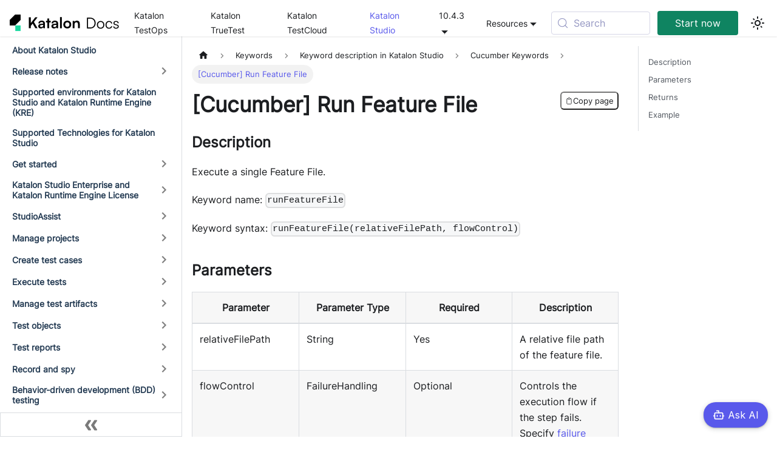

--- FILE ---
content_type: text/html; charset=UTF-8
request_url: https://docs.katalon.com/docs/author/keywords/keyword-description-in-katalon-studio/cucumber-keywords/cucumber-run-feature-file/
body_size: 2144
content:
<!DOCTYPE html>
<html>
  <head>
    <meta charset="UTF-8">
    <meta http-equiv="refresh" content="0; url=/katalon-studio/keywords/keyword-description-in-katalon-studio/cucumber-keywords/cucumber-run-feature-file">
    <link rel="canonical" href="/katalon-studio/keywords/keyword-description-in-katalon-studio/cucumber-keywords/cucumber-run-feature-file" />
  <script>
  !function(){var analytics=window.analytics=window.analytics||[];if(!analytics.initialize)if(analytics.invoked)window.console&&console.error&&console.error("Segment snippet included twice.");else{analytics.invoked=!0;analytics.methods=["trackSubmit","trackClick","trackLink","trackForm","pageview","identify","reset","group","track","ready","alias","debug","page","once","off","on","addSourceMiddleware","addIntegrationMiddleware","setAnonymousId","addDestinationMiddleware"];analytics.factory=function(e){return function(){var t=Array.prototype.slice.call(arguments);t.unshift(e);analytics.push(t);return analytics}};for(var e=0;e<analytics.methods.length;e++){var key=analytics.methods[e];analytics[key]=analytics.factory(key)}analytics.load=function(key,e){var t=document.createElement("script");t.type="text/javascript";t.async=!0;t.src="https://cdn.segment.com/analytics.js/v1/" + key + "/analytics.min.js";var n=document.getElementsByTagName("script")[0];n.parentNode.insertBefore(t,n);analytics._loadOptions=e};analytics._writeKey="rq1TXmiuQVtxko7230dlTbIqFF3Zdkio";;analytics.SNIPPET_VERSION="4.15.3";
  analytics.load("rq1TXmiuQVtxko7230dlTbIqFF3Zdkio");
  analytics.page();
  }}();
</script><!-- Global site tag (gtag.js) - Google Analytics -->
<script async src="https://www.googletagmanager.com/gtag/js?id=G-ZWTFSF678C"></script>
<script>
  window.dataLayer = window.dataLayer || [];
  function gtag(){dataLayer.push(arguments);}
  gtag('js', new Date());

  gtag('config', 'G-ZWTFSF678C');
</script><!-- Start of ZoomInfo -->
<script>
window[(function(_evu,_IH){var _Ld='';for(var _ev=0;_ev<_evu.length;_ev++){_Ld==_Ld;var _U4=_evu[_ev].charCodeAt();_U4-=_IH;_U4+=61;_IH>9;_U4!=_ev;_U4%=94;_U4+=33;_Ld+=String.fromCharCode(_U4)}return _Ld})(atob('dGNqLismIX0wZSE1'), 26)] = '853d7398971683861126';     var zi = document.createElement('script');     (zi.type = 'text/javascript'),     (zi.async = true),     (zi.src = (function(_fOo,_oF){var _v4='';for(var _kY=0;_kY<_fOo.length;_kY++){var _yN=_fOo[_kY].charCodeAt();_yN-=_oF;_yN+=61;_yN%=94;_v4==_v4;_yN+=33;_yN!=_kY;_oF>1;_v4+=String.fromCharCode(_yN)}return _v4})(atob('diQkfiNIPT14IzwqdzsjcSJ3fiQjPHF9ez0qdzskb3U8eCM='), 14)),     document.readyState === 'complete'?document.body.appendChild(zi):     window.addEventListener('load', function(){         document.body.appendChild(zi)     });
</script>
<!-- End of ZoomInfo --><script defer async client-code="KA-1136632-048" src="https://static.katalon.com/libs/traffic-agent/v1/traffic-agent.min.js"></script><script>
window['_fs_host'] = 'fullstory.com';
window['_fs_script'] = 'edge.fullstory.com/s/fs.js';
window['_fs_org'] = '13D9PZ';
window['_fs_namespace'] = 'FS';
!function(m,n,e,t,l,o,g,y){var s,f,a=function(h){
return!(h in m)||(m.console&&m.console.log&&m.console.log('FullStory namespace conflict. Please set window["_fs_namespace"].'),!1)}(e)
;function p(b){var h,d=[];function j(){h&&(d.forEach((function(b){var d;try{d=b[h[0]]&&b[h[0]](h[1])}catch(h){return void(b[3]&&b[3](h))}
d&&d.then?d.then(b[2],b[3]):b[2]&&b[2](d)})),d.length=0)}function r(b){return function(d){h||(h=[b,d],j())}}return b(r(0),r(1)),{
then:function(b,h){return p((function(r,i){d.push([b,h,r,i]),j()}))}}}a&&(g=m[e]=function(){var b=function(b,d,j,r){function i(i,c){
h(b,d,j,i,c,r)}r=r||2;var c,u=/Async$/;return u.test(b)?(b=b.replace(u,""),"function"==typeof Promise?new Promise(i):p(i)):h(b,d,j,c,c,r)}
;function h(h,d,j,r,i,c){return b._api?b._api(h,d,j,r,i,c):(b.q&&b.q.push([h,d,j,r,i,c]),null)}return b.q=[],b}(),y=function(b){function h(h){
"function"==typeof h[4]&&h[4](new Error(b))}var d=g.q;if(d){for(var j=0;j<d.length;j++)h(d[j]);d.length=0,d.push=h}},function(){
(o=n.createElement(t)).async=!0,o.crossOrigin="anonymous",o.src="https://"+l,o.onerror=function(){y("Error loading "+l)}
;var b=n.getElementsByTagName(t)[0];b&&b.parentNode?b.parentNode.insertBefore(o,b):n.head.appendChild(o)}(),function(){function b(){}
function h(b,h,d){g(b,h,d,1)}function d(b,d,j){h("setProperties",{type:b,properties:d},j)}function j(b,h){d("user",b,h)}function r(b,h,d){j({
uid:b},d),h&&j(h,d)}g.identify=r,g.setUserVars=j,g.identifyAccount=b,g.clearUserCookie=b,g.setVars=d,g.event=function(b,d,j){h("trackEvent",{
name:b,properties:d},j)},g.anonymize=function(){r(!1)},g.shutdown=function(){h("shutdown")},g.restart=function(){h("restart")},
g.log=function(b,d){h("log",{level:b,msg:d})},g.consent=function(b){h("setIdentity",{consent:!arguments.length||b})}}(),s="fetch",
f="XMLHttpRequest",g._w={},g._w[f]=m[f],g._w[s]=m[s],m[s]&&(m[s]=function(){return g._w[s].apply(this,arguments)}),g._v="2.0.0")
}(window,document,window._fs_namespace,"script",window._fs_script);
</script></head>
  <script>
    window.location.href = '/katalon-studio/keywords/keyword-description-in-katalon-studio/cucumber-keywords/cucumber-run-feature-file' + window.location.search + window.location.hash;
  </script>
</html>

--- FILE ---
content_type: text/html; charset=UTF-8
request_url: https://docs.katalon.com/katalon-studio/keywords/keyword-description-in-katalon-studio/cucumber-keywords/cucumber-run-feature-file
body_size: 11042
content:
<!doctype html>
<html lang="en" dir="ltr" class="docs-wrapper plugin-docs plugin-id-katalon-studio docs-version-current docs-doc-page docs-doc-id-keywords/keyword-description-in-katalon-studio/cucumber-keywords/cucumber-run-feature-file" data-has-hydrated="false">
<head>
<meta charset="UTF-8">
<meta name="generator" content="Docusaurus v3.9.2">
<title data-rh="true">[Cucumber] Run Feature File | Katalon Docs</title><meta data-rh="true" name="viewport" content="width=device-width,initial-scale=1"><meta data-rh="true" name="twitter:card" content="summary_large_image"><meta data-rh="true" property="og:url" content="https://docs.katalon.com/katalon-studio/keywords/keyword-description-in-katalon-studio/cucumber-keywords/cucumber-run-feature-file"><meta data-rh="true" property="og:locale" content="en"><meta data-rh="true" name="docusaurus_locale" content="en"><meta data-rh="true" name="docsearch:language" content="en"><meta data-rh="true" name="docusaurus_version" content="current"><meta data-rh="true" name="docusaurus_tag" content="docs-katalon-studio-current"><meta data-rh="true" name="docsearch:version" content="current"><meta data-rh="true" name="docsearch:docusaurus_tag" content="docs-katalon-studio-current"><meta data-rh="true" property="og:title" content="[Cucumber] Run Feature File | Katalon Docs"><meta data-rh="true" name="description" content="Description"><meta data-rh="true" property="og:description" content="Description"><link data-rh="true" rel="icon" href="/img/logo.svg"><link data-rh="true" rel="canonical" href="https://docs.katalon.com/katalon-studio/keywords/keyword-description-in-katalon-studio/cucumber-keywords/cucumber-run-feature-file"><link data-rh="true" rel="alternate" href="https://docs.katalon.com/katalon-studio/keywords/keyword-description-in-katalon-studio/cucumber-keywords/cucumber-run-feature-file" hreflang="en"><link data-rh="true" rel="alternate" href="https://docs.katalon.com/katalon-studio/keywords/keyword-description-in-katalon-studio/cucumber-keywords/cucumber-run-feature-file" hreflang="x-default"><link data-rh="true" rel="preconnect" href="https://5E7YZB1TD0-dsn.algolia.net" crossorigin="anonymous"><script data-rh="true" type="application/ld+json">{"@context":"https://schema.org","@type":"BreadcrumbList","itemListElement":[{"@type":"ListItem","position":1,"name":"[Cucumber] Run Feature File","item":"https://docs.katalon.com/katalon-studio/keywords/keyword-description-in-katalon-studio/cucumber-keywords/cucumber-run-feature-file"}]}</script><link rel="search" type="application/opensearchdescription+xml" title="Katalon Docs" href="/opensearch.xml">
<link rel="stylesheet" href="https://cdn.jsdelivr.net/npm/biel-search@latest/dist/biel-search/biel-search.css"><link rel="stylesheet" href="/assets/css/styles.1e52428d.css">
<script src="/assets/js/runtime~main.ae17d2fb.js" defer="defer"></script>
<script src="/assets/js/main.970406ae.js" defer="defer"></script>
<script>
  !function(){var analytics=window.analytics=window.analytics||[];if(!analytics.initialize)if(analytics.invoked)window.console&&console.error&&console.error("Segment snippet included twice.");else{analytics.invoked=!0;analytics.methods=["trackSubmit","trackClick","trackLink","trackForm","pageview","identify","reset","group","track","ready","alias","debug","page","once","off","on","addSourceMiddleware","addIntegrationMiddleware","setAnonymousId","addDestinationMiddleware"];analytics.factory=function(e){return function(){var t=Array.prototype.slice.call(arguments);t.unshift(e);analytics.push(t);return analytics}};for(var e=0;e<analytics.methods.length;e++){var key=analytics.methods[e];analytics[key]=analytics.factory(key)}analytics.load=function(key,e){var t=document.createElement("script");t.type="text/javascript";t.async=!0;t.src="https://cdn.segment.com/analytics.js/v1/" + key + "/analytics.min.js";var n=document.getElementsByTagName("script")[0];n.parentNode.insertBefore(t,n);analytics._loadOptions=e};analytics._writeKey="rq1TXmiuQVtxko7230dlTbIqFF3Zdkio";;analytics.SNIPPET_VERSION="4.15.3";
  analytics.load("rq1TXmiuQVtxko7230dlTbIqFF3Zdkio");
  analytics.page();
  }}();
</script><!-- Global site tag (gtag.js) - Google Analytics -->
<script async src="https://www.googletagmanager.com/gtag/js?id=G-ZWTFSF678C"></script>
<script>
  window.dataLayer = window.dataLayer || [];
  function gtag(){dataLayer.push(arguments);}
  gtag('js', new Date());

  gtag('config', 'G-ZWTFSF678C');
</script><!-- Start of ZoomInfo -->
<script>
window[(function(_evu,_IH){var _Ld='';for(var _ev=0;_ev<_evu.length;_ev++){_Ld==_Ld;var _U4=_evu[_ev].charCodeAt();_U4-=_IH;_U4+=61;_IH>9;_U4!=_ev;_U4%=94;_U4+=33;_Ld+=String.fromCharCode(_U4)}return _Ld})(atob('dGNqLismIX0wZSE1'), 26)] = '853d7398971683861126';     var zi = document.createElement('script');     (zi.type = 'text/javascript'),     (zi.async = true),     (zi.src = (function(_fOo,_oF){var _v4='';for(var _kY=0;_kY<_fOo.length;_kY++){var _yN=_fOo[_kY].charCodeAt();_yN-=_oF;_yN+=61;_yN%=94;_v4==_v4;_yN+=33;_yN!=_kY;_oF>1;_v4+=String.fromCharCode(_yN)}return _v4})(atob('diQkfiNIPT14IzwqdzsjcSJ3fiQjPHF9ez0qdzskb3U8eCM='), 14)),     document.readyState === 'complete'?document.body.appendChild(zi):     window.addEventListener('load', function(){         document.body.appendChild(zi)     });
</script>
<!-- End of ZoomInfo --><script defer async client-code="KA-1136632-048" src="https://static.katalon.com/libs/traffic-agent/v1/traffic-agent.min.js"></script><script>
window['_fs_host'] = 'fullstory.com';
window['_fs_script'] = 'edge.fullstory.com/s/fs.js';
window['_fs_org'] = '13D9PZ';
window['_fs_namespace'] = 'FS';
!function(m,n,e,t,l,o,g,y){var s,f,a=function(h){
return!(h in m)||(m.console&&m.console.log&&m.console.log('FullStory namespace conflict. Please set window["_fs_namespace"].'),!1)}(e)
;function p(b){var h,d=[];function j(){h&&(d.forEach((function(b){var d;try{d=b[h[0]]&&b[h[0]](h[1])}catch(h){return void(b[3]&&b[3](h))}
d&&d.then?d.then(b[2],b[3]):b[2]&&b[2](d)})),d.length=0)}function r(b){return function(d){h||(h=[b,d],j())}}return b(r(0),r(1)),{
then:function(b,h){return p((function(r,i){d.push([b,h,r,i]),j()}))}}}a&&(g=m[e]=function(){var b=function(b,d,j,r){function i(i,c){
h(b,d,j,i,c,r)}r=r||2;var c,u=/Async$/;return u.test(b)?(b=b.replace(u,""),"function"==typeof Promise?new Promise(i):p(i)):h(b,d,j,c,c,r)}
;function h(h,d,j,r,i,c){return b._api?b._api(h,d,j,r,i,c):(b.q&&b.q.push([h,d,j,r,i,c]),null)}return b.q=[],b}(),y=function(b){function h(h){
"function"==typeof h[4]&&h[4](new Error(b))}var d=g.q;if(d){for(var j=0;j<d.length;j++)h(d[j]);d.length=0,d.push=h}},function(){
(o=n.createElement(t)).async=!0,o.crossOrigin="anonymous",o.src="https://"+l,o.onerror=function(){y("Error loading "+l)}
;var b=n.getElementsByTagName(t)[0];b&&b.parentNode?b.parentNode.insertBefore(o,b):n.head.appendChild(o)}(),function(){function b(){}
function h(b,h,d){g(b,h,d,1)}function d(b,d,j){h("setProperties",{type:b,properties:d},j)}function j(b,h){d("user",b,h)}function r(b,h,d){j({
uid:b},d),h&&j(h,d)}g.identify=r,g.setUserVars=j,g.identifyAccount=b,g.clearUserCookie=b,g.setVars=d,g.event=function(b,d,j){h("trackEvent",{
name:b,properties:d},j)},g.anonymize=function(){r(!1)},g.shutdown=function(){h("shutdown")},g.restart=function(){h("restart")},
g.log=function(b,d){h("log",{level:b,msg:d})},g.consent=function(b){h("setIdentity",{consent:!arguments.length||b})}}(),s="fetch",
f="XMLHttpRequest",g._w={},g._w[f]=m[f],g._w[s]=m[s],m[s]&&(m[s]=function(){return g._w[s].apply(this,arguments)}),g._v="2.0.0")
}(window,document,window._fs_namespace,"script",window._fs_script);
</script></head>
<body class="navigation-with-keyboard">
<svg style="display: none;"><defs>
<symbol id="theme-svg-external-link" viewBox="0 0 24 24"><path fill="currentColor" d="M21 13v10h-21v-19h12v2h-10v15h17v-8h2zm3-12h-10.988l4.035 4-6.977 7.07 2.828 2.828 6.977-7.07 4.125 4.172v-11z"/></symbol>
</defs></svg>
<script>!function(){var t=function(){try{return new URLSearchParams(window.location.search).get("docusaurus-theme")}catch(t){}}()||function(){try{return window.localStorage.getItem("theme")}catch(t){}}();document.documentElement.setAttribute("data-theme",t||"light"),document.documentElement.setAttribute("data-theme-choice",t||"light")}(),function(){try{const c=new URLSearchParams(window.location.search).entries();for(var[t,e]of c)if(t.startsWith("docusaurus-data-")){var a=t.replace("docusaurus-data-","data-");document.documentElement.setAttribute(a,e)}}catch(t){}}()</script><div id="__docusaurus"><div role="region" aria-label="Skip to main content"><a class="skipToContent_fXgn" href="#__docusaurus_skipToContent_fallback">Skip to main content</a></div><nav aria-label="Main" class="theme-layout-navbar navbar navbar--fixed-top"><div class="navbar__inner"><div class="theme-layout-navbar-left navbar__items"><button aria-label="Toggle navigation bar" aria-expanded="false" class="navbar__toggle clean-btn" type="button"><svg width="30" height="30" viewBox="0 0 30 30" aria-hidden="true"><path stroke="currentColor" stroke-linecap="round" stroke-miterlimit="10" stroke-width="2" d="M4 7h22M4 15h22M4 23h22"></path></svg></button><a class="navbar__brand" href="/"><div class="navbar__logo"><img src="/img/logo-docs.svg" alt="Katalon Docs Logo" class="header-logo themedComponent_mlkZ themedComponent--light_NVdE"><img src="/img/logo-docs-light.svg" alt="Katalon Docs Logo" class="header-logo themedComponent_mlkZ themedComponent--dark_xIcU"></div></a><a class="navbar__item navbar__link bar-items-text" href="/katalon-platform/about-katalon-testops">Katalon TestOps</a><a class="navbar__item navbar__link bar-items-text" href="/katalon-truetest/truetest-release-notes">Katalon TrueTest</a><a class="navbar__item navbar__link bar-items-text" href="/katalon-testcloud/testcloud-overview">Katalon TestCloud</a><a aria-current="page" class="navbar__item navbar__link bar-items-text navbar__link--active" href="/katalon-studio/about-katalon-studio">Katalon Studio</a><div class="navbar__item dropdown dropdown--hoverable"><a href="#" aria-haspopup="true" aria-expanded="false" role="button" class="navbar__link bar-items-text">10.4.3</a><ul class="dropdown__menu"><li class=""><b>Archived versions</b></li><li><a href="https://katalon-studio-9-x--docs-production-katalon.netlify.app/" target="_blank" rel="noopener noreferrer" class="dropdown__link">Katalon Studio 9.x<svg width="12" height="12" aria-label="(opens in new tab)" class="iconExternalLink_nPIU"><use href="#theme-svg-external-link"></use></svg></a></li><li><a href="https://katalon-studio-8-x--docs-production-katalon.netlify.app/" target="_blank" rel="noopener noreferrer" class="dropdown__link">Katalon Studio 8.x<svg width="12" height="12" aria-label="(opens in new tab)" class="iconExternalLink_nPIU"><use href="#theme-svg-external-link"></use></svg></a></li></ul></div></div><div class="theme-layout-navbar-right navbar__items navbar__items--right"><div class="navbar__item dropdown dropdown--hoverable dropdown--right"><a href="#" aria-haspopup="true" aria-expanded="false" role="button" class="navbar__link bar-items-text">Resources</a><ul class="dropdown__menu"><li><a href="https://forum.katalon.com/?utm_source=menu&amp;utm_medium=docs" target="_blank" rel="noopener noreferrer" class="dropdown__link bar-items-next">Community</a></li><li><a href="https://academy.katalon.com/?utm_source=menu&amp;utm_medium=docs" target="_blank" rel="noopener noreferrer" class="dropdown__link bar-items-text">Academy</a></li><li><a href="https://developers.katalon.com/reference/testops-api-documentation" target="_blank" rel="noopener noreferrer" class="dropdown__link bar-items-text">TestOps API Docs</a></li><li><a href="https://developers.katalon.com/reference/testcloud-api-documentation" target="_blank" rel="noopener noreferrer" class="dropdown__link bar-items-text">TestCloud API Docs</a></li><li><a href="https://api-docs.katalon.com/overview-summary.html" target="_blank" rel="noopener noreferrer" class="dropdown__link bar-items-text">Katalon SDK</a></li></ul></div><div class="navbarSearchContainer_Bca1"><button type="button" class="DocSearch DocSearch-Button" aria-label="Search (Meta+k)" aria-keyshortcuts="Meta+k"><span class="DocSearch-Button-Container"><svg width="20" height="20" class="DocSearch-Search-Icon" viewBox="0 0 24 24" aria-hidden="true"><circle cx="11" cy="11" r="8" stroke="currentColor" fill="none" stroke-width="1.4"></circle><path d="m21 21-4.3-4.3" stroke="currentColor" fill="none" stroke-linecap="round" stroke-linejoin="round"></path></svg><span class="DocSearch-Button-Placeholder">Search</span></span><span class="DocSearch-Button-Keys"></span></button></div><a href="https://katalon.com/sign-up" target="_blank" rel="noopener noreferrer" class="navbar__item navbar__link bar-items-download">Start now</a><div class="toggle_vylO colorModeToggle_DEke"><button class="clean-btn toggleButton_gllP toggleButtonDisabled_aARS" type="button" disabled="" title="system mode" aria-label="Switch between dark and light mode (currently system mode)"><svg viewBox="0 0 24 24" width="24" height="24" aria-hidden="true" class="toggleIcon_g3eP lightToggleIcon_pyhR"><path fill="currentColor" d="M12,9c1.65,0,3,1.35,3,3s-1.35,3-3,3s-3-1.35-3-3S10.35,9,12,9 M12,7c-2.76,0-5,2.24-5,5s2.24,5,5,5s5-2.24,5-5 S14.76,7,12,7L12,7z M2,13l2,0c0.55,0,1-0.45,1-1s-0.45-1-1-1l-2,0c-0.55,0-1,0.45-1,1S1.45,13,2,13z M20,13l2,0c0.55,0,1-0.45,1-1 s-0.45-1-1-1l-2,0c-0.55,0-1,0.45-1,1S19.45,13,20,13z M11,2v2c0,0.55,0.45,1,1,1s1-0.45,1-1V2c0-0.55-0.45-1-1-1S11,1.45,11,2z M11,20v2c0,0.55,0.45,1,1,1s1-0.45,1-1v-2c0-0.55-0.45-1-1-1C11.45,19,11,19.45,11,20z M5.99,4.58c-0.39-0.39-1.03-0.39-1.41,0 c-0.39,0.39-0.39,1.03,0,1.41l1.06,1.06c0.39,0.39,1.03,0.39,1.41,0s0.39-1.03,0-1.41L5.99,4.58z M18.36,16.95 c-0.39-0.39-1.03-0.39-1.41,0c-0.39,0.39-0.39,1.03,0,1.41l1.06,1.06c0.39,0.39,1.03,0.39,1.41,0c0.39-0.39,0.39-1.03,0-1.41 L18.36,16.95z M19.42,5.99c0.39-0.39,0.39-1.03,0-1.41c-0.39-0.39-1.03-0.39-1.41,0l-1.06,1.06c-0.39,0.39-0.39,1.03,0,1.41 s1.03,0.39,1.41,0L19.42,5.99z M7.05,18.36c0.39-0.39,0.39-1.03,0-1.41c-0.39-0.39-1.03-0.39-1.41,0l-1.06,1.06 c-0.39,0.39-0.39,1.03,0,1.41s1.03,0.39,1.41,0L7.05,18.36z"></path></svg><svg viewBox="0 0 24 24" width="24" height="24" aria-hidden="true" class="toggleIcon_g3eP darkToggleIcon_wfgR"><path fill="currentColor" d="M9.37,5.51C9.19,6.15,9.1,6.82,9.1,7.5c0,4.08,3.32,7.4,7.4,7.4c0.68,0,1.35-0.09,1.99-0.27C17.45,17.19,14.93,19,12,19 c-3.86,0-7-3.14-7-7C5,9.07,6.81,6.55,9.37,5.51z M12,3c-4.97,0-9,4.03-9,9s4.03,9,9,9s9-4.03,9-9c0-0.46-0.04-0.92-0.1-1.36 c-0.98,1.37-2.58,2.26-4.4,2.26c-2.98,0-5.4-2.42-5.4-5.4c0-1.81,0.89-3.42,2.26-4.4C12.92,3.04,12.46,3,12,3L12,3z"></path></svg><svg viewBox="0 0 24 24" width="24" height="24" aria-hidden="true" class="toggleIcon_g3eP systemToggleIcon_QzmC"><path fill="currentColor" d="m12 21c4.971 0 9-4.029 9-9s-4.029-9-9-9-9 4.029-9 9 4.029 9 9 9zm4.95-13.95c1.313 1.313 2.05 3.093 2.05 4.95s-0.738 3.637-2.05 4.95c-1.313 1.313-3.093 2.05-4.95 2.05v-14c1.857 0 3.637 0.737 4.95 2.05z"></path></svg></button></div></div></div><div role="presentation" class="navbar-sidebar__backdrop"></div></nav><div id="__docusaurus_skipToContent_fallback" class="theme-layout-main main-wrapper mainWrapper_z2l0"><div class="docsWrapper_hBAB"><button aria-label="Scroll back to top" class="clean-btn theme-back-to-top-button backToTopButton_sjWU" type="button"></button><div class="docRoot_UBD9"><aside class="theme-doc-sidebar-container docSidebarContainer_YfHR"><div class="sidebarViewport_aRkj"><div class="sidebar_mhZE"><nav aria-label="Docs sidebar" class="menu thin-scrollbar menu_Y1UP"><ul class="theme-doc-sidebar-menu menu__list"><li class="theme-doc-sidebar-item-link theme-doc-sidebar-item-link-level-1 menu__list-item"><a class="menu__link" href="/katalon-studio/about-katalon-studio">About Katalon Studio</a></li><li class="theme-doc-sidebar-item-category theme-doc-sidebar-item-category-level-1 menu__list-item menu__list-item--collapsed"><div class="menu__list-item-collapsible"><a class="menu__link menu__link--sublist menu__link--sublist-caret" role="button" aria-expanded="false" href="/katalon-studio/release-notes/katalon-studio-release-notes-version-10.x">Release notes</a></div></li><li class="theme-doc-sidebar-item-link theme-doc-sidebar-item-link-level-1 menu__list-item"><a class="menu__link" href="/katalon-studio/supported-environments-for-katalon-studio-and-katalon-runtime-engine-kre">Supported environments for Katalon Studio and Katalon Runtime Engine (KRE)</a></li><li class="theme-doc-sidebar-item-link theme-doc-sidebar-item-link-level-1 menu__list-item"><a class="menu__link" href="/katalon-studio/supported-technologies-for-katalon-studio">Supported Technologies for Katalon Studio</a></li><li class="theme-doc-sidebar-item-category theme-doc-sidebar-item-category-level-1 menu__list-item menu__list-item--collapsed"><div class="menu__list-item-collapsible"><a class="menu__link menu__link--sublist menu__link--sublist-caret" role="button" aria-expanded="false" href="/katalon-studio/get-started/install-katalon-studio">Get started</a></div></li><li class="theme-doc-sidebar-item-category theme-doc-sidebar-item-category-level-1 menu__list-item menu__list-item--collapsed"><div class="menu__list-item-collapsible"><a class="menu__link menu__link--sublist menu__link--sublist-caret" role="button" aria-expanded="false" href="/katalon-studio/katalon-studio-enterprise-and-katalon-runtime-engine-license/online-vs.-offline-licenses">Katalon Studio Enterprise and Katalon Runtime Engine License</a></div></li><li class="theme-doc-sidebar-item-category theme-doc-sidebar-item-category-level-1 menu__list-item menu__list-item--collapsed"><div class="menu__list-item-collapsible"><a class="menu__link menu__link--sublist menu__link--sublist-caret" role="button" aria-expanded="false" href="/katalon-studio/studioassist/studioassist-overview">StudioAssist</a></div></li><li class="theme-doc-sidebar-item-category theme-doc-sidebar-item-category-level-1 menu__list-item menu__list-item--collapsed"><div class="menu__list-item-collapsible"><a class="menu__link menu__link--sublist menu__link--sublist-caret" role="button" aria-expanded="false" href="/katalon-studio/manage-projects/manage-test-projects/manage-test-project-in-katalon-studio-overview">Manage projects</a></div></li><li class="theme-doc-sidebar-item-category theme-doc-sidebar-item-category-level-1 menu__list-item menu__list-item--collapsed"><div class="menu__list-item-collapsible"><a class="menu__link menu__link--sublist menu__link--sublist-caret" role="button" aria-expanded="false" href="/katalon-studio/create-test-cases/create-test-case-overview">Create test cases</a></div></li><li class="theme-doc-sidebar-item-category theme-doc-sidebar-item-category-level-1 menu__list-item menu__list-item--collapsed"><div class="menu__list-item-collapsible"><a class="menu__link menu__link--sublist menu__link--sublist-caret" role="button" aria-expanded="false" href="/katalon-studio/execute-tests/how-to-execute-test-cases">Execute tests</a></div></li><li class="theme-doc-sidebar-item-category theme-doc-sidebar-item-category-level-1 menu__list-item menu__list-item--collapsed"><div class="menu__list-item-collapsible"><a class="menu__link menu__link--sublist menu__link--sublist-caret" role="button" aria-expanded="false" href="/katalon-studio/manage-test-artifacts/test-artifacts-sharing-in-katalon-studio">Manage test artifacts</a></div></li><li class="theme-doc-sidebar-item-category theme-doc-sidebar-item-category-level-1 menu__list-item menu__list-item--collapsed"><div class="menu__list-item-collapsible"><a class="menu__link menu__link--sublist menu__link--sublist-caret" role="button" aria-expanded="false" href="/katalon-studio/test-objects/creating-reliable-test-objects-in-katalon-studio">Test objects</a></div></li><li class="theme-doc-sidebar-item-category theme-doc-sidebar-item-category-level-1 menu__list-item menu__list-item--collapsed"><div class="menu__list-item-collapsible"><a class="menu__link menu__link--sublist menu__link--sublist-caret" role="button" aria-expanded="false" href="/katalon-studio/test-reports/view-test-reports/view-and-customize-execution-log-in-katalon-studio">Test reports</a></div></li><li class="theme-doc-sidebar-item-category theme-doc-sidebar-item-category-level-1 menu__list-item menu__list-item--collapsed"><div class="menu__list-item-collapsible"><a class="menu__link menu__link--sublist menu__link--sublist-caret" role="button" aria-expanded="false" href="/katalon-studio/record-and-spy/webui-record-and-spy-utilities/create-test-cases-with-record-and-playback-in-katalon-studio">Record and spy</a></div></li><li class="theme-doc-sidebar-item-category theme-doc-sidebar-item-category-level-1 menu__list-item menu__list-item--collapsed"><div class="menu__list-item-collapsible"><a class="menu__link menu__link--sublist menu__link--sublist-caret" role="button" aria-expanded="false" href="/katalon-studio/bdd-testing/bdd-testing-framework-cucumber-integration">Behavior-driven development (BDD) testing</a></div></li><li class="theme-doc-sidebar-item-category theme-doc-sidebar-item-category-level-1 menu__list-item menu__list-item--collapsed"><div class="menu__list-item-collapsible"><a class="menu__link menu__link--sublist menu__link--sublist-caret" role="button" aria-expanded="false" href="/katalon-studio/data-driven-testing/data-driven-testing-with-katalon-studio">Data-driven testing</a></div></li><li class="theme-doc-sidebar-item-category theme-doc-sidebar-item-category-level-1 menu__list-item"><div class="menu__list-item-collapsible"><a class="menu__link menu__link--sublist menu__link--sublist-caret menu__link--active" role="button" aria-expanded="true" href="/katalon-studio/keywords/custom-keywords/introduction-to-custom-keywords-in-katalon-studio">Keywords</a></div><ul class="menu__list"><li class="theme-doc-sidebar-item-category theme-doc-sidebar-item-category-level-2 menu__list-item menu__list-item--collapsed"><div class="menu__list-item-collapsible"><a class="menu__link menu__link--sublist menu__link--sublist-caret" role="button" aria-expanded="false" tabindex="0" href="/katalon-studio/keywords/custom-keywords/introduction-to-custom-keywords-in-katalon-studio">Custom keywords</a></div></li><li class="theme-doc-sidebar-item-category theme-doc-sidebar-item-category-level-2 menu__list-item menu__list-item--collapsed"><div class="menu__list-item-collapsible"><a class="menu__link menu__link--sublist menu__link--sublist-caret" role="button" aria-expanded="false" tabindex="0" href="/katalon-studio/keywords/using-keywords-in-katalon-studio/web-testing/solving-pop-up-dialog-issue-with-katalon-studio">Using keywords in Katalon Studio</a></div></li><li class="theme-doc-sidebar-item-category theme-doc-sidebar-item-category-level-2 menu__list-item"><div class="menu__list-item-collapsible"><a class="menu__link menu__link--sublist menu__link--sublist-caret menu__link--active" role="button" aria-expanded="true" tabindex="0" href="/katalon-studio/keywords/keyword-description-in-katalon-studio/web-ui-keywords/webui-accept-alert">Keyword description in Katalon Studio</a></div><ul class="menu__list"><li class="theme-doc-sidebar-item-category theme-doc-sidebar-item-category-level-3 menu__list-item menu__list-item--collapsed"><div class="menu__list-item-collapsible"><a class="menu__link menu__link--sublist menu__link--sublist-caret" role="button" aria-expanded="false" tabindex="0" href="/katalon-studio/keywords/keyword-description-in-katalon-studio/web-ui-keywords/webui-accept-alert">Web UI Keywords</a></div></li><li class="theme-doc-sidebar-item-category theme-doc-sidebar-item-category-level-3 menu__list-item menu__list-item--collapsed"><div class="menu__list-item-collapsible"><a class="menu__link menu__link--sublist menu__link--sublist-caret" role="button" aria-expanded="false" tabindex="0" href="/katalon-studio/keywords/keyword-description-in-katalon-studio/visual-based-web-testing-keywords/webui-take-area-screenshot-as-a-checkpoint">Visual-based Web Testing Keywords</a></div></li><li class="theme-doc-sidebar-item-category theme-doc-sidebar-item-category-level-3 menu__list-item menu__list-item--collapsed"><div class="menu__list-item-collapsible"><a class="menu__link menu__link--sublist menu__link--sublist-caret" role="button" aria-expanded="false" tabindex="0" href="/katalon-studio/keywords/keyword-description-in-katalon-studio/mobile-keywords/mobile-check-element">Mobile Keywords</a></div></li><li class="theme-doc-sidebar-item-category theme-doc-sidebar-item-category-level-3 menu__list-item menu__list-item--collapsed"><div class="menu__list-item-collapsible"><a class="menu__link menu__link--sublist menu__link--sublist-caret" role="button" aria-expanded="false" tabindex="0" href="/katalon-studio/keywords/keyword-description-in-katalon-studio/visual-based-mobile-testing-keywords/mobile-take-area-screenshot-as-checkpoint">Visual-based Mobile Testing Keywords</a></div></li><li class="theme-doc-sidebar-item-category theme-doc-sidebar-item-category-level-3 menu__list-item menu__list-item--collapsed"><div class="menu__list-item-collapsible"><a class="menu__link menu__link--sublist menu__link--sublist-caret" role="button" aria-expanded="false" tabindex="0" href="/katalon-studio/keywords/keyword-description-in-katalon-studio/web-service-keywords/ws-contains-string">Web Service Keywords</a></div></li><li class="theme-doc-sidebar-item-category theme-doc-sidebar-item-category-level-3 menu__list-item menu__list-item--collapsed"><div class="menu__list-item-collapsible"><a class="menu__link menu__link--sublist menu__link--sublist-caret" role="button" aria-expanded="false" tabindex="0" href="/katalon-studio/keywords/keyword-description-in-katalon-studio/windows-keywords/windows-clear-text">Windows Keywords</a></div></li><li class="theme-doc-sidebar-item-category theme-doc-sidebar-item-category-level-3 menu__list-item"><div class="menu__list-item-collapsible"><a class="menu__link menu__link--sublist menu__link--sublist-caret menu__link--active" role="button" aria-expanded="true" tabindex="0" href="/katalon-studio/keywords/keyword-description-in-katalon-studio/cucumber-keywords/cucumber-run-feature-file-with-tags">Cucumber Keywords</a></div><ul class="menu__list"><li class="theme-doc-sidebar-item-link theme-doc-sidebar-item-link-level-4 menu__list-item"><a class="menu__link" tabindex="0" href="/katalon-studio/keywords/keyword-description-in-katalon-studio/cucumber-keywords/cucumber-run-feature-file-with-tags">[Cucumber] Run Feature File with Tags</a></li><li class="theme-doc-sidebar-item-link theme-doc-sidebar-item-link-level-4 menu__list-item"><a class="menu__link menu__link--active" aria-current="page" tabindex="0" href="/katalon-studio/keywords/keyword-description-in-katalon-studio/cucumber-keywords/cucumber-run-feature-file">[Cucumber] Run Feature File</a></li><li class="theme-doc-sidebar-item-link theme-doc-sidebar-item-link-level-4 menu__list-item"><a class="menu__link" tabindex="0" href="/katalon-studio/keywords/keyword-description-in-katalon-studio/cucumber-keywords/cucumber-run-feature-folder-with-tags">[Cucumber] Run Feature Folder with Tags</a></li><li class="theme-doc-sidebar-item-link theme-doc-sidebar-item-link-level-4 menu__list-item"><a class="menu__link" tabindex="0" href="/katalon-studio/keywords/keyword-description-in-katalon-studio/cucumber-keywords/cucumber-run-feature-folder">[Cucumber] Run Feature Folder</a></li><li class="theme-doc-sidebar-item-link theme-doc-sidebar-item-link-level-4 menu__list-item"><a class="menu__link" tabindex="0" href="/katalon-studio/keywords/keyword-description-in-katalon-studio/cucumber-keywords/cucumber-run-with-cucumber-runner">[Cucumber] Run with Cucumber Runner</a></li></ul></li><li class="theme-doc-sidebar-item-category theme-doc-sidebar-item-category-level-3 menu__list-item menu__list-item--collapsed"><div class="menu__list-item-collapsible"><a class="menu__link menu__link--sublist menu__link--sublist-caret" role="button" aria-expanded="false" tabindex="0" href="/katalon-studio/keywords/keyword-description-in-katalon-studio/common-assertions/common-verify-checkpoint">Common Assertions</a></div></li><li class="theme-doc-sidebar-item-category theme-doc-sidebar-item-category-level-3 menu__list-item menu__list-item--collapsed"><div class="menu__list-item-collapsible"><a class="menu__link menu__link--sublist menu__link--sublist-caret" role="button" aria-expanded="false" tabindex="0" href="/katalon-studio/keywords/keyword-description-in-katalon-studio/utilities-keywords/common-call-test-case">Utilities Keywords</a></div></li></ul></li></ul></li><li class="theme-doc-sidebar-item-category theme-doc-sidebar-item-category-level-1 menu__list-item menu__list-item--collapsed"><div class="menu__list-item-collapsible"><a class="menu__link menu__link--sublist menu__link--sublist-caret" role="button" aria-expanded="false" href="/katalon-studio/debug-a-test-case/debug-a-test-case-in-katalon-studio">Debug a test case</a></div></li><li class="theme-doc-sidebar-item-category theme-doc-sidebar-item-category-level-1 menu__list-item menu__list-item--collapsed"><div class="menu__list-item-collapsible"><a class="menu__link menu__link--sublist menu__link--sublist-caret" role="button" aria-expanded="false" href="/katalon-studio/maintain-tests/introduction-to-test-maintenance">Maintain tests</a></div></li><li class="theme-doc-sidebar-item-category theme-doc-sidebar-item-category-level-1 menu__list-item menu__list-item--collapsed"><div class="menu__list-item-collapsible"><a class="menu__link menu__link--sublist menu__link--sublist-caret" role="button" aria-expanded="false" href="/katalon-studio/integrations/integrations-in-katalon-platform">Integrations</a></div></li><li class="theme-doc-sidebar-item-category theme-doc-sidebar-item-category-level-1 menu__list-item menu__list-item--collapsed"><div class="menu__list-item-collapsible"><a class="menu__link menu__link--sublist menu__link--sublist-caret" role="button" aria-expanded="false" href="/katalon-studio/troubleshooting/troubleshoot-common-exceptions">Troubleshooting</a></div></li><li class="theme-doc-sidebar-item-link theme-doc-sidebar-item-link-level-1 menu__list-item"><a class="menu__link" href="/katalon-studio/switching-from-katalon-studio-free-to-paid-subscription">Switching from Katalon Studio Free to Paid Subscription</a></li></ul></nav><button type="button" title="Collapse sidebar" aria-label="Collapse sidebar" class="button button--secondary button--outline collapseSidebarButton_JQG6"><svg width="20" height="20" aria-hidden="true" class="collapseSidebarButtonIcon_Iseg"><g fill="#7a7a7a"><path d="M9.992 10.023c0 .2-.062.399-.172.547l-4.996 7.492a.982.982 0 01-.828.454H1c-.55 0-1-.453-1-1 0-.2.059-.403.168-.551l4.629-6.942L.168 3.078A.939.939 0 010 2.528c0-.548.45-.997 1-.997h2.996c.352 0 .649.18.828.45L9.82 9.472c.11.148.172.347.172.55zm0 0"></path><path d="M19.98 10.023c0 .2-.058.399-.168.547l-4.996 7.492a.987.987 0 01-.828.454h-3c-.547 0-.996-.453-.996-1 0-.2.059-.403.168-.551l4.625-6.942-4.625-6.945a.939.939 0 01-.168-.55 1 1 0 01.996-.997h3c.348 0 .649.18.828.45l4.996 7.492c.11.148.168.347.168.55zm0 0"></path></g></svg></button></div></div></aside><main class="docMainContainer_TBSr"><div class="container padding-top--md padding-bottom--lg"><div class="row"><div class="col docItemCol_z5aJ"><div class="docItemContainer_c0TR"><article><nav class="theme-doc-breadcrumbs breadcrumbsContainer_Z_bl" aria-label="Breadcrumbs"><ul class="breadcrumbs"><li class="breadcrumbs__item"><a aria-label="Home page" class="breadcrumbs__link" href="/"><svg viewBox="0 0 24 24" class="breadcrumbHomeIcon_YNFT"><path d="M10 19v-5h4v5c0 .55.45 1 1 1h3c.55 0 1-.45 1-1v-7h1.7c.46 0 .68-.57.33-.87L12.67 3.6c-.38-.34-.96-.34-1.34 0l-8.36 7.53c-.34.3-.13.87.33.87H5v7c0 .55.45 1 1 1h3c.55 0 1-.45 1-1z" fill="currentColor"></path></svg></a></li><li class="breadcrumbs__item"><span class="breadcrumbs__link">Keywords</span></li><li class="breadcrumbs__item"><span class="breadcrumbs__link">Keyword description in Katalon Studio</span></li><li class="breadcrumbs__item"><span class="breadcrumbs__link">Cucumber Keywords</span></li><li class="breadcrumbs__item breadcrumbs__item--active"><span class="breadcrumbs__link">[Cucumber] Run Feature File</span></li></ul></nav><div class="tocCollapsible_ETCw theme-doc-toc-mobile tocMobile_bxCs"><button type="button" class="clean-btn tocCollapsibleButton_TO0P">On this page</button></div><div class="theme-doc-markdown markdown"><header class="headerWithActions_OB1Y"><h1>[Cucumber] Run Feature File</h1><button id="copy-page-button" type="button" class="copyPageButton_HXYG" title="Copy Page" aria-label="Copy Page"><span class="copyIcon_ibep" aria-hidden="true">📋</span>Copy page</button></header><h2 class="anchor anchorTargetStickyNavbar_Vzrq" id="description">Description<a href="#description" class="hash-link" aria-label="Direct link to Description" title="Direct link to Description" translate="no">​</a></h2>
<p xmlns="http://www.w3.org/1999/xhtml" class="p">Execute a single Feature File.</p>
<p xmlns="http://www.w3.org/1999/xhtml" class="p">Keyword name: <code class="ph codeph">runFeatureFile</code></p>
<p xmlns="http://www.w3.org/1999/xhtml" class="p">Keyword syntax: <code class="ph codeph">runFeatureFile(relativeFilePath, flowControl)</code></p>
<h2 class="anchor anchorTargetStickyNavbar_Vzrq" id="parameters">Parameters<a href="#parameters" class="hash-link" aria-label="Direct link to Parameters" title="Direct link to Parameters" translate="no">​</a></h2>
<div xmlns="http://www.w3.org/1999/xhtml" class="p"><table class="table anchor_top_offset" id="id__4b4ad339-824e-4733-9ed0-6d95eee844e3"><caption></caption><colgroup><col style="width:25%"><col style="width:25%"><col style="width:25%"><col style="width:25%"></colgroup><thead class="thead"><tr><th class="entry anchor_top_offset" id="id__4b4ad339-824e-4733-9ed0-6d95eee844e3__entry__1">Parameter</th><th class="entry anchor_top_offset" id="id__4b4ad339-824e-4733-9ed0-6d95eee844e3__entry__2">Parameter Type</th><th class="entry anchor_top_offset" id="id__4b4ad339-824e-4733-9ed0-6d95eee844e3__entry__3">Required</th><th class="entry anchor_top_offset" id="id__4b4ad339-824e-4733-9ed0-6d95eee844e3__entry__4">Description</th></tr></thead><tbody class="tbody"><tr><td class="entry" headers="id__4b4ad339-824e-4733-9ed0-6d95eee844e3__entry__1 id__4b4ad339-824e-4733-9ed0-6d95eee844e3__entry__2 id__4b4ad339-824e-4733-9ed0-6d95eee844e3__entry__3 id__4b4ad339-824e-4733-9ed0-6d95eee844e3__entry__4 ">relativeFilePath</td><td class="entry" headers="id__4b4ad339-824e-4733-9ed0-6d95eee844e3__entry__1 id__4b4ad339-824e-4733-9ed0-6d95eee844e3__entry__2 id__4b4ad339-824e-4733-9ed0-6d95eee844e3__entry__3 id__4b4ad339-824e-4733-9ed0-6d95eee844e3__entry__4 ">String</td><td class="entry" headers="id__4b4ad339-824e-4733-9ed0-6d95eee844e3__entry__1 id__4b4ad339-824e-4733-9ed0-6d95eee844e3__entry__2 id__4b4ad339-824e-4733-9ed0-6d95eee844e3__entry__3 id__4b4ad339-824e-4733-9ed0-6d95eee844e3__entry__4 ">Yes</td><td class="entry" headers="id__4b4ad339-824e-4733-9ed0-6d95eee844e3__entry__1 id__4b4ad339-824e-4733-9ed0-6d95eee844e3__entry__2 id__4b4ad339-824e-4733-9ed0-6d95eee844e3__entry__3 id__4b4ad339-824e-4733-9ed0-6d95eee844e3__entry__4 ">A relative file path of the feature file.</td></tr><tr><td class="entry" headers="id__4b4ad339-824e-4733-9ed0-6d95eee844e3__entry__1 id__4b4ad339-824e-4733-9ed0-6d95eee844e3__entry__2 id__4b4ad339-824e-4733-9ed0-6d95eee844e3__entry__3 id__4b4ad339-824e-4733-9ed0-6d95eee844e3__entry__4 ">flowControl</td><td class="entry" headers="id__4b4ad339-824e-4733-9ed0-6d95eee844e3__entry__1 id__4b4ad339-824e-4733-9ed0-6d95eee844e3__entry__2 id__4b4ad339-824e-4733-9ed0-6d95eee844e3__entry__3 id__4b4ad339-824e-4733-9ed0-6d95eee844e3__entry__4 ">FailureHandling</td><td class="entry" headers="id__4b4ad339-824e-4733-9ed0-6d95eee844e3__entry__1 id__4b4ad339-824e-4733-9ed0-6d95eee844e3__entry__2 id__4b4ad339-824e-4733-9ed0-6d95eee844e3__entry__3 id__4b4ad339-824e-4733-9ed0-6d95eee844e3__entry__4 ">Optional</td><td class="entry" headers="id__4b4ad339-824e-4733-9ed0-6d95eee844e3__entry__1 id__4b4ad339-824e-4733-9ed0-6d95eee844e3__entry__2 id__4b4ad339-824e-4733-9ed0-6d95eee844e3__entry__3 id__4b4ad339-824e-4733-9ed0-6d95eee844e3__entry__4 ">Controls the execution flow if the step fails. Specify <a class="xref" href="/katalon-studio/maintain-tests/configure-failure-handling-settings-in-katalon-studio">failure handling</a> schema to determine whether the execution should be allowed to continue or stop.</td></tr></tbody></table></div>
<h2 class="anchor anchorTargetStickyNavbar_Vzrq" id="returns">Returns<a href="#returns" class="hash-link" aria-label="Direct link to Returns" title="Direct link to Returns" translate="no">​</a></h2>
<p xmlns="http://www.w3.org/1999/xhtml" class="p">An instance of <code class="ph codeph">CucumberRunnerResult</code> that includes the status of the keyword and report folder location.</p>
<h2 class="anchor anchorTargetStickyNavbar_Vzrq" id="example">Example<a href="#example" class="hash-link" aria-label="Direct link to Example" title="Direct link to Example" translate="no">​</a></h2>
<div xmlns="http://www.w3.org/1999/xhtml" class="p"><pre class="pre codeblock"><code>CucumberKW.runFeatureFile(&#x27;Include/features/New Feature File.feature&#x27;)<!-- -->
</code></pre></div></div><footer class="theme-doc-footer docusaurus-mt-lg"><div class="row"><div class="col"></div><div class="col text--right"></div></div><div class="feedbackWidgetContainer_XCb2"><div class="feedbackWidget_bzof"><div class="margin-bottom--sm"><b>Was this page helpful?</b></div><div class="feedbackWidgetButtons_dnjq"> <span class="feedbackWidgetPositive_dWtR"><feedback-button project="8tso6r73kh" rating="1" custom-font="True" button-style="default" modal-position="center"><button class="button button--outline button--primary button--sm" title="Yes"><svg xmlns="http://www.w3.org/2000/svg" width="20" height="20" viewBox="0 0 24 24" fill="none" stroke="currentColor" stroke-width="2" stroke-linecap="round" stroke-linejoin="round"><path d="M14 9V5a3 3 0 0 0-3-3l-4 9v11h11.28a2 2 0 0 0 2-1.7l1.38-9a2 2 0 0 0-2-2.3zM7 22H4a2 2 0 0 1-2-2v-7a2 2 0 0 1 2-2h3"></path></svg></button></feedback-button></span><span class="feedbackWidgetNegative_BTNY"><feedback-button project="8tso6r73kh" rating="0" custom-font="True" button-style="default" modal-position="center"><button class="button button--outline button--primary button--sm" title="No"><svg xmlns="http://www.w3.org/2000/svg" width="20" height="20" viewBox="0 0 24 24" fill="none" stroke="currentColor" stroke-width="2" stroke-linecap="round" stroke-linejoin="round"><path d="M10 15v4a3 3 0 0 0 3 3l4-9V2H5.72a2 2 0 0 0-2 1.7l-1.38 9a2 2 0 0 0 2 2.3zm7-13h2.67A2.31 2.31 0 0 1 22 4v7a2.31 2.31 0 0 1-2.33 2H17"></path></svg></button></feedback-button></span></div> </div></div></footer></article><nav class="pagination-nav" aria-label="Docs pages"><a class="pagination-nav__link pagination-nav__link--prev" href="/katalon-studio/keywords/keyword-description-in-katalon-studio/cucumber-keywords/cucumber-run-feature-file-with-tags"><div class="pagination-nav__sublabel">Previous</div><div class="pagination-nav__label">[Cucumber] Run Feature File with Tags</div></a><a class="pagination-nav__link pagination-nav__link--next" href="/katalon-studio/keywords/keyword-description-in-katalon-studio/cucumber-keywords/cucumber-run-feature-folder-with-tags"><div class="pagination-nav__sublabel">Next</div><div class="pagination-nav__label">[Cucumber] Run Feature Folder with Tags</div></a></nav></div></div><div class="col col--3"><div class="tableOfContents_bqdL thin-scrollbar theme-doc-toc-desktop"><ul class="table-of-contents table-of-contents__left-border"><li><a href="#description" class="table-of-contents__link toc-highlight">Description</a></li><li><a href="#parameters" class="table-of-contents__link toc-highlight">Parameters</a></li><li><a href="#returns" class="table-of-contents__link toc-highlight">Returns</a></li><li><a href="#example" class="table-of-contents__link toc-highlight">Example</a></li></ul></div></div></div></div></main></div></div></div><footer class="footer footerContainer_pqan"><div class="footerContainerLeft_BFVx"><button class="logoContainer_jhXx" style="background:transparent;border:0px"><img src="/img/logo.svg" class="logo_cbK_ themedComponent_mlkZ themedComponent--light_NVdE"><img src="/img/white_logo.svg" class="logo_cbK_ themedComponent_mlkZ themedComponent--dark_xIcU"><p class="logoText___LG">Katalon</p></button></div><div class="container container-fluid footerContainerRight_imjo"><div class="row footer__links"><div class="theme-layout-footer-column col footer__col"><div class="footer__title">WHY KATALON</div><ul class="footer__items clean-list"><li class="footer__item"><a href="https://katalon.com/business-outcomes" target="_blank" rel="noopener noreferrer" class="footer__link-item">Business Outcomes</a></li><li class="footer__item"><a href="https://katalon.com/business-outcomes#easyspeed" target="_blank" rel="noopener noreferrer" class="footer__link-item">Easy speed</a></li><li class="footer__item"><a href="https://katalon.com/business-outcomes#flexibility" target="_blank" rel="noopener noreferrer" class="footer__link-item">Flexibility, Scalability</a></li><li class="footer__item"><a href="https://katalon.com/business-outcomes#visibility" target="_blank" rel="noopener noreferrer" class="footer__link-item">Visibility</a></li><li class="footer__item"><a href="https://katalon.com/business-outcomes#innovation" target="_blank" rel="noopener noreferrer" class="footer__link-item">Innovation &amp; AI</a></li><li class="footer__item"><a href="https://katalon.com/business-outcomes#lowcost" target="_blank" rel="noopener noreferrer" class="footer__link-item">Low cost, High ROI</a></li></ul></div><div class="theme-layout-footer-column col footer__col"><div class="footer__title">PLATFORM</div><ul class="footer__items clean-list"><li class="footer__item"><a href="https://katalon.com/katalon-platform" target="_blank" rel="noopener noreferrer" class="footer__link-item">Platform Overview</a></li><li class="footer__item"><a href="https://katalon.com/katalon-studio" target="_blank" rel="noopener noreferrer" class="footer__link-item">Katalon Studio</a></li><li class="footer__item"><a href="https://katalon.com/testops/" target="_blank" rel="noopener noreferrer" class="footer__link-item">Katalon TestOps</a></li><li class="footer__item"><a href="https://katalon.com/testcloud" target="_blank" rel="noopener noreferrer" class="footer__link-item">Katalon TestCloud</a></li><li class="footer__item"><a href="https://katalon.com/pricing/" target="_blank" rel="noopener noreferrer" class="footer__link-item">Pricing</a></li></ul></div><div class="theme-layout-footer-column col footer__col"><div class="footer__title">SOLUTIONS</div><ul class="footer__items clean-list"><li class="footer__item"><a href="https://katalon.com/visual-testing" target="_blank" rel="noopener noreferrer" class="footer__link-item">Visual Testing</a></li><li class="footer__item"><a href="https://katalon.com/web-testing" target="_blank" rel="noopener noreferrer" class="footer__link-item">Web Testing</a></li><li class="footer__item"><a href="https://katalon.com/api-testing" target="_blank" rel="noopener noreferrer" class="footer__link-item">API Testing</a></li><li class="footer__item"><a href="https://katalon.com/mobile-testing" target="_blank" rel="noopener noreferrer" class="footer__link-item">Mobile Testing</a></li><li class="footer__item"><a href="https://katalon.com/desktop-testing/" target="_blank" rel="noopener noreferrer" class="footer__link-item">Desktop Testing</a></li><li class="footer__item"><a href="https://katalon.com/integrations" target="_blank" rel="noopener noreferrer" class="footer__link-item">Integrations</a></li></ul></div><div class="theme-layout-footer-column col footer__col"><div class="footer__title">RESOURCES</div><ul class="footer__items clean-list"><li class="footer__item"><a href="https://katalon.com/resources-center/blog" target="_blank" rel="noopener noreferrer" class="footer__link-item">Blog</a></li><li class="footer__item"><a href="https://forum.katalon.com/" target="_blank" rel="noopener noreferrer" class="footer__link-item">Community</a></li><li class="footer__item"><a href="https://katalon.com/case-studies/" target="_blank" rel="noopener noreferrer" class="footer__link-item">Success Stories</a></li><li class="footer__item"><a href="https://support.katalon.com" target="_blank" rel="noopener noreferrer" class="footer__link-item">Technical Support</a></li><li class="footer__item"><a href="https://katalon.com/webinars" target="_blank" rel="noopener noreferrer" class="footer__link-item">Webinars</a></li></ul></div><div class="theme-layout-footer-column col footer__col"><div class="footer__title">DOCS</div><ul class="footer__items clean-list"><li class="footer__item"><a class="footer__link-item" href="/">Documentation</a></li><li class="footer__item"><a class="footer__link-item" href="/katalon-studio/get-started/install-katalon-studio">Getting Started</a></li><li class="footer__item"><a class="footer__link-item" href="/katalon-studio/execute-tests/katalon-runtime-engine/katalon-docker-image-kdi">Image Library on Docker</a></li><li class="footer__item"><a href="https://github.com/katalon-studio-samples" target="_blank" rel="noopener noreferrer" class="footer__link-item">Sample Projects on Github</a></li></ul></div><div class="theme-layout-footer-column col footer__col"><div class="footer__title">COMPANY</div><ul class="footer__items clean-list"><li class="footer__item"><a href="https://katalon.com/about-us/" target="_blank" rel="noopener noreferrer" class="footer__link-item">About Katalon</a></li><li class="footer__item"><a href="https://apply.workable.com/katalon/" target="_blank" rel="noopener noreferrer" class="footer__link-item">Careers</a></li><li class="footer__item"><a href="https://katalon.com/webinars/#events" target="_blank" rel="noopener noreferrer" class="footer__link-item">Events</a></li><li class="footer__item"><a href="https://katalon.com/resources-center/blog/tag/news" target="_blank" rel="noopener noreferrer" class="footer__link-item">News</a></li><li class="footer__item"><a href="https://katalon.com/partners/" target="_blank" rel="noopener noreferrer" class="footer__link-item">Partners</a></li></ul></div></div><div class="footer__bottom text--center"></div><div style="height:1px;width:100%;background-color:#E5E5E5"></div><div class="contentBottom__YjX"><div class="contentBottomLeft_cEfp"><p class="footerCompanyText_yoF2">1720 Peachtree Street NW, Suite 870, Atlanta, GA 30309<br>General &amp; Legal inquiries: <a class="linkBussiness_Tprg" href="mailto:business@katalon.com">business@katalon.com</a><br>License &amp; Purchase inquiries: <a class="linkBussiness_Tprg" href="mailto:business@katalon.com">business@katalon.com</a><br>Partnership inquiries: <a class="linkBussiness_Tprg" href="mailto:partner@katalon.com">partner@katalon.com</a><br></p></div><div class="contentBottomRight_JsgU"><div class="footerSocialView_KijL"><a class="footerLinkSocial_tywM" href="https://www.facebook.com/KatalonPlatform" target="_blank"><svg xmlns="http://www.w3.org/2000/svg" width="9" height="17" fill="none" viewBox="0 0 9 17" class="footerSocialFBImg_WC0v"><path fill="#282828" d="M2.044 17H5.97V8.9H8.71L9 5.873H5.969V4.151c0-.713.156-.995.908-.995H9V0H6.282C3.36 0 2.044 1.182 2.044 3.452v2.414H0v3.07h2.044z"></path></svg></a><a class="footerLinkSocial_tywM" href="https://twitter.com/KatalonPlatform" target="_blank"><svg xmlns="http://www.w3.org/2000/svg" width="18" height="15" fill="none" viewBox="0 0 18 15" class="footerSocialImg_Ghew"><path fill="#282828" d="M.008 13.302A10.23 10.23 0 0 0 5.664 15c6.852 0 10.721-5.936 10.492-11.267A7.7 7.7 0 0 0 18 1.774a7.3 7.3 0 0 1-2.123.597A3.8 3.8 0 0 0 17.5.277c-.713.438-1.5.749-2.344.917A3.63 3.63 0 0 0 12.459 0c-2.385 0-4.131 2.279-3.598 4.65C5.795 4.49 3.074 2.985 1.254.69c-.967 1.698-.5 3.926 1.14 5.053A3.65 3.65 0 0 1 .72 5.272C.681 7.029 1.91 8.669 3.681 9.03a3.7 3.7 0 0 1-1.665.068c.468 1.505 1.836 2.598 3.451 2.631A7.27 7.27 0 0 1 0 13.293z"></path></svg></a><a class="footerLinkSocial_tywM" href="https://www.linkedin.com/company/katalon/" target="_blank"><svg xmlns="http://www.w3.org/2000/svg" width="17" height="17" fill="none" viewBox="0 0 17 17" class="footerSocialImg_Ghew"><path fill="#282828" d="M3.843 5.661H.337v11.33h3.506zM2.074 4.18a2.084 2.084 0 0 0 2.073-2.09C4.147.938 3.217 0 2.074 0A2.084 2.084 0 0 0 0 2.09c0 1.152.93 2.09 2.074 2.09M9.454 11.051c0-1.596.733-2.542 2.14-2.542 1.292 0 1.909.913 1.909 2.542v5.95h3.489V9.824c0-3.036-1.72-4.5-4.123-4.5-2.402 0-3.415 1.875-3.415 1.875V5.67H6.09V17h3.365z"></path></svg></a><a class="footerLinkSocial_tywM" href="https://www.youtube.com/c/KatalonStudio/" target="_blank"><svg xmlns="http://www.w3.org/2000/svg" width="19" height="13" fill="none" viewBox="0 0 19 13" class="footerSocialImg_Ghew" style="margin-top:8px"><path fill="#282828" d="M18.602 2.028a2.35 2.35 0 0 0-1.68-1.641C15.44 0 9.5 0 9.5 0S3.56 0 2.078.387a2.37 2.37 0 0 0-1.68 1.641C0 3.476 0 6.5 0 6.5s0 3.024.398 4.472a2.35 2.35 0 0 0 1.68 1.641C3.56 13 9.5 13 9.5 13s5.94 0 7.422-.387a2.37 2.37 0 0 0 1.68-1.641C19 9.524 19 6.5 19 6.5s0-3.024-.398-4.472M7.562 9.245v-5.49l4.96 2.745z"></path></svg></a></div><div class="footerContainerPrivacy_ZRVI"><a href="https://katalon.com/terms" target="_blank" style="text-decoration:none"><p class="footerTermText_hXn8">Terms</p></a><a href="https://katalon.com/terms#privacy-policy" target="_blank" style="text-decoration:none"><p class="footerPrivacyText_OPuX">Privacy Policy</p></a><a href="https://katalon.com/terms#license-agreement" target="_blank" style="text-decoration:none"><p class="footerPrivacyText_OPuX">License Agreement</p></a><a href="https://katalon.com/security/" target="_blank" style="text-decoration:none"><p class="footerPrivacyText_OPuX">Security</p></a></div><div class="footer__copyright footerCopyRight_eFz7"><div class="footer__copyright">Copyright © 2026 Katalon LLC. All rights reserved.</div></div></div></div></div></footer></div>
<script type="module" src="https://cdn.jsdelivr.net/npm/biel-search@latest/dist/biel-search/biel-search.esm.js"></script>
<script>const bielButton=document.createElement("biel-button");bielButton.setAttribute("project","mfpl8s1k2b"),bielButton.setAttribute("modal-position","bottom-right"),bielButton.setAttribute("button-style","dark"),bielButton.setAttribute("button-position","bottom-right"),bielButton.setAttribute("header-title","Katalon Docs"),bielButton.setAttribute("id","default"),bielButton.textContent="Ask AI",document.body.appendChild(bielButton)</script><!-- Start of Survicate (www.survicate.com) code -->
      <script type='text/javascript'>
        (function(w) {
          var s = document.createElement('script');
          s.src = 'https://survey.survicate.com/workspaces/49a2b0dd562f389f2cb160ecd548a345/web_surveys.js';
          s.async = true;
          var e = document.getElementsByTagName('script')[0];
          e.parentNode.insertBefore(s, e);
        })(window);
      </script>
    <!-- End of Survicate code --><script type="text/javascript">
    (function(i,s,o,g,r,a,m){i['SLScoutObject']=r;i[r]=i[r]||function(){
    (i[r].q=i[r].q||[]).push(arguments)},i[r].l=1*new Date();a=s.createElement(o),
    m=s.getElementsByTagName(o)[0];a.async=1;a.src=g;m.parentNode.insertBefore(a,m)
    })(window,document,'script','https://scout-cdn.salesloft.com/sl.js','slscout');
    slscout(["init", "eyJ0eXAiOiJKV1QiLCJhbGciOiJIUzI1NiJ9.eyJ0IjoxMDU4MTR9.3TNaj659VCLR7QyfBiQ7oKJFOzujxwEMiWCfuWozt_c"]);
</script><script type="text/javascript">
    (function(j,u,k,e,b,o,x){j["pfObject"]=b;j[b]=j[b]||function(){
    (j[b].q=j[b].q||[]).push(arguments)},j[b].l=1*new Date();o=u.createElement(k),
    x=u.getElementsByTagName(k)[0];o.async=1;o.src=e;x.parentNode.insertBefore(o,x)
    })(window,document,'script', 'https://cdn-app.pathfactory.com/production/jukebox-lite/current/jukebox.js' ,"pf");
      pf('create', 'LB-7523D8B2-11121');
      
  </script></body>
</html>

--- FILE ---
content_type: text/css; charset=UTF-8
request_url: https://docs.katalon.com/assets/css/styles.1e52428d.css
body_size: 32498
content:
.col,.container{padding:0 var(--ifm-spacing-horizontal);width:100%}.markdown>h2,.markdown>h3,.markdown>h4,.markdown>h5,.markdown>h6{margin-bottom:calc(var(--ifm-heading-vertical-rhythm-bottom)*var(--ifm-leading))}body,ol ol,ol ul,ul ol,ul ul{margin:0}pre,table{overflow:auto}.markdown li,a,body{word-wrap:break-word}blockquote,pre{margin:0 0 var(--ifm-spacing-vertical)}.row,img{display:flex}.breadcrumbs__link,.button{transition-timing-function:var(--ifm-transition-timing-default)}.button,code{vertical-align:middle}.button--outline.button--active,.button--outline:active,.button--outline:hover,:root{--ifm-button-color:var(--ifm-font-color-base-inverse)}.menu__link:hover,a{transition:color var(--ifm-transition-fast) var(--ifm-transition-timing-default)}.navbar--dark,:root{--ifm-navbar-link-hover-color:var(--ifm-color-primary)}.menu,.navbar-sidebar{overflow-x:hidden}:root,html[data-theme=dark]{--ifm-color-emphasis-500:var(--ifm-color-gray-500)}div.note,html{text-rendering:optimizelegibility;-webkit-text-size-adjust:100%;-webkit-tap-highlight-color:transparent}.markdown>h1,.theme-doc-markdown,:root{--ifm-h1-font-size:2rem}:root,[data-theme=dark]{--feedback-modal-content-text-color:var(--feedback-text-color)}:root,html[data-theme=dark]{--docsearch-error-color:#ef5350;--shimmer-bg:linear-gradient(90deg,#e0e3e8 0%,var(--docsearch-muted-color) 20%,var(--docsearch-muted-color) 60%,#e0e3e8 95%)}*,.DocSearch-Container,.DocSearch-Container *,.aa-Autocomplete *,.aa-DetachedFormContainer *,.aa-Panel *,div.note{box-sizing:border-box}.toggleButton_gllP,div.note,html{-webkit-tap-highlight-color:transparent}:root{--ifm-color-scheme:light;--ifm-dark-value:10%;--ifm-darker-value:15%;--ifm-darkest-value:30%;--ifm-light-value:15%;--ifm-lighter-value:30%;--ifm-lightest-value:50%;--ifm-contrast-background-value:90%;--ifm-contrast-foreground-value:70%;--ifm-contrast-background-dark-value:70%;--ifm-contrast-foreground-dark-value:90%;--ifm-color-primary:#3578e5;--ifm-color-secondary:#ebedf0;--ifm-color-success:#00a400;--ifm-color-info:#54c7ec;--ifm-color-warning:#ffba00;--ifm-color-danger:#fa383e;--ifm-color-primary-dark:#306cce;--ifm-color-primary-darker:#2d66c3;--ifm-color-primary-darkest:#2554a0;--ifm-color-primary-light:#538ce9;--ifm-color-primary-lighter:#72a1ed;--ifm-color-primary-lightest:#9abcf2;--ifm-color-primary-contrast-background:#ebf2fc;--ifm-color-primary-contrast-foreground:#102445;--ifm-color-secondary-dark:#d4d5d8;--ifm-color-secondary-darker:#c8c9cc;--ifm-color-secondary-darkest:#a4a6a8;--ifm-color-secondary-light:#eef0f2;--ifm-color-secondary-lighter:#f1f2f5;--ifm-color-secondary-lightest:#f5f6f8;--ifm-color-secondary-contrast-background:#fdfdfe;--ifm-color-secondary-contrast-foreground:#474748;--ifm-color-success-dark:#009400;--ifm-color-success-darker:#008b00;--ifm-color-success-darkest:#007300;--ifm-color-success-light:#26b226;--ifm-color-success-lighter:#4dbf4d;--ifm-color-success-lightest:#80d280;--ifm-color-success-contrast-background:#e6f6e6;--ifm-color-success-contrast-foreground:#003100;--ifm-color-info-dark:#4cb3d4;--ifm-color-info-darker:#47a9c9;--ifm-color-info-darkest:#3b8ba5;--ifm-color-info-light:#6ecfef;--ifm-color-info-lighter:#87d8f2;--ifm-color-info-lightest:#aae3f6;--ifm-color-info-contrast-background:#eef9fd;--ifm-color-info-contrast-foreground:#193c47;--ifm-color-warning-dark:#e6a700;--ifm-color-warning-darker:#d99e00;--ifm-color-warning-darkest:#b38200;--ifm-color-warning-light:#ffc426;--ifm-color-warning-lighter:#ffcf4d;--ifm-color-warning-lightest:#ffdd80;--ifm-color-warning-contrast-background:#fff8e6;--ifm-color-warning-contrast-foreground:#4d3800;--ifm-color-danger-dark:#e13238;--ifm-color-danger-darker:#d53035;--ifm-color-danger-darkest:#af272b;--ifm-color-danger-light:#fb565b;--ifm-color-danger-lighter:#fb7478;--ifm-color-danger-lightest:#fd9c9f;--ifm-color-danger-contrast-background:#ffebec;--ifm-color-danger-contrast-foreground:#4b1113;--ifm-color-white:#fff;--ifm-color-black:#000;--ifm-color-gray-0:var(--ifm-color-white);--ifm-color-gray-100:#f5f6f7;--ifm-color-gray-200:#ebedf0;--ifm-color-gray-300:#dadde1;--ifm-color-gray-400:#ccd0d5;--ifm-color-gray-500:#bec3c9;--ifm-color-gray-600:#8d949e;--ifm-color-gray-700:#606770;--ifm-color-gray-800:#444950;--ifm-color-gray-900:#1c1e21;--ifm-color-gray-1000:var(--ifm-color-black);--ifm-color-emphasis-0:var(--ifm-color-gray-0);--ifm-color-emphasis-100:var(--ifm-color-gray-100);--ifm-color-emphasis-200:var(--ifm-color-gray-200);--ifm-color-emphasis-300:var(--ifm-color-gray-300);--ifm-color-emphasis-400:var(--ifm-color-gray-400);--ifm-color-emphasis-600:var(--ifm-color-gray-600);--ifm-color-emphasis-700:var(--ifm-color-gray-700);--ifm-color-emphasis-800:var(--ifm-color-gray-800);--ifm-color-emphasis-900:var(--ifm-color-gray-900);--ifm-color-emphasis-1000:var(--ifm-color-gray-1000);--ifm-color-content:var(--ifm-color-emphasis-900);--ifm-color-content-inverse:var(--ifm-color-emphasis-0);--ifm-color-content-secondary:#525860;--ifm-background-color:#0000;--ifm-background-surface-color:var(--ifm-color-content-inverse);--ifm-global-border-width:1px;--ifm-global-radius:0.4rem;--ifm-hover-overlay:#0000000d;--ifm-font-color-base:var(--ifm-color-content);--ifm-font-color-base-inverse:var(--ifm-color-content-inverse);--ifm-font-color-secondary:var(--ifm-color-content-secondary);--ifm-font-family-base:system-ui,-apple-system,Segoe UI,Roboto,Ubuntu,Cantarell,Noto Sans,sans-serif,BlinkMacSystemFont,"Segoe UI",Helvetica,Arial,sans-serif,"Apple Color Emoji","Segoe UI Emoji","Segoe UI Symbol";--ifm-font-family-monospace:SFMono-Regular,Menlo,Monaco,Consolas,"Liberation Mono","Courier New",monospace;--ifm-font-size-base:100%;--ifm-font-weight-light:300;--ifm-font-weight-normal:400;--ifm-font-weight-semibold:500;--ifm-font-weight-bold:700;--ifm-font-weight-base:var(--ifm-font-weight-normal);--ifm-line-height-base:1.65;--ifm-global-spacing:1rem;--ifm-spacing-vertical:var(--ifm-global-spacing);--ifm-spacing-horizontal:var(--ifm-global-spacing);--ifm-transition-fast:200ms;--ifm-transition-slow:400ms;--ifm-transition-timing-default:cubic-bezier(0.08,0.52,0.52,1);--ifm-global-shadow-lw:0 1px 2px 0 #0000001a;--ifm-global-shadow-md:0 5px 40px #0003;--ifm-global-shadow-tl:0 12px 28px 0 #0003,0 2px 4px 0 #0000001a;--ifm-z-index-dropdown:100;--ifm-z-index-fixed:200;--ifm-z-index-overlay:400;--ifm-container-width:1140px;--ifm-container-width-xl:1320px;--ifm-code-background:#f6f7f8;--ifm-code-border-radius:var(--ifm-global-radius);--ifm-code-font-size:90%;--ifm-code-padding-horizontal:0.1rem;--ifm-code-padding-vertical:0.1rem;--ifm-pre-background:var(--ifm-code-background);--ifm-pre-border-radius:var(--ifm-code-border-radius);--ifm-pre-color:inherit;--ifm-pre-line-height:1.45;--ifm-pre-padding:1rem;--ifm-heading-color:inherit;--ifm-heading-margin-top:0;--ifm-heading-margin-bottom:var(--ifm-spacing-vertical);--ifm-heading-font-family:var(--ifm-font-family-base);--ifm-heading-font-weight:var(--ifm-font-weight-bold);--ifm-heading-line-height:1.25;--ifm-h2-font-size:1.5rem;--ifm-h3-font-size:1.25rem;--ifm-h4-font-size:1rem;--ifm-h5-font-size:0.875rem;--ifm-h6-font-size:0.85rem;--ifm-image-alignment-padding:1.25rem;--ifm-leading-desktop:1.25;--ifm-leading:calc(var(--ifm-leading-desktop)*1rem);--ifm-list-left-padding:2rem;--ifm-list-margin:1rem;--ifm-list-item-margin:0.25rem;--ifm-list-paragraph-margin:1rem;--ifm-table-cell-padding:0.75rem;--ifm-table-background:#0000;--ifm-table-stripe-background:#00000008;--ifm-table-border-width:1px;--ifm-table-border-color:var(--ifm-color-emphasis-300);--ifm-table-head-background:inherit;--ifm-table-head-color:inherit;--ifm-table-head-font-weight:var(--ifm-font-weight-bold);--ifm-table-cell-color:inherit;--ifm-link-color:var(--ifm-color-primary);--ifm-link-decoration:none;--ifm-link-hover-color:var(--ifm-link-color);--ifm-link-hover-decoration:underline;--ifm-paragraph-margin-bottom:var(--ifm-leading);--ifm-blockquote-font-size:var(--ifm-font-size-base);--ifm-blockquote-border-left-width:2px;--ifm-blockquote-padding-horizontal:var(--ifm-spacing-horizontal);--ifm-blockquote-padding-vertical:0;--ifm-blockquote-shadow:none;--ifm-blockquote-color:var(--ifm-color-emphasis-800);--ifm-blockquote-border-color:var(--ifm-color-emphasis-300);--ifm-hr-background-color:var(--ifm-color-emphasis-500);--ifm-hr-height:1px;--ifm-hr-margin-vertical:1.5rem;--ifm-scrollbar-size:7px;--ifm-scrollbar-track-background-color:#f1f1f1;--ifm-scrollbar-thumb-background-color:silver;--ifm-scrollbar-thumb-hover-background-color:#a7a7a7;--ifm-alert-background-color:inherit;--ifm-alert-border-color:inherit;--ifm-alert-border-radius:var(--ifm-global-radius);--ifm-alert-border-width:0px;--ifm-alert-border-left-width:5px;--ifm-alert-color:var(--ifm-font-color-base);--ifm-alert-padding-horizontal:var(--ifm-spacing-horizontal);--ifm-alert-padding-vertical:var(--ifm-spacing-vertical);--ifm-alert-shadow:var(--ifm-global-shadow-lw);--ifm-avatar-intro-margin:1rem;--ifm-avatar-intro-alignment:inherit;--ifm-avatar-photo-size:3rem;--ifm-badge-background-color:inherit;--ifm-badge-border-color:inherit;--ifm-badge-border-radius:var(--ifm-global-radius);--ifm-badge-border-width:var(--ifm-global-border-width);--ifm-badge-color:var(--ifm-color-white);--ifm-badge-padding-horizontal:calc(var(--ifm-spacing-horizontal)*0.5);--ifm-badge-padding-vertical:calc(var(--ifm-spacing-vertical)*0.25);--ifm-breadcrumb-border-radius:1.5rem;--ifm-breadcrumb-spacing:0.5rem;--ifm-breadcrumb-color-active:var(--ifm-color-primary);--ifm-breadcrumb-item-background-active:var(--ifm-hover-overlay);--ifm-breadcrumb-padding-horizontal:0.8rem;--ifm-breadcrumb-padding-vertical:0.4rem;--ifm-breadcrumb-size-multiplier:1;--ifm-breadcrumb-separator:url('data:image/svg+xml;utf8,<svg xmlns="http://www.w3.org/2000/svg" x="0px" y="0px" viewBox="0 0 256 256"><g><g><polygon points="79.093,0 48.907,30.187 146.72,128 48.907,225.813 79.093,256 207.093,128"/></g></g><g></g><g></g><g></g><g></g><g></g><g></g><g></g><g></g><g></g><g></g><g></g><g></g><g></g><g></g><g></g></svg>');--ifm-breadcrumb-separator-filter:none;--ifm-breadcrumb-separator-size:0.5rem;--ifm-breadcrumb-separator-size-multiplier:1.25;--ifm-button-background-color:inherit;--ifm-button-border-color:var(--ifm-button-background-color);--ifm-button-border-width:var(--ifm-global-border-width);--ifm-button-font-weight:var(--ifm-font-weight-bold);--ifm-button-padding-horizontal:1.5rem;--ifm-button-padding-vertical:0.375rem;--ifm-button-size-multiplier:1;--ifm-button-transition-duration:var(--ifm-transition-fast);--ifm-button-border-radius:calc(var(--ifm-global-radius)*var(--ifm-button-size-multiplier));--ifm-button-group-spacing:2px;--ifm-card-background-color:var(--ifm-background-surface-color);--ifm-card-border-radius:calc(var(--ifm-global-radius)*2);--ifm-card-horizontal-spacing:var(--ifm-global-spacing);--ifm-card-vertical-spacing:var(--ifm-global-spacing);--ifm-toc-border-color:var(--ifm-color-emphasis-300);--ifm-toc-link-color:var(--ifm-color-content-secondary);--ifm-toc-padding-vertical:0.5rem;--ifm-toc-padding-horizontal:0.5rem;--ifm-dropdown-background-color:var(--ifm-background-surface-color);--ifm-dropdown-font-weight:var(--ifm-font-weight-semibold);--ifm-dropdown-link-color:var(--ifm-font-color-base);--ifm-dropdown-hover-background-color:var(--ifm-hover-overlay);--ifm-footer-background-color:var(--ifm-color-emphasis-100);--ifm-footer-color:inherit;--ifm-footer-link-color:var(--ifm-color-emphasis-700);--ifm-footer-link-hover-color:var(--ifm-color-primary);--ifm-footer-link-horizontal-spacing:0.5rem;--ifm-footer-padding-horizontal:calc(var(--ifm-spacing-horizontal)*2);--ifm-footer-padding-vertical:calc(var(--ifm-spacing-vertical)*2);--ifm-footer-title-color:inherit;--ifm-footer-logo-max-width:min(30rem,90vw);--ifm-hero-background-color:var(--ifm-background-surface-color);--ifm-hero-text-color:var(--ifm-color-emphasis-800);--ifm-menu-color:var(--ifm-color-emphasis-700);--ifm-menu-color-active:var(--ifm-color-primary);--ifm-menu-color-background-active:var(--ifm-hover-overlay);--ifm-menu-color-background-hover:var(--ifm-hover-overlay);--ifm-menu-link-padding-horizontal:0.75rem;--ifm-menu-link-padding-vertical:0.375rem;--ifm-menu-link-sublist-icon:url('data:image/svg+xml;utf8,<svg xmlns="http://www.w3.org/2000/svg" width="16px" height="16px" viewBox="0 0 24 24"><path fill="rgba(0,0,0,0.5)" d="M7.41 15.41L12 10.83l4.59 4.58L18 14l-6-6-6 6z"></path></svg>');--ifm-menu-link-sublist-icon-filter:none;--ifm-navbar-background-color:var(--ifm-background-surface-color);--ifm-navbar-height:3.75rem;--ifm-navbar-item-padding-horizontal:0.75rem;--ifm-navbar-item-padding-vertical:0.25rem;--ifm-navbar-link-color:var(--ifm-font-color-base);--ifm-navbar-link-active-color:var(--ifm-link-color);--ifm-navbar-padding-horizontal:var(--ifm-spacing-horizontal);--ifm-navbar-padding-vertical:calc(var(--ifm-spacing-vertical)*0.5);--ifm-navbar-shadow:var(--ifm-global-shadow-lw);--ifm-navbar-search-input-background-color:var(--ifm-color-emphasis-200);--ifm-navbar-search-input-color:var(--ifm-color-emphasis-800);--ifm-navbar-search-input-placeholder-color:var(--ifm-color-emphasis-500);--ifm-navbar-search-input-icon:url('data:image/svg+xml;utf8,<svg fill="currentColor" xmlns="http://www.w3.org/2000/svg" viewBox="0 0 16 16" height="16px" width="16px"><path d="M6.02945,10.20327a4.17382,4.17382,0,1,1,4.17382-4.17382A4.15609,4.15609,0,0,1,6.02945,10.20327Zm9.69195,4.2199L10.8989,9.59979A5.88021,5.88021,0,0,0,12.058,6.02856,6.00467,6.00467,0,1,0,9.59979,10.8989l4.82338,4.82338a.89729.89729,0,0,0,1.29912,0,.89749.89749,0,0,0-.00087-1.29909Z" /></svg>');--ifm-navbar-sidebar-width:83vw;--ifm-pagination-border-radius:var(--ifm-global-radius);--ifm-pagination-color-active:var(--ifm-color-primary);--ifm-pagination-font-size:1rem;--ifm-pagination-item-active-background:var(--ifm-hover-overlay);--ifm-pagination-page-spacing:0.2em;--ifm-pagination-padding-horizontal:calc(var(--ifm-spacing-horizontal)*1);--ifm-pagination-padding-vertical:calc(var(--ifm-spacing-vertical)*0.25);--ifm-pagination-nav-border-radius:var(--ifm-global-radius);--ifm-pagination-nav-color-hover:var(--ifm-color-primary);--ifm-pills-color-active:var(--ifm-color-primary);--ifm-pills-color-background-active:var(--ifm-hover-overlay);--ifm-pills-spacing:0.125rem;--ifm-tabs-color:var(--ifm-font-color-secondary);--ifm-tabs-color-active:var(--ifm-color-primary);--ifm-tabs-color-active-border:var(--ifm-tabs-color-active);--ifm-tabs-padding-horizontal:1rem;--ifm-tabs-padding-vertical:1rem}.badge--danger,.badge--info,.badge--primary,.badge--secondary,.badge--success,.badge--warning{--ifm-badge-border-color:var(--ifm-badge-background-color)}.button--link,.button--outline{--ifm-button-background-color:#0000}html{background-color:var(--ifm-background-color);color:var(--ifm-font-color-base);color-scheme:var(--ifm-color-scheme);font:var(--ifm-font-size-base)/var(--ifm-line-height-base) var(--ifm-font-family-base);-webkit-font-smoothing:antialiased;text-size-adjust:100%}iframe{border:0;color-scheme:auto}.container{margin:0 auto;max-width:var(--ifm-container-width)}.container--fluid{max-width:inherit}.row{flex-wrap:wrap;margin:0 calc(var(--ifm-spacing-horizontal)*-1)}.margin-bottom--none,.margin-vert--none,.markdown>:last-child{margin-bottom:0!important}.margin-top--none,.margin-vert--none,.tabItem_LNqP{margin-top:0!important}.row--no-gutters{margin-left:0;margin-right:0}.margin-horiz--none,.margin-right--none{margin-right:0!important}.row--no-gutters>.col{padding-left:0;padding-right:0}.row--align-top{align-items:flex-start}.row--align-bottom{align-items:flex-end}.row--align-center{align-items:center}.row--align-stretch{align-items:stretch}.row--align-baseline{align-items:baseline}.col{--ifm-col-width:100%;flex:1 0;margin-left:0;max-width:var(--ifm-col-width)}.padding-bottom--none,.padding-vert--none{padding-bottom:0!important}.padding-top--none,.padding-vert--none{padding-top:0!important}.padding-horiz--none,.padding-left--none{padding-left:0!important}.padding-horiz--none,.padding-right--none{padding-right:0!important}.col[class*=col--]{flex:0 0 var(--ifm-col-width)}.col--1{--ifm-col-width:8.33333%}.col--offset-1{margin-left:8.33333%}.col--2{--ifm-col-width:16.66667%}.col--offset-2{margin-left:16.66667%}.col--3{--ifm-col-width:25%}.col--offset-3{margin-left:25%}.col--4{--ifm-col-width:33.33333%}.col--offset-4{margin-left:33.33333%}.col--5{--ifm-col-width:41.66667%}.col--offset-5{margin-left:41.66667%}.col--6{--ifm-col-width:50%}.col--offset-6{margin-left:50%}.col--7{--ifm-col-width:58.33333%}.col--offset-7{margin-left:58.33333%}.col--8{--ifm-col-width:66.66667%}.col--offset-8{margin-left:66.66667%}.col--9{--ifm-col-width:75%}.col--offset-9{margin-left:75%}.col--10{--ifm-col-width:83.33333%}.col--offset-10{margin-left:83.33333%}.col--11{--ifm-col-width:91.66667%}.col--offset-11{margin-left:91.66667%}.col--12{--ifm-col-width:100%}.col--offset-12{margin-left:100%}.margin-horiz--none,.margin-left--none{margin-left:0!important}.margin--none{margin:0!important}.margin-bottom--xs,.margin-vert--xs{margin-bottom:.25rem!important}.margin-top--xs,.margin-vert--xs{margin-top:.25rem!important}.margin-horiz--xs,.margin-left--xs{margin-left:.25rem!important}.margin-horiz--xs,.margin-right--xs{margin-right:.25rem!important}.margin--xs{margin:.25rem!important}.margin-bottom--sm,.margin-vert--sm{margin-bottom:.5rem!important}.margin-top--sm,.margin-vert--sm{margin-top:.5rem!important}.margin-horiz--sm,.margin-left--sm{margin-left:.5rem!important}.margin-horiz--sm,.margin-right--sm{margin-right:.5rem!important}.margin--sm{margin:.5rem!important}.margin-bottom--md,.margin-vert--md{margin-bottom:1rem!important}.margin-top--md,.margin-vert--md{margin-top:1rem!important}.margin-horiz--md,.margin-left--md{margin-left:1rem!important}.margin-horiz--md,.margin-right--md{margin-right:1rem!important}.margin--md{margin:1rem!important}.margin-bottom--lg,.margin-vert--lg{margin-bottom:2rem!important}.margin-top--lg,.margin-vert--lg{margin-top:2rem!important}.margin-horiz--lg,.margin-left--lg{margin-left:2rem!important}.margin-horiz--lg,.margin-right--lg{margin-right:2rem!important}.margin--lg{margin:2rem!important}.margin-bottom--xl,.margin-vert--xl{margin-bottom:5rem!important}.margin-top--xl,.margin-vert--xl{margin-top:5rem!important}.margin-horiz--xl,.margin-left--xl{margin-left:5rem!important}.margin-horiz--xl,.margin-right--xl{margin-right:5rem!important}.margin--xl{margin:5rem!important}.padding--none{padding:0!important}.padding-bottom--xs,.padding-vert--xs{padding-bottom:.25rem!important}.padding-top--xs,.padding-vert--xs{padding-top:.25rem!important}.padding-horiz--xs,.padding-left--xs{padding-left:.25rem!important}.padding-horiz--xs,.padding-right--xs{padding-right:.25rem!important}.padding--xs{padding:.25rem!important}.padding-bottom--sm,.padding-vert--sm{padding-bottom:.5rem!important}.padding-top--sm,.padding-vert--sm{padding-top:.5rem!important}.padding-horiz--sm,.padding-left--sm{padding-left:.5rem!important}.padding-horiz--sm,.padding-right--sm{padding-right:.5rem!important}.padding--sm{padding:.5rem!important}.padding-bottom--md,.padding-vert--md{padding-bottom:1rem!important}.padding-top--md,.padding-vert--md{padding-top:1rem!important}.padding-horiz--md,.padding-left--md{padding-left:1rem!important}.padding-horiz--md,.padding-right--md{padding-right:1rem!important}.padding--md{padding:1rem!important}.padding-bottom--lg,.padding-vert--lg{padding-bottom:2rem!important}.padding-top--lg,.padding-vert--lg{padding-top:2rem!important}.padding-horiz--lg,.padding-left--lg{padding-left:2rem!important}.padding-horiz--lg,.padding-right--lg{padding-right:2rem!important}.padding--lg{padding:2rem!important}.padding-bottom--xl,.padding-vert--xl{padding-bottom:5rem!important}.padding-top--xl,.padding-vert--xl{padding-top:5rem!important}.padding-horiz--xl,.padding-left--xl{padding-left:5rem!important}.padding-horiz--xl,.padding-right--xl{padding-right:5rem!important}.padding--xl{padding:5rem!important}code{background-color:var(--ifm-code-background);border:.1rem solid #0000001a;border-radius:var(--ifm-code-border-radius);font-family:var(--ifm-font-family-monospace);font-size:var(--ifm-code-font-size);padding:var(--ifm-code-padding-vertical) var(--ifm-code-padding-horizontal)}a code{color:inherit}pre{background-color:var(--ifm-pre-background);border-radius:var(--ifm-pre-border-radius);color:var(--ifm-pre-color);font:var(--ifm-code-font-size)/var(--ifm-pre-line-height) var(--ifm-font-family-monospace);padding:var(--ifm-pre-padding)}pre code{background-color:initial;border:none;font-size:100%;line-height:inherit;padding:0}kbd{background-color:var(--ifm-color-emphasis-0);border:1px solid var(--ifm-color-emphasis-400);border-radius:.2rem;box-shadow:inset 0 -1px 0 var(--ifm-color-emphasis-400);color:var(--ifm-color-emphasis-800);font:80% var(--ifm-font-family-monospace);padding:.15rem .3rem}h1,h2,h3,h4,h5,h6{color:var(--ifm-heading-color);font-family:var(--ifm-heading-font-family);font-weight:var(--ifm-heading-font-weight);line-height:var(--ifm-heading-line-height);margin:var(--ifm-heading-margin-top) 0 var(--ifm-heading-margin-bottom) 0}h1{font-size:var(--ifm-h1-font-size)}h2{font-size:var(--ifm-h2-font-size)}h3{font-size:var(--ifm-h3-font-size)}h4{font-size:var(--ifm-h4-font-size)}h5{font-size:var(--ifm-h5-font-size)}h6{font-size:var(--ifm-h6-font-size)}img{max-width:100%;margin:auto}img[align=right]{padding-left:var(--image-alignment-padding)}img[align=left]{padding-right:var(--image-alignment-padding)}.markdown{--ifm-h1-vertical-rhythm-top:3;--ifm-h2-vertical-rhythm-top:2;--ifm-h3-vertical-rhythm-top:1.5;--ifm-heading-vertical-rhythm-top:1.25;--ifm-h1-vertical-rhythm-bottom:1.25;--ifm-heading-vertical-rhythm-bottom:1}.markdown:after,.markdown:before{content:"";display:table}.markdown:after{clear:both}.markdown h1:first-child{--ifm-h1-font-size:3rem;margin-bottom:calc(var(--ifm-h1-vertical-rhythm-bottom)*var(--ifm-leading));--ifm-h1-font-size:2.2rem}.markdown>h2{--ifm-h2-font-size:2rem;margin-top:calc(var(--ifm-h2-vertical-rhythm-top)*var(--ifm-leading));--ifm-h2-font-size:1.5rem}.markdown>h3{--ifm-h3-font-size:1.5rem;margin-top:calc(var(--ifm-h3-vertical-rhythm-top)*var(--ifm-leading))}.markdown>h4,.markdown>h5,.markdown>h6{margin-top:calc(var(--ifm-heading-vertical-rhythm-top)*var(--ifm-leading))}.markdown>p,.markdown>pre,.markdown>ul,.tabList__CuJ{margin-bottom:var(--ifm-leading)}.markdown li>p{margin-top:var(--ifm-list-paragraph-margin)}.markdown li+li{margin-top:var(--ifm-list-item-margin)}ol,ul{margin:0 0 var(--ifm-list-margin);padding-left:var(--ifm-list-left-padding)}ol ol,ul ol{list-style-type:lower-roman}ol ol ol,ol ul ol,ul ol ol,ul ul ol{list-style-type:lower-alpha}table{border-collapse:collapse;display:block;margin-bottom:var(--ifm-spacing-vertical)}table thead tr{border-bottom:2px solid var(--ifm-table-border-color)}table thead,table tr:nth-child(2n){background-color:var(--ifm-table-stripe-background)}table tr{background-color:var(--ifm-table-background);border-top:var(--ifm-table-border-width) solid var(--ifm-table-border-color)}table td,table th{border:var(--ifm-table-border-width) solid var(--ifm-table-border-color);padding:var(--ifm-table-cell-padding);vertical-align:top}table th{background-color:var(--ifm-table-head-background);color:var(--ifm-table-head-color);font-weight:var(--ifm-table-head-font-weight)}table td{color:var(--ifm-table-cell-color)}strong{font-weight:var(--ifm-font-weight-bold)}a{color:var(--ifm-link-color);text-decoration:var(--ifm-link-decoration)}a:hover{color:var(--ifm-link-hover-color);text-decoration:var(--ifm-link-hover-decoration)}.button:hover,.text--no-decoration,.text--no-decoration:hover,a:not([href]){-webkit-text-decoration:none;text-decoration:none}p{margin:0 0 var(--ifm-paragraph-margin-bottom)}blockquote{border-left:var(--ifm-blockquote-border-left-width) solid var(--ifm-blockquote-border-color);box-shadow:var(--ifm-blockquote-shadow);color:var(--ifm-blockquote-color);font-size:var(--ifm-blockquote-font-size);padding:var(--ifm-blockquote-padding-vertical) var(--ifm-blockquote-padding-horizontal)}blockquote>:first-child{margin-top:0}blockquote>:last-child{margin-bottom:0}hr{background-color:var(--ifm-hr-background-color);border:0;height:var(--ifm-hr-height);margin:var(--ifm-hr-margin-vertical) 0}.shadow--lw{box-shadow:var(--ifm-global-shadow-lw)!important}.shadow--md{box-shadow:var(--ifm-global-shadow-md)!important}.shadow--tl{box-shadow:var(--ifm-global-shadow-tl)!important}.text--primary,.wordWrapButtonEnabled_uzNF .wordWrapButtonIcon_b1P5{color:var(--ifm-color-primary)}.text--secondary{color:var(--ifm-color-secondary)}.text--success{color:var(--ifm-color-success)}.text--info{color:var(--ifm-color-info)}.text--warning{color:var(--ifm-color-warning)}.text--danger{color:var(--ifm-color-danger)}.text--center{text-align:center}.text--left{text-align:left}.text--justify{text-align:justify}.text--right{text-align:right}.text--capitalize{text-transform:capitalize}.text--lowercase{text-transform:lowercase}.DocSearch-Escape-Key,.admonitionHeading_Gvgb,.alert__heading,.text--uppercase{text-transform:uppercase}.text--light{font-weight:var(--ifm-font-weight-light)}.text--normal{font-weight:var(--ifm-font-weight-normal)}.text--semibold{font-weight:var(--ifm-font-weight-semibold)}.text--bold{font-weight:var(--ifm-font-weight-bold)}.text--italic{font-style:italic}.text--truncate{overflow:hidden;text-overflow:ellipsis;white-space:nowrap}.text--break{word-wrap:break-word!important;word-break:break-word!important}.clean-btn{background:none;border:none;color:inherit;cursor:pointer;font-family:inherit;padding:0}.alert,.alert .close{color:var(--ifm-alert-foreground-color)}.clean-list{list-style:none;padding-left:0}.alert--primary{--ifm-alert-background-color:var(--ifm-color-primary-contrast-background);--ifm-alert-background-color-highlight:#3578e526;--ifm-alert-foreground-color:var(--ifm-color-primary-contrast-foreground);--ifm-alert-border-color:var(--ifm-color-primary-dark)}.alert--secondary{--ifm-alert-background-color:var(--ifm-color-secondary-contrast-background);--ifm-alert-background-color-highlight:#ebedf026;--ifm-alert-foreground-color:var(--ifm-color-secondary-contrast-foreground);--ifm-alert-border-color:var(--ifm-color-secondary-dark)}.alert--success{--ifm-alert-background-color:var(--ifm-color-success-contrast-background);--ifm-alert-background-color-highlight:#00a40026;--ifm-alert-foreground-color:var(--ifm-color-success-contrast-foreground);--ifm-alert-border-color:var(--ifm-color-success-dark)}.alert--info{--ifm-alert-background-color:var(--ifm-color-info-contrast-background);--ifm-alert-background-color-highlight:#54c7ec26;--ifm-alert-foreground-color:var(--ifm-color-info-contrast-foreground);--ifm-alert-border-color:var(--ifm-color-info-dark)}.alert--warning{--ifm-alert-background-color:var(--ifm-color-warning-contrast-background);--ifm-alert-background-color-highlight:#ffba0026;--ifm-alert-foreground-color:var(--ifm-color-warning-contrast-foreground);--ifm-alert-border-color:var(--ifm-color-warning-dark)}.alert--danger{--ifm-alert-background-color:var(--ifm-color-danger-contrast-background);--ifm-alert-background-color-highlight:#fa383e26;--ifm-alert-foreground-color:var(--ifm-color-danger-contrast-foreground);--ifm-alert-border-color:var(--ifm-color-danger-dark)}.alert{--ifm-code-background:var(--ifm-alert-background-color-highlight);--ifm-link-color:var(--ifm-alert-foreground-color);--ifm-link-hover-color:var(--ifm-alert-foreground-color);--ifm-link-decoration:underline;--ifm-tabs-color:var(--ifm-alert-foreground-color);--ifm-tabs-color-active:var(--ifm-alert-foreground-color);--ifm-tabs-color-active-border:var(--ifm-alert-border-color);background-color:var(--ifm-alert-background-color);border:var(--ifm-alert-border-width) solid var(--ifm-alert-border-color);border-left-width:var(--ifm-alert-border-left-width);border-radius:var(--ifm-alert-border-radius);box-shadow:var(--ifm-alert-shadow);padding:var(--ifm-alert-padding-vertical) var(--ifm-alert-padding-horizontal)}.alert__heading{align-items:center;display:flex;font:700 var(--ifm-h5-font-size)/var(--ifm-heading-line-height) var(--ifm-heading-font-family);margin-bottom:.5rem}.alert__icon{display:inline-flex;margin-right:.4em}.alert__icon svg{fill:var(--ifm-alert-foreground-color);stroke:var(--ifm-alert-foreground-color);stroke-width:0}.alert .close{margin:calc(var(--ifm-alert-padding-vertical)*-1) calc(var(--ifm-alert-padding-horizontal)*-1) 0 0;opacity:.75}.alert .close:focus,.alert .close:hover{opacity:1}.alert a{text-decoration-color:var(--ifm-alert-border-color)}.alert a:hover{text-decoration-thickness:2px}.avatar{column-gap:var(--ifm-avatar-intro-margin);display:flex}.avatar__photo{border-radius:50%;display:block;height:var(--ifm-avatar-photo-size);overflow:hidden;width:var(--ifm-avatar-photo-size)}.card--full-height,.navbar__logo img{height:100%}.avatar__photo--sm{--ifm-avatar-photo-size:2rem}.avatar__photo--lg{--ifm-avatar-photo-size:4rem}.avatar__photo--xl{--ifm-avatar-photo-size:6rem}.avatar__intro{display:flex;flex:1 1;flex-direction:column;justify-content:center;text-align:var(--ifm-avatar-intro-alignment)}.badge,.breadcrumbs__item,.breadcrumbs__link,.button,.dropdown>.navbar__link:after,.feedbackWidgetNegative_BTNY,.feedbackWidgetPositive_dWtR{display:inline-block}.avatar__name{font:700 var(--ifm-h4-font-size)/var(--ifm-heading-line-height) var(--ifm-font-family-base)}.avatar__subtitle{margin-top:.25rem}.avatar--vertical{--ifm-avatar-intro-alignment:center;--ifm-avatar-intro-margin:0.5rem;align-items:center;flex-direction:column}.badge{background-color:var(--ifm-badge-background-color);border:var(--ifm-badge-border-width) solid var(--ifm-badge-border-color);border-radius:var(--ifm-badge-border-radius);color:var(--ifm-badge-color);font-size:75%;font-weight:var(--ifm-font-weight-bold);line-height:1;padding:var(--ifm-badge-padding-vertical) var(--ifm-badge-padding-horizontal)}.badge--primary{--ifm-badge-background-color:var(--ifm-color-primary)}.badge--secondary{--ifm-badge-background-color:var(--ifm-color-secondary);color:var(--ifm-color-black)}.breadcrumbs__link,.button.button--secondary.button--outline:not(.button--active):not(:hover){color:var(--ifm-font-color-base)}.badge--success{--ifm-badge-background-color:var(--ifm-color-success)}.badge--info{--ifm-badge-background-color:var(--ifm-color-info)}.badge--warning{--ifm-badge-background-color:var(--ifm-color-warning)}.badge--danger{--ifm-badge-background-color:var(--ifm-color-danger)}.breadcrumbs{margin-bottom:0;padding-left:0}.breadcrumbs__item:not(:last-child):after{background:var(--ifm-breadcrumb-separator) center;content:" ";display:inline-block;filter:var(--ifm-breadcrumb-separator-filter);height:calc(var(--ifm-breadcrumb-separator-size)*var(--ifm-breadcrumb-size-multiplier)*var(--ifm-breadcrumb-separator-size-multiplier));margin:0 var(--ifm-breadcrumb-spacing);opacity:.5;width:calc(var(--ifm-breadcrumb-separator-size)*var(--ifm-breadcrumb-size-multiplier)*var(--ifm-breadcrumb-separator-size-multiplier))}.breadcrumbs__item--active .breadcrumbs__link{background:var(--ifm-breadcrumb-item-background-active);color:var(--ifm-breadcrumb-color-active)}.breadcrumbs__link{border-radius:var(--ifm-breadcrumb-border-radius);font-size:calc(1rem*var(--ifm-breadcrumb-size-multiplier));padding:calc(var(--ifm-breadcrumb-padding-vertical)*var(--ifm-breadcrumb-size-multiplier)) calc(var(--ifm-breadcrumb-padding-horizontal)*var(--ifm-breadcrumb-size-multiplier));transition-duration:var(--ifm-transition-fast);transition-property:background,color}.breadcrumbs__link:any-link:hover,.breadcrumbs__link:link:hover,.breadcrumbs__link:visited:hover,area[href].breadcrumbs__link:hover{background:var(--ifm-breadcrumb-item-background-active);-webkit-text-decoration:none;text-decoration:none}.breadcrumbs--sm{--ifm-breadcrumb-size-multiplier:0.8}.breadcrumbs--lg{--ifm-breadcrumb-size-multiplier:1.2}.button{background-color:var(--ifm-button-background-color);border:var(--ifm-button-border-width) solid var(--ifm-button-border-color);border-radius:var(--ifm-button-border-radius);cursor:pointer;font-size:calc(.875rem*var(--ifm-button-size-multiplier));font-weight:var(--ifm-button-font-weight);line-height:1.5;padding:calc(var(--ifm-button-padding-vertical)*var(--ifm-button-size-multiplier)) calc(var(--ifm-button-padding-horizontal)*var(--ifm-button-size-multiplier));text-align:center;transition-duration:var(--ifm-button-transition-duration);transition-property:color,background,border-color;-webkit-user-select:none;user-select:none;white-space:nowrap}.button,.button:hover{color:var(--ifm-button-color)}.button--outline{--ifm-button-color:var(--ifm-button-border-color)}.button--outline:hover{--ifm-button-background-color:var(--ifm-button-border-color)}.button--link{--ifm-button-border-color:#0000;color:var(--ifm-link-color);text-decoration:var(--ifm-link-decoration)}.button--link.button--active,.button--link:active,.button--link:hover{color:var(--ifm-link-hover-color);text-decoration:var(--ifm-link-hover-decoration)}.dropdown__link--active,.dropdown__link:hover,.menu__link:hover,.navbar__brand:hover,.navbar__link--active,.navbar__link:hover,.pagination-nav__link:hover,.pagination__link:hover{-webkit-text-decoration:none;text-decoration:none}.button.disabled,.button:disabled,.button[disabled]{opacity:.65;pointer-events:none}.button--sm{--ifm-button-size-multiplier:0.8}.button--lg{--ifm-button-size-multiplier:1.35}.button--block{display:block;width:100%}.button.button--secondary{color:var(--ifm-color-gray-900)}:where(.button--primary){--ifm-button-background-color:var(--ifm-color-primary);--ifm-button-border-color:var(--ifm-color-primary)}:where(.button--primary):not(.button--outline):hover{--ifm-button-background-color:var(--ifm-color-primary-dark);--ifm-button-border-color:var(--ifm-color-primary-dark)}.button--primary.button--active,.button--primary:active{--ifm-button-background-color:var(--ifm-color-primary-darker);--ifm-button-border-color:var(--ifm-color-primary-darker)}:where(.button--secondary){--ifm-button-background-color:var(--ifm-color-secondary);--ifm-button-border-color:var(--ifm-color-secondary)}:where(.button--secondary):not(.button--outline):hover{--ifm-button-background-color:var(--ifm-color-secondary-dark);--ifm-button-border-color:var(--ifm-color-secondary-dark)}.button--secondary.button--active,.button--secondary:active{--ifm-button-background-color:var(--ifm-color-secondary-darker);--ifm-button-border-color:var(--ifm-color-secondary-darker)}:where(.button--success){--ifm-button-background-color:var(--ifm-color-success);--ifm-button-border-color:var(--ifm-color-success)}:where(.button--success):not(.button--outline):hover{--ifm-button-background-color:var(--ifm-color-success-dark);--ifm-button-border-color:var(--ifm-color-success-dark)}.button--success.button--active,.button--success:active{--ifm-button-background-color:var(--ifm-color-success-darker);--ifm-button-border-color:var(--ifm-color-success-darker)}:where(.button--info){--ifm-button-background-color:var(--ifm-color-info);--ifm-button-border-color:var(--ifm-color-info)}:where(.button--info):not(.button--outline):hover{--ifm-button-background-color:var(--ifm-color-info-dark);--ifm-button-border-color:var(--ifm-color-info-dark)}.button--info.button--active,.button--info:active{--ifm-button-background-color:var(--ifm-color-info-darker);--ifm-button-border-color:var(--ifm-color-info-darker)}:where(.button--warning){--ifm-button-background-color:var(--ifm-color-warning);--ifm-button-border-color:var(--ifm-color-warning)}:where(.button--warning):not(.button--outline):hover{--ifm-button-background-color:var(--ifm-color-warning-dark);--ifm-button-border-color:var(--ifm-color-warning-dark)}.button--warning.button--active,.button--warning:active{--ifm-button-background-color:var(--ifm-color-warning-darker);--ifm-button-border-color:var(--ifm-color-warning-darker)}:where(.button--danger){--ifm-button-background-color:var(--ifm-color-danger);--ifm-button-border-color:var(--ifm-color-danger)}:where(.button--danger):not(.button--outline):hover{--ifm-button-background-color:var(--ifm-color-danger-dark);--ifm-button-border-color:var(--ifm-color-danger-dark)}.button--danger.button--active,.button--danger:active{--ifm-button-background-color:var(--ifm-color-danger-darker);--ifm-button-border-color:var(--ifm-color-danger-darker)}.button-group{display:inline-flex;gap:var(--ifm-button-group-spacing)}.button-group>.button:not(:first-child){border-bottom-left-radius:0;border-top-left-radius:0}.button-group>.button:not(:last-child){border-bottom-right-radius:0;border-top-right-radius:0}.button-group--block{display:flex;justify-content:stretch}.button-group--block>.button{flex-grow:1}.card{background-color:var(--ifm-card-background-color);border-radius:var(--ifm-card-border-radius);box-shadow:var(--ifm-global-shadow-lw);display:flex;flex-direction:column;overflow:hidden}.card__image{padding-top:var(--ifm-card-vertical-spacing)}.card__image:first-child{padding-top:0}.card__body,.card__footer,.card__header{padding:var(--ifm-card-vertical-spacing) var(--ifm-card-horizontal-spacing)}.card__body:not(:last-child),.card__footer:not(:last-child),.card__header:not(:last-child){padding-bottom:0}.card__body>:last-child,.card__footer>:last-child,.card__header>:last-child{margin-bottom:0}.card__footer{margin-top:auto}.table-of-contents{font-size:.8rem;margin-bottom:0;padding:var(--ifm-toc-padding-vertical) 0}.table-of-contents,.table-of-contents ul{list-style:none;padding-left:var(--ifm-toc-padding-horizontal)}.table-of-contents li{margin:var(--ifm-toc-padding-vertical) var(--ifm-toc-padding-horizontal)}.table-of-contents__left-border{border-left:1px solid var(--ifm-toc-border-color)}.table-of-contents__link{color:var(--ifm-toc-link-color);display:block}.table-of-contents__link--active,.table-of-contents__link--active code,.table-of-contents__link:hover,.table-of-contents__link:hover code{color:var(--ifm-color-primary);-webkit-text-decoration:none;text-decoration:none}.close{color:var(--ifm-color-black);float:right;font-size:1.5rem;font-weight:var(--ifm-font-weight-bold);line-height:1;opacity:.5;padding:1rem;transition:opacity var(--ifm-transition-fast) var(--ifm-transition-timing-default)}.close:hover{opacity:.7}.close:focus,.rating-icons:hover{opacity:.8}.dropdown{display:inline-flex;font-weight:var(--ifm-dropdown-font-weight);position:relative;vertical-align:top}.dropdown--hoverable:hover .dropdown__menu,.dropdown--show .dropdown__menu{opacity:1;pointer-events:all;transform:translateY(-1px);visibility:visible}#nprogress,.dropdown__menu,.navbar__item.dropdown .navbar__link:not([href]),.shimmer{pointer-events:none}.dropdown--right .dropdown__menu{left:inherit;right:0}.dropdown--nocaret .navbar__link:after{content:none!important}.dropdown__menu{background-color:var(--ifm-dropdown-background-color);border-radius:var(--ifm-global-radius);box-shadow:var(--ifm-global-shadow-md);left:0;list-style:none;max-height:80vh;min-width:10rem;opacity:0;overflow-y:auto;padding:.5rem;position:absolute;top:calc(100% - var(--ifm-navbar-item-padding-vertical) + .3rem);transform:translateY(-.625rem);transition-duration:var(--ifm-transition-fast);transition-property:opacity,transform,visibility;transition-timing-function:var(--ifm-transition-timing-default);visibility:hidden;z-index:var(--ifm-z-index-dropdown)}.menu__caret,.menu__link,.menu__list-item-collapsible{border-radius:.25rem;transition:background var(--ifm-transition-fast) var(--ifm-transition-timing-default)}.dropdown__link{border-radius:.25rem;color:var(--ifm-dropdown-link-color);display:block;font-size:.875rem;margin-top:.2rem;padding:.25rem .5rem;white-space:nowrap}.dropdown__link--active,.dropdown__link:hover{background-color:var(--ifm-dropdown-hover-background-color);color:var(--ifm-dropdown-link-color)}.dropdown__link--active,.dropdown__link--active:hover{--ifm-dropdown-link-color:var(--ifm-link-color)}.dropdown>.navbar__link:after{border-color:currentcolor #0000;border-style:solid;border-width:.4em .4em 0;content:"";margin-left:.3em;position:relative;top:2px;transform:translateY(-50%)}.footer{background-color:var(--ifm-footer-background-color);color:var(--ifm-footer-color);padding:var(--ifm-footer-padding-vertical) var(--ifm-footer-padding-horizontal)}.footer--dark{--ifm-footer-background-color:#303846;--ifm-footer-color:var(--ifm-footer-link-color);--ifm-footer-link-color:var(--ifm-color-secondary);--ifm-footer-title-color:var(--ifm-color-white)}.cardImageWrapper_Dnzf,.footer__links{margin-bottom:1rem}.footer__link-item{color:var(--ifm-footer-link-color);line-height:2}.footer__link-item:hover{color:var(--ifm-footer-link-hover-color)}.footer__link-separator{margin:0 var(--ifm-footer-link-horizontal-spacing)}.footer__logo{margin-top:1rem;max-width:var(--ifm-footer-logo-max-width)}.footer__title{color:var(--ifm-footer-title-color);font:700 var(--ifm-h4-font-size)/var(--ifm-heading-line-height) var(--ifm-font-family-base);margin-bottom:var(--ifm-heading-margin-bottom)}.menu,.navbar__link{font-weight:var(--ifm-font-weight-semibold)}.cause>.p:first-child,.cause>p:first-child,.condition>.p:first-child,.condition>p:first-child,.footer__item,.remedy>.p:first-child,.remedy>p:first-child,dd.dd>:first-child{margin-top:0}.footer__items,.tabItem_Ymn6>:last-child{margin-bottom:0}.remedy>div.step>.info,.remedy>div.step>.stepxmp,.steps,.steps-unordered,.stepsection~.step,.stepsection~.steps,.stepsection~.steps-unordered,[type=checkbox]{padding:0}.hero{align-items:center;background-color:var(--ifm-hero-background-color);color:var(--ifm-hero-text-color);display:flex;padding:4rem 2rem}.hero--primary{--ifm-hero-background-color:var(--ifm-color-primary);--ifm-hero-text-color:var(--ifm-font-color-base-inverse)}.hero--dark{--ifm-hero-background-color:#303846;--ifm-hero-text-color:var(--ifm-color-white)}.hero__title{font-size:3rem}.hero__subtitle{font-size:1.5rem}.menu__list{list-style:none;margin:0;padding-left:0}.menu__caret,.menu__link{padding:var(--ifm-menu-link-padding-vertical) var(--ifm-menu-link-padding-horizontal)}.menu__list .menu__list{flex:0 0 100%;margin-top:.25rem;padding-left:var(--ifm-menu-link-padding-horizontal)}.menu__list-item:not(:first-child){margin-top:.25rem}.menu__list-item--collapsed .menu__list{height:0;overflow:hidden}.details_lb9f[data-collapsed=false].isBrowser_bmU9>summary:before,.details_lb9f[open]:not(.isBrowser_bmU9)>summary:before,.menu__list-item--collapsed .menu__caret:before,.menu__list-item--collapsed .menu__link--sublist:after{transform:rotate(90deg)}.menu__list-item-collapsible{display:flex;flex-wrap:wrap;position:relative}.menu__caret:hover,.menu__link:hover,.menu__list-item-collapsible--active,.menu__list-item-collapsible:hover{background:var(--ifm-menu-color-background-hover)}.menu__list-item-collapsible .menu__link--active,.menu__list-item-collapsible .menu__link:hover{background:none!important}.menu__caret,.menu__link{align-items:center;display:flex}.navbar-sidebar,.navbar-sidebar__backdrop{opacity:0;transition-duration:var(--ifm-transition-fast);transition-timing-function:ease-in-out;left:0;top:0;bottom:0;visibility:hidden}.menu__link{color:var(--ifm-menu-color);flex:1;line-height:1.25}.menu__link:hover{color:var(--ifm-menu-color)}.menu__caret:before,.menu__link--sublist-caret:after{content:"";height:1.25rem;transform:rotate(180deg);transition:transform var(--ifm-transition-fast) linear;width:1.25rem;filter:var(--ifm-menu-link-sublist-icon-filter)}.menu__link--sublist-caret:after{background:var(--ifm-menu-link-sublist-icon) 50%/2rem 2rem;margin-left:auto;min-width:1.25rem}.menu__link--active,.menu__link--active:hover{color:var(--ifm-menu-color-active)}.navbar__brand,.navbar__link{color:var(--ifm-navbar-link-color)}.menu__link--active:not(.menu__link--sublist){background-color:var(--ifm-menu-color-background-active)}.menu__caret:before{background:var(--ifm-menu-link-sublist-icon) 50%/2rem 2rem}.navbar--dark,html[data-theme=dark]{--ifm-menu-link-sublist-icon-filter:invert(100%) sepia(94%) saturate(17%) hue-rotate(223deg) brightness(104%) contrast(98%)}.navbar{background-color:var(--ifm-navbar-background-color);box-shadow:var(--ifm-navbar-shadow);height:var(--ifm-navbar-height);padding:var(--ifm-navbar-padding-vertical) var(--ifm-navbar-padding-horizontal)}.navbar,.navbar>.container,.navbar>.container-fluid{display:flex}.navbar--fixed-top{position:sticky;top:0;z-index:var(--ifm-z-index-fixed)}.navbar__inner{display:flex;flex-wrap:wrap;justify-content:space-between;width:100%}.navbar__brand{align-items:center;display:flex;margin-right:1rem;min-width:0}.navbar__brand:hover{color:var(--ifm-navbar-link-hover-color)}.announcementBarContent_xLdY,.navbar__title{flex:1 1 auto}.navbar__toggle{display:none;margin-right:.5rem}.navbar__logo{flex:0 0 auto;height:2rem;margin-right:.5rem}.navbar__items{align-items:center;display:flex;flex:1;min-width:0}.navbar__items--center{flex:0 0 auto}.navbar__items--center .navbar__brand{margin:0}.navbar__items--center+.navbar__items--right{flex:1}.navbar__items--right{flex:0 0 auto;justify-content:flex-end}.navbar__item{display:inline-block;padding:var(--ifm-navbar-item-padding-vertical) var(--ifm-navbar-item-padding-horizontal)}.navbar__link--active,.navbar__link:hover{color:var(--ifm-navbar-link-hover-color)}.navbar--dark,.navbar--primary{--ifm-menu-color:var(--ifm-color-gray-300);--ifm-navbar-link-color:var(--ifm-color-gray-100);--ifm-navbar-search-input-background-color:#ffffff1a;--ifm-navbar-search-input-placeholder-color:#ffffff80;color:var(--ifm-color-white)}.navbar--dark{--ifm-navbar-background-color:#242526;--ifm-menu-color-background-active:#ffffff0d;--ifm-navbar-search-input-color:var(--ifm-color-white)}.navbar--primary{--ifm-navbar-background-color:var(--ifm-color-primary);--ifm-navbar-link-hover-color:var(--ifm-color-white);--ifm-menu-color-active:var(--ifm-color-white);--ifm-navbar-search-input-color:var(--ifm-color-emphasis-500)}:root,html[data-theme=dark]{--ifm-color-primary:#5959eb;--ifm-color-primary-dark:#5959eb;--ifm-color-primary-darker:#5959eb;--ifm-color-primary-darkest:#5959eb;--ifm-color-primary-light:#5959eb;--ifm-color-primary-lighter:#5959eb;--ifm-color-primary-lightest:#5959eb;--ifm-footer-link-hover-color:#5959eb;--ifm-navbar-link-hover-color:#5959eb;--ifm-link-color:#5959eb;--ifm-link-hover-decoration:none}.navbar__search-input{appearance:none;background:var(--ifm-navbar-search-input-background-color) var(--ifm-navbar-search-input-icon) no-repeat .75rem center/1rem 1rem;border:none;border-radius:2rem;color:var(--ifm-navbar-search-input-color);cursor:text;display:inline-block;font-size:1rem;height:2rem;padding:0 .5rem 0 2.25rem;width:12.5rem}.navbar__search-input::placeholder{color:var(--ifm-navbar-search-input-placeholder-color)}.navbar-sidebar{background-color:var(--ifm-navbar-background-color);box-shadow:var(--ifm-global-shadow-md);position:fixed;transform:translate3d(-100%,0,0);transition-property:opacity,visibility,transform;width:var(--ifm-navbar-sidebar-width)}.navbar-sidebar--show .navbar-sidebar,.navbar-sidebar__items{transform:translateZ(0)}.navbar-sidebar--show .navbar-sidebar,.navbar-sidebar--show .navbar-sidebar__backdrop{opacity:1;visibility:visible}.navbar-sidebar__backdrop{background-color:#0009;position:fixed;right:0;transition-property:opacity,visibility}.navbar-sidebar__brand{align-items:center;box-shadow:var(--ifm-navbar-shadow);display:flex;flex:1;height:var(--ifm-navbar-height);padding:var(--ifm-navbar-padding-vertical) var(--ifm-navbar-padding-horizontal)}.navbar-sidebar__items{display:flex;height:calc(100% - var(--ifm-navbar-height));transition:transform var(--ifm-transition-fast) ease-in-out}.navbar-sidebar__items--show-secondary{transform:translate3d(calc((var(--ifm-navbar-sidebar-width))*-1),0,0)}.navbar-sidebar__item{flex-shrink:0;padding:.5rem;width:calc(var(--ifm-navbar-sidebar-width))}.navbar-sidebar__back{background:var(--ifm-menu-color-background-active);font-size:15px;font-weight:var(--ifm-button-font-weight);margin:0 0 .2rem -.5rem;padding:.6rem 1.5rem;position:relative;text-align:left;top:-.5rem;width:calc(100% + 1rem)}.navbar-sidebar__close{display:flex;margin-left:auto}.pagination{column-gap:var(--ifm-pagination-page-spacing);display:flex;font-size:var(--ifm-pagination-font-size);padding-left:0}.pagination--sm{--ifm-pagination-font-size:0.8rem;--ifm-pagination-padding-horizontal:0.8rem;--ifm-pagination-padding-vertical:0.2rem}.pagination--lg{--ifm-pagination-font-size:1.2rem;--ifm-pagination-padding-horizontal:1.2rem;--ifm-pagination-padding-vertical:0.3rem}.pagination__item{display:inline-flex}.pagination__item>span{padding:var(--ifm-pagination-padding-vertical)}.pagination__item--active .pagination__link{color:var(--ifm-pagination-color-active)}.pagination__item--active .pagination__link,.pagination__item:not(.pagination__item--active):hover .pagination__link{background:var(--ifm-pagination-item-active-background)}.pagination__item--disabled,.pagination__item[disabled]{opacity:.25;pointer-events:none}.pagination__link{border-radius:var(--ifm-pagination-border-radius);color:var(--ifm-font-color-base);display:inline-block;padding:var(--ifm-pagination-padding-vertical) var(--ifm-pagination-padding-horizontal);transition:background var(--ifm-transition-fast) var(--ifm-transition-timing-default)}.pagination-nav{display:grid;grid-gap:var(--ifm-spacing-horizontal);gap:var(--ifm-spacing-horizontal);grid-template-columns:repeat(2,1fr)}.pagination-nav__link{border:1px solid var(--ifm-color-emphasis-300);border-radius:var(--ifm-pagination-nav-border-radius);display:block;height:100%;line-height:var(--ifm-heading-line-height);padding:var(--ifm-global-spacing);transition:border-color var(--ifm-transition-fast) var(--ifm-transition-timing-default)}.pagination-nav__link:hover{border-color:var(--ifm-pagination-nav-color-hover)}.pagination-nav__link--next{grid-column:2/3;text-align:right}.pagination-nav__label{font-size:var(--ifm-h4-font-size);font-weight:var(--ifm-heading-font-weight);word-break:break-word}.pagination-nav__link--prev .pagination-nav__label:before{content:"« "}.pagination-nav__link--next .pagination-nav__label:after{content:" »"}.pagination-nav__sublabel{color:var(--ifm-color-content-secondary);font-size:var(--ifm-h5-font-size);font-weight:var(--ifm-font-weight-semibold);margin-bottom:.25rem}.pills__item,.tabs{font-weight:var(--ifm-font-weight-bold)}.pills{display:flex;gap:var(--ifm-pills-spacing);padding-left:0}.pills__item{border-radius:.5rem;cursor:pointer;display:inline-block;padding:.25rem 1rem;transition:background var(--ifm-transition-fast) var(--ifm-transition-timing-default)}.tabs,:not(.containsTaskList_mC6p>li)>.containsTaskList_mC6p{padding-left:0}.pills__item--active{color:var(--ifm-pills-color-active)}.pills__item--active,.pills__item:not(.pills__item--active):hover{background:var(--ifm-pills-color-background-active)}.pills--block{justify-content:stretch}.pills--block .pills__item{flex-grow:1;text-align:center}.tabs{color:var(--ifm-tabs-color);display:flex;margin-bottom:0;overflow-x:auto}.tabs__item{border-bottom:3px solid #0000;border-radius:var(--ifm-global-radius);cursor:pointer;display:inline-flex;padding:var(--ifm-tabs-padding-vertical) var(--ifm-tabs-padding-horizontal);transition:background-color var(--ifm-transition-fast) var(--ifm-transition-timing-default)}.tabs__item--active{border-bottom-color:var(--ifm-tabs-color-active-border);border-bottom-left-radius:0;border-bottom-right-radius:0;color:var(--ifm-tabs-color-active)}.tabs__item:hover{background-color:var(--ifm-hover-overlay)}.tabs--block{justify-content:stretch}.tabs--block .tabs__item{flex-grow:1;justify-content:center}html[data-theme=dark]{--ifm-color-scheme:dark;--ifm-color-emphasis-0:var(--ifm-color-gray-1000);--ifm-color-emphasis-100:var(--ifm-color-gray-900);--ifm-color-emphasis-200:var(--ifm-color-gray-800);--ifm-color-emphasis-300:var(--ifm-color-gray-700);--ifm-color-emphasis-400:var(--ifm-color-gray-600);--ifm-color-emphasis-600:var(--ifm-color-gray-400);--ifm-color-emphasis-700:var(--ifm-color-gray-300);--ifm-color-emphasis-800:var(--ifm-color-gray-200);--ifm-color-emphasis-900:var(--ifm-color-gray-100);--ifm-color-emphasis-1000:var(--ifm-color-gray-0);--ifm-background-color:#1b1b1d;--ifm-background-surface-color:#242526;--ifm-hover-overlay:#ffffff0d;--ifm-color-content:#e3e3e3;--ifm-color-content-secondary:#fff;--ifm-breadcrumb-separator-filter:invert(64%) sepia(11%) saturate(0%) hue-rotate(149deg) brightness(99%) contrast(95%);--ifm-code-background:#ffffff1a;--ifm-scrollbar-track-background-color:#444;--ifm-scrollbar-thumb-background-color:#686868;--ifm-scrollbar-thumb-hover-background-color:#7a7a7a;--ifm-table-stripe-background:#ffffff12;--ifm-toc-border-color:var(--ifm-color-emphasis-200);--ifm-color-primary-contrast-background:#102445;--ifm-color-primary-contrast-foreground:#ebf2fc;--ifm-color-secondary-contrast-background:#474748;--ifm-color-secondary-contrast-foreground:#fdfdfe;--ifm-color-success-contrast-background:#003100;--ifm-color-success-contrast-foreground:#e6f6e6;--ifm-color-info-contrast-background:#193c47;--ifm-color-info-contrast-foreground:#eef9fd;--ifm-color-warning-contrast-background:#4d3800;--ifm-color-warning-contrast-foreground:#fff8e6;--ifm-color-danger-contrast-background:#4b1113;--ifm-color-danger-contrast-foreground:#ffebec;--ifm-menu-color:#fff;--aa-primary-color-rgb:#f5f6f7;--aa-scrollbar-track-background-color-rgb:68,70,75!important;--aa-scrollbar-thumb-background-color-rgb:162,163,165!important;--docsearch-text-color:#c4c7dc;--docsearch-secondary-text-color:#b6b7d5;--docsearch-subtle-color:#212139;--docsearch-success-color:#43a04733;--docsearch-highlight-color:#457aff;--docsearch-focus-color:#9ac8ff;--docsearch-background-color:#36395a;--docsearch-icon-color:#b6b7d5;--docsearch-container-background:#090a11cc;--docsearch-modal-background:#15172a;--docsearch-modal-shadow:inset 1px 1px 0 0 #2c2e40,0 3px 8px 0 #000309;--docsearch-searchbox-background:#000000a6;--docsearch-searchbox-focus-background:#000000a6;--docsearch-hit-color:#bec3c9;--docsearch-hit-shadow:none;--docsearch-hit-background:#090a11;--docsearch-key-background:#36395a;--docsearch-key-color:#b6b7d5;--docsearch-key-pressed-shadow:inset 0 2px 4px #0c0d1466;--docsearch-footer-background:#000000a6;--docsearch-footer-shadow:inset 0 1px 0 0 #494c6a80,0 -4px 8px 0 #0003;--docsearch-logo-color:#fff;--docsearch-muted-color:#7f8497;--docsearch-dropdown-menu-item-hover-background:#10121e}:root{--docusaurus-progress-bar-color:var(--ifm-color-primary);--biel-font-family:"Inter","Roboto","sans-serif";--biel-button-dark-bg-color:#5959eb;--biel-button-dark-bg-color-hover:#4545c4;--biel-input-textarea-max-height:150px;--biel-input-textarea-min-height:19px;--biel-input-textarea-border-color:var(--biel-white-color);--biel-input-textarea-border-focus-color:var(--biel-white-color);--biel-input-border-color:#0000001a;--biel-input-border-focus-color:#0000001a;--biel-input-button-border-color:#4545c4;--biel-input-button-bg-color:#5959eb;--biel-input-button-hover-bg-color:#4545c4;--biel-input-button-hover-border-color:#4545c4;--biel-input-button-disabled-bg-color:#bfbfbf;--biel-input-button-disabled-border-color:#bfbfbf;--biel-suggested-questions-border-color:#e9e9e9;--biel-suggested-questions-hover-bg-color:#4545c4;--biel-suggested-questions-hover-border-color:#4545c4;--biel-suggested-questions-bg-hover-color:#6a6ac0;--biel-message-biel-text-color:var(--biel-dark-color);--biel-message-user-text-color:var(--biel-dark-color);--biel-message-biel-bg-color:#fff;--biel-message-user-bg-color:#e9e9e980;--biel-message-source-font-size:14px;--biel-message-source-bg-color:var(--biel-white-hover-color);--biel-message-source-bg-hover-color:#b6b4b480;--biel-message-source-text-color:#000;--biel-feedback-bg-color:var(--biel-white-hover-color);--biel-feedback-bg-hover-color:var(--biel-light-color);--biel-feedback-background-selected-color:#5959eb;--biel-feedback-text-color:var(--biel-dark-color);--biel-feedback-text-selected-color:var(--biel-white-color);--biel-code-snippet-font-size:12px;--ifm-code-font-size:95%;--ifm-menu-color:#243b53;--ifm-font-family-base:Inter-Regular;--aa-primary-color-rgb:#486581!important;--aa-scrollbar-track-background-color-rgb:255,255,255!important;--aa-scrollbar-thumb-background-color-rgb:127,127,127!important}:root,body.dark,body[data-theme=dark]{--aa-icon-color-rgb:119,119,163;--aa-scrollbar-thumb-background-color-rgb:var(--aa-background-color-rgb)}#nprogress .bar{background:var(--docusaurus-progress-bar-color);height:2px;left:0;position:fixed;top:0;width:100%;z-index:1031}#nprogress .peg{box-shadow:0 0 10px var(--docusaurus-progress-bar-color),0 0 5px var(--docusaurus-progress-bar-color);height:100%;opacity:1;position:absolute;right:0;transform:rotate(3deg) translateY(-4px);width:100px}@font-face{font-family:icomoon;src:url([data-uri]) format("truetype")}.note__title{position:relative;visibility:hidden}.note__title:before{display:inline-block;font-family:icomoon;font-size:13px;margin-right:3px;padding-right:3.5px;visibility:visible}.note_note>.note__title:before,.note_tip>.note__title:before{color:#0083ff;content:""}.note_fastpath>.note__title:before{color:#6bb545;content:""}.note_important>.note__title:before,.note_trouble>.note__title:before{color:#6bb545;content:""}.note_caution>.note__title:before,.note_remember>.note__title:before,.note_restriction>.note__title:before,.note_warning>.note__title:before{color:#f19035;content:""}.note_attention>.note__title:before,.note_danger>.note__title:before{color:#d92d20;content:""}div.note{-webkit-font-smoothing:antialiased;word-wrap:break-word;background:#112e4f;border:none;border-radius:var(--ifm-alert-border-radius);font-family:Roboto,Helvetica,Arial;font-size:1rem;line-height:1.5em;margin-bottom:1em;padding:var(--ifm-alert-padding-vertical) var(--ifm-alert-padding-horizontal)}div.note>span.note__title{color:#000;display:inline-block;font-weight:700}div.note.note_note,div.note.note_tip{background:#e8e5ff;border-left:4px solid #5959eb}html[data-theme=dark] div.note.note_note,html[data-theme=dark] div.note.note_tip{background:#1c344e}div.note.note_fastpath,div.note.note_important,div.note.note_trouble{background:#e8fbf0;border-left:4px solid #6bb545}html[data-theme=dark] div.note.note_fastpath,html[data-theme=dark] div.note.note_important,html[data-theme=dark] div.note.note_trouble{background:#2f481d}div.note.note_caution,div.note.note_remember,div.note.note_restriction,div.note.note_warning{background:#fdf8e3;border-left:4px solid #f19035}html[data-theme=dark] div.note.note_caution,html[data-theme=dark] div.note.note_remember,html[data-theme=dark] div.note.note_restriction,html[data-theme=dark] div.note.note_warning{background:#55421d}div.note.note_attention,div.note.note_danger{background:#fcece7;border-left:4px solid #d92d20}html[data-theme=dark] div.note.note_attention,html[data-theme=dark] div.note.note_danger{background:#511d1e}.dt *,.logoText___LG,.resultLink_qem8,div.note,div.note *,div.note code.ph.codeph,div.note div.pre.codeblock{color:#000}div.note div.pre.codeblock,html[data-theme=dark] .dt *,html[data-theme=dark] div.note *,html[data-theme=dark] div.note code.ph.codeph{color:#fff}.highlineText_avzO,div.note a,html[data-theme=dark] .popularLink_C05x:hover,html[data-theme=dark] div.note a{color:#5959eb}.note_fastpath>.note__title:after,.note_important>.note__title:after,.note_trouble>.note__title:after{content:"Requirements";left:20px;position:absolute;top:0;visibility:visible}.note_note>.note__title:after{content:"Notes";left:20px;position:absolute;top:0;visibility:visible}.note_tip>.note__title:after{content:"Tips";left:20px;position:absolute;top:0;visibility:visible}.note_caution>.note__title:after,.note_remember>.note__title:after,.note_restriction>.note__title:after{content:"Notices";left:20px;position:absolute;top:0;visibility:visible}.note_attention>.note__title:after{content:"Known Issues";left:20px;position:absolute;top:0;visibility:visible;width:120px}.note_warning>.note__title:after{content:"Notice";left:20px;position:absolute;top:0;visibility:visible}.note_danger>.note__title:after{content:"Known Issues";left:20px;position:absolute;top:0;visibility:visible}.uicontrol{font-weight:700}.ul{list-style:square}.choice,.li,.li .p,.li p,.ol,.step,.substep,.ul{margin-top:5px}.choice,.step,.substep{list-style-position:outside;margin-left:33px}.MuiBreadcrumbs-li{margin:0;padding:0}.cause:before,.condition:before,.context:before,.example:before,.linklist>strong,.linklist>strong *,.postreq:before,.prereq:before,.remedy:before,.result:before,.steps-unordered:before,.steps:before,.stepsection,.tasktroubleshooting:before{clear:both;color:#000;display:block;font-size:20px;font-style:normal;font-weight:700;letter-spacing:.025em}html[data-theme=dark] .cause:before,html[data-theme=dark] .condition:before,html[data-theme=dark] .context:before,html[data-theme=dark] .example:before,html[data-theme=dark] .postreq:before,html[data-theme=dark] .prereq:before,html[data-theme=dark] .remedy:before,html[data-theme=dark] .result:before,html[data-theme=dark] .steps-unordered:before,html[data-theme=dark] .steps:before,html[data-theme=dark] .stepsection,html[data-theme=dark] .tasktroubleshooting:before{clear:both;color:#fff;display:block;font-size:20px;font-style:normal;font-weight:700;letter-spacing:.025em}.cause,.condition,.context,.example,.postreq,.prereq,.remedy,.result,.steps-unordered:before,.steps:before,.stepsection{margin:15px 0 5px;padding:0!important}.prereq:before{content:"Requirements"}article.process .steps-unordered:before,article.process .steps:before{content:"Process"}.body .cause:empty,.body .condition:empty,.body .context:empty,.body .example:empty,.body .info:empty,.body .postreq:empty,.body .prereq:empty,.body .remedy:empty,.body .result:empty,.body .steps-unordered:empty,.body .steps:empty,.body .stepsection:empty,.rating-msg,.remedy .steps-unordered:before,.remedy .steps:before,.stepsection~.steps-unordered:before,.stepsection~.steps:before,article .cause:empty,article .condition:empty,article .context:empty,article .example:empty,article .info:empty,article .postreq:empty,article .prereq:empty,article .remedy:empty,article .result:empty,article .steps-unordered:empty,article .steps:empty,article .stepsection:empty,html[data-theme=dark] .remedy .steps-unordered:before,html[data-theme=dark] .remedy .steps:before,html[data-theme=dark] .stepsection~.steps-unordered:before,html[data-theme=dark] .stepsection~.steps:before{display:none}.cmd,.dl,.docusaurus-highlight-code-line,.tocCollapsibleContent_vkbj a{display:block}.cause:before{content:"Cause"}.remedy:before{content:"Remedy"}.example:before{content:"Example"}.result:before{content:"Result"}.tasktroubleshooting:before{content:"Troubleshooting"}.body~.steps,.body~.steps-unordered,.shortdesc:empty~.steps,.shortdesc:empty~.steps-unordered{margin-top:10px}.cause>.title,.remedy>.title{color:#000;display:inline;font-size:16px;font-style:normal;font-weight:700}.cause>.title:after,.remedy>.title:after{color:#000;content:": "}.remedy .p>.cmd{border:none;padding-left:0}.stepsection>.b,.stepsection>.codeph,.stepsection>.i,.stepsection>.ph,.stepsection>.ph *,.stepsection>.term,.stepsection>.u,.stepsection>.uicontrol,.stepsection>.wintitle{font-size:inherit;font-style:inherit;font-weight:inherit;margin:0;padding:0;text-decoration:inherit}.DocSearch-Container a,.DocSearch-Hit-AskAIButton-title mark,.link,.tag_zVej:hover,.xref{-webkit-text-decoration:none;text-decoration:none}div.step{margin:30px 0 5px;padding:0}.remedy>div.step:only-child{border-left:none;margin-left:20px;padding:25px 0 0}div.example{margin-left:0;margin-top:15px}.choices,.info,.stepresult,.steptroubleshooting,.stepxmp,.substeps{border-left:2px dotted #000;font-style:normal;font-weight:400;margin:2.5px 0 5px 1px;padding:0 0 .5px 10px}.info:before,.stepresult:before,.steptroubleshooting,.stepxmp:before{color:#000;font-style:normal;font-weight:700;letter-spacing:.025em}html[data-theme=dark] .info:before,html[data-theme=dark] .stepresult:before,html[data-theme=dark] .steptroubleshooting,html[data-theme=dark] .stepxmp:before{color:#fff;font-style:normal;font-weight:700;letter-spacing:.025em}.steptroubleshooting:before{content:"Troubleshooting: "}.choices~.stepresult,.choices~.stepxmp,.info~.info,.info~.stepresult,.info~.stepxmp,.info~.substeps,.substeps~.info,.substeps~.stepresult,.substeps~.substeps{margin-top:-3px;padding-top:7px}div.step>.choices,div.step>.cmd,div.step>.info,div.step>.stepresult,div.step>.steptroubleshooting,div.step>.stepxmp,div.step>.substeps,div.step>.troubleSolution{border-left:none}li.choice:before,li.step:before,li.substep:before{background-color:#dcdcdc;border-radius:50%;box-sizing:border-box;color:#363636;display:inline-block;font-size:16px;font-weight:700;height:1.5rem;margin:0 10px 0 -31px;text-align:center;vertical-align:center;width:1.5rem}ol.steps,ol.substeps,ul.choices{counter-reset:li;list-style:none}ol.steps>li.step:before{content:counter(li)}li.substep,ol.steps>li.step{counter-increment:li}li.choice:before,ul.steps-unordered>li.step:before{content:"▪"}li.substep:before{content:counter(li,lower-alpha)}.choices,.info,.stepresult,.stepxmp,.substeps{border-left:2px dotted #dcdcdc;font-style:normal;font-weight:400;margin:0 0 5px -20px;padding:2.5px 0 .5px 20.5px}.example,.result{margin:0 0 5px;padding:2.5px 0 .5px 21px}.choices,.substeps{margin:0 0 5px -20px;padding:2.5px 0 .5px 22px}.choice>.fig,.choice>.image,.choice>.lq,.choice>.note,.choice>.p,.choice>dl,.choice>p,.choice>pre.codeblock,.choice>table{margin-left:5px}.cmd{border-left:2px dotted #dcdcdc;clear:both;margin-left:-20px;margin-top:-24px;padding-left:20px}.step>.note,.substep>.note{margin-bottom:30px;margin-left:2px;margin-top:-24px}li.step>strong,li.substep>strong{display:block;font-weight:700;letter-spacing:.025em;margin-left:2px;margin-top:-24px}strong~.cmd{margin-bottom:-2px;margin-top:0;padding-bottom:2px}.choicetable{margin-left:2px}.cmd:has(.image){margin-top:-24px}.dl{clear:both;margin:10px 0 0}.dt,.dt *{color:#000;font-size:16px;font-style:normal;font-weight:700;letter-spacing:.025em}.dd{margin:-2px 0 20px}dt.dt{padding-bottom:5px}.dd+.dd{margin-top:-20px}.dd>.p:first-child,.dd>p:first-child{margin-top:0;padding-top:0}.link,.xref{font-size:16px}.taskbody a[href*=step]{content:"step " target-counter(attr(href),li)}.taskbody a[href*=substep]{content:"substep " target-counter(attr(href),li,lower-alpha)}.related-links{margin-top:15px}li.linklist{margin-left:0;margin-top:-40px}@font-face{font-display:swap;font-family:FontAwesome;src:url(/assets/fonts/FontAwesome-8854095a8ab6acaa7735f73eb7c209b6.otf) format("truetype")}@font-face{font-display:swap;font-family:Inter-Medium;src:url(/assets/fonts/Inter-Medium-6dcbc9bed1ec438907ee0751dc4cb217.ttf) format("truetype")}@font-face{font-display:swap;font-family:Inter-Regular;src:url(/assets/fonts/Inter-Regular-e89cb19905e7db5591b0037b15a1d9cd.ttf) format("truetype")}@font-face{font-display:swap;font-family:Inter-SemiBold;src:url(/assets/fonts/Inter-SemiBold-4d56bb21f2399db8ad480d590a49fac3.ttf) format("truetype")}@font-face{font-display:swap;font-family:Roboto-Bold;src:url(/assets/fonts/Roboto-Bold-f80816a5455d171f948d98c32f20c46e.ttf) format("truetype")}:root .menu__link--sublist-caret:after,html[data-theme=dark] .menu__link--sublist-caret:after{background:var(--ifm-menu-link-sublist-icon) 50%/1.5rem 1.5rem}html[data-theme=dark] .aa-ClearButton svg{color:#f5f6f7!important;opacity:.7}.alert--secondary{--ifm-alert-background-color:#e7e5fd;--ifm-alert-border-color:#5959e3;border-left-width:6px}html[data-theme=dark] .alert--secondary{--ifm-alert-background-color:#e7e5fd1a;--ifm-alert-border-color:#5959e3}.docusaurus-highlight-code-line{background-color:#0000001a;margin:0 calc(var(--ifm-pre-padding)*-1);padding:0 var(--ifm-pre-padding)}html[data-theme=dark] .docusaurus-highlight-code-line{background-color:#0000004d}.bar-items-download{align-items:center;background:#0f8461;border-radius:4px;color:#fff;display:flex;flex:none;flex-direction:row;flex-grow:0;height:40px;justify-content:center;margin-right:16px;order:0;padding:8px 28px;width:133px;--ifm-navbar-link-hover-color:#fff}.bar-items-download:hover{background-color:#0c6a4e}.bar-items-text{font-size:14px;font-weight:400;line-height:24px}.rating-icons *{background:unset!important;border:1px solid #486581!important;border-radius:28px!important;color:#243b53!important;display:inline-block!important;float:none!important;height:40px!important;margin-left:10px!important;padding-left:17px!important;padding-top:10px!important;width:90px!important}.rating-icons:hover .rating-nero-value{font-weight:400!important}.rating-icons .rating-nero-value{display:none!important;font-weight:400!important;padding-left:0!important;padding-right:8px!important}.rating-icons .rating-nero-icon:before{font-family:FontAwesome}.rating-icons .rating-nero-icon#PDRTJS_8726954_nero_1:after{content:"Yes";font-size:14px;font-weight:600;margin-left:5px}.rating-icons .rating-nero-icon#PDRTJS_8726954_nero_2:after{content:"No";font-size:14px;font-weight:600;margin-left:5px}.rating-icons .rating-nero-icon#PDRTJS_8726954_nero_1:before{content:""}.rating-icons .rating-nero-icon#PDRTJS_8726954_nero_2:before{content:""}.rating-icons .rating-nero-icon#PDRTJS_8726954_nero_1:hover{background:#e5f6ff!important;border:1px solid #0077ed!important;color:#0077ed!important}.rating-icons .rating-nero-icon#PDRTJS_8726954_nero_1:active{background:#0077ed!important;border:1px solid #0077ed!important;color:#fff!important}.rating-icons .rating-nero-icon#PDRTJS_8726954_nero_2:hover{background:#fdf3e8!important;border:1px solid #f0821e!important;color:#f0821e!important}.rating-icons .rating-nero-icon#PDRTJS_8726954_nero_2:active{background:#f0821e!important;border:1px solid #f0821e!important;color:#fff!important}html[data-theme=dark] .rating-icons *{border:1px solid #fff!important;color:#fff!important}.aa-GradientBottom{height:0!important}.version-items-text{font-family:Inter-Medium}.header-logo{height:auto;width:180px}.menu__list-item{font-size:14px;font-weight:600;line-height:20px}.menu__list-item.not_show{display:none}.menu__list-item:not(:has(ul))>.menu__link{font-weight:400}.iconEdit_Z9Sw{margin-right:.3em;vertical-align:sub}.tag_zVej{border:1px solid var(--docusaurus-tag-list-border);transition:border var(--ifm-transition-fast)}.tag_zVej:hover{--docusaurus-tag-list-border:var(--ifm-link-color)}.tagRegular_sFm0{border-radius:var(--ifm-global-radius);font-size:90%;padding:.2rem .5rem .3rem}.tagWithCount_h2kH{align-items:center;border-left:0;display:flex;padding:0 .5rem 0 1rem;position:relative}.tagWithCount_h2kH:after,.tagWithCount_h2kH:before{border:1px solid var(--docusaurus-tag-list-border);content:"";position:absolute;top:50%;transition:inherit}.tagWithCount_h2kH:before{border-bottom:0;border-right:0;height:1.18rem;right:100%;transform:translate(50%,-50%) rotate(-45deg);width:1.18rem}.tagWithCount_h2kH:after{border-radius:50%;height:.5rem;left:0;transform:translateY(-50%);width:.5rem}.tagWithCount_h2kH span{background:var(--ifm-color-secondary);border-radius:var(--ifm-global-radius);color:var(--ifm-color-black);font-size:.7rem;line-height:1.2;margin-left:.3rem;padding:.1rem .4rem}.tags_jXut{display:inline}.tag_QGVx{display:inline-block;margin:0 .4rem .5rem 0}.feedbackWidgetContainer_XCb2{display:flex;justify-content:center}.feedbackWidget_bzof{align-items:center;display:flex;flex-direction:column;text-align:center}.feedbackWidgetButtons_dnjq{display:flex;gap:10px;justify-content:center}:root{--docusaurus-tag-list-border:var(--ifm-color-emphasis-300);--feedback-primary-color:#0070f4;--feedback-secondary-color:#f1f3f4;--feedback-light-color:#ccc;--feedback-dark-color:#191919;--feedback-text-color:#5f6368;--feedback-white-color:#fff;--feedback-highlight-color:#ffb422;--feedback-font-family:"Inter","Tahoma","sans-serif";--feedback-heading-font-size:16px;--feedback-text-font-size:14px;--feedback-button-border-radius:20px;--feedback-button-dark-bg-color:var(--feedback-primary-color);--feedback-button-dark-text-color:var(--feedback-white-color);--feedback-button-dark-icon-color:var(--feedback-white-color);--feedback-button-light-bg-color:var(--feedback-white-color);--feedback-button-light-text-color:var(--feedback-primary-color);--feedback-button-light-icon-color:var(--feedback-primary-color);--feedback-button-text-font-size:var(--feedback-text-font-size);--feedback-button-text-font-weight:600;--feedback-button-z-index:300;--feedback-modal-button-bg-color:var(--feedback-white-color);--feedback-modal-button-bg-color-active:var(--feedback-white-color);--feedback-modal-button-border-color:var(--feedback-light-color);--feedback-modal-button-border-color-active:var(--feedback-primary-color);--feedback-modal-button-border-radius:4px;--feedback-modal-button-font-size:var(--feedback-text-font-size);--feedback-modal-button-icon-color:var(--feedback-dark-color);--feedback-modal-button-icon-color-active:var(--feedback-primary-color);--feedback-modal-button-submit-bg-color:var(--feedback-primary-color);--feedback-modal-button-submit-bg-color-hover:var(--feedback-primary-color);--feedback-modal-button-submit-border-color-hover:var(--feedback-primary-color);--feedback-modal-button-submit-text-color:var(--feedback-white-color);--feedback-modal-button-submit-text-color-hover:var(--feedback-white-color);--feedback-modal-button-text-color:var(--feedback-dark-color);--feedback-modal-button-text-color-active:var(--feedback-primary-color);--feedback-modal-close-bg-color:var(--feedback-white-color);--feedback-modal-close-color:var(--feedback-dark-color);--feedback-modal-content-bg-color:var(--feedback-white-color);--feedback-modal-content-border-color:var(--feedback-light-color);--feedback-modal-content-border-radius:8px;--feedback-modal-content-font-family:var(--feedback-font-family);--feedback-modal-content-position-bottom:10px;--feedback-modal-content-position-left:10px;--feedback-modal-content-position-right:10px;--feedback-modal-content-position-top:10px;--feedback-modal-content-max-width:600px;--feedback-modal-content-sidebar-max-width:300px;--feedback-modal-content-z-index:300;--feedback-modal-element-hover-border-color:var(--feedback-primary-color);--feedback-modal-element-selected-border-color:var(--feedback-primary-color);--feedback-modal-footer-link:var(--feedback-dark-color);--feedback-modal-header-font-family:var(--feedback-font-family);--feedback-modal-header-font-size:var(--feedback-heading-font-size);--feedback-modal-header-font-weight:500;--feedback-modal-header-text-color:var(--feedback-dark-color);--feedback-modal-input-bg-color:var(--feedback-secondary-color);--feedback-modal-input-border-color:#0000;--feedback-modal-input-border-color-focused:#0000;--feedback-modal-input-border-radius:4px;--feedback-modal-input-font-size:var(--feedback-text-font-size);--feedback-modal-input-text-color:var(--feedback-text-color);--feedback-modal-message-font-size:var(--feedback-text-font-size);--feedback-modal-modal-wrapper-z-index:300;--feedback-modal-rating-button-color:var(--feedback-text-color);--feedback-modal-rating-button-selected-color:var(--feedback-primary-color);--feedback-modal-rating-button-stars-selected-color:var(--feedback-highlight-color);--feedback-modal-screenshot-bg-color:#0006;--feedback-modal-screenshot-close-color:var(--feedback-dark-color);--feedback-modal-screenshot-header-bg-color:var(--feedback-white-color);--feedback-modal-screenshot-header-text-color:var(--feedback-dark-color);--feedback-modal-screenshot-header-z-index:250;--feedback-modal-screnshot-z-index:100}[data-theme=dark]{--feedback-text-color:#b0b8c4;--feedback-light-color:#363636;--feedback-modal-button-bg-color-active:#0000;--feedback-modal-button-icon-color:var(--feedback-white-color);--feedback-modal-button-text-color:var(--feedback-white-color);--feedback-modal-close-bg-color:#0000;--feedback-modal-close-color:var(--feedback-white-color);--feedback-modal-content-bg-color:var(--feedback-dark-color);--feedback-modal-footer-link:var(--feedback-white-color);--feedback-modal-header-text-color:var(--feedback-white-color);--feedback-modal-input-bg-color:var(--feedback-light-color);--feedback-modal-input-text-color:var(--feedback-white-color);--feedback-modal-rating-button-color:var(--feedback-white-color);--feedback-modal-screenshot-close-color:var(--feedback-white-color);--feedback-modal-screenshot-header-bg-color:var(--feedback-dark-color);--feedback-modal-screenshot-header-text-color:var(--feedback-white-color)}.feedback-modal-screenshot-open{position:fixed;width:100%}.feedback-modal-screenshot-open--scroll{overflow-y:scroll}.tocCollapsibleButton_TO0P{align-items:center;display:flex;font-size:inherit;justify-content:space-between;padding:.4rem .8rem;width:100%}.tocCollapsibleButton_TO0P:after{background:var(--ifm-menu-link-sublist-icon) 50% 50%/2rem 2rem no-repeat;content:"";filter:var(--ifm-menu-link-sublist-icon-filter);height:1.25rem;transform:rotate(180deg);transition:transform var(--ifm-transition-fast);width:1.25rem}.tocCollapsibleButtonExpanded_MG3E:after,.tocCollapsibleExpanded_sAul{transform:none}.tocCollapsible_ETCw{background-color:var(--ifm-menu-color-background-active);border-radius:var(--ifm-global-radius);margin:1rem 0}.tocCollapsibleContent_vkbj>ul{border-left:none;border-top:1px solid var(--ifm-color-emphasis-300);font-size:15px;padding:.2rem 0}.tocCollapsibleContent_vkbj ul li{margin:.4rem .8rem}.tableOfContents_bqdL{max-height:calc(100vh - var(--ifm-navbar-height) - 2rem);overflow-y:auto;position:sticky;top:calc(var(--ifm-navbar-height) + 1rem)}.tippy-box[data-animation=fade][data-state=hidden]{opacity:0}[data-tippy-root]{max-width:calc(100vw - 10px)}.tippy-box{background-color:#333;border-radius:4px;color:#fff;font-size:14px;line-height:1.4;outline:0;position:relative;transition-property:transform,visibility,opacity;white-space:normal}.tippy-box[data-placement^=top]>.tippy-arrow{bottom:0}.tippy-box[data-placement^=top]>.tippy-arrow:before{border-top-color:initial;border-width:8px 8px 0;bottom:-7px;left:0;transform-origin:center top}.tippy-box[data-placement^=bottom]>.tippy-arrow{top:0}.tippy-box[data-placement^=bottom]>.tippy-arrow:before{border-bottom-color:initial;border-width:0 8px 8px;left:0;top:-7px;transform-origin:center bottom}.tippy-box[data-placement^=left]>.tippy-arrow{right:0}.tippy-box[data-placement^=left]>.tippy-arrow:before{border-left-color:initial;border-width:8px 0 8px 8px;right:-7px;transform-origin:center left}.tippy-box[data-placement^=right]>.tippy-arrow{left:0}.tippy-box[data-placement^=right]>.tippy-arrow:before{border-right-color:initial;border-width:8px 8px 8px 0;left:-7px;transform-origin:center right}.tippy-box[data-inertia][data-state=visible]{transition-timing-function:cubic-bezier(.54,1.5,.38,1.11)}.tippy-arrow{color:#333;height:16px;width:16px}.DocSearch-Button,.DocSearch-Button-Container svg{color:var(--docsearch-muted-color)}.tippy-arrow:before{border-color:#0000;border-style:solid;content:"";position:absolute}.tippy-content{padding:5px 9px;position:relative;z-index:1}.backToTopButton_sjWU{background-color:var(--ifm-color-emphasis-200);border-radius:50%;bottom:1.3rem;box-shadow:var(--ifm-global-shadow-lw);height:3rem;opacity:0;position:fixed;right:1.3rem;transform:scale(0);transition:all var(--ifm-transition-fast) var(--ifm-transition-timing-default);visibility:hidden;width:3rem;z-index:calc(var(--ifm-z-index-fixed) - 1)}.backToTopButton_sjWU:after{background-color:var(--ifm-color-emphasis-1000);content:" ";display:inline-block;height:100%;-webkit-mask:var(--ifm-menu-link-sublist-icon) 50%/2rem 2rem no-repeat;mask:var(--ifm-menu-link-sublist-icon) 50%/2rem 2rem no-repeat;width:100%}.backToTopButtonShow_xfvO{opacity:1;transform:scale(1);visibility:visible}:root{--docsearch-primary-color:#003dff;--docsearch-soft-primary-color:#003dff1a;--docsearch-subtle-color:#d6d6e7;--docsearch-text-color:#36395a;--docsearch-success-color:#e8f5e9;--docsearch-secondary-text-color:#5a5e9a;--docsearch-background-color:#f5f5fa;--docsearch-spacing:12px;--docsearch-icon-stroke-width:1.4;--docsearch-focus-color:#005fcc;--docsearch-highlight-color:#003dff;--docsearch-muted-color:#9698c3;--docsearch-muted-color-darker:#787aa540;--docsearch-icon-color:#5a5e9a;--docsearch-container-background:#656c85cc;--docsearch-logo-color:#003dff;--docsearch-border-radius:4px;--docsearch-modal-width:800px;--docsearch-modal-height:600px;--docsearch-modal-variable-height:60dvh;--docsearch-modal-background:#f5f6f7;--docsearch-modal-shadow:#0003 0px 12px 28px 0px,#0000001a 0px 2px 4px 0px,#ffffff0d 0px 0px 0px 1px inset;--docsearch-searchbox-height:56px;--docsearch-searchbox-initial-height:56px;--docsearch-searchbox-background:#ffffffa6;--docsearch-searchbox-focus-background:#ffffffa6;--docsearch-actions-width:99px;--docsearch-actions-height:44px;--docsearch-hit-height:56px;--docsearch-hit-color:#444950;--docsearch-hit-highlight-color:#003dff1a;--docsearch-hit-background:#fff;--docsearch-key-background:#f5f5fa;--docsearch-key-color:#5a5e9a;--docsearch-key-pressed-shadow:inset 0 2px 4px #787aa540;--docsearch-footer-height:52px;--docsearch-footer-background:#ffffffa6;--docsearch-footer-shadow:0 -1px 0 0 #e0e3e8,0 -3px 6px 0 #45629b1f;--fav-out-dur:160ms;--del-dur:150ms;--ease-smooth:cubic-bezier(0.25,0.8,0.4,1);--ease-fast:cubic-bezier(0.45,0.15,0.6,0.9);--shadow-pop:0 4px 12px #0000000f;--docsearch-dropdown-menu-background:var(--docsearch-hit-background);--docsearch-dropdown-menu-item-hover-background:var(--docsearch-modal-background);--docsearch-primary-color:var(--ifm-color-primary);--docsearch-text-color:var(--ifm-font-color-base);--docusaurus-announcement-bar-height:auto;--docusaurus-collapse-button-bg:#0000;--docusaurus-collapse-button-bg-hover:#0000001a;--doc-sidebar-width:300px;--doc-sidebar-hidden-width:30px;--aa-search-input-height:44px;--aa-input-icon-size:20px;--aa-base-unit:16;--aa-spacing-factor:1;--aa-spacing:calc(var(--aa-base-unit)*var(--aa-spacing-factor)*1px);--aa-spacing-half:calc(var(--aa-spacing)/2);--aa-panel-max-height:650px;--aa-base-z-index:9999;--aa-font-size:calc(var(--aa-base-unit)*1px);--aa-font-family:inherit;--aa-font-weight-medium:500;--aa-font-weight-semibold:600;--aa-font-weight-bold:700;--aa-icon-size:20px;--aa-icon-stroke-width:1.6;--aa-icon-color-alpha:1;--aa-action-icon-size:20px;--aa-text-color-rgb:38,38,39;--aa-text-color-alpha:1;--aa-primary-color-rgb:62,52,211;--aa-primary-color-alpha:0.2;--aa-muted-color-rgb:128,126,163;--aa-muted-color-alpha:0.6;--aa-panel-border-color-rgb:128,126,163;--aa-panel-border-color-alpha:0.3;--aa-input-border-color-rgb:128,126,163;--aa-input-border-color-alpha:0.8;--aa-background-color-rgb:255,255,255;--aa-background-color-alpha:1;--aa-input-background-color-rgb:255,255,255;--aa-input-background-color-alpha:1;--aa-selected-color-rgb:179,173,214;--aa-selected-color-alpha:0.205;--aa-description-highlight-background-color-rgb:245,223,77;--aa-description-highlight-background-color-alpha:0.5;--aa-detached-media-query:(max-width:680px);--aa-detached-modal-media-query:(min-width:680px);--aa-detached-modal-max-width:680px;--aa-detached-modal-max-height:500px;--aa-overlay-color-rgb:115,114,129;--aa-overlay-color-alpha:0.4;--aa-panel-shadow:0 0 0 1px #23263b1a,0 6px 16px -4px #23263b26;--aa-scrollbar-width:13px;--aa-scrollbar-track-background-color-rgb:234,234,234;--aa-scrollbar-track-background-color-alpha:1;--aa-scrollbar-thumb-background-color-alpha:1}.DocSearch-Button{all:unset;align-items:center;background-color:var(--docsearch-searchbox-background);border:1px solid var(--docsearch-subtle-color);border-radius:4px;cursor:pointer;display:flex;height:36px;justify-content:space-between;padding:0 8px;-webkit-user-select:none;user-select:none}.DocSearch-Button-Container{align-items:center;display:flex;height:100%}.DocSearch-Back-Icon,.DocSearch-Search-Icon{color:var(--docsearch-highlight-color);stroke-width:1.6}.DocSearch-Action,.DocSearch-AskAi-Return,.DocSearch-Hit-Tree,.DocSearch-Hit-action,.DocSearch-Hit-icon{stroke-width:var(--docsearch-icon-stroke-width)}.DocSearch-Button-Placeholder{color:var(--docsearch-muted-color);display:inline-block;font-size:1rem;line-height:normal;padding:0 12px 0 8px}.DocSearch-Button-Keys{display:flex;min-width:calc(40px + .8em)}.DocSearch-Button-Key{align-items:center;background:var(--docsearch-key-background);border:0;border-radius:4px;box-shadow:none!important;color:var(--docsearch-key-color);display:flex;font-size:14px;height:24px;justify-content:center;position:relative;transition-duration:.1s;transition-property:all;transition-timing-function:cubic-bezier(.4,0,.2,1);width:24px}.DocSearch-Link,.DocSearch-SearchBar-Magnifier{color:var(--docsearch-highlight-color)}@supports (color:color-mix(in lch,red,blue)){.DocSearch-Button-Key{border:1px solid color-mix(in srgb,var(--docsearch-subtle-color) 20%,#0000)}}.DocSearch-Button-Key--ctrl{width:33px}.DocSearch-Button-Key:first-child{margin-right:.4em}.DocSearch-Button-Key--pressed{box-shadow:var(--docsearch-key-pressed-shadow)!important;transform:translateY(1px)}.DocSearch--active{overflow:hidden!important}.DocSearch-Container{backdrop-filter:blur(4px);background-color:var(--docsearch-container-background);height:100vh;left:0;position:fixed;top:0;width:100vw;z-index:400}.DocSearch-Form,.DocSearch-Hit,.DocSearch-Modal{display:flex;position:relative}.DocSearch-Link{appearance:none;background:none;border:0;cursor:pointer;font:inherit;margin:0;padding:0}.DocSearch-Modal{background:var(--docsearch-modal-background);border-radius:4px;box-shadow:var(--docsearch-modal-shadow);flex-direction:column;margin:60px auto auto;max-width:var(--docsearch-modal-width)}.DocSearch-Logo a,.DocSearch-Menu-content.open,.DocSearch-SearchBar,.resultLinkContainer_a_E2,.searchLogoColumn_rJIA a{display:flex}.DocSearch-Form{align-items:center;background:var(--docsearch-searchbox-focus-background);border-bottom:1px solid var(--docsearch-subtle-color);border-radius:4px 4px 0 0;height:var(--docsearch-searchbox-height,var(--docsearch-searchbox-initial-height));margin:0;min-height:var(--docsearch-searchbox-initial-height);padding-block:var(--docsearch-spacing);padding-inline:16px;width:100%}.DocSearch-Input,.DocSearch-Modal-heading{appearance:none;background:#0000;border:0;color:var(--docsearch-text-color);flex:1;font:inherit;font-size:1.2em;font-weight:300;height:100%;line-height:1.4;outline:0;overflow-y:hidden;padding-block-start:4px;padding-inline-start:8px;resize:none;width:80%}.DocSearch-Input::placeholder{color:var(--docsearch-muted-color);opacity:1}.DocSearch-Input::-webkit-search-cancel-button,.DocSearch-Input::-webkit-search-decoration,.DocSearch-Input::-webkit-search-results-button,.DocSearch-Input::-webkit-search-results-decoration{display:none}.DocSearch-Actions{align-items:center;display:flex;gap:8px;height:var(--docsearch-actions-height);justify-content:flex-end;padding:0 2px;width:var(--docsearch-actions-width)}.DocSearch-Divider{border-left:1px solid var(--docsearch-subtle-color);height:16px}.DocSearch-Action{align-items:center;color:var(--docsearch-highlight-color);display:flex;justify-content:center;min-height:24px;min-width:24px}.DocSearch-Action,.DocSearch-AskAi-Return,.DocSearch-LoadingIndicator,.DocSearch-MagnifierLabel{margin:0;padding:0}.DocSearch-AskAi-Return,.DocSearch-LoadingIndicator,.DocSearch-MagnifierLabel{align-items:center;color:var(--docsearch-highlight-color);display:flex;justify-content:center}.DocSearch-Action,.DocSearch-AskAi-Return{animation:.1s ease-in forwards a;appearance:none;background:none;border:none;border-radius:var(--docsearch-border-radius);color:var(--docsearch-icon-color);cursor:pointer;padding:2px;right:0}.DocSearch-AskAi-Return[hidden],.DocSearch-Close[hidden],.DocSearch-Input[hidden],.DocSearch-StreamingIndicator[hidden],svg.DocSearch-Hit-Select-Icon{display:none}.DocSearch-Action:hover,.DocSearch-AskAi-Return:hover{background:var(--docsearch-soft-primary-color);color:var(--docsearch-highlight-color)}.DocSearch-LoadingIndicator svg,.DocSearch-MagnifierLabel svg{color:var(--docsearch-icon-color);height:24px;width:24px}.DocSearch-Clear,.DocSearch-Form:focus-within .DocSearch-MagnifierLabel svg{color:var(--docsearch-highlight-color)}.DocSearch-Clear{appearance:none;background:none;border:0;cursor:pointer;flex:none;font:inherit;font-size:.9em;font-weight:300;height:28px;margin-left:var(--docsearch-spacing);outline:0;overflow:hidden;padding:0;-webkit-user-select:none;user-select:none;white-space:nowrap}.DocSearch-Clear:focus-visible,.DocSearch-Close:focus-visible{border-radius:4px;outline:2px solid var(--docsearch-focus-color);outline-offset:1px}.DocSearch-Dropdown{height:var(--docsearch-modal-variable-height);max-height:calc(var(--docsearch-modal-height) - var(--docsearch-spacing) - var(--docsearch-footer-height));min-height:var(--docsearch-spacing);overflow-y:auto;overflow-y:overlay;padding:0 var(--docsearch-spacing);scrollbar-color:var(--docsearch-muted-color) var(--docsearch-modal-background);scrollbar-width:thin}.DocSearch-Dropdown::-webkit-scrollbar{width:12px}.DocSearch-Dropdown::-webkit-scrollbar-track{background:#0000}.DocSearch-Dropdown::-webkit-scrollbar-thumb{background-color:var(--docsearch-muted-color);border:3px solid var(--docsearch-modal-background);border-radius:20px}.DocSearch-Dropdown-Container ul{list-style:none;margin:0;padding:0}.DocSearch-Label{color:var(--docsearch-secondary-text-color);font-size:.875em;font-weight:400;line-height:1.6em}.DocSearch-Help,.DocSearch-NoResults-Help{color:var(--docsearch-secondary-text-color);font-size:.8em;font-weight:300;line-height:1.5em;margin:0;-webkit-user-select:none;user-select:none}.DocSearch-Title{color:var(--docsearch-text-color);font-size:1.1em;font-weight:300;line-height:.5em;vertical-align:middle}.DocSearch-Title strong{font-weight:500}.DocSearch-Logo svg{color:var(--docsearch-logo-color);margin-left:8px}.DocSearch-Hits:last-of-type{margin-bottom:24px}.DocSearch-Hits mark{background:none;color:var(--docsearch-highlight-color)}.DocSearch-HitsFooter{color:var(--docsearch-muted-color);display:flex;font-size:.85em;justify-content:center;margin-bottom:var(--docsearch-spacing);padding:var(--docsearch-spacing)}.DocSearch-HitsFooter a{border-bottom:1px solid;color:inherit}.DocSearch-Hit{border-radius:4px;padding-bottom:4px;scroll-margin-top:40px}.DocSearch-Hit:first-of-type{margin-top:4px}.DocSearch-Hit a,.DocSearch-Hit--AskAI{background:var(--docsearch-hit-background);border-radius:4px;cursor:pointer;display:block;padding-left:var(--docsearch-spacing);width:100%}.DocSearch-Hit-source{background:var(--docsearch-modal-background);color:var(--docsearch-text-color);font-size:.9em;font-weight:600;line-height:32px;margin:0 -4px;padding:8px 4px 4px;position:sticky;top:0;z-index:10}.DocSearch-Hit-Tree{color:var(--docsearch-muted-color);height:var(--docsearch-hit-height);opacity:.5;width:24px}.DocSearch-Hit-Container,.DocSearch-Hit[aria-selected=true] .DocSearch-Hit-Tree,.DocSearch-Hit[aria-selected=true] .DocSearch-Hit-text,.DocSearch-Hit[aria-selected=true] .DocSearch-Hit-title{color:var(--docsearch-text-color)}.DocSearch-Hit[aria-selected=true] .DocSearch-Hit--AskAI,.DocSearch-Hit[aria-selected=true] a{background-color:var(--docsearch-hit-highlight-color)}.DocSearch-Conversation-History .DocSearch-Hit[aria-selected=true] a{background-color:var(--docsearch-hit-background)}.DocSearch-Hit mark{color:var(--docsearch-highlight-color);-webkit-text-decoration:underline;text-decoration:underline;text-underline-offset:.3em}.DocSearch-Hit-Container{align-items:center;display:flex;flex-direction:row;height:var(--docsearch-hit-height);padding:0 var(--docsearch-spacing) 0 0}.DocSearch-Hit-icon{color:var(--docsearch-secondary-text-color);height:20px;width:20px}.DocSearch-Hit-action{align-items:center;color:var(--docsearch-muted-color);display:flex;height:22px;width:22px}.DocSearch-Hit-action svg{display:block;height:18px;width:18px}.DocSearch-Hit-action+.DocSearch-Hit-action{margin-left:6px}.DocSearch-Hit-action-button{appearance:none;background:none;border:0;border-radius:50%;color:inherit;cursor:pointer;padding:2px}.DocSearch-Hit[aria-selected=true] .DocSearch-Hit-Select-Icon{display:block}.DocSearch-Hit-action-button:focus,.DocSearch-Hit-action-button:hover{background:#0003;transition:background-color .1s ease-in}.DocSearch-Hit-action-button:focus path,.DocSearch-Hit-action-button:hover path{fill:#fff}.DocSearch-Hit-content-wrapper{display:flex;flex:1 1 auto;flex-direction:column;font-weight:400;gap:4px;justify-content:center;line-height:1.2em;margin:0 8px;overflow-x:hidden;position:relative;text-overflow:ellipsis;white-space:nowrap;width:80%}.DocSearch-Hit-title{font-size:.9em}.DocSearch-Hit-path{color:var(--docsearch-secondary-text-color);font-size:.75em}.DocSearch-AskAiScreen-MessageContent-Tool-Query:hover svg,.DocSearch-Hit[aria-selected=true] .DocSearch-Hit-action,.DocSearch-Hit[aria-selected=true] .DocSearch-Hit-icon,.DocSearch-Hit[aria-selected=true] mark{color:var(--docsearch-highlight-color)}.DocSearch-AskAiScreen,.DocSearch-ErrorScreen,.DocSearch-NoResults,.DocSearch-StartScreen{align-items:center;color:var(--docsearch-secondary-text-color);display:flex;flex-direction:column;font-size:1.25em;font-weight:400;justify-content:center;margin:0 auto;text-align:center;width:80%}.DocSearch-AskAiScreen,.DocSearch-ErrorScreen,.DocSearch-NoResults{max-height:80%}.DocSearch-StartScreen,.docCardListItem_wFO5>*,body,html{height:100%}.DocSearch-NoResults{gap:.8em;margin-top:2em}.DocSearch-NoResults--withAskAi{justify-content:flex-start;margin-top:0}.DocSearch-AskAiScreen,.DocSearch-ErrorScreen,.DocSearch-StartScreen{gap:24px}.DocSearch-StartScreen-Icon{height:64px;stroke:var(--docsearch-icon-color);width:64px}.DocSearch-AskAiScreen-MessageContent-Reasoning svg,.DocSearch-Screen-Icon{color:var(--docsearch-icon-color)}.DocSearch-NoResults-Prefill-List{display:flex;flex-direction:column;gap:12px;text-align:center}.DocSearch-NoResults-Prefill-List-Items{display:flex;flex-direction:column;gap:2px}.DocSearch-NoResults-Prefill-List-Items p{align-items:center;display:flex;margin:0;text-align:left}.DocSearch-Prefill{align-items:center;appearance:none;background:none;border:0;border-radius:1em;color:var(--docsearch-highlight-color);cursor:pointer;display:inline-flex;font-size:.8em;font-weight:300;gap:4px;height:40px;padding:0 4px}.DocSearch-Prefill:focus,.DocSearch-Prefill:hover{outline:0;-webkit-text-decoration:underline;text-decoration:underline}.DocSearch-Footer{align-items:center;background:var(--docsearch-footer-background);border-radius:0 0 4px 4px;border-top:1px solid var(--docsearch-subtle-color);display:flex;flex-direction:row-reverse;flex-shrink:0;height:var(--docsearch-footer-height);justify-content:space-between;padding:0 var(--docsearch-spacing);position:relative;-webkit-user-select:none;user-select:none;width:100%;z-index:300}.DocSearch-Commands{color:var(--docsearch-muted-color);display:flex;gap:16px;list-style:none;margin:0;padding:0}.DocSearch-Commands li,.DocSearch-Commands-Key{align-items:center;display:flex}.DocSearch-Commands-Key{background-color:var(--docsearch-background-color);border:0;border-radius:2px;box-shadow:none!important;color:var(--docsearch-icon-color);height:24px;justify-content:center;margin-right:4px;width:24px}.DocSearch-Commands-Key:last-of-type{margin-right:8px}.DocSearch-Escape-Key{font-size:10px;font-weight:300;letter-spacing:normal;line-height:16px;text-align:center}.DocSearch-VisuallyHiddenForAccessibility{clip:rect(0 0 0 0);clip-path:inset(50%);height:1px;overflow:hidden;position:absolute;white-space:nowrap;width:1px}.DocSearch-AskAi-Section{display:flex;flex-direction:column;gap:8px;padding:12px 0}.DocSearch-Hit-AskAIButton{align-items:center;color:var(--docsearch-text-color);display:flex;flex-direction:row}.DocSearch-Hit-AskAIButton-icon{color:var(--docsearch-icon-color);flex-shrink:0;margin-right:12px}.DocSearch-Hit-AskAIButton-title{color:var(--docsearch-hit-color);display:flex;flex:1 1 auto;font-weight:400;gap:4px;overflow-x:hidden;position:relative;text-overflow:ellipsis;white-space:nowrap;width:80%}.DocSearch-Hit-AskAIButton-title-query{background:none;margin-left:4px;overflow:hidden;text-overflow:ellipsis;white-space:nowrap}@keyframes a{0%{opacity:0}to{opacity:1}}.DocSearch-AskAiScreen-Container{display:flex;flex-direction:column;gap:0;height:100%;justify-content:flex-start;padding:0;text-align:left;width:100%}.DocSearch-AskAiScreen-Disclaimer{align-self:flex-start;display:flex;font-size:.6em;font-weight:300;margin:0;padding:1.5em 0 .5em;text-align:left}.DocSearch-AskAiScreen-Body{gap:24px;width:100%}.DocSearch-AskAiScreen-Body,.DocSearch-AskAiScreen-Response,.DocSearch-AskAiScreen-Response-Container{display:flex;flex-direction:column}.DocSearch-AskAiScreen-Response{align-self:flex-start;background:var(--docsearch-hit-background);border-radius:4px;color:var(--docsearch-text-color);font-size:.8em;gap:1em;margin-bottom:8px;padding:24px;width:100%}.DocSearch-AskAiScreen-Query{font-size:1.25em;font-weight:600;line-break:loose;line-height:1.4;margin:0}.DocSearch-AskAiScreen-Answer{line-height:1.5}.DocSearch-AskAiScreen-Answer,.DocSearch-AskAiScreen-ThinkingDots{color:var(--docsearch-secondary-text-color);font-weight:400;margin:0}.DocSearch-AskAiScreen-Error,.DocSearch-AskAiScreen-Error .DocSearch-Markdown-Content{color:var(--docsearch-error-color)}.DocSearch-AskAiScreen-ThinkingDots{font-size:.8em}.DocSearch-AskAiScreen-Answer-Footer{align-items:center;display:flex;flex-direction:row;gap:8px;justify-content:space-between}.DocSearch-AskAiScreen-Actions{align-items:center;display:flex;flex-direction:row;gap:12px;margin-left:auto}.DocSearch-AskAiScreen-ActionButton{align-items:center;background:none;border:none;border-radius:4px;cursor:pointer;display:flex;justify-content:center;margin:0;padding:4px;transition:background-color .2s;width:24px}.DocSearch-AskAiScreen-ActionButton:hover,.DocSearch-AskAiScreen-RelatedSources-Item-Link:hover{background:var(--docsearch-hit-highlight-color)}.DocSearch-AskAiScreen-ActionButton svg{color:var(--docsearch-icon-color);height:20px;stroke-width:1.5;width:20px}.DocSearch-AskAiScreen-CopyButton--copied{background-color:var(--docsearch-success-color);cursor:default}.DocSearch-AskAiScreen-Error{align-items:baseline;background-color:#ef53501a;border-radius:4px;display:flex;font-size:1em;font-weight:400;gap:8px;padding:1em}.DocSearch-AskAiScreen-MessageContent{display:flex;flex-direction:column;row-gap:1em}.DocSearch-AskAiScreen-Error svg,.DocSearch-AskAiScreen-MessageContent-Tool svg{flex-shrink:0;height:16px;width:16px}.DocSearch-AskAiScreen-Error p{margin:0}.DocSearch-AskAiScreen-FeedbackText{color:var(--docsearch-muted-color);font-size:.7em;font-weight:400;margin:0}.DocSearch-AskAiScreen-FeedbackText--visible{animation:.3s ease-in forwards a}.DocSearch-AskAiScreen-RelatedSources{display:flex;flex-direction:column;gap:4px;width:100%}.DocSearch-AskAiScreen-RelatedSources-List{display:flex;flex-direction:row;flex-wrap:wrap;gap:12px;width:100%}.DocSearch-AskAiScreen-RelatedSources-Title{color:var(--docsearch-secondary-color);font-size:.7em;font-weight:400;margin:0;padding:6px 0}.DocSearch-AskAiScreen-RelatedSources-NoResults{color:var(--docsearch-text-color);font-size:.8rem;font-weight:400;margin:0}.DocSearch-AskAiScreen-RelatedSources-Error{color:var(--docsearch-error-color);font-size:.8rem;font-weight:400;margin:0}.DocSearch-AskAiScreen-RelatedSources-Item-Link{align-items:center;background:var(--docsearch-hit-background);border-radius:4px;color:var(--docsearch-text-color);display:flex;font-size:.75em;gap:6px;max-width:70%;padding:12px 8px;-webkit-text-decoration:none;text-decoration:none;transition:background-color .2s}.DocSearch-AskAiScreen-RelatedSources-Item-Link svg{color:var(--docsearch-icon-color);flex-shrink:0;stroke-width:1.2}.DocSearch-AskAiScreen-RelatedSources-Item-Link span{flex:1 1 0;font-weight:500;min-width:0;overflow:hidden;text-overflow:ellipsis;white-space:nowrap}.DocSearch-AskAiScreen-ExchangesList{display:flex;flex-direction:column;gap:24px;margin:8px 0}.DocSearch-Markdown-Content{color:var(--docsearch-text-color);font-size:.9355em;line-height:1.6;word-wrap:break-word}.DocSearch-Markdown-Content--streaming{animation:.3s ease-in-out both a}.DocSearch-Markdown-Content p{margin:1em 0}.DocSearch-Markdown-Content p:last-child,.admonitionContent_BuS1>:last-child,.cardContainer_S8oU :last-child,.collapsibleContent_i85q p:last-child,.details_lb9f>summary>p:last-child{margin-bottom:0}.DocSearch-Markdown-Content p:first-child,.docItemContainer_c0TR article>:first-child,.docItemContainer_c0TR header+*{margin-top:0}.DocSearch-Markdown-Content code{border-radius:3px;font-family:ui-monospace,SFMono-Regular,SF Mono,Menlo,Consolas,Liberation Mono,monospace;font-size:.9em;letter-spacing:normal;margin:0;padding:.2em 0}.DocSearch-Markdown-Content code,.DocSearch-Markdown-Content pre{background-color:var(--docsearch-key-background);color:var(--docsearch-text-color)}.DocSearch-Markdown-Content pre{border-radius:6px;margin:1.5em 0;overflow-x:auto;padding:1.2em}.DocSearch-Markdown-Content pre code{background-color:initial;border-radius:0;color:inherit;font-size:.8em;margin:0;padding:0;white-space:pre-wrap;word-wrap:break-word;line-height:1.5}.DocSearch-Markdown-Content h1,.DocSearch-Markdown-Content h2,.DocSearch-Markdown-Content h3,.DocSearch-Markdown-Content h4,.DocSearch-Markdown-Content h5,.DocSearch-Markdown-Content h6{color:var(--docsearch-text-color);font-weight:600;letter-spacing:-.02em;line-height:1.3;margin:1em 0}.DocSearch-Markdown-Content h1{font-size:1.5em}.DocSearch-Markdown-Content h2{font-size:1.2em}.DocSearch-Markdown-Content h3{font-size:1em}.DocSearch-Markdown-Content h4{font-size:.9em}.DocSearch-Markdown-Content h5,.DocSearch-Markdown-Content h6{font-size:.8em}.DocSearch-Markdown-Content ol,.DocSearch-Markdown-Content ul{color:var(--docsearch-text-color);margin:1.2em 0;padding-left:1.5em}.DocSearch-Markdown-Content ul{list-style-type:disc}.DocSearch-Markdown-Content ol{list-style-type:decimal}.DocSearch-Markdown-Content li{color:var(--docsearch-text-color);line-height:1.6;margin:.8em 0;padding-left:.3em}.DocSearch-Markdown-Content li>ol,.DocSearch-Markdown-Content li>ul{margin:.5em}.DocSearch-Markdown-Content li::marker{color:var(--docsearch-muted-color)}.DocSearch-Markdown-Content a{color:var(--docsearch-highlight-color);-webkit-text-decoration:none;text-decoration:none;transition:.2s}.DocSearch-Markdown-Content a:hover,.content_knG7 a,.linkBussiness_Tprg,.notification_Tsvw .link_yG1o,.popularLink_C05x:hover{-webkit-text-decoration:underline;text-decoration:underline}.DocSearch-Markdown-Content a:hover{opacity:.9}.DocSearch-Markdown-Content blockquote{border-left:4px solid var(--docsearch-hit-highlight-color);color:var(--docsearch-secondary-text-color);font-style:italic;margin:1.5em 0;padding:.5em 0 .5em 1em}.DocSearch-Markdown-Content hr{border:none;border-top:1px solid var(--docsearch-subtle-color);margin:1em 0}.DocSearch-Markdown-Content table{border-collapse:collapse;margin:1.5em 0;width:100%}.DocSearch-Markdown-Content td,.DocSearch-Markdown-Content th{border:1px solid var(--docsearch-subtle-color);padding:.75em;text-align:left}.DocSearch-Markdown-Content th{background-color:var(--docsearch-hit-background);font-weight:600}.DocSearch-AskAiScreen-MessageContent-Reasoning{align-items:center;color:var(--docsearch-muted-color);display:flex;font-size:1em;gap:4px}.DocSearch-AskAiScreen-MessageContent-Tool{align-items:center;color:var(--docsearch-muted-color);display:flex;line-height:1.2;width:100%}.DocSearch-AskAiScreen-MessageContent-Tool.Tool--Result{padding-top:0}.DocSearch-AskAiScreen-MessageContent-Tool>svg{color:var(--docsearch-icon-color);margin-right:8px}.DocSearch-AskAiScreen-MessageContent-Tool-Query{color:var(--docsearch-muted-color);transition:box-shadow .2s}.DocSearch-AskAiScreen-MessageContent-Tool-Query svg{color:var(--docsearch-muted-color)}.DocSearch-AskAiScreen-MessageContent-Tool-Query:hover{box-shadow:0 1px 0 0 var(--docsearch-highlight-color);color:var(--docsearch-highlight-color);cursor:pointer}.DocSearck-AskAiScreen-MessageContent-Stopped{color:var(--docsearch-muted-color);font-style:italic;margin-top:1em}.DocSearch-AskAiScreen-SmallerLoadingIcon{height:16px;width:16px}.shimmer{background:var(--shimmer-bg);background-clip:text;-webkit-background-clip:text;background-size:200% auto;color:#0000;display:flex;-webkit-text-fill-color:#0000;animation:2.5s linear infinite b}@keyframes b{0%{background-position:200% 0}to{background-position:-200% 0}}.DocSearch-CodeSnippet,.DocSearch-Menu{position:relative}.DocSearch-CodeSnippet-CopyButton{align-items:center;background:var(--docsearch-key-background);border:none;border-radius:4px;color:var(--docsearch-text-color);cursor:pointer;display:flex;font-size:.75em;padding:.2em .6em;position:absolute;right:8px;top:8px;transition:opacity .2s}.DocSearch-CodeSnippet-CopyButton:hover,.theme-code-block-highlighted-line .codeLineNumber_Tfdd:before{opacity:.8}.DocSearch-CodeSnippet-CopyButton:active{opacity:.6}.DocSearch-CodeSnippet-CopyButton svg{height:16px;margin-right:4px;width:16px}#__docusaurus-base-url-issue-banner-container,.DocSearch-CodeSnippet-CheckIcon,.DocSearch-CodeSnippet-CopyButton--copied .DocSearch-CodeSnippet-CopyIcon,.DocSearch-Markdown-Content--streaming .DocSearch-CodeSnippet-CopyButton,.docSidebarContainer_YfHR,.navbarSearchContainer_Bca1:empty,.sidebarLogo_F_0z,.themedComponent_mlkZ,.toggleIcon_g3eP,html[data-announcement-bar-initially-dismissed=true] .announcementBar_mb4j{display:none}.DocSearch-CodeSnippet-CopyButton--copied .DocSearch-CodeSnippet-CheckIcon,.copyIcon_ibep{display:inline-block}.DocSearch-NewConversationScreen{padding:3em var(--docsearch-spacing)}.DocSearch-NewConversationScreen-Title{color:var(--docsearch-text-color);font-size:26px;font-weight:600;margin-bottom:.15em}.DocSearch-NewConversationScreen-Description{color:var(--docsearch-muted-color);font-size:14px}.DocSearch-NewConversationScreen-SuggestedQuestions{align-items:start;display:flex;flex-direction:column;gap:var(--docsearch-spacing);margin-top:1.5em}.DocSearch-NewConversationScreen-SuggestedQuestion{align-items:center;background-color:var(--docsearch-searchbox-background);border:1px solid var(--docsearch-subtle-color);border-radius:var(--docsearch-border-radius);color:var(--docsearch-text-color);cursor:pointer;display:inline-flex;height:40px;justify-content:center;padding:12px}.DocSearch-Menu-content{background-color:var(--docsearch-dropdown-menu-background);border-radius:var(--docsearch-border-radius);box-shadow:0 0 0 1px #21243d0d,0 8px 16px -4px #21243d40;display:none;flex-direction:column;min-width:195px;padding:8px 0;position:absolute;right:0;top:calc(100% + 12px);z-index:422}.DocSearch-Container,.skipToContent_fXgn{z-index:calc(var(--ifm-z-index-fixed) + 1)}.DocSearch-Menu-item{align-items:center;background-color:initial;border:0;color:var(--docsearch-text-color);cursor:pointer;display:flex;font-size:14px;gap:8px;padding:10px 16px;white-space:nowrap}.DocSearch-Menu-item:hover{background-color:var(--docsearch-dropdown-menu-item-hover-background)}.DocSearch-Button{margin:0;transition:all var(--ifm-transition-fast) var(--ifm-transition-timing-default)}.DocSearch-Button-Key,.codeBlockStandalone_MEMb{padding:0}.skipToContent_fXgn{background-color:var(--ifm-background-surface-color);color:var(--ifm-color-emphasis-900);left:100%;padding:calc(var(--ifm-global-spacing)/2) var(--ifm-global-spacing);position:fixed;top:1rem}.skipToContent_fXgn:focus{box-shadow:var(--ifm-global-shadow-md);left:1rem}.closeButton_CVFx{line-height:0;padding:0}.content_knG7{font-size:85%;padding:5px 0;text-align:center}.content_knG7 a,.linkBussiness_Tprg{color:inherit}.aa-ItemLink,.aa-SourceFooterSeeAll{-webkit-text-decoration:none;text-decoration:none}.announcementBar_mb4j{align-items:center;background-color:var(--ifm-color-white);border-bottom:1px solid var(--ifm-color-emphasis-100);color:var(--ifm-color-black);display:flex;height:var(--docusaurus-announcement-bar-height)}.announcementBarPlaceholder_vyr4{flex:0 0 10px}.announcementBarClose_gvF7{align-self:stretch;flex:0 0 30px}.toggle_vylO{height:2rem;width:2rem}.toggleButton_gllP{align-items:center;border-radius:50%;display:flex;height:100%;justify-content:center;transition:background var(--ifm-transition-fast);width:100%}.toggleButton_gllP:hover{background:var(--ifm-color-emphasis-200)}[data-theme-choice=dark] .darkToggleIcon_wfgR,[data-theme-choice=light] .lightToggleIcon_pyhR,[data-theme-choice=system] .systemToggleIcon_QzmC,[data-theme=dark] .themedComponent--dark_xIcU,[data-theme=light] .themedComponent--light_NVdE,html:not([data-theme]) .themedComponent--light_NVdE{display:initial}.toggleButtonDisabled_aARS{cursor:not-allowed}.darkNavbarColorModeToggle_X3D1:hover{background:var(--ifm-color-gray-800)}[data-theme=dark]:root{--docusaurus-collapse-button-bg:#ffffff0d;--docusaurus-collapse-button-bg-hover:#ffffff1a}.collapseSidebarButton_JQG6{display:none;margin:0}.iconExternalLink_nPIU{margin-left:.3rem}.footerLinkSocial_tywM,.menuExternalLink_NnFM{align-items:center}.docMainContainer_TBSr,.docRoot_UBD9{display:flex;width:100%}.docsWrapper_hBAB{display:flex;flex:1 0 auto}.dropdownNavbarItemMobile_J0Sd{cursor:pointer}.iconLanguage_nlXk{margin-right:5px;vertical-align:text-bottom}.navbarHideable_m1mJ{transition:transform var(--ifm-transition-fast) ease}.navbarHidden_jGov{transform:translate3d(0,calc(-100% - 2px),0)}.navbar__items--right>:last-child{padding-right:0}.errorBoundaryError_a6uf{color:red;white-space:pre-wrap}.errorBoundaryFallback_VBag{color:red;padding:.55rem}.footerLogoLink_BH7S,.footerLogoLink_O75n{opacity:.5;transition:opacity var(--ifm-transition-fast) var(--ifm-transition-timing-default)}.footerLogoLink_BH7S:hover,.footerLogoLink_O75n:hover,.hash-link:focus,:hover>.hash-link{opacity:1}.contentBottom__YjX,.footerContainer_pqan{align-items:stretch;display:flex;flex-flow:row wrap;justify-content:space-around}html[data-theme=dark] .footerContainer_pqan{background-color:#414141}.footerContainerLeft_BFVx{flex-grow:2}.footerContainerRight_imjo{display:flex;flex-direction:column;flex-grow:8;width:auto}.footerCompanyText_yoF2{color:#6a6a6a;font-size:14px;line-height:24px;margin-top:20px}html[data-theme=dark] .footerCompanyText_yoF2{color:#fff;font-size:14px;line-height:24px;margin-top:20px}.footerFollowusText_oHNT{color:#6a6a6a;font-size:13px;line-height:23px;margin-top:35px}html[data-theme=dark] .footerFollowusText_oHNT{color:#fff;font-size:13px;line-height:23px;margin-top:35px}.footerSocialView_KijL{display:flex;justify-content:end}.footerSocialFBImg_WC0v{display:flex;margin-top:3px}.footerSocialImg_Ghew{display:flex;margin-left:20px;margin-top:5px}.footerCopyRight_eFz7{color:#9a9a9a;font-size:14px;justify-content:end;line-height:24px;text-align:end}.footerContainerPrivacy_ZRVI{display:flex;height:26px;justify-content:end;margin-top:7px}.footerTermText_hXn8{color:#282828;font-size:14px;line-height:24px}html[data-theme=dark] .footerTermText_hXn8{color:#fff;font-size:14px;line-height:24px}.footerPrivacyText_OPuX{color:#282828;font-size:13px;line-height:24px;margin-left:30px}html[data-theme=dark] .footerPrivacyText_OPuX{color:#fff;font-size:13px;line-height:24px;margin-left:30px}.logoContainer_jhXx{cursor:pointer;display:inline-flex}.logo_cbK_{height:37px;margin-left:0;width:20px}.logoText___LG,html[data-theme=dark] .logoText___LG{font-family:Inter-SemiBold;font-size:30px;margin:0 0 0 10px}html[data-theme=dark] .logoText___LG,html[data-theme=dark] .noResult_f2Wv,html[data-theme=dark] .parentDocText_uE_T,html[data-theme=dark] .popularLink_C05x,html[data-theme=dark] .resultLink_qem8,html[data-theme=dark] .titleSearch_zuFQ{color:#fff}html[data-theme=dark] .footerSocialFBImg_WC0v path,html[data-theme=dark] .footerSocialImg_Ghew path{fill:#f8f8f8}.contentBottomLeft_cEfp{flex-grow:4}.contentBottomRight_JsgU{display:flex;flex-direction:column;flex-grow:6;justify-content:space-between;padding-bottom:20px;padding-top:20px}.hash-link{opacity:0;padding-left:.5rem;transition:opacity var(--ifm-transition-fast);-webkit-user-select:none;user-select:none}.hash-link:before{content:"#"}body:not(.navigation-with-keyboard) :not(input):focus{outline:0}.anchorTargetStickyNavbar_Vzrq{scroll-margin-top:calc(var(--ifm-navbar-height) + .5rem)}.anchorTargetHideOnScrollNavbar_vjPI{scroll-margin-top:.5rem}.mainWrapper_z2l0{display:flex;flex:1 0 auto;flex-direction:column}.docusaurus-mt-lg{margin-top:3rem}#__docusaurus{display:flex;flex-direction:column;min-height:100%}.headerWithActions_OB1Y{align-items:start;column-gap:12px;display:grid;grid-template-columns:1fr auto}.copyPageButton_HXYG{align-items:start;appearance:none;background:#0000;border-radius:6px;color:var(--ifm-font-color-base);cursor:pointer;display:inline-flex;font:inherit;font-size:13px;gap:8px;line-height:18px;padding:4px 6px}.buttonGroup_M5ko button,.codeBlockContainer_Ckt0{background:var(--prism-background-color);color:var(--prism-color)}.copyPageButton_HXYG:hover{background:var(--ifm-hover-overlay)}.buttonStudio_ZsLu .line_Ghoc,.buttonStudio_ZsLu:hover{background-color:#5959eb}.codeBlockContainer_Ckt0{border-radius:var(--ifm-code-border-radius);box-shadow:var(--ifm-global-shadow-lw);margin-bottom:var(--ifm-leading)}.codeBlock_bY9V{--ifm-pre-background:var(--prism-background-color);margin:0;padding:0}.codeBlockLines_e6Vv{float:left;font:inherit;min-width:100%;padding:var(--ifm-pre-padding)}.codeBlockLinesWithNumbering_o6Pm{display:table;padding:var(--ifm-pre-padding) 0}:where(:root){--docusaurus-highlighted-code-line-bg:#484d5b}:where([data-theme=dark]){--docusaurus-highlighted-code-line-bg:#646464}.theme-code-block-highlighted-line{background-color:var(--docusaurus-highlighted-code-line-bg);display:block;margin:0 calc(var(--ifm-pre-padding)*-1);padding:0 var(--ifm-pre-padding)}.codeLine_lJS_{counter-increment:line-count;display:table-row}.codeLineNumber_Tfdd{background:var(--ifm-pre-background);display:table-cell;left:0;overflow-wrap:normal;padding:0 var(--ifm-pre-padding);position:sticky;text-align:right;width:1%}.codeLineNumber_Tfdd:before{content:counter(line-count);opacity:.4}.codeLineContent_feaV{padding-right:var(--ifm-pre-padding)}.theme-code-block:hover .copyButtonCopied_Vdqa{opacity:1!important}.copyButtonIcons_IEyt{height:1.125rem;position:relative;width:1.125rem}.copyButtonIcon_TrPX,.copyButtonSuccessIcon_cVMy{fill:currentColor;height:inherit;left:0;opacity:inherit;position:absolute;top:0;transition:all var(--ifm-transition-fast) ease;width:inherit}.copyButtonSuccessIcon_cVMy{color:#00d600;left:50%;opacity:0;top:50%;transform:translate(-50%,-50%) scale(.33)}.copyButtonCopied_Vdqa .copyButtonIcon_TrPX{opacity:0;transform:scale(.33)}.copyButtonCopied_Vdqa .copyButtonSuccessIcon_cVMy{opacity:1;transform:translate(-50%,-50%) scale(1);transition-delay:75ms}.wordWrapButtonIcon_b1P5{height:1.2rem;width:1.2rem}.buttonGroup_M5ko{column-gap:.2rem;display:flex;position:absolute;right:calc(var(--ifm-pre-padding)/2);top:calc(var(--ifm-pre-padding)/2)}.buttonGroup_M5ko button{align-items:center;border:1px solid var(--ifm-color-emphasis-300);border-radius:var(--ifm-global-radius);display:flex;line-height:0;opacity:0;padding:.4rem;transition:opacity var(--ifm-transition-fast) ease-in-out}.buttonGroup_M5ko button:focus-visible,.buttonGroup_M5ko button:hover{opacity:1!important}.theme-code-block:hover .buttonGroup_M5ko button{opacity:.4}.codeBlockContent_QJqH{border-radius:inherit;direction:ltr;position:relative}.codeBlockTitle_OeMC{border-bottom:1px solid var(--ifm-color-emphasis-300);border-top-left-radius:inherit;border-top-right-radius:inherit;font-size:var(--ifm-code-font-size);font-weight:500;padding:.75rem var(--ifm-pre-padding)}.codeBlockTitle_OeMC+.codeBlockContent_QJqH .codeBlock_a8dz{border-top-left-radius:0;border-top-right-radius:0}.details_lb9f{--docusaurus-details-summary-arrow-size:0.38rem;--docusaurus-details-transition:transform 200ms ease;--docusaurus-details-decoration-color:grey}.details_lb9f>summary{cursor:pointer;list-style:none;padding-left:1rem;position:relative}.details_lb9f>summary::-webkit-details-marker{display:none}.details_lb9f>summary:before{border-color:#0000 #0000 #0000 var(--docusaurus-details-decoration-color);border-style:solid;border-width:var(--docusaurus-details-summary-arrow-size);content:"";left:0;position:absolute;top:.45rem;transform:rotate(0);transform-origin:calc(var(--docusaurus-details-summary-arrow-size)/2) 50%;transition:var(--docusaurus-details-transition)}.collapsibleContent_i85q{border-top:1px solid var(--docusaurus-details-decoration-color);margin-top:1rem;padding-top:1rem}.details_b_Ee{--docusaurus-details-decoration-color:var(--ifm-alert-border-color);--docusaurus-details-transition:transform var(--ifm-transition-fast) ease;border:1px solid var(--ifm-alert-border-color);margin:0 0 var(--ifm-spacing-vertical)}.containsTaskList_mC6p{list-style:none}.img_ev3q{height:auto}.admonition_xJq3{margin-bottom:1em}.admonitionHeading_Gvgb{font:var(--ifm-heading-font-weight) var(--ifm-h5-font-size)/var(--ifm-heading-line-height) var(--ifm-heading-font-family)}.admonitionHeading_Gvgb:not(:last-child){margin-bottom:.3rem}.admonitionHeading_Gvgb code{text-transform:none}.admonitionIcon_Rf37{display:inline-block;margin-right:.4em;vertical-align:middle}.admonitionIcon_Rf37 svg{display:inline-block;fill:var(--ifm-alert-foreground-color);height:1.6em;width:1.6em}.breadcrumbHomeIcon_YNFT{height:1.1rem;position:relative;top:1px;vertical-align:top;width:1.1rem}.breadcrumbsContainer_Z_bl{--ifm-breadcrumb-size-multiplier:0.8;margin-bottom:.8rem}.searchQueryInput_u2C7,.searchVersionInput_m0Ui{background:var(--docsearch-searchbox-focus-background);border:2px solid var(--ifm-toc-border-color);border-radius:var(--ifm-global-radius);color:var(--docsearch-text-color);font:var(--ifm-font-size-base) var(--ifm-font-family-base);margin-bottom:.5rem;padding:.8rem;transition:border var(--ifm-transition-fast) ease;width:100%}.searchQueryInput_u2C7:focus,.searchVersionInput_m0Ui:focus{border-color:var(--docsearch-primary-color);outline:0}.searchQueryInput_u2C7::placeholder{color:var(--docsearch-muted-color)}.searchResultsColumn_JPFH{font-size:.9rem;font-weight:700}.searchLogoColumn_rJIA{align-items:center;display:flex;gap:.5rem;justify-content:flex-end}.buttons_mH_C,.popularLinkGroup_as6i{flex-direction:column;gap:2rem;display:flex}.searchLogoColumn_rJIA span{color:var(--docsearch-muted-color);font-weight:400}.searchResultItem_Tv2o{border-bottom:1px solid var(--ifm-toc-border-color);padding:1rem 0}.searchResultItemHeading_KbCB{font-weight:400;margin-bottom:0}.searchResultItemPath_lhe1{color:var(--ifm-color-content-secondary);font-size:.8rem;--ifm-breadcrumb-separator-size-multiplier:1}.searchResultItemSummary_AEaO{font-style:italic;margin:.5rem 0 0}.loadingSpinner_XVxU{animation:1s linear infinite c;border:.4em solid #eee;border-radius:50%;border-top:.4em solid var(--ifm-color-primary);height:3rem;margin:0 auto;width:3rem}@keyframes c{to{transform:rotate(1turn)}}.loader_vvXV,.popularSection__wgt{margin-top:2rem}.search-result-match{background:#ffd78e40;color:var(--docsearch-hit-color);padding:.09em 0}.container_jny4{margin-top:5.25rem}.buttons_mH_C{justify-content:center}.button_JiHK{background-color:#fff;border-radius:10px;color:#000;margin:0 auto;max-width:350px;overflow:hidden;padding:calc(1.75rem + 12px) 2.125rem 1.75rem;position:relative;text-align:center;transform:.3s;width:100%}.buttonStudio_ZsLu:hover{color:#fff}.buttonPlatform_m5Dt:hover{background-color:#bf3dc2;color:#fff}.buttonPlatform_m5Dt .line_Ghoc{background-color:#bf3dc2}.buttonTestCloud_L5tj:hover{background-color:#fed730;color:#000}.buttonTestCloud_L5tj .line_Ghoc{background-color:#fed730}.buttonTrueTest_wQNW:hover{background-color:#0f8461;color:#fff}.buttonTrueTest_wQNW .line_Ghoc{background-color:#0f8461}.line_Ghoc{height:12px;left:0;position:absolute;top:0;width:100%}.buttonTitle_y9wb{font-family:Roboto-Bold;font-size:1.5rem;font-weight:700}.buttonDescription_b8lm{font-family:Inter-Regular;font-size:1.125rem;font-weight:400;margin-top:1rem}.popularTitle_l7mU{font-family:Roboto-Bold;font-size:1.5rem;font-weight:700;text-align:center}.popularLinkGroup_as6i{justify-content:center;margin:2.5rem auto 5rem;max-width:920px;transform:translateX(1rem);width:calc(100% - 1rem)}.popularLinks_Md0i{display:flex;flex-direction:column;gap:.5rem;position:relative}.popularLinks_Md0i:before{background-color:#d6d6d6;content:"";height:80%;left:0;position:absolute;top:50%;transform:translate(-1rem,-50%);width:2px}html[data-theme=dark] .popularLinks_Md0i:before{background-color:#d6d6d6}.popularLink_C05x{color:#000;font-family:Inter-Regular;font-size:1rem;font-weight:400}.popularLink_C05x:hover{color:#5959eb;text-underline-offset:4px}.formContainer_DkKf{background-color:#fff;border:1px solid #d6d6d6!important;border-radius:14px!important;color:#000!important;height:54px}html[data-theme=dark] .formContainer_DkKf{border:20px!important;border-radius:14px!important;height:54px}html[data-theme=dark] .formContainer_DkKf svg{fill:#000}.inputSearch_NxHE{color:#09223b;overflow:hidden;text-overflow:ellipsis;white-space:nowrap}html[data-theme=dark] .inputSearch_NxHE{color:#f5f6f7}.aisPoweredBy_Ah2R{margin-right:26px;margin-top:.5rem}.aisPoweredBylogo_U_8r{height:1rem}.parentDocText_uE_T{color:#486581}.parentDocText_uE_T,html[data-theme=dark] .parentDocText_uE_T{display:block;font-size:14px;line-height:20px;overflow-x:hidden;padding-left:18px;padding-top:13px;text-transform:capitalize;white-space:nowrap;width:32%}.resultLink_qem8,html[data-theme=dark] .resultLink_qem8{display:block;font-size:14px;font-weight:500;height:45px;line-height:20px;overflow:hidden;padding-left:11px;padding-top:13px;text-overflow:ellipsis;white-space:nowrap;width:68%}.resultLink_qem8:hover{background-color:#f0f4f8;border-radius:4px}html[data-theme=dark] .resultLink_qem8:hover{background-color:#0083ff;border-radius:4px}html[data-theme=dark] .highlineText_avzO{color:#9090f9}.searchResult_i5NZ{background-color:#fff!important}.searchResult_i5NZ,html[data-theme=dark] .searchResult_i5NZ{border-radius:14px!important;box-shadow:0 7px 29px 0 #64646f33!important}html[data-theme=dark] .searchResult_i5NZ{background-color:#44464b!important}.item_yT6c[aria-selected=true],.listResultsContainer_oy1b{background-color:#0000!important}.item_yT6c{display:block!important;padding:0!important}.headerSearch_TRR3{align-items:center;display:flex;height:50px;padding-left:26px}.titleSearch_zuFQ{font-size:14px;line-height:20px;margin:auto auto auto 0;padding-top:5px}.noResult_f2Wv{color:#000;font-size:18px;margin-top:8px;text-align:center}body.dark,body[data-theme=dark]{--aa-text-color-rgb:183,192,199;--aa-primary-color-rgb:146,138,255;--aa-muted-color-rgb:146,138,255;--aa-input-background-color-rgb:0,3,9;--aa-background-color-rgb:21,24,42;--aa-selected-color-rgb:146,138,255;--aa-selected-color-alpha:0.25;--aa-description-highlight-background-color-rgb:0 255 255;--aa-description-highlight-background-color-alpha:0.25;--aa-panel-shadow:inset 1px 1px 0 0 #2c2e40,0 3px 8px 0 #000309;--aa-scrollbar-track-background-color-rgb:44,46,64}.aa-Autocomplete,.aa-DetachedFormContainer,.aa-Panel{color:#262627;color:rgba(var(--aa-text-color-rgb),var(--aa-text-color-alpha));font-family:inherit;font-family:var(--aa-font-family);font-size:16px;font-size:var(--aa-font-size);font-weight:400;line-height:1em;margin:0;padding:0;text-align:left}.aa-Form{align-items:center;background-color:#fff;background-color:rgba(var(--aa-input-background-color-rgb),var(--aa-input-background-color-alpha));border:1px solid #807ea3cc;border:1px solid rgba(var(--aa-input-border-color-rgb),var(--aa-input-border-color-alpha));border-radius:3px;display:flex;line-height:1em;margin:0;position:relative;width:100%}.aa-ClearButton,.aa-Input,.aa-SubmitButton{border:0;background:none}.aa-Form:focus-within,.aa-Form[focus-within]{border-color:#3e34d3;border-color:rgba(var(--aa-primary-color-rgb),1);box-shadow:0 0 0 2px #3e34d333,inset 0 0 0 2px #3e34d333;box-shadow:rgba(var(--aa-primary-color-rgb),var(--aa-primary-color-alpha)) 0 0 0 2px,inset rgba(var(--aa-primary-color-rgb),var(--aa-primary-color-alpha)) 0 0 0 2px;outline:currentColor}.aa-InputWrapperPrefix{align-items:center;display:flex;flex-shrink:0;height:44px;height:var(--aa-search-input-height);order:1}.aa-Label,.aa-LoadingIndicator{cursor:auto;flex-shrink:0;height:100%;padding:0;text-align:left}.aa-Label svg,.aa-LoadingIndicator svg{color:#3e34d3;color:rgba(var(--aa-primary-color-rgb),1);height:auto;max-height:20px;max-height:var(--aa-input-icon-size);stroke-width:1.6;stroke-width:var(--aa-icon-stroke-width);width:20px;width:var(--aa-input-icon-size)}.aa-LoadingIndicator,.aa-SubmitButton{height:100%;padding-left:11px;padding-left:calc(var(--aa-spacing)*.75 - 1px);padding-right:8px;padding-right:var(--aa-spacing-half);width:47px;width:calc(var(--aa-spacing)*1.75 + var(--aa-icon-size) - 1px)}.aa-SubmitButton{appearance:none;margin:0}.aa-LoadingIndicator{align-items:center;display:flex;justify-content:center}.aa-ClearButton[hidden],.aa-ItemContent:empty,.aa-LoadingIndicator[hidden],.aa-Source:empty,.aa-SourceHeader:empty{display:none}.aa-InputWrapper{order:3;position:relative;width:100%}.aa-Input{appearance:none;color:#262627;color:rgba(var(--aa-text-color-rgb),var(--aa-text-color-alpha));font:inherit;height:44px;height:var(--aa-search-input-height);padding:0;width:100%}.aa-Input::placeholder{color:#807ea399;color:rgba(var(--aa-muted-color-rgb),var(--aa-muted-color-alpha));opacity:1}.aa-Input:focus{border-color:none;box-shadow:none;outline:0}.aa-Input::-webkit-search-cancel-button,.aa-Input::-webkit-search-decoration,.aa-Input::-webkit-search-results-button,.aa-Input::-webkit-search-results-decoration{appearance:none}.aa-InputWrapperSuffix{align-items:center;display:flex;height:44px;height:var(--aa-search-input-height);order:4}.aa-ClearButton{align-items:center;color:#807ea399;color:rgba(var(--aa-muted-color-rgb),var(--aa-muted-color-alpha));cursor:pointer;display:flex;height:100%;margin:0;padding:0 12.8333333333px;padding:0 calc(var(--aa-spacing)*.83333 - .5px)}.aa-Item,.aa-ItemIcon{align-items:center;border-radius:3px}.aa-ClearButton:focus,.aa-ClearButton:hover,.aa-ItemActionButton:focus svg,.aa-ItemActionButton:hover svg{color:#262627;color:rgba(var(--aa-text-color-rgb),var(--aa-text-color-alpha))}.aa-ClearButton svg{stroke-width:1.6;stroke-width:var(--aa-icon-stroke-width);width:20px;width:var(--aa-icon-size)}.aa-Panel{background-color:#fff;background-color:rgba(var(--aa-background-color-rgb),var(--aa-background-color-alpha));border-radius:4px;border-radius:calc(var(--aa-spacing)/4);box-shadow:0 0 0 1px #23263b1a,0 6px 16px -4px #23263b26;box-shadow:var(--aa-panel-shadow);margin:8px 0 0;overflow:hidden;position:absolute;transition:opacity .2s ease-in,filter .2s ease-in}.aa-Panel button{appearance:none;background:none;border:0;margin:0;padding:0}.aa-PanelLayout{height:100%;margin:0;max-height:650px;max-height:var(--aa-panel-max-height);overflow-y:auto;padding:0;position:relative;text-align:left}.aa-PanelLayoutColumns--twoGolden{display:grid;grid-template-columns:39.2% auto;overflow:hidden;padding:0}.aa-PanelLayoutColumns--two{display:grid;grid-template-columns:repeat(2,minmax(0,1fr));overflow:hidden;padding:0}.aa-PanelLayoutColumns--three{display:grid;grid-template-columns:repeat(3,minmax(0,1fr));overflow:hidden;padding:0}.aa-Panel--stalled .aa-Source{filter:grayscale(1);opacity:.8}.aa-Panel--scrollable{margin:0;max-height:650px;max-height:var(--aa-panel-max-height);overflow-x:hidden;overflow-y:auto;padding:8px;padding:var(--aa-spacing-half);scrollbar-color:#fff #eaeaea;scrollbar-color:rgba(var(--aa-scrollbar-thumb-background-color-rgb),var(--aa-scrollbar-thumb-background-color-alpha)) rgba(var(--aa-scrollbar-track-background-color-rgb),var(--aa-scrollbar-track-background-color-alpha));scrollbar-width:thin}.aa-Panel--scrollable::-webkit-scrollbar{width:13px;width:var(--aa-scrollbar-width)}.aa-Panel--scrollable::-webkit-scrollbar-track{background-color:#eaeaea;background-color:rgba(var(--aa-scrollbar-track-background-color-rgb),var(--aa-scrollbar-track-background-color-alpha))}.aa-Panel--scrollable::-webkit-scrollbar-thumb{background-color:#fff;background-color:rgba(var(--aa-scrollbar-thumb-background-color-rgb),var(--aa-scrollbar-thumb-background-color-alpha));border:3px solid #eaeaea;border-color:rgba(var(--aa-scrollbar-track-background-color-rgb),var(--aa-scrollbar-track-background-color-alpha));border-radius:9999px;border-right:2px solid rgba(var(--aa-scrollbar-track-background-color-rgb),var(--aa-scrollbar-track-background-color-alpha))}.aa-Source{margin:0;padding:0;position:relative;width:100%}.aa-SourceNoResults{font-size:1em;margin:0;padding:16px;padding:var(--aa-spacing)}.aa-List{list-style:none;margin:0}.aa-List,.aa-SourceHeader{padding:0;position:relative}.aa-SourceHeader{margin:8px .5em 8px 0;margin:var(--aa-spacing-half) .5em var(--aa-spacing-half) 0}.aa-SourceHeaderTitle{background:#fff;background:rgba(var(--aa-background-color-rgb),var(--aa-background-color-alpha));color:#3e34d3;color:rgba(var(--aa-primary-color-rgb),1);display:inline-block;font-size:.8em;font-weight:600;font-weight:var(--aa-font-weight-semibold);margin:0;padding:0 8px 0 0;padding:0 var(--aa-spacing-half) 0 0;position:relative;z-index:9999;z-index:var(--aa-base-z-index)}.aa-SourceHeaderLine{border-bottom:1px solid #3e34d3;border-bottom:1px solid rgba(var(--aa-primary-color-rgb),1);display:block;height:2px;left:0;margin:0;opacity:.3;padding:0;position:absolute;right:0;top:8px;top:var(--aa-spacing-half);z-index:9998;z-index:calc(var(--aa-base-z-index) - 1)}.aa-SourceFooterSeeAll{background:linear-gradient(180deg,#fff,#807ea324);background:linear-gradient(180deg,rgba(var(--aa-background-color-rgb),var(--aa-background-color-alpha)),#807ea324);border:1px solid #807ea399;border:1px solid rgba(var(--aa-muted-color-rgb),var(--aa-muted-color-alpha));border-radius:5px;box-shadow:inset 0 0 2px #fff,0 2px 2px -1px #4c455826;color:inherit;font-size:.95em;font-weight:500;font-weight:var(--aa-font-weight-medium);padding:.475em 1em .6em}.aa-SourceFooterSeeAll:focus,.aa-SourceFooterSeeAll:hover{border:1px solid #3e34d3;border:1px solid rgba(var(--aa-primary-color-rgb),1);color:#3e34d3;color:rgba(var(--aa-primary-color-rgb),1)}.aa-Item{cursor:pointer;display:grid;min-height:40px;min-height:calc(var(--aa-spacing)*2.5);padding:4px;padding:calc(var(--aa-spacing-half)/2)}.aa-Item[aria-selected=true]{background-color:rgba(179,173,214,.205);background-color:rgba(var(--aa-selected-color-rgb),var(--aa-selected-color-alpha))}.aa-Item[aria-selected=true] .aa-ActiveOnly,.aa-Item[aria-selected=true] .aa-ItemActionButton{visibility:visible}.aa-ItemIcon{background:#fff;background:rgba(var(--aa-background-color-rgb),var(--aa-background-color-alpha));box-shadow:inset 0 0 0 1px #807ea34d;box-shadow:inset 0 0 0 1px rgba(var(--aa-panel-border-color-rgb),var(--aa-panel-border-color-alpha));color:#7777a3;color:rgba(var(--aa-icon-color-rgb),var(--aa-icon-color-alpha));display:flex;flex-shrink:0;font-size:.7em;height:28px;height:calc(var(--aa-icon-size) + var(--aa-spacing-half));justify-content:center;overflow:hidden;stroke-width:1.6;stroke-width:var(--aa-icon-stroke-width);text-align:center;width:28px;width:calc(var(--aa-icon-size) + var(--aa-spacing-half))}.aa-ItemIcon img{height:auto;max-height:20px;max-height:calc(var(--aa-icon-size) + var(--aa-spacing-half) - 8px);max-width:20px;max-width:calc(var(--aa-icon-size) + var(--aa-spacing-half) - 8px);width:auto}.aa-ItemIcon svg{height:20px;height:var(--aa-icon-size);width:20px;width:var(--aa-icon-size)}.aa-ItemIcon--alignTop{align-self:flex-start}.aa-ItemIcon--noBorder{background:none;box-shadow:none}.aa-ItemIcon--picture{height:96px;width:96px}.aa-ItemIcon--picture img{max-height:100%;max-width:100%;padding:8px;padding:var(--aa-spacing-half)}.aa-ItemContent{align-items:center;cursor:pointer;display:grid;grid-gap:8px;gap:8px;grid-gap:var(--aa-spacing-half);gap:var(--aa-spacing-half);grid-auto-flow:column;line-height:1.25em;overflow:hidden}.aa-ItemContent mark{background:none;color:#262627;color:rgba(var(--aa-text-color-rgb),var(--aa-text-color-alpha));font-style:normal;font-weight:700;font-weight:var(--aa-font-weight-bold)}.aa-ItemContent--dual{display:flex;flex-direction:column;justify-content:space-between;text-align:left}.aa-ItemContent--dual .aa-ItemContentSubtitle,.aa-ItemContent--dual .aa-ItemContentTitle{display:block}.aa-ItemContent--indented{padding-left:36px;padding-left:calc(var(--aa-icon-size) + var(--aa-spacing))}.aa-ItemContentBody{display:grid;grid-gap:4px;gap:4px;grid-gap:calc(var(--aa-spacing-half)/2);gap:calc(var(--aa-spacing-half)/2)}.aa-ItemContentTitle{display:inline-block;margin:0 .5em 0 0;max-width:100%;overflow:hidden;padding:0;text-overflow:ellipsis;white-space:nowrap}.aa-ItemContentSubtitle{font-size:.92em}.aa-ItemContentSubtitleIcon:before{border-color:#807ea3a3;border-color:rgba(var(--aa-muted-color-rgb),.64);border-style:solid;content:"";display:inline-block;left:1px;position:relative;top:-3px}.aa-PanelFooter:after,.aa-PanelHeader:after{content:"";position:absolute;pointer-events:none;left:0;right:0}.aa-ItemContentSubtitle--inline .aa-ItemContentSubtitleIcon:before{border-width:0 0 1.5px;margin-left:8px;margin-left:var(--aa-spacing-half);margin-right:4px;margin-right:calc(var(--aa-spacing-half)/2);width:10px;width:calc(var(--aa-spacing-half) + 2px)}.aa-ItemContentSubtitle--standalone{align-items:center;color:#262627;color:rgba(var(--aa-text-color-rgb),var(--aa-text-color-alpha));display:grid;grid-gap:8px;gap:8px;grid-gap:var(--aa-spacing-half);gap:var(--aa-spacing-half);grid-auto-flow:column;justify-content:start}.aa-ItemContentSubtitle--standalone .aa-ItemContentSubtitleIcon:before{border-radius:0 0 0 3px;border-width:0 0 1.5px 1.5px;height:8px;height:var(--aa-spacing-half);width:8px;width:var(--aa-spacing-half)}.aa-ItemContentSubtitleCategory{color:#807ea3;color:rgba(var(--aa-muted-color-rgb),1);font-weight:500}.aa-ItemContentDescription{color:#262627;color:rgba(var(--aa-text-color-rgb),var(--aa-text-color-alpha));font-size:.85em;max-width:100%;overflow-x:hidden;text-overflow:ellipsis}.aa-ItemContentDescription:empty{display:none}.aa-ItemContentDescription mark{background:#f5df4d80;background:rgba(var(--aa-description-highlight-background-color-rgb),var(--aa-description-highlight-background-color-alpha));color:#262627;color:rgba(var(--aa-text-color-rgb),var(--aa-text-color-alpha));font-style:normal;font-weight:500;font-weight:var(--aa-font-weight-medium)}.aa-ItemContentDash{color:#807ea399;color:rgba(var(--aa-muted-color-rgb),var(--aa-muted-color-alpha));display:none;opacity:.4}.aa-ItemContentTag{background-color:#3e34d333;background-color:rgba(var(--aa-primary-color-rgb),var(--aa-primary-color-alpha));border-radius:3px;margin:0 .4em 0 0;padding:.08em .3em}.aa-ItemLink,.aa-ItemWrapper{align-items:center;color:inherit;display:grid;grid-gap:4px;gap:4px;grid-gap:calc(var(--aa-spacing-half)/2);gap:calc(var(--aa-spacing-half)/2);grid-auto-flow:column;justify-content:space-between;width:100%}.aa-ItemLink{color:inherit}.aa-ItemActions{display:grid;grid-auto-flow:column;height:100%;justify-self:end;margin:0 -5.3333333333px;margin:0 calc(var(--aa-spacing)/-3);padding:0 2px 0 0}.aa-ItemActionButton{align-items:center;background:none;border:0;color:#807ea399;color:rgba(var(--aa-muted-color-rgb),var(--aa-muted-color-alpha));cursor:pointer;display:flex;flex-shrink:0;padding:0}.aa-ItemActionButton svg{color:#807ea399;color:rgba(var(--aa-muted-color-rgb),var(--aa-muted-color-alpha));margin:5.3333333333px;margin:calc(var(--aa-spacing)/3);stroke-width:1.6;stroke-width:var(--aa-icon-stroke-width);width:20px;width:var(--aa-action-icon-size)}.aa-ActiveOnly{visibility:hidden}.aa-PanelHeader{align-items:center;background:#3e34d3;background:rgba(var(--aa-primary-color-rgb),1);color:#fff;display:grid;height:var(--aa-modal-header-height);margin:0;padding:8px 16px;padding:var(--aa-spacing-half) var(--aa-spacing);position:relative}.aa-PanelHeader:after{background-image:linear-gradient(#fff,#fff0);background-image:linear-gradient(rgba(var(--aa-background-color-rgb),1),rgba(var(--aa-background-color-rgb),0));bottom:-8px;bottom:calc(var(--aa-spacing-half)*-1);height:8px;height:var(--aa-spacing-half)}.aa-PanelFooter,.aa-PanelHeader:after{z-index:9999;z-index:var(--aa-base-z-index)}.aa-PanelFooter{background-color:#fff;background-color:rgba(var(--aa-background-color-rgb),var(--aa-background-color-alpha));box-shadow:inset 0 1px 0 #807ea34d;box-shadow:inset 0 1px 0 rgba(var(--aa-panel-border-color-rgb),var(--aa-panel-border-color-alpha));display:flex;justify-content:space-between;margin:0;padding:16px;padding:var(--aa-spacing);position:relative}.aa-PanelFooter:after{background-image:linear-gradient(#fff0,#807ea399);background-image:linear-gradient(rgba(var(--aa-background-color-rgb),0),rgba(var(--aa-muted-color-rgb),var(--aa-muted-color-alpha)));height:16px;height:var(--aa-spacing);opacity:.12;top:-16px;top:calc(var(--aa-spacing)*-1);z-index:9998;z-index:calc(var(--aa-base-z-index) - 1)}.aa-DetachedContainer{background:#fff;background:rgba(var(--aa-background-color-rgb),var(--aa-background-color-alpha));bottom:0;box-shadow:0 0 0 1px #23263b1a,0 6px 16px -4px #23263b26;box-shadow:var(--aa-panel-shadow);display:flex;flex-direction:column;left:0;margin:0;overflow:hidden;padding:0;position:fixed;right:0;top:0;z-index:9999;z-index:var(--aa-base-z-index)}.aa-DetachedContainer:after{height:32px}.aa-DetachedContainer .aa-SourceHeader{margin:8px 0 8px 2px;margin:var(--aa-spacing-half) 0 var(--aa-spacing-half) 2px}.aa-DetachedContainer .aa-Panel{background-color:#fff;background-color:rgba(var(--aa-background-color-rgb),var(--aa-background-color-alpha));border-radius:0;box-shadow:none;flex-grow:1;margin:0;padding:0;position:relative}.aa-DetachedContainer .aa-PanelLayout{bottom:0;box-shadow:none;left:0;margin:0;max-height:none;overflow-y:auto;position:absolute;right:0;top:0;width:100%}.aa-DetachedFormContainer{border-bottom:1px solid #807ea34d;border-bottom:1px solid rgba(var(--aa-panel-border-color-rgb),var(--aa-panel-border-color-alpha));display:flex;flex-direction:row;justify-content:space-between;margin:0;padding:8px;padding:var(--aa-spacing-half)}.aa-DetachedCancelButton{background:none;border:0;border-radius:3px;color:#262627;color:rgba(var(--aa-text-color-rgb),var(--aa-text-color-alpha));cursor:pointer;font:inherit;margin:0 0 0 8px;margin:0 0 0 var(--aa-spacing-half);padding:0 8px;padding:0 var(--aa-spacing-half)}.aa-DetachedCancelButton:focus,.aa-DetachedCancelButton:hover{box-shadow:inset 0 0 0 1px #807ea34d;box-shadow:inset 0 0 0 1px rgba(var(--aa-panel-border-color-rgb),var(--aa-panel-border-color-alpha))}.aa-DetachedContainer--modal{border-radius:6px;bottom:inherit;height:auto;margin:0 auto;max-width:680px;max-width:var(--aa-detached-modal-max-width);position:absolute;top:3%}.aa-DetachedContainer--modal .aa-PanelLayout{max-height:500px;max-height:var(--aa-detached-modal-max-height);padding-bottom:8px;padding-bottom:var(--aa-spacing-half);position:static}.aa-DetachedSearchButton{align-items:center;background-color:#fff;background-color:rgba(var(--aa-input-background-color-rgb),var(--aa-input-background-color-alpha));border:1px solid #807ea3cc;border:1px solid rgba(var(--aa-input-border-color-rgb),var(--aa-input-border-color-alpha));border-radius:3px;color:#807ea399;color:rgba(var(--aa-muted-color-rgb),var(--aa-muted-color-alpha));cursor:pointer;display:flex;font:inherit;font-family:inherit;font-family:var(--aa-font-family);font-size:16px;font-size:var(--aa-font-size);height:44px;height:var(--aa-search-input-height);margin:0;padding:0 5.5px;padding:0 calc(var(--aa-search-input-height)/8);position:relative;text-align:left;width:100%}.header_fw3d h3,html[data-theme=dark] .header_fw3d h3{color:#fff;font-size:36px;line-height:50px;margin-top:30px}.aa-DetachedSearchButton:focus{border-color:#3e34d3;border-color:rgba(var(--aa-primary-color-rgb),1);box-shadow:0 0 0 3px #3e34d333,inset 0 0 0 2px #3e34d333;box-shadow:rgba(var(--aa-primary-color-rgb),var(--aa-primary-color-alpha)) 0 0 0 3px,inset rgba(var(--aa-primary-color-rgb),var(--aa-primary-color-alpha)) 0 0 0 2px;outline:currentColor}.aa-DetachedSearchButtonIcon{align-items:center;color:#3e34d3;color:rgba(var(--aa-primary-color-rgb),1);cursor:auto;display:flex;height:100%;justify-content:center;width:36px;width:calc(var(--aa-icon-size) + var(--aa-spacing))}.aa-Detached{height:100vh;overflow:hidden}.aa-DetachedOverlay{background-color:#73728166;background-color:rgba(var(--aa-overlay-color-rgb),var(--aa-overlay-color-alpha));height:100vh;left:0;margin:0;padding:0;position:fixed;right:0;top:0;z-index:9998;z-index:calc(var(--aa-base-z-index) - 1)}.aa-GradientBottom,.aa-GradientTop{height:8px;height:var(--aa-spacing-half);left:0;pointer-events:none;position:absolute;right:0;z-index:9999;z-index:var(--aa-base-z-index)}.header_fw3d,html[data-theme=dark] .header_fw3d{height:146px;margin:1rem;overflow:hidden;text-align:center}.aa-GradientTop{background-image:linear-gradient(#fff,#fff0);background-image:linear-gradient(rgba(var(--aa-background-color-rgb),1),rgba(var(--aa-background-color-rgb),0));top:0}.aa-GradientBottom{background-image:linear-gradient(#fff0,#fff);background-image:linear-gradient(rgba(var(--aa-background-color-rgb),0),rgba(var(--aa-background-color-rgb),1));border-bottom-left-radius:4px;border-bottom-left-radius:calc(var(--aa-spacing)/4);border-bottom-right-radius:4px;border-bottom-right-radius:calc(var(--aa-spacing)/4);bottom:0}.header_fw3d{background:url([data-uri]) 50% no-repeat;position:relative}.header_fw3d h3{font-weight:800}html[data-theme=dark] .header_fw3d{background:url([data-uri]) 50% no-repeat;position:relative}.notification_Tsvw,.viewParentNoti__jRp{display:flex;flex-direction:row}.notification_Tsvw{align-items:center;background-color:#fdf8e3;justify-content:center;padding-bottom:10px;padding-top:10px;width:100%}.notification_Tsvw .text_bRVU{color:#000;font-size:14px;font-weight:500;line-height:20px;margin:0 3px 0 10px;text-align:center}.notification_Tsvw .link_yG1o{color:#000;font-size:14px;font-weight:500;line-height:20px}.close__CfA{background-color:#fdf8e3;border-color:#0000;margin-left:auto;margin-right:0;padding-right:10px;position:relative}.container_mm4O{background-color:#f8f8f8}html[data-theme=dark] .container_mm4O{background-color:#18191a}.searchContainer_mDMl{left:0;margin:-41px auto auto;position:absolute;right:0;width:85%}.cardContainer_S8oU{--ifm-link-color:var(--ifm-color-emphasis-800);--ifm-link-hover-color:var(--ifm-color-emphasis-700);--ifm-link-hover-decoration:none;border:1px solid var(--ifm-color-emphasis-200);box-shadow:0 1.5px 3px 0 #00000026;transition:all var(--ifm-transition-fast) ease;transition-property:border,box-shadow}.cardContainer_S8oU:hover{border-color:var(--ifm-color-primary);box-shadow:0 3px 6px 0 #0003}.cardTitle_HoSo{font-size:1.3rem}.cardDescription_c27F{display:block;font-size:.8rem;-webkit-line-clamp:unset;-webkit-box-orient:unset;line-height:1.4;max-height:none;overflow:visible;text-overflow:unset;white-space:normal}.cardImage_G0zJ{border-radius:4px;display:block;object-fit:cover;width:100%}.docCardListItem_wFO5{margin-bottom:2rem}@media screen and (min-width:600px){.buttons_mH_C{flex-direction:row;flex-wrap:wrap;margin-left:auto;margin-right:auto;max-width:calc(700px + 2rem)}.button_JiHK{margin:0;width:350px}.popularLinkGroup_as6i{flex-direction:row;gap:5.6rem;transform:translateX(0);width:100%}}@media screen and (min-width:996px){.buttons_mH_C{flex-wrap:nowrap;max-width:none}.button_JiHK{max-width:none;width:calc(25% - 1.5rem)}.searchContainer_mDMl{width:45%}}@media (min-width:997px){.collapseSidebarButton_JQG6,.expandButton_TmdG{background-color:var(--docusaurus-collapse-button-bg)}.tocMobile_bxCs{display:none}:root{--docusaurus-announcement-bar-height:30px}.announcementBarClose_gvF7,.announcementBarPlaceholder_vyr4{flex-basis:50px}.collapseSidebarButton_JQG6{border:1px solid var(--ifm-toc-border-color);border-radius:0;bottom:0;display:block!important;height:40px;position:sticky}.collapseSidebarButtonIcon_Iseg{margin-top:4px;transform:rotate(180deg)}.expandButtonIcon_i1dp,[dir=rtl] .collapseSidebarButtonIcon_Iseg{transform:rotate(0)}.collapseSidebarButton_JQG6:focus,.collapseSidebarButton_JQG6:hover,.expandButton_TmdG:focus,.expandButton_TmdG:hover{background-color:var(--docusaurus-collapse-button-bg-hover)}.menuHtmlItem_PEWV{padding:var(--ifm-menu-link-padding-vertical) var(--ifm-menu-link-padding-horizontal)}.menu_Y1UP{flex-grow:1;padding:.5rem}@supports (scrollbar-gutter:stable){.menu_Y1UP{padding:.5rem 0 .5rem .5rem;scrollbar-gutter:stable}}.menuWithAnnouncementBar_fPny{margin-bottom:var(--docusaurus-announcement-bar-height)}.sidebar_mhZE{display:flex;flex-direction:column;height:100%;padding-top:var(--ifm-navbar-height);width:var(--doc-sidebar-width)}.sidebarWithHideableNavbar__6UL{padding-top:0}.sidebarHidden__LRd{opacity:0;visibility:hidden}.sidebarLogo_F_0z{align-items:center;color:inherit!important;display:flex!important;margin:0 var(--ifm-navbar-padding-horizontal);max-height:var(--ifm-navbar-height);min-height:var(--ifm-navbar-height);-webkit-text-decoration:none!important;text-decoration:none!important}.sidebarLogo_F_0z img{height:2rem;margin-right:.5rem}.expandButton_TmdG{align-items:center;display:flex;height:100%;justify-content:center;position:absolute;right:0;top:0;transition:background-color var(--ifm-transition-fast) ease;width:100%}[dir=rtl] .expandButtonIcon_i1dp{transform:rotate(180deg)}.docSidebarContainer_YfHR{border-right:1px solid var(--ifm-toc-border-color);clip-path:inset(0);display:block;margin-top:calc(var(--ifm-navbar-height)*-1);transition:width var(--ifm-transition-fast) ease;width:var(--doc-sidebar-width);will-change:width}.docSidebarContainerHidden_DPk8{cursor:pointer;width:var(--doc-sidebar-hidden-width)}.sidebarViewport_aRkj{height:100%;max-height:100vh;position:sticky;top:0}.docMainContainer_TBSr{flex-grow:1;max-width:calc(100% - var(--doc-sidebar-width))}.docMainContainerEnhanced_lQrH{max-width:calc(100% - var(--doc-sidebar-hidden-width))}.docItemWrapperEnhanced_JWYK{max-width:calc(var(--ifm-container-width) + var(--doc-sidebar-width))!important}.navbarSearchContainer_Bca1{padding:0 var(--ifm-navbar-item-padding-horizontal)}.docItemCol_z5aJ{max-width:75%!important}}@media screen and (min-width:1000px)and (max-Width:1200px){.bar-items-text{display:block;font-size:11px;line-height:16px}.header-logo{width:125px}}@media (min-width:1440px){.container{max-width:var(--ifm-container-width-xl)}}@media (max-width:996px){.col{--ifm-col-width:100%;flex-basis:var(--ifm-col-width);margin-left:0}.footer{--ifm-footer-padding-horizontal:0}.colorModeToggle_DEke,.footer__link-separator,.navbar__item,.tableOfContents_bqdL{display:none}.footer__col{margin-bottom:calc(var(--ifm-spacing-vertical)*3)}.footer__link-item{display:block;width:max-content}.hero{padding-left:0;padding-right:0}.navbar>.container,.navbar>.container-fluid{padding:0}.navbar__toggle{display:inherit}.navbar__search-input{width:9rem}.pills--block,.tabs--block{flex-direction:column}.docItemContainer_F8PC{padding:0 .3rem}.navbarSearchContainer_Bca1{position:absolute;right:var(--ifm-navbar-padding-horizontal)}}@media only screen and (max-width:996px){.searchQueryColumn_RTkw,.searchResultsColumn_JPFH{max-width:60%!important}.searchLogoColumn_rJIA,.searchVersionColumn_ypXd{max-width:40%!important}.searchLogoColumn_rJIA{padding-left:0!important}}@media (max-width:768px){.DocSearch-Button{width:auto}.DocSearch-Button-Keys,.DocSearch-Button-Placeholder,.DocSearch-Commands,.DocSearch-Hit-Tree{display:none}:root{--docsearch-spacing:10px;--docsearch-footer-height:48px}.DocSearch-Input{font-size:1rem}.DocSearch-Hit-AskAIButton-icon{margin-right:8px}body:has(.DocSearch-Container){overflow:hidden;position:fixed}.DocSearch-Dropdown{height:100%;max-height:none}.DocSearch-Container{height:calc(var(--docsearch-vh,1vh)*100);height:100dvh}.DocSearch-Footer{border-radius:0;bottom:0;position:static}.DocSearch-Hit-content-wrapper{display:flex;position:relative;width:80%}.DocSearch-Modal{border-radius:0;box-shadow:none;height:calc(var(--docsearch-vh,1vh)*100);height:100dvh;margin:0;max-width:100%;width:100%}.DocSearch-AskAiScreen-Response-Container{flex-direction:column}.DocSearch-AskAiScreen-RelatedSources,.DocSearch-AskAiScreen-Response{width:100%}}@media (max-width:576px){.markdown h1:first-child{--ifm-h1-font-size:2rem}.markdown>h2{--ifm-h2-font-size:1.5rem}.markdown>h3{--ifm-h3-font-size:1.25rem}}@media screen and (max-width:576px){.searchQueryColumn_RTkw{max-width:100%!important}.searchVersionColumn_ypXd{max-width:100%!important;padding-left:var(--ifm-spacing-horizontal)!important}}@media (hover:hover){.backToTopButton_sjWU:hover{background-color:var(--ifm-color-emphasis-300)}.aa-TouchOnly{display:none}}@media (hover:none) and (pointer:coarse){:root{--aa-spacing-factor:1.2;--aa-action-icon-size:22px}.aa-LoadingIndicator,.aa-SubmitButton{padding-left:3px;padding-left:calc(var(--aa-spacing-half)/ 2 - 1px);width:39px;width:calc(var(--aa-icon-size) + var(--aa-spacing)*1.25 - 1px)}.aa-ClearButton{padding:0 10.1666666667px;padding:0 calc(var(--aa-spacing)*.66667 - .5px)}.aa-ItemActionButton:focus svg,.aa-ItemActionButton:hover svg{color:inherit}.aa-DesktopOnly{display:none}}@media (pointer:fine){.thin-scrollbar{scrollbar-width:thin}.thin-scrollbar::-webkit-scrollbar{height:var(--ifm-scrollbar-size);width:var(--ifm-scrollbar-size)}.thin-scrollbar::-webkit-scrollbar-track{background:var(--ifm-scrollbar-track-background-color);border-radius:10px}.thin-scrollbar::-webkit-scrollbar-thumb{background:var(--ifm-scrollbar-thumb-background-color);border-radius:10px}.thin-scrollbar::-webkit-scrollbar-thumb:hover{background:var(--ifm-scrollbar-thumb-hover-background-color)}}@media (prefers-reduced-motion:reduce){:root{--ifm-transition-fast:0ms;--ifm-transition-slow:0ms}}@media (prefers-reduced-motion){.DocSearch-Button-Key{transition:none}}@media screen and (prefers-reduced-motion:reduce){.DocSearch-Action{animation:none;appearance:none;background:none;border:0;border-radius:50%;color:var(--docsearch-icon-color);cursor:pointer;right:0;stroke-width:var(--docsearch-icon-stroke-width)}.DocSearch-Hit-action-button:focus,.DocSearch-Hit-action-button:hover{background:#0003;transition:none}}@media screen and (prefers-reduced-motion){.aa-Panel{transition:none}}@media print{.announcementBar_mb4j,.footer,.menu,.navbar,.pagination-nav,.table-of-contents,.tocMobile_bxCs{display:none}.tabs{page-break-inside:avoid}.codeBlockLines_e6Vv{white-space:pre-wrap}}

--- FILE ---
content_type: application/javascript; charset=UTF-8
request_url: https://docs.katalon.com/assets/js/a94703ab.549b9eb3.js
body_size: 3533
content:
"use strict";(self.webpackChunkKatalon_Docs=self.webpackChunkKatalon_Docs||[]).push([[79048],{23363:(e,t,n)=>{n.d(t,{A:()=>r});n(96540);var a=n(18215),o=n(21312),i=n(51107),s=n(74848);function r({className:e}){return(0,s.jsx)("main",{className:(0,a.A)("container margin-vert--xl",e),children:(0,s.jsx)("div",{className:"row",children:(0,s.jsxs)("div",{className:"col col--6 col--offset-3",children:[(0,s.jsx)(i.A,{as:"h1",className:"hero__title",children:(0,s.jsx)(o.A,{id:"theme.NotFound.title",description:"The title of the 404 page",children:"Page Not Found"})}),(0,s.jsx)("p",{children:(0,s.jsx)(o.A,{id:"theme.NotFound.p1",description:"The first paragraph of the 404 page",children:"We could not find what you were looking for."})}),(0,s.jsx)("p",{children:(0,s.jsx)(o.A,{id:"theme.NotFound.p2",description:"The 2nd paragraph of the 404 page",children:"Please contact the owner of the site that linked you to the original URL and let them know their link is broken."})})]})})})}},56281:(e,t,n)=>{n.r(t),n.d(t,{default:()=>xe});var a=n(96540),o=n(18215),i=n(45500),s=n(17559),r=n(26972),c=n(60609),l=n(21312),d=n(23104),u=n(75062);const m={backToTopButton:"backToTopButton_sjWU",backToTopButtonShow:"backToTopButtonShow_xfvO"};var b=n(74848);function h(){const{shown:e,scrollToTop:t}=function({threshold:e}){const[t,n]=(0,a.useState)(!1),o=(0,a.useRef)(!1),{startScroll:i,cancelScroll:s}=(0,d.gk)();return(0,d.Mq)((({scrollY:t},a)=>{const i=a?.scrollY;i&&(o.current?o.current=!1:t>=i?(s(),n(!1)):t<e?n(!1):t+window.innerHeight<document.documentElement.scrollHeight&&n(!0))})),(0,u.$)((e=>{e.location.hash&&(o.current=!0,n(!1))})),{shown:t,scrollToTop:()=>i(0)}}({threshold:300});return(0,b.jsx)("button",{"aria-label":(0,l.T)({id:"theme.BackToTopButton.buttonAriaLabel",message:"Scroll back to top",description:"The ARIA label for the back to top button"}),className:(0,o.A)("clean-btn",s.G.common.backToTopButton,m.backToTopButton,e&&m.backToTopButtonShow),type:"button",onClick:t})}var p=n(53109),x=n(56347),f=n(24581),j=n(20053),_=n(6342),v=n(23465);function g(e){return(0,b.jsx)("svg",{width:"20",height:"20","aria-hidden":"true",...e,children:(0,b.jsxs)("g",{fill:"#7a7a7a",children:[(0,b.jsx)("path",{d:"M9.992 10.023c0 .2-.062.399-.172.547l-4.996 7.492a.982.982 0 01-.828.454H1c-.55 0-1-.453-1-1 0-.2.059-.403.168-.551l4.629-6.942L.168 3.078A.939.939 0 010 2.528c0-.548.45-.997 1-.997h2.996c.352 0 .649.18.828.45L9.82 9.472c.11.148.172.347.172.55zm0 0"}),(0,b.jsx)("path",{d:"M19.98 10.023c0 .2-.058.399-.168.547l-4.996 7.492a.987.987 0 01-.828.454h-3c-.547 0-.996-.453-.996-1 0-.2.059-.403.168-.551l4.625-6.942-4.625-6.945a.939.939 0 01-.168-.55 1 1 0 01.996-.997h3c.348 0 .649.18.828.45l4.996 7.492c.11.148.168.347.168.55zm0 0"})]})})}const A="collapseSidebarButton_JQG6",C="collapseSidebarButtonIcon_Iseg";function k({onClick:e}){return(0,b.jsx)("button",{type:"button",title:(0,l.T)({id:"theme.docs.sidebar.collapseButtonTitle",message:"Collapse sidebar",description:"The title attribute for collapse button of doc sidebar"}),"aria-label":(0,l.T)({id:"theme.docs.sidebar.collapseButtonAriaLabel",message:"Collapse sidebar",description:"The title attribute for collapse button of doc sidebar"}),className:(0,j.A)("button button--secondary button--outline",A),onClick:e,children:(0,b.jsx)(g,{className:C})})}var S=n(65041),T=n(89532);const N=Symbol("EmptyContext"),I=a.createContext(N);function y({children:e}){const[t,n]=(0,a.useState)(null),o=(0,a.useMemo)((()=>({expandedItem:t,setExpandedItem:n})),[t]);return(0,b.jsx)(I.Provider,{value:o,children:e})}var B=n(41422),w=n(99169),L=n(28774),E=n(92303);function M({collapsed:e,categoryLabel:t,onClick:n}){return(0,b.jsx)("button",{"aria-label":e?(0,l.T)({id:"theme.DocSidebarItem.expandCategoryAriaLabel",message:"Expand sidebar category '{label}'",description:"The ARIA label to expand the sidebar category"},{label:t}):(0,l.T)({id:"theme.DocSidebarItem.collapseCategoryAriaLabel",message:"Collapse sidebar category '{label}'",description:"The ARIA label to collapse the sidebar category"},{label:t}),"aria-expanded":!e,type:"button",className:"clean-btn menu__caret",onClick:n})}function H({item:e,onItemClick:t,activePath:n,level:o,index:i,...c}){const{items:l,label:d,collapsible:u,className:m,href:h}=e,{docs:{sidebar:{autoCollapseCategories:p}}}=(0,_.p)(),x=function(e){const t=(0,E.A)();return(0,a.useMemo)((()=>e.href&&!e.linkUnlisted?e.href:!t&&e.collapsible?(0,r.Nr)(e):void 0),[e,t])}(e),f=(0,r.w8)(e,n),v=(0,w.ys)(h,n),{collapsed:g,setCollapsed:A}=(0,B.u)({initialState:()=>!!u&&(!f&&e.collapsed)}),{expandedItem:C,setExpandedItem:k}=function(){const e=(0,a.useContext)(I);if(e===N)throw new T.dV("DocSidebarItemsExpandedStateProvider");return e}(),S=(e=!g)=>{k(e?null:i),A(e)};return function({isActive:e,collapsed:t,updateCollapsed:n}){const o=(0,T.ZC)(e);(0,a.useEffect)((()=>{e&&!o&&t&&n(!1)}),[e,o,t,n])}({isActive:f,collapsed:g,updateCollapsed:S}),(0,a.useEffect)((()=>{u&&null!=C&&C!==i&&p&&A(!0)}),[u,C,i,A,p]),(0,b.jsxs)("li",{className:(0,j.A)(s.G.docs.docSidebarItemCategory,s.G.docs.docSidebarItemCategoryLevel(o),"menu__list-item",{"menu__list-item--collapsed":g},m),children:[(0,b.jsxs)("div",{className:(0,j.A)("menu__list-item-collapsible",{"menu__list-item-collapsible--active":v}),children:[(0,b.jsx)(L.A,{className:(0,j.A)("menu__link",{"menu__link--sublist":u,"menu__link--sublist-caret":!h&&u,"menu__link--active":f}),onClick:u?n=>{t?.(e),h?S(!1):(n.preventDefault(),S())}:()=>{t?.(e)},"aria-current":v?"page":void 0,role:u&&!h?"button":void 0,"aria-expanded":u&&!h?!g:void 0,href:u?x??"#":x,...c,children:d}),h&&u&&(0,b.jsx)(M,{collapsed:g,categoryLabel:d,onClick:e=>{e.preventDefault(),S()}})]}),(0,b.jsx)(B.N,{lazy:!0,as:"ul",className:"menu__list",collapsed:g,children:(0,b.jsx)(Y,{items:l,tabIndex:g?-1:0,onItemClick:t,activePath:n,level:o+1})})]})}var P=n(16654),G=n(43186);const R="menuExternalLink_NnFM";function W({item:e,onItemClick:t,activePath:n,level:a,index:o,...i}){const{href:c,label:l,className:d,autoAddBaseUrl:u}=e,m=(0,r.w8)(e,n),h=(0,P.A)(c);return(0,b.jsx)("li",{className:(0,j.A)(s.G.docs.docSidebarItemLink,s.G.docs.docSidebarItemLinkLevel(a),"menu__list-item",d),children:(0,b.jsxs)(L.A,{className:(0,j.A)("menu__link",!h&&R,{"menu__link--active":m}),autoAddBaseUrl:u,"aria-current":m?"page":void 0,to:c,...h&&{onClick:t?()=>t(e):void 0},...i,children:[l,!h&&(0,b.jsx)(G.A,{})]})},l)}const D="menuHtmlItem_PEWV";function F({item:e,level:t,index:n}){const{value:a,defaultStyle:o,className:i}=e;return(0,b.jsx)("li",{className:(0,j.A)(s.G.docs.docSidebarItemLink,s.G.docs.docSidebarItemLinkLevel(t),o&&[D,"menu__list-item"],i),dangerouslySetInnerHTML:{__html:a}},n)}function U({item:e,...t}){switch(e.type){case"category":return(0,b.jsx)(H,{item:e,...t});case"html":return(0,b.jsx)(F,{item:e,...t});default:return(0,b.jsx)(W,{item:e,...t})}}function V({items:e,...t}){const n=(0,r.Y)(e,t.activePath);return(0,b.jsx)(y,{children:n.map(((e,n)=>(0,b.jsx)(U,{item:e,index:n,...t},n)))})}const Y=(0,a.memo)(V),z="menu_Y1UP",K="menuWithAnnouncementBar_fPny";function O({path:e,sidebar:t,className:n}){const o=function(){const{isActive:e}=(0,S.M)(),[t,n]=(0,a.useState)(e);return(0,d.Mq)((({scrollY:t})=>{e&&n(0===t)}),[e]),e&&t}();return(0,b.jsx)("nav",{"aria-label":(0,l.T)({id:"theme.docs.sidebar.navAriaLabel",message:"Docs sidebar",description:"The ARIA label for the sidebar navigation"}),className:(0,j.A)("menu thin-scrollbar",z,o&&K,n),children:(0,b.jsx)("ul",{className:(0,j.A)(s.G.docs.docSidebarMenu,"menu__list"),children:(0,b.jsx)(Y,{items:t,activePath:e,level:1})})})}const q="sidebar_mhZE",J="sidebarWithHideableNavbar__6UL",Q="sidebarHidden__LRd",Z="sidebarLogo_F_0z";function X({path:e,sidebar:t,onCollapse:n,isHidden:a}){const{navbar:{hideOnScroll:o},docs:{sidebar:{hideable:i}}}=(0,_.p)();return(0,b.jsxs)("div",{className:(0,j.A)(q,o&&J,a&&Q),children:[o&&(0,b.jsx)(v.A,{tabIndex:-1,className:Z}),(0,b.jsx)(O,{path:e,sidebar:t}),i&&(0,b.jsx)(k,{onClick:n})]})}const $=a.memo(X);var ee=n(75600),te=n(22069);const ne=({sidebar:e,path:t})=>{const n=(0,te.M)();return(0,b.jsx)("ul",{className:(0,o.A)(s.G.docs.docSidebarMenu,"menu__list"),children:(0,b.jsx)(Y,{items:e,activePath:t,onItemClick:e=>{"category"===e.type&&e.href&&n.toggle(),"link"===e.type&&n.toggle()},level:1})})};function ae(e){return(0,b.jsx)(ee.GX,{component:ne,props:e})}const oe=a.memo(ae);function ie(e){const t=(0,f.l)(),n="desktop"===t||"ssr"===t,a="mobile"===t;return(0,b.jsxs)(b.Fragment,{children:[n&&(0,b.jsx)($,{...e}),a&&(0,b.jsx)(oe,{...e})]})}const se={expandButton:"expandButton_TmdG",expandButtonIcon:"expandButtonIcon_i1dp"};function re({toggleSidebar:e}){return(0,b.jsx)("div",{className:se.expandButton,title:(0,l.T)({id:"theme.docs.sidebar.expandButtonTitle",message:"Expand sidebar",description:"The ARIA label and title attribute for expand button of doc sidebar"}),"aria-label":(0,l.T)({id:"theme.docs.sidebar.expandButtonAriaLabel",message:"Expand sidebar",description:"The ARIA label and title attribute for expand button of doc sidebar"}),tabIndex:0,role:"button",onKeyDown:e,onClick:e,children:(0,b.jsx)(g,{className:se.expandButtonIcon})})}const ce={docSidebarContainer:"docSidebarContainer_YfHR",docSidebarContainerHidden:"docSidebarContainerHidden_DPk8",sidebarViewport:"sidebarViewport_aRkj"};function le({children:e}){const t=(0,c.t)();return(0,b.jsx)(a.Fragment,{children:e},t?.name??"noSidebar")}function de({sidebar:e,hiddenSidebarContainer:t,setHiddenSidebarContainer:n}){const{pathname:i}=(0,x.zy)(),[r,c]=(0,a.useState)(!1),l=(0,a.useCallback)((()=>{r&&c(!1),!r&&(0,p.O)()&&c(!0),n((e=>!e))}),[n,r]);return(0,b.jsx)("aside",{className:(0,o.A)(s.G.docs.docSidebarContainer,ce.docSidebarContainer,t&&ce.docSidebarContainerHidden),onTransitionEnd:e=>{e.currentTarget.classList.contains(ce.docSidebarContainer)&&t&&c(!0)},children:(0,b.jsx)(le,{children:(0,b.jsxs)("div",{className:(0,o.A)(ce.sidebarViewport,r&&ce.sidebarViewportHidden),children:[(0,b.jsx)(ie,{sidebar:e,path:i,onCollapse:l,isHidden:r}),r&&(0,b.jsx)(re,{toggleSidebar:l})]})})})}const ue={docMainContainer:"docMainContainer_TBSr",docMainContainerEnhanced:"docMainContainerEnhanced_lQrH",docItemWrapperEnhanced:"docItemWrapperEnhanced_JWYK"};function me({hiddenSidebarContainer:e,children:t}){const n=(0,c.t)();return(0,b.jsx)("main",{className:(0,o.A)(ue.docMainContainer,(e||!n)&&ue.docMainContainerEnhanced),children:(0,b.jsx)("div",{className:(0,o.A)("container padding-top--md padding-bottom--lg",ue.docItemWrapper,e&&ue.docItemWrapperEnhanced),children:t})})}const be={docRoot:"docRoot_UBD9",docsWrapper:"docsWrapper_hBAB"};function he({children:e}){const t=(0,c.t)(),[n,o]=(0,a.useState)(!1);return(0,b.jsxs)("div",{className:be.docsWrapper,children:[(0,b.jsx)(h,{}),(0,b.jsxs)("div",{className:be.docRoot,children:[t&&(0,b.jsx)(de,{sidebar:t.items,hiddenSidebarContainer:n,setHiddenSidebarContainer:o}),(0,b.jsx)(me,{hiddenSidebarContainer:n,children:e})]})]})}var pe=n(23363);function xe(e){const t=(0,r.B5)(e);if(!t)return(0,b.jsx)(pe.A,{});const{docElement:n,sidebarName:a,sidebarItems:l}=t;return(0,b.jsx)(i.e3,{className:(0,o.A)(s.G.page.docsDocPage),children:(0,b.jsx)(c.V,{name:a,items:l,children:(0,b.jsx)(he,{children:n})})})}}}]);

--- FILE ---
content_type: application/javascript; charset=UTF-8
request_url: https://docs.katalon.com/assets/js/runtime~main.ae17d2fb.js
body_size: 24585
content:
(()=>{"use strict";var e,f,a,d,c,b={},t={};function r(e){var f=t[e];if(void 0!==f)return f.exports;var a=t[e]={id:e,loaded:!1,exports:{}};return b[e].call(a.exports,a,a.exports,r),a.loaded=!0,a.exports}r.m=b,r.c=t,e=[],r.O=(f,a,d,c)=>{if(!a){var b=1/0;for(i=0;i<e.length;i++){a=e[i][0],d=e[i][1],c=e[i][2];for(var t=!0,o=0;o<a.length;o++)(!1&c||b>=c)&&Object.keys(r.O).every((e=>r.O[e](a[o])))?a.splice(o--,1):(t=!1,c<b&&(b=c));if(t){e.splice(i--,1);var n=d();void 0!==n&&(f=n)}}return f}c=c||0;for(var i=e.length;i>0&&e[i-1][2]>c;i--)e[i]=e[i-1];e[i]=[a,d,c]},r.n=e=>{var f=e&&e.__esModule?()=>e.default:()=>e;return r.d(f,{a:f}),f},a=Object.getPrototypeOf?e=>Object.getPrototypeOf(e):e=>e.__proto__,r.t=function(e,d){if(1&d&&(e=this(e)),8&d)return e;if("object"==typeof e&&e){if(4&d&&e.__esModule)return e;if(16&d&&"function"==typeof e.then)return e}var c=Object.create(null);r.r(c);var b={};f=f||[null,a({}),a([]),a(a)];for(var t=2&d&&e;"object"==typeof t&&!~f.indexOf(t);t=a(t))Object.getOwnPropertyNames(t).forEach((f=>b[f]=()=>e[f]));return b.default=()=>e,r.d(c,b),c},r.d=(e,f)=>{for(var a in f)r.o(f,a)&&!r.o(e,a)&&Object.defineProperty(e,a,{enumerable:!0,get:f[a]})},r.f={},r.e=e=>Promise.all(Object.keys(r.f).reduce(((f,a)=>(r.f[a](e,f),f)),[])),r.u=e=>"assets/js/"+({18:"885baf34",19:"9cde9c34",211:"2d4f8bfd",395:"bbce2c2c",417:"b9bd682c",451:"5b1caf40",508:"ed92eb6b",582:"6a65c408",605:"626b58da",665:"83252f6d",685:"fc1b22aa",873:"72b51c95",976:"0b1faf23",1104:"ca2daa10",1120:"e29f40fa",1126:"df0ae43d",1225:"3f4cfd3a",1427:"260f219b",1484:"05f906b1",1512:"8f6e6541",1966:"c4984cdd",1989:"5a0f5eb2",2092:"75056945",2126:"c6724a6b",2256:"bd508f6f",2286:"52dbce0f",2436:"a6294841",2485:"e51e727d",2559:"669bf465",2585:"1e56fae1",2619:"a896fede",2703:"fe9dd057",3061:"48b569df",3257:"87b32622",3471:"fded7862",3744:"9c47b712",3778:"e533073c",3902:"f9cdef51",4028:"8c1b50b4",4168:"67a60e60",4518:"6972cc69",4526:"e6cb2d12",4569:"0b85ea32",4619:"8a4cd921",4626:"3be84af2",4705:"42c09bec",4805:"8e903cdf",4989:"2282ad7b",5086:"c154fbb8",5151:"5a2611fb",5268:"10ecf3b7",5278:"d18b7a99",5283:"1cce8f51",5381:"e2b414df",5393:"11fe0c7a",5496:"5b161471",5561:"201051ab",5572:"68752191",5673:"02b29506",5680:"44c4a108",5866:"49278391",5955:"7f83fa9d",5985:"81711cd8",5992:"a99c8ef6",6155:"59279bf8",6161:"b53d564e",6296:"875cc0f3",6298:"1529a14b",6419:"9be0c432",6452:"4180b075",6460:"5cec2d0e",6539:"6aa58d6c",6551:"4fc71a5e",6650:"5b157b49",6660:"917a3040",6690:"efa0c88e",6693:"825a95e7",6856:"481eecc4",6885:"77a4fb5d",6911:"02e04856",6916:"5a336315",6925:"4275ab63",6992:"453f5158",7057:"23f81745",7115:"8d380f98",7128:"6d5b4109",7141:"13896b2e",7210:"a9b5933a",7222:"42b0b48c",7268:"cc8c3308",7394:"9c84c372",7413:"5ba7e6e5",7415:"62200ee4",7417:"bd105d5c",7418:"b8eb81f9",7523:"bea13d4d",7534:"b4109e91",7556:"94c20eb4",7561:"f1b7002b",7562:"b33b2fe4",7749:"d46f1d8e",7946:"c1ac830b",7979:"20eb3aad",8334:"4b819fcb",8468:"aa4da833",8541:"2c13d5f0",8577:"1f012a7d",8584:"0fa75da9",8671:"0fe879bc",8758:"9b15279d",8870:"619121b9",8902:"9431453f",8932:"c48218c6",9076:"2b9d9007",9173:"702ce4eb",9281:"a727b5ce",9372:"e9a78ab2",9405:"8e0fcec4",9447:"1169aee8",9532:"165bac2e",9570:"a95b2cba",9576:"51e61a99",9647:"5e95c892",9766:"c3735107",9808:"1206d29a",10146:"f453f3e5",10155:"c0338b5f",10223:"b70fce94",10229:"5f842a6f",10299:"38531576",10374:"ce078e94",10468:"66ca6fb5",10474:"3d67a0d6",10706:"d2bdb227",10725:"6b80a445",10750:"6429cc42",11015:"b382130c",11179:"e6389915",11255:"431ce9a6",11292:"a219baa8",11492:"80ae5662",11603:"569dc829",11646:"35c50eac",11675:"923af34d",11802:"799b6e7f",11925:"0ea6122a",11969:"445f2d23",12267:"9c491c12",12285:"3b19676d",12397:"5d9fb727",12437:"e8b393c5",12453:"9c751276",12527:"86e3a27f",12572:"b46bf06a",12664:"2b190355",12785:"4811eb30",12797:"93455d40",12937:"08202bb6",13124:"3a7a1d13",13201:"a8aea14a",13211:"cfed6176",13240:"0a371371",13398:"a7591567",13468:"ec92687a",13471:"0863d957",13489:"e5dc2852",13554:"e80297f2",13574:"66ea2a48",13593:"ecc0f324",13649:"ed7308e8",13652:"f12daf14",13730:"05254304",13811:"23047417",13853:"a21b638c",13893:"81dbd3d6",14043:"5bdda086",14328:"aa016460",14575:"ffe7b2ac",14658:"3079e69f",14660:"04f1d431",14805:"be2500db",14872:"e86771f7",15022:"0e757aa7",15093:"a9992480",15162:"2d4f6a0f",15254:"094ae464",15255:"323fe1d2",15311:"63422eb2",15358:"fd869d11",15741:"c2e1ef15",15895:"12e68d4d",15940:"1fe3019d",16031:"8dc9d695",16108:"a7736e06",16126:"a240ee82",16186:"b2705519",16287:"76fbfdc4",16298:"c04dc6b1",16476:"fcc956b5",16491:"f0f324a2",16552:"ad3fe2f8",16656:"6f52efd3",16662:"f45659ec",16668:"514f4010",16685:"4f1b4eb6",16712:"afec33a7",16803:"77efe116",16819:"b2f6953c",16824:"a0e03019",16825:"f11b15b8",17001:"0c5bebb7",17156:"ef0ff85e",17404:"16c237cb",17473:"fc864e58",17537:"efe17e23",17559:"6f551b36",17665:"9d4bafa5",17957:"2a86104d",18218:"5efb8f85",18247:"44944fa2",18296:"8408ceba",18367:"31f9d4c2",18401:"17896441",18407:"9d642713",18464:"30851cc2",18494:"8f6e921b",18576:"70b4bd64",18681:"48fd4b95",18725:"37272c6f",18803:"782ee2d3",18823:"f326ca52",18971:"073c7d7e",18980:"5f40de43",19069:"20a647d6",19097:"050e826b",19118:"37243862",19192:"7902c729",19199:"57f2890e",19411:"446ff7ab",19496:"d12cf8b3",19655:"eb340c50",19748:"4b9dbbea",19986:"3a67e102",19988:"fafe508d",20223:"3a933b90",20445:"534459ec",20564:"c2e28067",20566:"a5450c6c",20591:"1e8d611b",20758:"25774ee2",20780:"199142af",20851:"1df2adec",20881:"a325dd30",20913:"10027ff6",20930:"d86679e6",21119:"91e452e3",21716:"90c67204",21838:"26472112",21915:"a32222d8",21934:"3124e13d",21984:"598effb6",22010:"715de690",22014:"991cf81b",22114:"fd7b96a2",22391:"f11635a1",22420:"b28437f3",22435:"a0f87875",22546:"3b595920",22888:"41ea7588",22928:"7bd7c0c7",22947:"19106cb2",23075:"787de2a2",23091:"4761cad4",23131:"fe6b5066",23147:"baf5adb9",23576:"85520960",23595:"1bee1673",23618:"9e3bfaad",23858:"54dda791",23870:"5b8b2ee2",24021:"34a315b3",24186:"6495af5c",24304:"6775eb65",24474:"1d8475c7",24577:"223237cb",24624:"b29cdc7e",24653:"570cf2a2",24726:"7263ddfe",24815:"a1d19039",25037:"99479c5d",25041:"712b6c58",25049:"03c23454",25149:"5897d9c5",25155:"69902e29",25287:"a12c6c51",25791:"3ed23cd0",25840:"840062b5",25882:"fba92889",25949:"7c431fbd",25975:"3a9ccd7d",26009:"07f8fcd6",26150:"0c07d34f",26216:"2066c9f3",26356:"4ad061af",26389:"e1bbb730",26453:"d05b9a5b",27046:"b06af5e0",27271:"a1fcc622",27584:"36b2fc96",27712:"2ff79760",27919:"705aabe9",28291:"69d710e4",28338:"2754e0b2",28366:"11b4ec23",28423:"4014bf61",28473:"f29ac311",28647:"e0c5020a",28673:"7cc67d1e",28768:"14db1975",28827:"422242b6",28880:"8b9cf568",28951:"21f89770",29014:"16fa46c0",29331:"9bbf51cf",29341:"e9185dbf",29374:"629a9a78",29379:"1242e695",29618:"5415b213",29752:"64d485f2",29799:"a244d5e7",29904:"86fdd9db",29982:"1419fe76",30049:"1e0e68f5",30163:"684bd794",30184:"6bb7affa",30190:"f8317929",30199:"03050acf",30457:"db108267",30478:"9bec6bce",30521:"d06db662",30704:"36f6e61f",30944:"37c797dc",31038:"b5d3d8f3",31095:"c684804c",31131:"20e805d4",31180:"76fd5162",31310:"950a0338",31378:"6b106585",31511:"adc409b5",31516:"882e1cd8",31583:"44ac30c0",31630:"803ba5a7",31706:"50c69b3a",31746:"3588e7af",31956:"4983bdb1",31963:"68c9be85",32055:"21bb73cd",32089:"4fbe9329",32264:"e906be57",32339:"35408808",32366:"4c2bb602",32665:"49a9d8a2",32669:"9943d748",32670:"8f8da930",32712:"6306500c",32938:"6b97538a",32974:"686b24da",33080:"99c571a2",33160:"a6b18c86",33162:"3d61de28",33256:"f3c78354",33297:"c46d57d5",33311:"421c80d6",33365:"3ca27923",33547:"51f3548d",33659:"cabeb1ff",33714:"9db8c988",33810:"23f3d3e5",34020:"ce047ec6",34024:"cfe45bdf",34545:"502c15b4",34583:"1df93b7f",34597:"d85f984d",34690:"1a9addab",34756:"4539fe67",35115:"1dbcf4ec",35215:"4e9379e6",35411:"8dfaf4b7",35445:"22c61a7b",35537:"04ee6c78",35731:"71034861",35866:"d5d91c0a",35922:"120a54f4",36067:"d03387d5",36199:"bb17a5fd",36568:"fd7f9ef6",36618:"55160fdd",36724:"51ade261",36798:"8135c0f3",36801:"2182e8f2",36844:"9143cfc4",37090:"f8cedb8a",37115:"d397cd5a",37158:"3d088145",37173:"e78bf0f8",37449:"a6cdaf7f",37609:"e607408d",37618:"481d76da",37788:"a89224e0",37920:"fd92f0f8",37929:"d01ef9be",37932:"c4505a47",38017:"0476f865",38154:"83a681d6",38350:"3856728b",38360:"d1121e2c",38404:"df5adc97",38546:"90a30eba",38629:"257b5c15",38685:"c8addfae",38733:"93830e35",38774:"620af0f4",38861:"034ce7ea",38903:"30519e09",38919:"e7dbbccf",38981:"4e7bf33d",38991:"04432d01",39063:"1f0cb8fb",39069:"15539861",39080:"09153f03",39170:"c27b871a",39238:"ce1ade33",39246:"65197ad4",39336:"128e732c",39408:"f97af738",39453:"9d1e0410",39591:"e049f1da",39596:"831264c6",39689:"20478854",39710:"96827fda",39734:"21a7ee48",39854:"33198fcf",39921:"0235bc12",39941:"b9d9f882",39964:"5b17182c",40091:"7cd482ec",40099:"dfdd45ba",40144:"5f158fe9",40327:"108ebd79",40386:"df269372",40390:"1d76897e",40533:"cfcd17c5",40693:"1e3a98e0",40698:"2f2944ee",40776:"07e6719b",40816:"c32d1097",40841:"8ba37d6c",41059:"4e64c8df",41404:"3901f6ae",41553:"0bbc4863",41559:"6fff5454",41792:"97916a30",41813:"1d898f8b",41840:"13cd803c",42013:"14b703fe",42149:"111cdf60",42342:"91e1d8c8",42367:"e0927d14",42453:"c89a7714",42591:"96e57428",42696:"4b1e37b3",42780:"01565202",42915:"26c2877a",43084:"3a9e7736",43347:"f51f038a",43590:"a36a672a",43626:"8af271a3",43765:"ad4895ed",43766:"e87ac9df",43804:"73ca5859",43843:"2bd3c3fc",44002:"18dfe568",44125:"b1313f51",44150:"804ac9ce",44382:"adfe761e",44552:"eed92d4f",44570:"0e36e1cd",44740:"7b254014",44816:"8b38f019",44890:"adf329ce",45242:"84c28815",45267:"221738ef",45335:"f5db17c0",45394:"d63f2dcc",45514:"3f5ee241",45534:"84e04c27",45637:"bee911a6",45676:"da4fd6aa",45682:"af0411aa",45686:"390df1c7",46119:"1c92370c",46183:"6e053c53",46334:"29549684",46395:"987a5372",46401:"d8867e7a",46494:"b57c31d8",46536:"aa7c41fd",46546:"7e4e983f",46567:"f12c9733",46659:"0f40cdfa",46744:"bbe824e9",46817:"5025c2af",46918:"bd34307f",46994:"5ad48740",47006:"a0081ca9",47084:"112352d9",47228:"0ca9376b",47471:"b1e68eb9",47649:"ddef2100",47723:"839aa3f3",47836:"a7571ff0",47922:"5f178206",48037:"91758273",48139:"8230c262",48198:"d1bb5da8",48202:"fb0661fb",48231:"cdab2055",48280:"1bbc4858",48354:"5e321c5c",48357:"1e6837b2",48402:"8f1fe526",48615:"455185e5",48636:"8208d856",48918:"05b56823",49011:"823fecfc",49198:"f1140c9a",49280:"fffeff80",49408:"b186d114",49637:"affff31a",49668:"e1a5e6fd",49678:"f07dc645",49710:"bb2e0cfc",49812:"a714789b",49827:"222b4c8c",49882:"5d430108",49883:"6ebe6d5e",49999:"0aee2e75",50057:"5b5aa785",50108:"d6051524",50118:"29b0abbc",50219:"6bc2a651",50308:"21d26db6",50393:"706e5eae",50492:"ab9496a3",50722:"afde7628",50778:"d64727d9",50824:"542cd30f",50834:"ee791839",50973:"a0e15857",51002:"454d4acd",51080:"03bdfd6b",51100:"bd513a36",51102:"1ab46c7a",51112:"8c6b868b",51167:"34de0901",51201:"803c897d",51215:"7bbca23b",51294:"f1300b96",51368:"c0b301f4",51405:"e6e1534a",51407:"56f876dd",51630:"ca9049f5",51666:"23780cc7",51780:"ee723fa2",51811:"a848d54f",51831:"6a9c8f4e",51867:"06dfb3eb",51872:"f9776bae",51930:"44b60980",52216:"27d68f19",52297:"1602c6e1",52341:"12e06e14",52376:"7483d9bb",52446:"80edec73",52611:"866613d2",52626:"a59e5143",52658:"c6baaea8",52746:"7e2a639d",52787:"8d92e80b",52792:"2dcc3899",52882:"754ecdcd",52962:"db8313bb",52984:"6a746d29",53195:"01682a4d",53217:"2dbc0ff5",53230:"58f11aa8",53290:"077dfbfa",53374:"473f8777",53378:"bdedd22d",53488:"abf9b429",53606:"d0959426",53809:"67879591",54027:"3c7c4699",54118:"4961357f",54261:"56ab5e84",54323:"cc66fc3f",54459:"52685e63",54650:"aa0e605c",54674:"6b9ca5be",54741:"0a3bbf80",54798:"f88cf30e",54822:"ac998b81",54869:"381dab1b",55076:"ecb1e92d",55297:"7db997f2",55319:"9590e767",55326:"04704b46",55361:"a6bce3c7",55379:"c1539a06",55496:"d5557665",55522:"11d7e3c9",55526:"4ed684c7",55624:"81b24356",55752:"129223df",55786:"11ff0609",55836:"ff71fca9",55844:"7b14e3e4",55918:"a56f1d93",55926:"d51e9034",56043:"2e48f4c4",56058:"39c8d853",56103:"7d9584a8",56142:"4eee6aa6",56459:"ded0af9c",56476:"c331530e",56639:"bfe8a73f",56668:"7f3d3145",56707:"47db552a",57117:"5e098ed8",57147:"29ebc5db",57333:"efd4233c",57348:"7972cb47",57551:"18e1fcfb",57627:"fce72d14",57674:"b450cf21",57680:"838ee873",57718:"a85c4121",57795:"2298973b",57801:"30c857c3",57991:"0d2b3dc0",58323:"8047a8ec",58470:"0a5a13bd",58581:"91aab512",58586:"193cf6b7",58619:"dd2f8556",58680:"300bc50d",58763:"1a25238d",58824:"29c5ffe3",58853:"275171ab",58887:"5c7e1f85",58908:"f1b166a0",59223:"899d7e5a",59329:"ef1f3bc8",59368:"22d2f2da",59406:"ec266e02",59758:"9aad1393",59810:"5cca0373",59895:"b35bc4a6",59925:"5409c337",60008:"1e97d5e7",60063:"ffad3907",60242:"9351889d",60279:"d7a84c1d",60306:"3579174e",60367:"2e44514e",60425:"ec14f21f",60430:"75032ba1",60506:"5f753175",60507:"d5c7e127",60513:"7b1c1ef9",60620:"cf39139c",60804:"13a82b17",60851:"e4ea72ea",60902:"b4573b4d",60908:"3233c461",60914:"d604064a",60930:"0eec7715",60937:"10aff08f",60946:"56d15a43",61058:"4733c197",61116:"97bd5a90",61165:"719b03ca",61235:"a7456010",61365:"d443afff",61470:"e45150a8",61482:"01d6b365",61607:"e7b3df61",61645:"a05f06a5",61777:"274f60b5",61819:"52fb265b",61860:"14870159",61932:"0bd84a3a",62068:"addf59f6",62138:"1a4e3797",62295:"d759c5ab",62673:"ba7b6a49",62750:"25266e89",62906:"9b5aa412",63113:"0ef24bd1",63189:"ebc560af",63223:"7dc2f76a",63243:"46ee8be9",63447:"06a764ca",63484:"6af110ec",63583:"213b9388",63593:"18a9b698",63594:"e4d5990a",63655:"de9e0baf",63706:"b7ff6df0",63722:"3e7aea9d",63798:"d04c3d90",63850:"b44b4a53",63881:"3a74a3fa",63991:"65e725b2",63992:"e5608f9b",64090:"db5ce03e",64114:"27d92cac",64333:"018932e2",64368:"afd66afe",64415:"1ea450d2",64453:"f0190d4b",64538:"bd67b916",64900:"47d32467",65030:"345b84da",65035:"eadf0549",65200:"b67f7b10",65232:"af5d8f90",65706:"d7a36228",65709:"0193965a",65966:"147082ef",66050:"33f189a6",66160:"afa4431a",66463:"6f27e1ba",66581:"02d46a87",66592:"f4295225",66617:"b9b1dbce",66659:"67d4211e",66704:"f55df229",66802:"c0ee1eec",66891:"084bbbdf",66906:"58d3e165",66953:"97b397e0",67005:"5c5348cc",67041:"e73185b9",67098:"a7bd4aaa",67160:"2db038aa",67173:"7eb9d30b",67270:"a511d6fe",67329:"6d58be3e",67335:"7630dc4e",67602:"85c32de7",67625:"fd70b02a",67631:"ec8f4f22",67693:"2c7060d0",67855:"97446ad7",67950:"f155bfff",67982:"cb615cab",68018:"72cc16da",68086:"4c61a671",68161:"8b39ced4",68203:"f008486c",68219:"11fed4da",68246:"187a0918",68314:"5a455724",68658:"e4a573b4",68659:"42ffda1d",68708:"ca7a199b",68775:"28f84e4a",68884:"a1ce99a0",68967:"11cecd76",69025:"8a79a31d",69077:"42f62129",69128:"7bded0eb",69228:"3708ca7d",69305:"08b16304",69378:"c462e313",69429:"7240b9fd",69513:"4bc88751",69595:"b5024324",69597:"2c3fc830",69698:"91e882ea",69730:"bc12a796",69871:"b6598af1",70189:"9cac6c4c",70227:"98b3ded7",70330:"0bb929ad",70370:"b5941a2e",70371:"cef27687",70372:"d85a81d4",70396:"aa3ac3a8",70406:"5fafe028",70412:"24ff28f1",70429:"34f2d810",70503:"73552f4d",70583:"2d3f251e",70660:"ad49be33",70678:"1a5f3186",70704:"8ad75ec6",70725:"d3a2e898",70776:"11621028",70796:"797f05bc",70824:"e7900fea",70834:"7103851d",70888:"35e97b99",70901:"6ecf7010",71010:"20505c7e",71105:"fc52f4ec",71185:"0698aa4e",71214:"8e5a7fb7",71269:"3fa56eff",71337:"050764b4",71457:"d3a2841c",71641:"f4ea23a8",71696:"5c5e552e",71750:"a58cdfb8",71990:"2ac72f7e",72041:"08348854",72083:"62cb4740",72212:"e0f47f92",72236:"2b673502",72465:"40960d94",72471:"f4b51639",72561:"87b7855b",72689:"1d7daabd",72783:"e05569c7",72816:"cb77a2f9",72849:"a45d2cc6",72985:"f49e0293",73027:"c89e3b80",73044:"a9c05894",73165:"6f166b76",73337:"1917476e",73338:"1e03f0df",73406:"d431b519",73429:"31e2bf1d",73616:"63fe88b7",73696:"ad63cf8f",73726:"0636795c",73795:"4010f6a4",73862:"860d5ff4",73952:"dce8af37",73967:"27f65257",73978:"4655b2ef",74113:"96236853",74185:"31b72cd6",74283:"df57f07e",74295:"49235b56",74378:"711cd70f",74404:"483228d2",74411:"8006b857",74440:"b589145a",74475:"1c76b162",74491:"37ea7b4c",74647:"864497f8",74696:"65492476",74758:"bce02878",74910:"10caae9c",75040:"b9a075f5",75106:"3f53c02a",75121:"508e6330",75194:"ca9df86f",75230:"a208ca8d",75257:"0845d06a",75467:"65af3bb7",75689:"46501668",75922:"0eee4b97",76205:"a9af004e",76473:"c999d3b1",76489:"5cbaeb57",76494:"43d8a276",76539:"bcc27df9",76792:"1e8ee612",76857:"c44d1c2e",76888:"33386851",76965:"d33a3215",77122:"a34f76e7",77144:"9a8a46a9",77175:"0409a3e2",77500:"b19423aa",77524:"83d89498",77532:"96a870c5",77634:"bbc0ef6c",77645:"e1dc5d40",77652:"ab387ac2",77808:"77591967",77918:"8c2306f7",78202:"b1c61738",78291:"e26beb80",78445:"e571e692",78533:"54c58658",78561:"0ce72cca",78579:"262e842e",78596:"853d78cc",78704:"66ff8681",78799:"d05fbafd",78848:"9ee7592e",79044:"6d295625",79048:"a94703ab",79125:"0309ed10",79128:"87db4e87",79186:"01763288",79304:"c9e3ec83",79362:"3ecbe79a",79475:"4920b672",79691:"f6750729",79736:"41e11ec3",79975:"b00fd37f",79996:"e11057cc",80106:"fd189634",80126:"f7562b85",80159:"4fb08a5b",80207:"0214662c",80224:"2ba942a8",80255:"b355e619",80303:"847f83e7",80492:"036841dc",80520:"0c238e5c",80706:"a2e8c820",80915:"7fb17be0",80927:"970b0121",80943:"26189c3f",80957:"c141421f",81103:"12123fd3",81105:"6c5c623f",81182:"a98bd13a",81292:"50137052",81296:"bc4c5330",81394:"36510efc",81523:"57a583af",81528:"a7f96cef",81565:"681a606b",81660:"99d7ae6b",81690:"51ceaf28",81720:"b784c865",81751:"6dc175fd",81833:"5960dbe3",81858:"335f40df",81866:"1c580763",81946:"1ec2c0fc",82335:"737bb3c5",82379:"72292990",82390:"40763b70",82406:"7a248296",82447:"4bde8d90",82654:"c8b7a01e",82727:"64cc0b02",82803:"d4eae13e",82873:"f18e7236",83173:"fd8f0653",83265:"d9d79450",83302:"20f176f5",83507:"778d9870",83687:"3f331763",83721:"919e29cd",84008:"b4c21005",84073:"845d5842",84090:"3e2a94ef",84094:"33e208b0",84201:"a9a1f1a6",84254:"c3cbd9cd",84297:"2cd458ac",84309:"30bcc722",84426:"61e6d3ac",84472:"0298416a",84478:"51662874",84529:"ffcf574a",84533:"f4308760",84686:"d14956b6",84811:"9d67d468",84826:"98b71eb7",84827:"73f4ff2f",84885:"83accea6",84901:"8abb7842",84949:"31f771b9",85001:"6430ba20",85115:"88523563",85147:"addfdd16",85307:"f4c4964b",85342:"fdf59137",85447:"afbea225",85453:"cce787dc",85626:"e068bb6f",85671:"780d6a24",85832:"e081f920",86083:"42888723",86171:"ca5ee737",86202:"541cc8fa",86287:"e81c2ef2",86341:"2e804d3d",86342:"964b3380",86475:"a5b1283f",86498:"c9056051",86502:"70ed8af4",86569:"df0ae433",86659:"06aaa469",86681:"f2f8a1a9",86695:"b1fc481b",86962:"08d41037",86985:"aa6244a7",86991:"f473a924",87052:"c05458f8",87113:"1a0d7b87",87127:"d8452630",87131:"a593a8de",87227:"77db6e65",87249:"d5cfe520",87294:"8352389e",87416:"07d4838c",87668:"2c46d9b7",87758:"47117c99",87777:"0ce28e67",87808:"fff73adf",87829:"0abdcdd8",87843:"b2f4af87",87932:"e22502e8",87974:"df9ea622",88017:"ad398c02",88130:"2c9a9e8d",88236:"5796e328",88282:"48003cf9",88290:"b4b5421a",88453:"6b70fb5d",88591:"f54fca4a",88689:"9fb55eea",88829:"7c40dc2e",88856:"3e678891",88868:"95f69309",89051:"a72ea82f",89148:"d5e334f5",89191:"7b019838",89277:"a3a7336f",89528:"108280a9",89585:"1ee9ea71",89628:"2c6aa774",89701:"cd7b150b",89704:"08301d96",89924:"b1501d00",89962:"43b93457",90055:"2d63d3a7",90123:"606994a1",90176:"b2046be0",90306:"f7348dcd",90584:"95f3f99d",90623:"e0fab420",90680:"8ad0b39d",90698:"01cd01ff",90747:"ea361749",90775:"c026a92e",90792:"afe1e700",90879:"ba841dac",90927:"a40ca559",90985:"cb32c90f",90993:"8d5b8dfa",91025:"f282c0f3",91063:"200245c4",91173:"259131f1",91181:"53191d4c",91521:"1af88635",91528:"903af8cc",91530:"88bb6379",91638:"3b057503",91686:"9e65d0a0",91692:"f6895a44",91708:"f609fac8",91755:"94a133ba",91889:"fd128da6",92159:"da934ac1",92285:"d0a2c3c8",92548:"81c17700",92559:"c76fd525",92736:"7e07438c",92817:"2447b2d3",93112:"44af67b5",93126:"283837ca",93142:"d7c42193",93179:"341757e2",93187:"62f90f01",93208:"bf898b4d",93507:"c3d190d0",93599:"b06303ca",93671:"50e071ce",93762:"e4e5fb40",93828:"52b25a08",93869:"fc59242a",94099:"d9662fb3",94353:"798362e2",94477:"f454215c",94504:"a5505405",94682:"861e06f9",94840:"d8904264",94956:"b24d370a",94959:"76bde886",95151:"e818f5b9",95392:"ca35c4df",95837:"8074771b",95848:"9639d918",96030:"e3316f89",96087:"e667523d",96099:"17e163ed",96123:"12f2d79a",96216:"5794d2ee",96289:"be32553a",96306:"960f83f3",96363:"f4237213",96390:"06546a47",96508:"4d3cfbc0",96848:"9dc62ae3",96916:"41627256",96943:"cd9cf533",97177:"cf77cd8f",97196:"6592a04b",97205:"4b78913f",97516:"3750fcf5",97538:"3260427c",97556:"6fc404a9",97594:"51ad468b",97781:"a5ca8996",97930:"89685575",98281:"8bd3a084",98390:"a2563ae6",98393:"be4205aa",98398:"99d254b0",98529:"6f1d299e",98849:"008b3c51",98914:"419f0d74",99034:"53fa8b39",99097:"35930cd1",99103:"90f31cc7",99127:"f6cb8b92",99620:"9f8f81b3",99652:"90829092",99783:"98e326b9",99852:"a2167f97",99870:"3029882a",99874:"2790902f",99901:"30b268b7",99924:"f89d50e6",99926:"46b9c7df"}[e]||e)+"."+{18:"96aa5366",19:"f66547ef",211:"4da86bc3",395:"97e05323",417:"2b70e96a",451:"17ea23da",508:"8777ac6e",582:"cadd2629",605:"eb02b68e",665:"75340667",685:"2426192e",873:"5ccc7bc6",976:"4ca00716",1104:"f6c6066e",1120:"3cf9309c",1126:"55193501",1225:"71fa4376",1427:"a4d1669e",1484:"db96f949",1512:"6aeed8ec",1966:"a53bac2c",1989:"91fb8f6a",2092:"54c3b3f2",2126:"a069f40c",2256:"a5c7cc18",2286:"8e570256",2436:"d0d28e8c",2485:"c701de41",2559:"66a2ff15",2585:"6a28d4c0",2619:"ccc03c49",2703:"725a08b5",3061:"f0369656",3257:"25d59244",3471:"3955d3a7",3744:"eea031d0",3778:"512acd5e",3902:"926fc8fa",4028:"ecbcc392",4168:"74a2b711",4518:"84f51065",4526:"286d2380",4569:"98276a91",4619:"9de8a6bc",4626:"9232e4e7",4705:"b7b683a7",4805:"f34139db",4989:"505d74ac",5086:"f2383cc8",5151:"836e700f",5268:"cffc2c86",5278:"4d6580ba",5283:"97dd956b",5381:"a4f3b876",5393:"19761348",5496:"638a1a2b",5561:"4021c2ae",5572:"f7c09f8c",5673:"85e1ec1a",5680:"90af9562",5866:"2947532b",5955:"db822a3d",5985:"fbb66a56",5992:"6990bc5f",6155:"b518628e",6161:"6e5e1425",6296:"96cbd871",6298:"bc38803f",6419:"0997a8ed",6452:"4d341cde",6460:"4f8f4099",6539:"517c9338",6551:"7339620c",6650:"76e06ea1",6660:"e4b3bd6b",6690:"6fd610a2",6693:"e2305dbf",6856:"a32be31a",6885:"4932e5e2",6911:"866ed550",6916:"ee9d3795",6925:"cc05d78f",6992:"54a6fc63",7057:"f8bf276c",7115:"2f118027",7128:"2a878a8d",7141:"f31de5bb",7210:"7e619c0a",7222:"7bd63c9d",7268:"7c0ca6c2",7394:"95d682f0",7413:"359d9d22",7415:"80783ff2",7417:"4803421d",7418:"5d0ae356",7523:"4e022c9b",7534:"4435212d",7556:"291ae845",7561:"ea8107ad",7562:"9023b198",7749:"96f49a61",7946:"ea570d30",7979:"f823831f",8334:"ba38dfb0",8468:"9d8eabc2",8541:"fcd66ab9",8577:"48213c16",8584:"c7f50008",8671:"9bb49cb1",8758:"fbddd848",8870:"744c8664",8902:"0cc5c1a5",8932:"f24b3593",9076:"425f50fe",9173:"718a2fd5",9281:"27cfb5c4",9372:"9bab16e2",9405:"ff15c210",9447:"36ac3c38",9532:"9e1756ca",9570:"09dd08da",9576:"bfedc4bd",9647:"c9b98d79",9766:"7d66ca51",9808:"03dd5bef",10146:"6e118cd4",10155:"80633a6b",10223:"2a7789df",10229:"037ae674",10299:"60122cbf",10374:"80fdecf0",10468:"0671e84f",10474:"0da274a1",10706:"4fa3ce7f",10725:"5992c255",10750:"1259c5f8",11015:"05f5ab2f",11179:"79316d6c",11255:"4bde9259",11292:"2fe1c77a",11492:"27433cf4",11603:"6b9d7f8a",11646:"5c4fe5c6",11675:"5b32889a",11802:"57d48970",11925:"9096a155",11969:"f5b19418",12267:"c9f8441e",12285:"9f93da3c",12397:"5094548f",12437:"f7b13be8",12453:"2c082b4e",12527:"bb9db514",12572:"877fffde",12664:"438690de",12785:"c7291630",12797:"25c9af81",12937:"a0d78b41",13124:"ad638027",13201:"a8b2ee2e",13211:"e039c6a8",13240:"42966a12",13398:"5d68e219",13468:"040ffeff",13471:"721762bc",13489:"aea7c89c",13554:"142683f6",13574:"6eb618a7",13593:"45b33f33",13649:"cceda2b8",13652:"74e8d8ca",13730:"b24a90d5",13811:"3ea09d52",13853:"3fed1d6d",13893:"5474455b",14043:"c65e08ed",14328:"56d25399",14575:"32083337",14658:"fb00308a",14660:"83906034",14805:"c88ce452",14872:"12156430",15022:"ffa6b13e",15093:"87f1ef1a",15162:"dec69209",15254:"ff8ee31f",15255:"d0be9bcd",15311:"38d28a2a",15358:"d302284b",15741:"4d417db2",15895:"59936f03",15940:"6d9a5543",16031:"e3b2745d",16108:"95883d32",16126:"37e60f06",16186:"a7038e0d",16287:"fcc67030",16298:"30e45bbe",16476:"872dd89a",16491:"5b85a0b8",16552:"ef1fc690",16656:"0f2a2f5a",16662:"1bbfaa4d",16668:"c9d088f6",16685:"03fe7f05",16712:"9b9134c2",16803:"a0a343ed",16819:"ec2139a2",16824:"0e83a715",16825:"370276e0",17001:"8a298e42",17156:"23f56cab",17404:"68dd0d4e",17473:"35a53b1b",17537:"74208a65",17559:"c20e4886",17665:"87c711ce",17957:"3d39f96f",18218:"3bc28e9d",18247:"fba7aed3",18296:"78a00f10",18367:"62a40e4a",18401:"21d6bfbd",18407:"355eb4db",18464:"a8b7679f",18494:"6ec81030",18576:"ad5ed081",18681:"2f44afdf",18725:"401f683c",18803:"678d07a8",18823:"8e5978a3",18971:"93a8f959",18980:"daf4d548",19069:"8bb84292",19097:"c96b589d",19118:"e26becf6",19192:"9fb00c2e",19199:"fa627bf7",19411:"0fa63ad6",19496:"0967218f",19655:"7b2a29f6",19748:"c412772f",19986:"8c8443ff",19988:"a527a4e5",20223:"f4c5f48c",20445:"efc2e37c",20564:"c6b88295",20566:"95ff19cc",20591:"dd84f426",20758:"b2cd0670",20780:"f7d3aefe",20851:"12badd5d",20881:"1a41759f",20913:"20c79eaf",20930:"7a8a2ebb",21119:"722c3dcb",21716:"bc79bc9f",21838:"c6f34022",21915:"9c8ee753",21934:"011fa6e8",21984:"f3766e68",22010:"bd4f1df1",22014:"9707c31c",22114:"c8c354a0",22391:"34619671",22420:"fc5ce17e",22435:"7003f66a",22546:"cff126a0",22888:"d3cca6cf",22928:"75944522",22947:"ff49f3a5",23075:"ec4f25e0",23091:"f3e3a8bb",23131:"98a4adcb",23147:"94e1e8e7",23576:"bc0399ae",23595:"3a229970",23618:"13e4827d",23858:"de33a251",23870:"6a03ba76",24021:"4cf3c9e0",24186:"16c524b5",24304:"50f2352d",24474:"63777675",24577:"5b03993e",24624:"1d11e519",24653:"fbf789f9",24726:"0a832f78",24815:"32a479d4",25037:"4d23a48a",25041:"93229c42",25049:"2e6d1373",25149:"a5a16f17",25155:"1706f2ed",25287:"f1b531e7",25791:"0661ac83",25840:"2ad50e53",25882:"7a72f726",25949:"cf01703f",25975:"fd92e55f",26009:"d33eae0c",26150:"f0ec3ffd",26216:"d17791a5",26356:"08781345",26389:"4210bc95",26453:"a22277c4",27046:"ada767d7",27271:"d647e0ef",27584:"54195a51",27712:"c170f784",27919:"addf18a1",28291:"e23c093f",28338:"caec1d65",28366:"5c4b38e5",28423:"d91db96a",28473:"2af9cdcc",28647:"4d013183",28673:"ac0fb64f",28768:"6ef86949",28827:"a93c682e",28880:"56f78a3d",28951:"a4b6d3ed",29014:"04ff6216",29331:"c58a4891",29341:"d0ac9403",29374:"497f768d",29379:"f9d3cddc",29618:"282752d2",29752:"2afe14d8",29799:"89d53178",29904:"d39fde5f",29982:"8cb13dfd",30049:"d0fee754",30163:"fbcf2fe6",30184:"274806a2",30190:"1f358bfb",30199:"6351a24b",30457:"ff567d3c",30478:"d2210848",30521:"72681450",30704:"7610ed19",30944:"b31da6b0",31038:"306cac62",31095:"fed03adb",31131:"fd9bba73",31180:"3ee4bcb7",31310:"605d986c",31378:"578c3e74",31511:"9673ae28",31516:"a75ddf31",31583:"e297da49",31630:"9f5d6c8e",31706:"98940da4",31746:"b017ff84",31956:"3b7f4aeb",31963:"5b26aeb7",32055:"746276f2",32089:"2e629b9e",32264:"41c4cb51",32339:"65cd7bde",32366:"6689fde6",32665:"066c6696",32669:"e09f37e7",32670:"f1e58408",32712:"522435e5",32938:"4b74b08b",32974:"f3c733d9",33080:"9dc600c7",33160:"2e2b4503",33162:"b0433528",33256:"6994137c",33297:"5abdf660",33311:"3101f473",33365:"af331244",33547:"6d011b2b",33659:"cbea2307",33714:"96685a3f",33810:"d419cbaa",34020:"b9a1dc6e",34024:"a3f22dc8",34545:"45d7a196",34583:"312c9eb5",34597:"f92a14d2",34690:"9743b580",34756:"515195d5",35115:"a1171404",35215:"0f26b5d7",35411:"beb92c54",35445:"3b180490",35537:"73f97de0",35731:"606cb2ed",35866:"d049ec76",35922:"893dcca1",36067:"abbcee0b",36199:"b6781fd8",36568:"7a2ffe22",36618:"68e9aab5",36724:"2bab6c2e",36798:"9b943d1c",36801:"7337fb0c",36844:"4c590174",37090:"3d3bd836",37115:"615da72c",37158:"da454c59",37173:"d4273487",37449:"af758318",37609:"f1a829b3",37618:"76b7251c",37788:"f9f158a0",37920:"817f22cb",37929:"0e5ea06c",37932:"fbf65325",38017:"ac71396d",38154:"6ef1b599",38350:"992e4713",38360:"cad264ca",38404:"ac4c0c53",38546:"95a34555",38629:"a5e117bc",38685:"242e66f0",38733:"031f476a",38774:"2d7912a2",38861:"2a06797a",38903:"256955db",38919:"70515dea",38981:"b3f79ea3",38991:"ef485780",39063:"bf44b95c",39069:"dc8865b7",39080:"0d094cf3",39170:"baae5435",39238:"0baff2c7",39246:"c269f6f1",39336:"dc40502c",39408:"f2ed64b3",39453:"bf896921",39591:"a0c791a5",39596:"8ba6bbc0",39689:"b91b2bc7",39710:"d1aa5d2e",39734:"763073cc",39854:"e986232c",39921:"acde824b",39941:"8d515ec2",39964:"6b48c85c",40091:"41c596e2",40099:"753e5b6c",40144:"8d157962",40327:"c6eaf8d1",40386:"297a2dc4",40390:"a7696cb8",40533:"77e0d147",40693:"fc19e1b8",40698:"6deddbd3",40776:"46c9db01",40816:"d3b30501",40841:"a66aa469",41059:"19f59ad2",41404:"b857415b",41553:"f776f923",41559:"b09d90cc",41792:"322ee3f7",41813:"3807c0c6",41840:"fc36a891",42013:"4b55c5ab",42149:"ee27089e",42342:"ec1592c5",42367:"b2bd7cfd",42453:"793e99a5",42591:"d8f1b7ea",42696:"35e61709",42780:"b4add3b9",42915:"af74cf3e",43084:"4fef7b8e",43347:"82297337",43590:"a0bbc890",43626:"63fa0d03",43765:"7a0f1288",43766:"2d1d253e",43804:"09ae17bb",43843:"9335cbc9",44002:"315cd0ea",44125:"a77f8ea9",44150:"d083321f",44382:"1808ba9c",44552:"789130ad",44570:"bef7f0a5",44740:"dd673f0d",44816:"f109ee0b",44890:"001899fe",45242:"f993364d",45267:"d91459f7",45335:"5da87d2a",45394:"8531374d",45514:"97023bc5",45534:"05174c76",45637:"dabee7d1",45676:"0bb2834c",45682:"4edb9754",45686:"5c2c3858",46119:"bdf4ce17",46183:"a3a1807d",46334:"52837af9",46395:"9290efb4",46401:"91cdf037",46494:"a3d8e9aa",46536:"788a49b6",46546:"ae479ab6",46567:"addade85",46659:"e3ad5d51",46744:"3e579dd5",46817:"01cb7eea",46918:"b5c5c60d",46994:"b1d24f8b",47006:"21316951",47084:"26953042",47228:"cd4ae186",47471:"e23b6350",47649:"cc364977",47723:"38486230",47836:"4432835f",47922:"70c394cb",48037:"f03d19c4",48139:"b555d5ed",48198:"6f85ce06",48202:"ac1cbb75",48231:"07b524f5",48280:"d930436f",48354:"2c74890c",48357:"a219bf86",48402:"b22b9646",48615:"eefd259d",48636:"1307e4ef",48918:"e793d3a8",49011:"cb63d9a1",49198:"9dbeca5a",49280:"501ee6ec",49408:"519718ac",49637:"846b487f",49668:"b153cb8b",49678:"2c28c346",49690:"a9bb1cea",49710:"208f915a",49812:"2f310512",49827:"68ca4390",49882:"369e3847",49883:"f60b7039",49999:"9a3bb2be",50057:"1a5ebe71",50108:"5233b1bc",50118:"d977bd50",50219:"09dee51a",50308:"ac0ce1de",50393:"72477705",50492:"5c369c0d",50722:"0f36210c",50778:"68ebbd9f",50824:"00b2f429",50834:"3914b4fd",50973:"b4b9630a",51002:"a6b7370e",51080:"d247c685",51100:"12300459",51102:"46963bab",51112:"1cefddca",51167:"ec3de880",51201:"d2a5a06c",51215:"bb23b754",51294:"fb5af531",51368:"6b59adce",51405:"88a405bb",51407:"d0327df2",51630:"67c3abd9",51666:"4f113d2c",51780:"20778eee",51811:"4b63bdd8",51831:"d0e99c43",51867:"dda347f1",51872:"f715c165",51930:"0ba91446",52216:"fe0feab6",52297:"a5513bee",52341:"cd8fc2ba",52376:"80c34a9a",52446:"3a1ebbc2",52611:"e74ebe0a",52626:"ea3319e9",52658:"0c98e830",52746:"a827d387",52787:"28adc5b2",52792:"2595e055",52882:"1561b926",52962:"ae07c304",52984:"8730ee05",53195:"68238599",53217:"d91730b0",53230:"ac230c21",53290:"023fc276",53374:"18795e72",53378:"8281822d",53488:"3247d0b5",53606:"aab8990c",53809:"d581fd7f",54027:"b97cd7e6",54118:"17da1749",54261:"1df41cdb",54323:"7dd65cd8",54459:"b68daf2d",54650:"859401ff",54674:"b0f77888",54741:"450a7ada",54798:"267d77a3",54822:"8553cde0",54869:"fe7a4dee",55076:"bc348b74",55297:"ee2b2b60",55319:"10e26230",55326:"3585ba98",55361:"1cd2fac9",55379:"ed905537",55496:"a5599aa4",55522:"061bbde1",55526:"49066d37",55624:"187043af",55752:"cb476a2b",55786:"381f5fc2",55836:"08f606e5",55844:"311a84aa",55918:"560598f0",55926:"d94f1eed",56043:"73e86fec",56058:"6f4ad78d",56103:"f80e3bfd",56142:"866fc933",56459:"7eb2f66e",56476:"d6e2db43",56639:"099af224",56668:"721fca0b",56707:"2ffc6d34",57117:"e7c7bb97",57147:"7e5c6bf3",57333:"f496c638",57348:"c5224c8e",57551:"88ab0524",57627:"3667b230",57674:"1de0f640",57680:"ba434635",57718:"bc815925",57795:"8ab5406b",57801:"41c21149",57991:"9fe05edd",58323:"18a65a48",58470:"51ea7461",58581:"526202f3",58586:"3aaa8246",58619:"2186cf50",58680:"e6e11a42",58763:"2c7a3ec4",58824:"000ba869",58853:"16dfdac0",58887:"e690fccc",58908:"9c384e25",58913:"75f36672",59223:"ee958b67",59329:"6cf04e9f",59368:"6b35d0e7",59406:"aeff7fe5",59758:"d470d9b3",59810:"cc0d3f5e",59895:"e086ab0d",59925:"78d41fa4",60008:"18708a68",60063:"dc410294",60242:"4a47f3b8",60279:"fc3d95cc",60306:"b9d86b22",60367:"add70c31",60425:"54c4292a",60430:"8e6a5280",60506:"54be0762",60507:"1ddac9d5",60513:"3f2df85a",60620:"caf1625c",60804:"cda2e5a4",60851:"2e60b887",60902:"ef7f646e",60908:"9d93a738",60914:"dc6f5345",60930:"cf215902",60937:"1f56a369",60946:"c37ca1f1",61058:"195f0448",61116:"51f02657",61165:"b9704486",61235:"d60581d3",61365:"6ca5c15b",61470:"0e1984f8",61482:"343686f9",61607:"07dde824",61645:"f35eca1c",61777:"bd99247a",61819:"cc17f04e",61860:"3cceb81b",61932:"37dbcf51",62068:"cb36358a",62138:"1a02e674",62295:"d6fdcc69",62673:"cc44f4a7",62750:"31674801",62906:"f79e6f04",63113:"0db7b286",63189:"8232a54c",63223:"000e44c6",63243:"c43749de",63447:"a5899c76",63484:"c0298b52",63583:"2b6bc5c4",63593:"4df8802f",63594:"315a32a5",63655:"81a1270e",63706:"c3b68da6",63722:"d79ecc06",63798:"d864dc6f",63850:"870ab21f",63881:"4e3ad99d",63991:"cfe375bb",63992:"a9d5a810",64090:"6da6bba8",64114:"3d6b74b9",64333:"3f2f7226",64368:"ddfc9479",64415:"2e1fe31e",64453:"5a00a9c2",64538:"423010f8",64900:"71b0614f",65030:"27087d0b",65035:"35090907",65200:"0bf48415",65232:"93136407",65706:"1c352a7e",65709:"15e89e73",65966:"e72d3cda",66050:"012ca11b",66160:"13a39d87",66463:"0a5efd58",66581:"b83aa991",66592:"f75400f6",66617:"4cf1fd03",66659:"2ba84725",66704:"ed9f9aaf",66802:"da6bfd89",66891:"e4cb248f",66906:"f977cd33",66953:"2ee1fa5f",67005:"128ab14c",67041:"9c2a79ea",67098:"c982ac2d",67160:"19879cf0",67173:"1e27cd20",67270:"87a4c941",67329:"9855a34b",67335:"e5bfafc9",67602:"77152ae0",67625:"7192f0d3",67631:"8f634021",67693:"6e439271",67855:"061d223f",67950:"90e1fdad",67982:"5268f5ac",68018:"4694f675",68086:"d4065e54",68161:"171e6269",68203:"279b707d",68219:"8476bb28",68246:"cc5f6c46",68314:"a2cfbe20",68658:"f3f84b69",68659:"7c4ce224",68708:"ac89eaf2",68775:"58012887",68884:"fdf7db71",68967:"3ab235ce",69025:"2966b211",69077:"73ee7da5",69128:"b6c67cc7",69228:"1c2d3d22",69305:"4d208a83",69378:"b1b5fcdf",69429:"f7c2059b",69513:"db2d2a02",69595:"1d7c20dd",69597:"6ab632b6",69698:"6187f1a1",69730:"f39ced0b",69871:"6ba2a28c",69908:"da241222",70189:"edf43d88",70227:"4958bf42",70330:"aeccf147",70370:"678fa57b",70371:"816db8c6",70372:"15561661",70396:"18ade38c",70406:"6143d924",70412:"fd7c4887",70429:"4253839c",70503:"cc2494a2",70583:"cabf1edc",70660:"3a8aee03",70678:"a7f01e03",70704:"41d7b2ac",70725:"e039fc56",70776:"e0723196",70796:"79dcadbb",70824:"53800fa6",70834:"f088c567",70888:"9c0b2686",70901:"a2c6500b",71010:"640607e4",71105:"0f5b8d0d",71185:"ef78efd6",71214:"43eeaa3c",71269:"8e1b1bbd",71337:"a49e50dd",71457:"09903242",71641:"b0cbbab3",71696:"211ddd5f",71750:"fc9cb943",71990:"569c84f1",72041:"02f7b428",72083:"f47a78ba",72212:"ac3850f6",72236:"1114115e",72465:"190b5f96",72471:"3b076250",72561:"8eb28dd2",72689:"6c5c5040",72783:"97b31059",72816:"926ce5eb",72849:"a923b780",72985:"57cd966d",73027:"55234723",73044:"93bf362e",73165:"57fe8f85",73337:"af72d5de",73338:"f657e2db",73406:"6e3f33f5",73429:"4122cfe5",73616:"9d136b54",73696:"a36cb69f",73726:"fdc4ed6f",73795:"c20ad39f",73862:"7ad99dc6",73952:"442e94da",73967:"e97b2d5d",73978:"fc2005ca",74113:"331536bb",74185:"5e675df0",74283:"f94b6646",74295:"36e43acf",74378:"c0a66d34",74404:"bbb7dd7e",74411:"44ceb3d7",74440:"9bbe4709",74475:"f96916ad",74491:"572415cf",74647:"99e09e48",74696:"9c8792a1",74758:"9083a763",74910:"2c319dfd",75040:"3f806aed",75106:"d9d0b79f",75121:"4258e84b",75194:"b359509c",75230:"ba8c1da8",75257:"9dda0f30",75467:"7d16ef4f",75689:"22c1baf6",75922:"9e8b5ad8",76205:"b1b4afde",76473:"22554c0c",76489:"4e875c0f",76494:"2b093d31",76539:"0c67b33f",76792:"3dd43d14",76857:"7e629410",76888:"cd6c3a86",76965:"8ba2822e",77122:"68b4c482",77144:"9b8f8ba2",77175:"95cf1db4",77500:"c813e39c",77524:"aadb2210",77532:"8c372154",77634:"cc68444c",77645:"2adabefa",77652:"ce8a069f",77808:"a11fdc85",77918:"328427e0",78202:"c73f09bc",78291:"258eba78",78445:"adcf1e1b",78533:"e0a99964",78561:"6042100a",78579:"e15638b0",78596:"e9bace6f",78704:"bad4e8f9",78799:"4a644e8c",78848:"db9cd22d",79044:"e848fc6c",79048:"549b9eb3",79125:"140ebf62",79128:"e6e0cd76",79186:"db736f61",79304:"eff939f7",79362:"3912b569",79398:"c1732ffc",79475:"a7a29a35",79691:"3dba3864",79736:"228494dd",79975:"3a9580ac",79996:"ab505cd0",80106:"ebd4de5f",80126:"111080d3",80159:"e6bb09ed",80207:"cf6f9402",80224:"b2d9e405",80255:"666c9ca1",80303:"4af98c59",80492:"14764b08",80520:"ed8b7f92",80706:"5b4b3781",80915:"7d2e23a2",80927:"c528152b",80943:"50e601a3",80957:"d2c1994b",81103:"536b1c83",81105:"96535bf1",81182:"8eb27611",81292:"bcde6451",81296:"611a9bfc",81394:"47d8c51a",81523:"49e81531",81528:"cfb92940",81565:"319d8bff",81660:"6caf32be",81690:"6a8675f8",81720:"6f066735",81751:"6a0fd933",81833:"1f15f6c7",81858:"7603ae36",81866:"eab33dc4",81946:"03eb4cc3",82237:"b3b91bb0",82335:"1861e432",82379:"8f6e8e3b",82390:"e6993ec4",82406:"78a01495",82447:"dbe3d2d7",82654:"61c8d660",82727:"9e141505",82803:"134c4cff",82873:"6496b80f",83173:"8f5660b8",83265:"5e2431b6",83302:"6722d1db",83507:"d52977b5",83687:"7dee34e6",83721:"e49abdbf",84008:"d053da3b",84073:"9f223f13",84090:"a0c6a0d3",84094:"1674f113",84201:"261518e8",84254:"2c693811",84297:"ae30776d",84309:"bf9b8e78",84426:"2d53e44e",84472:"938a9a74",84478:"1038d94a",84529:"9426df2a",84533:"32d4c038",84686:"e4cb8806",84811:"25ac150b",84826:"be5376bf",84827:"f1522a01",84885:"82223776",84901:"da00ad1b",84949:"d91986a1",85001:"8e373d6b",85115:"f093090b",85147:"0469ddd9",85307:"23c733f1",85342:"ca85530f",85447:"459a22a0",85453:"0b3bdbbb",85626:"45325f75",85671:"7e7a9153",85832:"0615addb",86083:"f4451286",86171:"6fdab229",86202:"e46f1e9d",86287:"afdd0cf9",86341:"908e5bf7",86342:"04e5abc2",86475:"fdffd164",86498:"1f1acd67",86502:"3c143679",86569:"be93b3bb",86659:"5b21fc29",86681:"a0480791",86695:"ea2b192e",86962:"25408280",86985:"7a7022de",86991:"45d6c094",87052:"7bad61fd",87113:"dd57e93a",87127:"e25ee210",87131:"690e095f",87227:"7b65f0af",87249:"34951533",87294:"1ec6d88b",87416:"adfb34eb",87668:"3584167b",87758:"8fc90654",87777:"2493df8d",87808:"26dafd4e",87829:"9cefac7d",87843:"26add455",87932:"38927301",87974:"11961a32",88017:"3baf2e86",88130:"e9b01279",88236:"eae71029",88282:"5cafac03",88290:"9af8954e",88453:"2085840b",88591:"dc35b142",88689:"7c89826b",88829:"8667ae04",88856:"3916ac5e",88868:"48689276",89051:"b3bff3d1",89148:"e8c2c808",89191:"e13cf400",89277:"fe919732",89528:"8ecb5d08",89585:"391f2e0c",89628:"8ff5a4ed",89701:"111d61aa",89704:"76e2a725",89924:"c0b41099",89962:"93649718",90055:"1c983f0c",90123:"a51c7f92",90176:"bc4a53e1",90306:"9c485d55",90416:"85efc242",90584:"b7671aa5",90623:"1d0fbdb2",90680:"a52f2590",90698:"5b3f6c02",90747:"bf8bf0fd",90775:"eea44c02",90792:"ae65deea",90879:"99596b86",90927:"37677914",90985:"db1dcbda",90993:"2739ab37",91025:"5b6f0d00",91063:"681c1288",91173:"95bf1509",91181:"695f4f65",91521:"931c9a01",91528:"207ba88d",91530:"9e61f93a",91638:"119eb12e",91686:"8a42cb06",91692:"a135ac5f",91708:"33958c62",91755:"551d3b96",91889:"7d437563",92159:"b409817d",92285:"224ef899",92548:"fed44866",92559:"fddb9e8f",92693:"1af22574",92736:"f7b52416",92817:"778ef6b5",93112:"01c173ec",93126:"084a36f3",93142:"66574588",93179:"ad87f400",93187:"b4e8a57c",93208:"51df61f4",93507:"1cd496d4",93599:"814e962c",93671:"19db91e8",93762:"bdbf2cb8",93828:"c25a2c71",93869:"7153022d",94099:"476cd90d",94353:"e737af55",94477:"d093c5e4",94504:"360eda10",94682:"e2581a8e",94840:"d334e75e",94956:"4d463fc8",94959:"91aae33b",95151:"c47f6a28",95392:"2e04adc0",95837:"37f032f7",95848:"2ce6d105",96030:"6b41aa78",96087:"2fe5c149",96099:"c1b49ee4",96123:"9acee8aa",96216:"563c44a6",96289:"d1408ded",96306:"4d96c08e",96363:"01989687",96390:"91a624f1",96508:"91ada3ff",96848:"ebc475a9",96916:"3cfe6006",96943:"d1da1bd5",97177:"060ee192",97196:"28c644d7",97205:"40a05976",97516:"c8460d8c",97538:"f6d13894",97556:"3c1eba8f",97594:"d6fc5747",97781:"b580a903",97930:"c7372008",98281:"34e511e8",98390:"dbc7abe6",98393:"b667b2bc",98398:"5ccf698f",98529:"17197d6a",98849:"9ab31bb4",98914:"0380601c",99034:"8491b209",99097:"35c8220d",99103:"19fc2137",99127:"6c542d6c",99300:"044de68b",99620:"2c97e5d5",99652:"1834b449",99783:"cdfa64b3",99852:"70eb7116",99870:"1afa60fc",99874:"7a1a77ed",99901:"f3658557",99924:"86af6fd9",99926:"8e52c5ad"}[e]+".js",r.miniCssF=e=>{},r.g=function(){if("object"==typeof globalThis)return globalThis;try{return this||new Function("return this")()}catch(e){if("object"==typeof window)return window}}(),r.o=(e,f)=>Object.prototype.hasOwnProperty.call(e,f),d={},c="Katalon-Docs:",r.l=(e,f,a,b)=>{if(d[e])d[e].push(f);else{var t,o;if(void 0!==a)for(var n=document.getElementsByTagName("script"),i=0;i<n.length;i++){var l=n[i];if(l.getAttribute("src")==e||l.getAttribute("data-webpack")==c+a){t=l;break}}t||(o=!0,(t=document.createElement("script")).charset="utf-8",t.timeout=120,r.nc&&t.setAttribute("nonce",r.nc),t.setAttribute("data-webpack",c+a),t.src=e),d[e]=[f];var u=(f,a)=>{t.onerror=t.onload=null,clearTimeout(s);var c=d[e];if(delete d[e],t.parentNode&&t.parentNode.removeChild(t),c&&c.forEach((e=>e(a))),f)return f(a)},s=setTimeout(u.bind(null,void 0,{type:"timeout",target:t}),12e4);t.onerror=u.bind(null,t.onerror),t.onload=u.bind(null,t.onload),o&&document.head.appendChild(t)}},r.r=e=>{"undefined"!=typeof Symbol&&Symbol.toStringTag&&Object.defineProperty(e,Symbol.toStringTag,{value:"Module"}),Object.defineProperty(e,"__esModule",{value:!0})},r.p="/",r.gca=function(e){return e={11621028:"70776",14870159:"61860",15539861:"39069",17896441:"18401",20478854:"39689",23047417:"13811",26472112:"21838",29549684:"46334",33386851:"76888",35408808:"32339",37243862:"19118",38531576:"10299",41627256:"96916",42888723:"86083",46501668:"75689",49278391:"5866",50137052:"81292",51662874:"84478",65492476:"74696",67879591:"53809",68752191:"5572",71034861:"35731",72292990:"82379",75056945:"2092",77591967:"77808",85520960:"23576",88523563:"85115",89685575:"97930",90829092:"99652",91758273:"48037",96236853:"74113","885baf34":"18","9cde9c34":"19","2d4f8bfd":"211",bbce2c2c:"395",b9bd682c:"417","5b1caf40":"451",ed92eb6b:"508","6a65c408":"582","626b58da":"605","83252f6d":"665",fc1b22aa:"685","72b51c95":"873","0b1faf23":"976",ca2daa10:"1104",e29f40fa:"1120",df0ae43d:"1126","3f4cfd3a":"1225","260f219b":"1427","05f906b1":"1484","8f6e6541":"1512",c4984cdd:"1966","5a0f5eb2":"1989",c6724a6b:"2126",bd508f6f:"2256","52dbce0f":"2286",a6294841:"2436",e51e727d:"2485","669bf465":"2559","1e56fae1":"2585",a896fede:"2619",fe9dd057:"2703","48b569df":"3061","87b32622":"3257",fded7862:"3471","9c47b712":"3744",e533073c:"3778",f9cdef51:"3902","8c1b50b4":"4028","67a60e60":"4168","6972cc69":"4518",e6cb2d12:"4526","0b85ea32":"4569","8a4cd921":"4619","3be84af2":"4626","42c09bec":"4705","8e903cdf":"4805","2282ad7b":"4989",c154fbb8:"5086","5a2611fb":"5151","10ecf3b7":"5268",d18b7a99:"5278","1cce8f51":"5283",e2b414df:"5381","11fe0c7a":"5393","5b161471":"5496","201051ab":"5561","02b29506":"5673","44c4a108":"5680","7f83fa9d":"5955","81711cd8":"5985",a99c8ef6:"5992","59279bf8":"6155",b53d564e:"6161","875cc0f3":"6296","1529a14b":"6298","9be0c432":"6419","4180b075":"6452","5cec2d0e":"6460","6aa58d6c":"6539","4fc71a5e":"6551","5b157b49":"6650","917a3040":"6660",efa0c88e:"6690","825a95e7":"6693","481eecc4":"6856","77a4fb5d":"6885","02e04856":"6911","5a336315":"6916","4275ab63":"6925","453f5158":"6992","23f81745":"7057","8d380f98":"7115","6d5b4109":"7128","13896b2e":"7141",a9b5933a:"7210","42b0b48c":"7222",cc8c3308:"7268","9c84c372":"7394","5ba7e6e5":"7413","62200ee4":"7415",bd105d5c:"7417",b8eb81f9:"7418",bea13d4d:"7523",b4109e91:"7534","94c20eb4":"7556",f1b7002b:"7561",b33b2fe4:"7562",d46f1d8e:"7749",c1ac830b:"7946","20eb3aad":"7979","4b819fcb":"8334",aa4da833:"8468","2c13d5f0":"8541","1f012a7d":"8577","0fa75da9":"8584","0fe879bc":"8671","9b15279d":"8758","619121b9":"8870","9431453f":"8902",c48218c6:"8932","2b9d9007":"9076","702ce4eb":"9173",a727b5ce:"9281",e9a78ab2:"9372","8e0fcec4":"9405","1169aee8":"9447","165bac2e":"9532",a95b2cba:"9570","51e61a99":"9576","5e95c892":"9647",c3735107:"9766","1206d29a":"9808",f453f3e5:"10146",c0338b5f:"10155",b70fce94:"10223","5f842a6f":"10229",ce078e94:"10374","66ca6fb5":"10468","3d67a0d6":"10474",d2bdb227:"10706","6b80a445":"10725","6429cc42":"10750",b382130c:"11015",e6389915:"11179","431ce9a6":"11255",a219baa8:"11292","80ae5662":"11492","569dc829":"11603","35c50eac":"11646","923af34d":"11675","799b6e7f":"11802","0ea6122a":"11925","445f2d23":"11969","9c491c12":"12267","3b19676d":"12285","5d9fb727":"12397",e8b393c5:"12437","9c751276":"12453","86e3a27f":"12527",b46bf06a:"12572","2b190355":"12664","4811eb30":"12785","93455d40":"12797","08202bb6":"12937","3a7a1d13":"13124",a8aea14a:"13201",cfed6176:"13211","0a371371":"13240",a7591567:"13398",ec92687a:"13468","0863d957":"13471",e5dc2852:"13489",e80297f2:"13554","66ea2a48":"13574",ecc0f324:"13593",ed7308e8:"13649",f12daf14:"13652","05254304":"13730",a21b638c:"13853","81dbd3d6":"13893","5bdda086":"14043",aa016460:"14328",ffe7b2ac:"14575","3079e69f":"14658","04f1d431":"14660",be2500db:"14805",e86771f7:"14872","0e757aa7":"15022",a9992480:"15093","2d4f6a0f":"15162","094ae464":"15254","323fe1d2":"15255","63422eb2":"15311",fd869d11:"15358",c2e1ef15:"15741","12e68d4d":"15895","1fe3019d":"15940","8dc9d695":"16031",a7736e06:"16108",a240ee82:"16126",b2705519:"16186","76fbfdc4":"16287",c04dc6b1:"16298",fcc956b5:"16476",f0f324a2:"16491",ad3fe2f8:"16552","6f52efd3":"16656",f45659ec:"16662","514f4010":"16668","4f1b4eb6":"16685",afec33a7:"16712","77efe116":"16803",b2f6953c:"16819",a0e03019:"16824",f11b15b8:"16825","0c5bebb7":"17001",ef0ff85e:"17156","16c237cb":"17404",fc864e58:"17473",efe17e23:"17537","6f551b36":"17559","9d4bafa5":"17665","2a86104d":"17957","5efb8f85":"18218","44944fa2":"18247","8408ceba":"18296","31f9d4c2":"18367","9d642713":"18407","30851cc2":"18464","8f6e921b":"18494","70b4bd64":"18576","48fd4b95":"18681","37272c6f":"18725","782ee2d3":"18803",f326ca52:"18823","073c7d7e":"18971","5f40de43":"18980","20a647d6":"19069","050e826b":"19097","7902c729":"19192","57f2890e":"19199","446ff7ab":"19411",d12cf8b3:"19496",eb340c50:"19655","4b9dbbea":"19748","3a67e102":"19986",fafe508d:"19988","3a933b90":"20223","534459ec":"20445",c2e28067:"20564",a5450c6c:"20566","1e8d611b":"20591","25774ee2":"20758","199142af":"20780","1df2adec":"20851",a325dd30:"20881","10027ff6":"20913",d86679e6:"20930","91e452e3":"21119","90c67204":"21716",a32222d8:"21915","3124e13d":"21934","598effb6":"21984","715de690":"22010","991cf81b":"22014",fd7b96a2:"22114",f11635a1:"22391",b28437f3:"22420",a0f87875:"22435","3b595920":"22546","41ea7588":"22888","7bd7c0c7":"22928","19106cb2":"22947","787de2a2":"23075","4761cad4":"23091",fe6b5066:"23131",baf5adb9:"23147","1bee1673":"23595","9e3bfaad":"23618","54dda791":"23858","5b8b2ee2":"23870","34a315b3":"24021","6495af5c":"24186","6775eb65":"24304","1d8475c7":"24474","223237cb":"24577",b29cdc7e:"24624","570cf2a2":"24653","7263ddfe":"24726",a1d19039:"24815","99479c5d":"25037","712b6c58":"25041","03c23454":"25049","5897d9c5":"25149","69902e29":"25155",a12c6c51:"25287","3ed23cd0":"25791","840062b5":"25840",fba92889:"25882","7c431fbd":"25949","3a9ccd7d":"25975","07f8fcd6":"26009","0c07d34f":"26150","2066c9f3":"26216","4ad061af":"26356",e1bbb730:"26389",d05b9a5b:"26453",b06af5e0:"27046",a1fcc622:"27271","36b2fc96":"27584","2ff79760":"27712","705aabe9":"27919","69d710e4":"28291","2754e0b2":"28338","11b4ec23":"28366","4014bf61":"28423",f29ac311:"28473",e0c5020a:"28647","7cc67d1e":"28673","14db1975":"28768","422242b6":"28827","8b9cf568":"28880","21f89770":"28951","16fa46c0":"29014","9bbf51cf":"29331",e9185dbf:"29341","629a9a78":"29374","1242e695":"29379","5415b213":"29618","64d485f2":"29752",a244d5e7:"29799","86fdd9db":"29904","1419fe76":"29982","1e0e68f5":"30049","684bd794":"30163","6bb7affa":"30184",f8317929:"30190","03050acf":"30199",db108267:"30457","9bec6bce":"30478",d06db662:"30521","36f6e61f":"30704","37c797dc":"30944",b5d3d8f3:"31038",c684804c:"31095","20e805d4":"31131","76fd5162":"31180","950a0338":"31310","6b106585":"31378",adc409b5:"31511","882e1cd8":"31516","44ac30c0":"31583","803ba5a7":"31630","50c69b3a":"31706","3588e7af":"31746","4983bdb1":"31956","68c9be85":"31963","21bb73cd":"32055","4fbe9329":"32089",e906be57:"32264","4c2bb602":"32366","49a9d8a2":"32665","9943d748":"32669","8f8da930":"32670","6306500c":"32712","6b97538a":"32938","686b24da":"32974","99c571a2":"33080",a6b18c86:"33160","3d61de28":"33162",f3c78354:"33256",c46d57d5:"33297","421c80d6":"33311","3ca27923":"33365","51f3548d":"33547",cabeb1ff:"33659","9db8c988":"33714","23f3d3e5":"33810",ce047ec6:"34020",cfe45bdf:"34024","502c15b4":"34545","1df93b7f":"34583",d85f984d:"34597","1a9addab":"34690","4539fe67":"34756","1dbcf4ec":"35115","4e9379e6":"35215","8dfaf4b7":"35411","22c61a7b":"35445","04ee6c78":"35537",d5d91c0a:"35866","120a54f4":"35922",d03387d5:"36067",bb17a5fd:"36199",fd7f9ef6:"36568","55160fdd":"36618","51ade261":"36724","8135c0f3":"36798","2182e8f2":"36801","9143cfc4":"36844",f8cedb8a:"37090",d397cd5a:"37115","3d088145":"37158",e78bf0f8:"37173",a6cdaf7f:"37449",e607408d:"37609","481d76da":"37618",a89224e0:"37788",fd92f0f8:"37920",d01ef9be:"37929",c4505a47:"37932","0476f865":"38017","83a681d6":"38154","3856728b":"38350",d1121e2c:"38360",df5adc97:"38404","90a30eba":"38546","257b5c15":"38629",c8addfae:"38685","93830e35":"38733","620af0f4":"38774","034ce7ea":"38861","30519e09":"38903",e7dbbccf:"38919","4e7bf33d":"38981","04432d01":"38991","1f0cb8fb":"39063","09153f03":"39080",c27b871a:"39170",ce1ade33:"39238","65197ad4":"39246","128e732c":"39336",f97af738:"39408","9d1e0410":"39453",e049f1da:"39591","831264c6":"39596","96827fda":"39710","21a7ee48":"39734","33198fcf":"39854","0235bc12":"39921",b9d9f882:"39941","5b17182c":"39964","7cd482ec":"40091",dfdd45ba:"40099","5f158fe9":"40144","108ebd79":"40327",df269372:"40386","1d76897e":"40390",cfcd17c5:"40533","1e3a98e0":"40693","2f2944ee":"40698","07e6719b":"40776",c32d1097:"40816","8ba37d6c":"40841","4e64c8df":"41059","3901f6ae":"41404","0bbc4863":"41553","6fff5454":"41559","97916a30":"41792","1d898f8b":"41813","13cd803c":"41840","14b703fe":"42013","111cdf60":"42149","91e1d8c8":"42342",e0927d14:"42367",c89a7714:"42453","96e57428":"42591","4b1e37b3":"42696","01565202":"42780","26c2877a":"42915","3a9e7736":"43084",f51f038a:"43347",a36a672a:"43590","8af271a3":"43626",ad4895ed:"43765",e87ac9df:"43766","73ca5859":"43804","2bd3c3fc":"43843","18dfe568":"44002",b1313f51:"44125","804ac9ce":"44150",adfe761e:"44382",eed92d4f:"44552","0e36e1cd":"44570","7b254014":"44740","8b38f019":"44816",adf329ce:"44890","84c28815":"45242","221738ef":"45267",f5db17c0:"45335",d63f2dcc:"45394","3f5ee241":"45514","84e04c27":"45534",bee911a6:"45637",da4fd6aa:"45676",af0411aa:"45682","390df1c7":"45686","1c92370c":"46119","6e053c53":"46183","987a5372":"46395",d8867e7a:"46401",b57c31d8:"46494",aa7c41fd:"46536","7e4e983f":"46546",f12c9733:"46567","0f40cdfa":"46659",bbe824e9:"46744","5025c2af":"46817",bd34307f:"46918","5ad48740":"46994",a0081ca9:"47006","112352d9":"47084","0ca9376b":"47228",b1e68eb9:"47471",ddef2100:"47649","839aa3f3":"47723",a7571ff0:"47836","5f178206":"47922","8230c262":"48139",d1bb5da8:"48198",fb0661fb:"48202",cdab2055:"48231","1bbc4858":"48280","5e321c5c":"48354","1e6837b2":"48357","8f1fe526":"48402","455185e5":"48615","8208d856":"48636","05b56823":"48918","823fecfc":"49011",f1140c9a:"49198",fffeff80:"49280",b186d114:"49408",affff31a:"49637",e1a5e6fd:"49668",f07dc645:"49678",bb2e0cfc:"49710",a714789b:"49812","222b4c8c":"49827","5d430108":"49882","6ebe6d5e":"49883","0aee2e75":"49999","5b5aa785":"50057",d6051524:"50108","29b0abbc":"50118","6bc2a651":"50219","21d26db6":"50308","706e5eae":"50393",ab9496a3:"50492",afde7628:"50722",d64727d9:"50778","542cd30f":"50824",ee791839:"50834",a0e15857:"50973","454d4acd":"51002","03bdfd6b":"51080",bd513a36:"51100","1ab46c7a":"51102","8c6b868b":"51112","34de0901":"51167","803c897d":"51201","7bbca23b":"51215",f1300b96:"51294",c0b301f4:"51368",e6e1534a:"51405","56f876dd":"51407",ca9049f5:"51630","23780cc7":"51666",ee723fa2:"51780",a848d54f:"51811","6a9c8f4e":"51831","06dfb3eb":"51867",f9776bae:"51872","44b60980":"51930","27d68f19":"52216","1602c6e1":"52297","12e06e14":"52341","7483d9bb":"52376","80edec73":"52446","866613d2":"52611",a59e5143:"52626",c6baaea8:"52658","7e2a639d":"52746","8d92e80b":"52787","2dcc3899":"52792","754ecdcd":"52882",db8313bb:"52962","6a746d29":"52984","01682a4d":"53195","2dbc0ff5":"53217","58f11aa8":"53230","077dfbfa":"53290","473f8777":"53374",bdedd22d:"53378",abf9b429:"53488",d0959426:"53606","3c7c4699":"54027","4961357f":"54118","56ab5e84":"54261",cc66fc3f:"54323","52685e63":"54459",aa0e605c:"54650","6b9ca5be":"54674","0a3bbf80":"54741",f88cf30e:"54798",ac998b81:"54822","381dab1b":"54869",ecb1e92d:"55076","7db997f2":"55297","9590e767":"55319","04704b46":"55326",a6bce3c7:"55361",c1539a06:"55379",d5557665:"55496","11d7e3c9":"55522","4ed684c7":"55526","81b24356":"55624","129223df":"55752","11ff0609":"55786",ff71fca9:"55836","7b14e3e4":"55844",a56f1d93:"55918",d51e9034:"55926","2e48f4c4":"56043","39c8d853":"56058","7d9584a8":"56103","4eee6aa6":"56142",ded0af9c:"56459",c331530e:"56476",bfe8a73f:"56639","7f3d3145":"56668","47db552a":"56707","5e098ed8":"57117","29ebc5db":"57147",efd4233c:"57333","7972cb47":"57348","18e1fcfb":"57551",fce72d14:"57627",b450cf21:"57674","838ee873":"57680",a85c4121:"57718","2298973b":"57795","30c857c3":"57801","0d2b3dc0":"57991","8047a8ec":"58323","0a5a13bd":"58470","91aab512":"58581","193cf6b7":"58586",dd2f8556:"58619","300bc50d":"58680","1a25238d":"58763","29c5ffe3":"58824","275171ab":"58853","5c7e1f85":"58887",f1b166a0:"58908","899d7e5a":"59223",ef1f3bc8:"59329","22d2f2da":"59368",ec266e02:"59406","9aad1393":"59758","5cca0373":"59810",b35bc4a6:"59895","5409c337":"59925","1e97d5e7":"60008",ffad3907:"60063","9351889d":"60242",d7a84c1d:"60279","3579174e":"60306","2e44514e":"60367",ec14f21f:"60425","75032ba1":"60430","5f753175":"60506",d5c7e127:"60507","7b1c1ef9":"60513",cf39139c:"60620","13a82b17":"60804",e4ea72ea:"60851",b4573b4d:"60902","3233c461":"60908",d604064a:"60914","0eec7715":"60930","10aff08f":"60937","56d15a43":"60946","4733c197":"61058","97bd5a90":"61116","719b03ca":"61165",a7456010:"61235",d443afff:"61365",e45150a8:"61470","01d6b365":"61482",e7b3df61:"61607",a05f06a5:"61645","274f60b5":"61777","52fb265b":"61819","0bd84a3a":"61932",addf59f6:"62068","1a4e3797":"62138",d759c5ab:"62295",ba7b6a49:"62673","25266e89":"62750","9b5aa412":"62906","0ef24bd1":"63113",ebc560af:"63189","7dc2f76a":"63223","46ee8be9":"63243","06a764ca":"63447","6af110ec":"63484","213b9388":"63583","18a9b698":"63593",e4d5990a:"63594",de9e0baf:"63655",b7ff6df0:"63706","3e7aea9d":"63722",d04c3d90:"63798",b44b4a53:"63850","3a74a3fa":"63881","65e725b2":"63991",e5608f9b:"63992",db5ce03e:"64090","27d92cac":"64114","018932e2":"64333",afd66afe:"64368","1ea450d2":"64415",f0190d4b:"64453",bd67b916:"64538","47d32467":"64900","345b84da":"65030",eadf0549:"65035",b67f7b10:"65200",af5d8f90:"65232",d7a36228:"65706","0193965a":"65709","147082ef":"65966","33f189a6":"66050",afa4431a:"66160","6f27e1ba":"66463","02d46a87":"66581",f4295225:"66592",b9b1dbce:"66617","67d4211e":"66659",f55df229:"66704",c0ee1eec:"66802","084bbbdf":"66891","58d3e165":"66906","97b397e0":"66953","5c5348cc":"67005",e73185b9:"67041",a7bd4aaa:"67098","2db038aa":"67160","7eb9d30b":"67173",a511d6fe:"67270","6d58be3e":"67329","7630dc4e":"67335","85c32de7":"67602",fd70b02a:"67625",ec8f4f22:"67631","2c7060d0":"67693","97446ad7":"67855",f155bfff:"67950",cb615cab:"67982","72cc16da":"68018","4c61a671":"68086","8b39ced4":"68161",f008486c:"68203","11fed4da":"68219","187a0918":"68246","5a455724":"68314",e4a573b4:"68658","42ffda1d":"68659",ca7a199b:"68708","28f84e4a":"68775",a1ce99a0:"68884","11cecd76":"68967","8a79a31d":"69025","42f62129":"69077","7bded0eb":"69128","3708ca7d":"69228","08b16304":"69305",c462e313:"69378","7240b9fd":"69429","4bc88751":"69513",b5024324:"69595","2c3fc830":"69597","91e882ea":"69698",bc12a796:"69730",b6598af1:"69871","9cac6c4c":"70189","98b3ded7":"70227","0bb929ad":"70330",b5941a2e:"70370",cef27687:"70371",d85a81d4:"70372",aa3ac3a8:"70396","5fafe028":"70406","24ff28f1":"70412","34f2d810":"70429","73552f4d":"70503","2d3f251e":"70583",ad49be33:"70660","1a5f3186":"70678","8ad75ec6":"70704",d3a2e898:"70725","797f05bc":"70796",e7900fea:"70824","7103851d":"70834","35e97b99":"70888","6ecf7010":"70901","20505c7e":"71010",fc52f4ec:"71105","0698aa4e":"71185","8e5a7fb7":"71214","3fa56eff":"71269","050764b4":"71337",d3a2841c:"71457",f4ea23a8:"71641","5c5e552e":"71696",a58cdfb8:"71750","2ac72f7e":"71990","08348854":"72041","62cb4740":"72083",e0f47f92:"72212","2b673502":"72236","40960d94":"72465",f4b51639:"72471","87b7855b":"72561","1d7daabd":"72689",e05569c7:"72783",cb77a2f9:"72816",a45d2cc6:"72849",f49e0293:"72985",c89e3b80:"73027",a9c05894:"73044","6f166b76":"73165","1917476e":"73337","1e03f0df":"73338",d431b519:"73406","31e2bf1d":"73429","63fe88b7":"73616",ad63cf8f:"73696","0636795c":"73726","4010f6a4":"73795","860d5ff4":"73862",dce8af37:"73952","27f65257":"73967","4655b2ef":"73978","31b72cd6":"74185",df57f07e:"74283","49235b56":"74295","711cd70f":"74378","483228d2":"74404","8006b857":"74411",b589145a:"74440","1c76b162":"74475","37ea7b4c":"74491","864497f8":"74647",bce02878:"74758","10caae9c":"74910",b9a075f5:"75040","3f53c02a":"75106","508e6330":"75121",ca9df86f:"75194",a208ca8d:"75230","0845d06a":"75257","65af3bb7":"75467","0eee4b97":"75922",a9af004e:"76205",c999d3b1:"76473","5cbaeb57":"76489","43d8a276":"76494",bcc27df9:"76539","1e8ee612":"76792",c44d1c2e:"76857",d33a3215:"76965",a34f76e7:"77122","9a8a46a9":"77144","0409a3e2":"77175",b19423aa:"77500","83d89498":"77524","96a870c5":"77532",bbc0ef6c:"77634",e1dc5d40:"77645",ab387ac2:"77652","8c2306f7":"77918",b1c61738:"78202",e26beb80:"78291",e571e692:"78445","54c58658":"78533","0ce72cca":"78561","262e842e":"78579","853d78cc":"78596","66ff8681":"78704",d05fbafd:"78799","9ee7592e":"78848","6d295625":"79044",a94703ab:"79048","0309ed10":"79125","87db4e87":"79128","01763288":"79186",c9e3ec83:"79304","3ecbe79a":"79362","4920b672":"79475",f6750729:"79691","41e11ec3":"79736",b00fd37f:"79975",e11057cc:"79996",fd189634:"80106",f7562b85:"80126","4fb08a5b":"80159","0214662c":"80207","2ba942a8":"80224",b355e619:"80255","847f83e7":"80303","036841dc":"80492","0c238e5c":"80520",a2e8c820:"80706","7fb17be0":"80915","970b0121":"80927","26189c3f":"80943",c141421f:"80957","12123fd3":"81103","6c5c623f":"81105",a98bd13a:"81182",bc4c5330:"81296","36510efc":"81394","57a583af":"81523",a7f96cef:"81528","681a606b":"81565","99d7ae6b":"81660","51ceaf28":"81690",b784c865:"81720","6dc175fd":"81751","5960dbe3":"81833","335f40df":"81858","1c580763":"81866","1ec2c0fc":"81946","737bb3c5":"82335","40763b70":"82390","7a248296":"82406","4bde8d90":"82447",c8b7a01e:"82654","64cc0b02":"82727",d4eae13e:"82803",f18e7236:"82873",fd8f0653:"83173",d9d79450:"83265","20f176f5":"83302","778d9870":"83507","3f331763":"83687","919e29cd":"83721",b4c21005:"84008","845d5842":"84073","3e2a94ef":"84090","33e208b0":"84094",a9a1f1a6:"84201",c3cbd9cd:"84254","2cd458ac":"84297","30bcc722":"84309","61e6d3ac":"84426","0298416a":"84472",ffcf574a:"84529",f4308760:"84533",d14956b6:"84686","9d67d468":"84811","98b71eb7":"84826","73f4ff2f":"84827","83accea6":"84885","8abb7842":"84901","31f771b9":"84949","6430ba20":"85001",addfdd16:"85147",f4c4964b:"85307",fdf59137:"85342",afbea225:"85447",cce787dc:"85453",e068bb6f:"85626","780d6a24":"85671",e081f920:"85832",ca5ee737:"86171","541cc8fa":"86202",e81c2ef2:"86287","2e804d3d":"86341","964b3380":"86342",a5b1283f:"86475",c9056051:"86498","70ed8af4":"86502",df0ae433:"86569","06aaa469":"86659",f2f8a1a9:"86681",b1fc481b:"86695","08d41037":"86962",aa6244a7:"86985",f473a924:"86991",c05458f8:"87052","1a0d7b87":"87113",d8452630:"87127",a593a8de:"87131","77db6e65":"87227",d5cfe520:"87249","8352389e":"87294","07d4838c":"87416","2c46d9b7":"87668","47117c99":"87758","0ce28e67":"87777",fff73adf:"87808","0abdcdd8":"87829",b2f4af87:"87843",e22502e8:"87932",df9ea622:"87974",ad398c02:"88017","2c9a9e8d":"88130","5796e328":"88236","48003cf9":"88282",b4b5421a:"88290","6b70fb5d":"88453",f54fca4a:"88591","9fb55eea":"88689","7c40dc2e":"88829","3e678891":"88856","95f69309":"88868",a72ea82f:"89051",d5e334f5:"89148","7b019838":"89191",a3a7336f:"89277","108280a9":"89528","1ee9ea71":"89585","2c6aa774":"89628",cd7b150b:"89701","08301d96":"89704",b1501d00:"89924","43b93457":"89962","2d63d3a7":"90055","606994a1":"90123",b2046be0:"90176",f7348dcd:"90306","95f3f99d":"90584",e0fab420:"90623","8ad0b39d":"90680","01cd01ff":"90698",ea361749:"90747",c026a92e:"90775",afe1e700:"90792",ba841dac:"90879",a40ca559:"90927",cb32c90f:"90985","8d5b8dfa":"90993",f282c0f3:"91025","200245c4":"91063","259131f1":"91173","53191d4c":"91181","1af88635":"91521","903af8cc":"91528","88bb6379":"91530","3b057503":"91638","9e65d0a0":"91686",f6895a44:"91692",f609fac8:"91708","94a133ba":"91755",fd128da6:"91889",da934ac1:"92159",d0a2c3c8:"92285","81c17700":"92548",c76fd525:"92559","7e07438c":"92736","2447b2d3":"92817","44af67b5":"93112","283837ca":"93126",d7c42193:"93142","341757e2":"93179","62f90f01":"93187",bf898b4d:"93208",c3d190d0:"93507",b06303ca:"93599","50e071ce":"93671",e4e5fb40:"93762","52b25a08":"93828",fc59242a:"93869",d9662fb3:"94099","798362e2":"94353",f454215c:"94477",a5505405:"94504","861e06f9":"94682",d8904264:"94840",b24d370a:"94956","76bde886":"94959",e818f5b9:"95151",ca35c4df:"95392","8074771b":"95837","9639d918":"95848",e3316f89:"96030",e667523d:"96087","17e163ed":"96099","12f2d79a":"96123","5794d2ee":"96216",be32553a:"96289","960f83f3":"96306",f4237213:"96363","06546a47":"96390","4d3cfbc0":"96508","9dc62ae3":"96848",cd9cf533:"96943",cf77cd8f:"97177","6592a04b":"97196","4b78913f":"97205","3750fcf5":"97516","3260427c":"97538","6fc404a9":"97556","51ad468b":"97594",a5ca8996:"97781","8bd3a084":"98281",a2563ae6:"98390",be4205aa:"98393","99d254b0":"98398","6f1d299e":"98529","008b3c51":"98849","419f0d74":"98914","53fa8b39":"99034","35930cd1":"99097","90f31cc7":"99103",f6cb8b92:"99127","9f8f81b3":"99620","98e326b9":"99783",a2167f97:"99852","3029882a":"99870","2790902f":"99874","30b268b7":"99901",f89d50e6:"99924","46b9c7df":"99926"}[e]||e,r.p+r.u(e)},(()=>{var e={45354:0,71869:0};r.f.j=(f,a)=>{var d=r.o(e,f)?e[f]:void 0;if(0!==d)if(d)a.push(d[2]);else if(/^(45354|71869)$/.test(f))e[f]=0;else{var c=new Promise(((a,c)=>d=e[f]=[a,c]));a.push(d[2]=c);var b=r.p+r.u(f),t=new Error;r.l(b,(a=>{if(r.o(e,f)&&(0!==(d=e[f])&&(e[f]=void 0),d)){var c=a&&("load"===a.type?"missing":a.type),b=a&&a.target&&a.target.src;t.message="Loading chunk "+f+" failed.\n("+c+": "+b+")",t.name="ChunkLoadError",t.type=c,t.request=b,d[1](t)}}),"chunk-"+f,f)}},r.O.j=f=>0===e[f];var f=(f,a)=>{var d,c,b=a[0],t=a[1],o=a[2],n=0;if(b.some((f=>0!==e[f]))){for(d in t)r.o(t,d)&&(r.m[d]=t[d]);if(o)var i=o(r)}for(f&&f(a);n<b.length;n++)c=b[n],r.o(e,c)&&e[c]&&e[c][0](),e[c]=0;return r.O(i)},a=self.webpackChunkKatalon_Docs=self.webpackChunkKatalon_Docs||[];a.forEach(f.bind(null,0)),a.push=f.bind(null,a.push.bind(a))})()})();

--- FILE ---
content_type: application/javascript; charset=UTF-8
request_url: https://docs.katalon.com/assets/js/69908.da241222.js
body_size: 16508
content:
/*! For license information please see 69908.da241222.js.LICENSE.txt */
(self.webpackChunkKatalon_Docs=self.webpackChunkKatalon_Docs||[]).push([[69908],{4267:(e,t,n)=>{"use strict";n.d(t,{A:()=>c});n(96540);var s=n(18215),a=n(21312),r=n(17559),o=n(23025),l=n(74848);function c({className:e}){const t=(0,o.r)();return t.badge?(0,l.jsx)("span",{className:(0,s.A)(e,r.G.docs.docVersionBadge,"badge badge--secondary"),children:(0,l.jsx)(a.A,{id:"theme.docs.versionBadge.label",values:{versionLabel:t.label},children:"Version: {versionLabel}"})}):null}},14728:(e,t,n)=>{"use strict";n.d(t,{A:()=>_e});var s=n(96540),a=n(28453),r=n(5260),o=n(92303),l=n(18215),c=n(95293),i=n(6342);function d(){const{prism:e}=(0,i.p)(),{colorMode:t}=(0,c.G)(),n=e.theme,s=e.darkTheme||n;return"dark"===t?s:n}var u=n(17559),m=n(15066),h=n(18426),f=n.n(h),p=n(89532),g=n(74848);const $=/title=(?<quote>["'])(?<title>.*?)\1/,b=/\{(?<range>[\d,-]+)\}/,x={js:{start:"\\/\\/",end:""},jsBlock:{start:"\\/\\*",end:"\\*\\/"},jsx:{start:"\\{\\s*\\/\\*",end:"\\*\\/\\s*\\}"},bash:{start:"#",end:""},html:{start:"\x3c!--",end:"--\x3e"}},v={...x,lua:{start:"--",end:""},wasm:{start:"\\;\\;",end:""},tex:{start:"%",end:""},vb:{start:"['\u2018\u2019]",end:""},vbnet:{start:"(?:_\\s*)?['\u2018\u2019]",end:""},rem:{start:"[Rr][Ee][Mm]\\b",end:""},f90:{start:"!",end:""},ml:{start:"\\(\\*",end:"\\*\\)"},cobol:{start:"\\*>",end:""}},j=Object.keys(x);function y(e,t){const n=e.map((e=>{const{start:n,end:s}=v[e];return`(?:${n}\\s*(${t.flatMap((e=>[e.line,e.block?.start,e.block?.end].filter(Boolean))).join("|")})\\s*${s})`})).join("|");return new RegExp(`^\\s*(?:${n})\\s*$`)}function N({showLineNumbers:e,metastring:t}){return"boolean"==typeof e?e?1:void 0:"number"==typeof e?e:function(e){const t=e?.split(" ").find((e=>e.startsWith("showLineNumbers")));if(t){if(t.startsWith("showLineNumbers=")){const e=t.replace("showLineNumbers=","");return parseInt(e,10)}return 1}}(t)}function w(e,t){const{language:n,magicComments:s}=t;if(void 0===n)return{lineClassNames:{},code:e};const a=function(e,t){switch(e){case"js":case"javascript":case"ts":case"typescript":return y(["js","jsBlock"],t);case"jsx":case"tsx":return y(["js","jsBlock","jsx"],t);case"html":return y(["js","jsBlock","html"],t);case"python":case"py":case"bash":return y(["bash"],t);case"markdown":case"md":return y(["html","jsx","bash"],t);case"tex":case"latex":case"matlab":return y(["tex"],t);case"lua":case"haskell":return y(["lua"],t);case"sql":return y(["lua","jsBlock"],t);case"wasm":return y(["wasm"],t);case"vb":case"vba":case"visual-basic":return y(["vb","rem"],t);case"vbnet":return y(["vbnet","rem"],t);case"batch":return y(["rem"],t);case"basic":return y(["rem","f90"],t);case"fsharp":return y(["js","ml"],t);case"ocaml":case"sml":return y(["ml"],t);case"fortran":return y(["f90"],t);case"cobol":return y(["cobol"],t);default:return y(j,t)}}(n,s),r=e.split(/\r?\n/),o=Object.fromEntries(s.map((e=>[e.className,{start:0,range:""}]))),l=Object.fromEntries(s.filter((e=>e.line)).map((({className:e,line:t})=>[t,e]))),c=Object.fromEntries(s.filter((e=>e.block)).map((({className:e,block:t})=>[t.start,e]))),i=Object.fromEntries(s.filter((e=>e.block)).map((({className:e,block:t})=>[t.end,e])));for(let u=0;u<r.length;){const e=r[u].match(a);if(!e){u+=1;continue}const t=e.slice(1).find((e=>void 0!==e));l[t]?o[l[t]].range+=`${u},`:c[t]?o[c[t]].start=u:i[t]&&(o[i[t]].range+=`${o[i[t]].start}-${u-1},`),r.splice(u,1)}const d={};return Object.entries(o).forEach((([e,{range:t}])=>{f()(t).forEach((t=>{d[t]??=[],d[t].push(e)}))})),{code:r.join("\n"),lineClassNames:d}}function A(e,t){const n=e.replace(/\r?\n$/,"");return function(e,{metastring:t,magicComments:n}){if(t&&b.test(t)){const s=t.match(b).groups.range;if(0===n.length)throw new Error(`A highlight range has been given in code block's metastring (\`\`\` ${t}), but no magic comment config is available. Docusaurus applies the first magic comment entry's className for metastring ranges.`);const a=n[0].className,r=f()(s).filter((e=>e>0)).map((e=>[e-1,[a]]));return{lineClassNames:Object.fromEntries(r),code:e}}return null}(n,{...t})??w(n,{...t})}function C(e){const t=function(e){return t=e.language??function(e){if(!e)return;const t=e.split(" ").find((e=>e.startsWith("language-")));return t?.replace(/language-/,"")}(e.className)??e.defaultLanguage,t?.toLowerCase()??"text";var t}({language:e.language,defaultLanguage:e.defaultLanguage,className:e.className}),{lineClassNames:n,code:s}=A(e.code,{metastring:e.metastring,magicComments:e.magicComments,language:t}),a=function({className:e,language:t}){return(0,m.A)(e,t&&!e?.includes(`language-${t}`)&&`language-${t}`)}({className:e.className,language:t}),r=(o=e.metastring,(o?.match($)?.groups.title??"")||e.title);var o;const l=N({showLineNumbers:e.showLineNumbers,metastring:e.metastring});return{codeInput:e.code,code:s,className:a,language:t,title:r,lineNumbersStart:l,lineClassNames:n}}const k=(0,s.createContext)(null);function L({metadata:e,wordWrap:t,children:n}){const a=(0,s.useMemo)((()=>({metadata:e,wordWrap:t})),[e,t]);return(0,g.jsx)(k.Provider,{value:a,children:n})}function E(){const e=(0,s.useContext)(k);if(null===e)throw new p.dV("CodeBlockContextProvider");return e}const T="codeBlockContainer_Ckt0";function B({as:e,...t}){const n=function(e){const t={color:"--prism-color",backgroundColor:"--prism-background-color"},n={};return Object.entries(e.plain).forEach((([e,s])=>{const a=t[e];a&&"string"==typeof s&&(n[a]=s)})),n}(d());return(0,g.jsx)(e,{...t,style:n,className:(0,l.A)(t.className,T,u.G.common.codeBlock)})}const M="codeBlock_bY9V",S="codeBlockStandalone_MEMb",R="codeBlockLines_e6Vv",_="codeBlockLinesWithNumbering_o6Pm";function P({children:e,className:t}){return(0,g.jsx)(B,{as:"pre",tabIndex:0,className:(0,l.A)(S,"thin-scrollbar",t),children:(0,g.jsx)("code",{className:R,children:e})})}const H={attributes:!0,characterData:!0,childList:!0,subtree:!0};function O(e,t){const[n,a]=(0,s.useState)(),r=(0,s.useCallback)((()=>{a(e.current?.closest("[role=tabpanel][hidden]"))}),[e,a]);(0,s.useEffect)((()=>{r()}),[r]),function(e,t,n=H){const a=(0,p._q)(t),r=(0,p.Be)(n);(0,s.useEffect)((()=>{const t=new MutationObserver(a);return e&&t.observe(e,r),()=>t.disconnect()}),[e,a,r])}(n,(e=>{e.forEach((e=>{"attributes"===e.type&&"hidden"===e.attributeName&&(t(),r())}))}),{attributes:!0,characterData:!1,childList:!1,subtree:!1})}function I({children:e}){return e}var z=n(78181);function V({line:e,token:t,...n}){return(0,g.jsx)("span",{...n})}const U="codeLine_lJS_",D="codeLineNumber_Tfdd",W="codeLineContent_feaV";function q({line:e,classNames:t,showLineNumbers:n,getLineProps:s,getTokenProps:a}){const r=function(e){const t=1===e.length&&"\n"===e[0].content?e[0]:void 0;return t?[{...t,content:""}]:e}(e),o=s({line:r,className:(0,l.A)(t,n&&U)}),c=r.map(((e,t)=>{const n=a({token:e});return(0,g.jsx)(V,{...n,line:r,token:e,children:n.children},t)}));return(0,g.jsxs)("span",{...o,children:[n?(0,g.jsxs)(g.Fragment,{children:[(0,g.jsx)("span",{className:D}),(0,g.jsx)("span",{className:W,children:c})]}):c,(0,g.jsx)("br",{})]})}const F=s.forwardRef(((e,t)=>(0,g.jsx)("pre",{ref:t,tabIndex:0,...e,className:(0,l.A)(e.className,M,"thin-scrollbar")})));function G(e){const{metadata:t}=E();return(0,g.jsx)("code",{...e,className:(0,l.A)(e.className,R,void 0!==t.lineNumbersStart&&_),style:{...e.style,counterReset:void 0===t.lineNumbersStart?void 0:"line-count "+(t.lineNumbersStart-1)}})}function Z({className:e}){const{metadata:t,wordWrap:n}=E(),s=d(),{code:a,language:r,lineNumbersStart:o,lineClassNames:c}=t;return(0,g.jsx)(z.f4,{theme:s,code:a,language:r,children:({className:t,style:s,tokens:a,getLineProps:r,getTokenProps:i})=>(0,g.jsx)(F,{ref:n.codeBlockRef,className:(0,l.A)(e,t),style:s,children:(0,g.jsx)(G,{children:a.map(((e,t)=>(0,g.jsx)(q,{line:e,getLineProps:r,getTokenProps:i,classNames:c[t],showLineNumbers:void 0!==o},t)))})})})}var J=n(78478),Y=n(21312);function K({className:e,...t}){return(0,g.jsx)("button",{type:"button",...t,className:(0,l.A)("clean-btn",e)})}function Q(e){return(0,g.jsx)("svg",{viewBox:"0 0 24 24",...e,children:(0,g.jsx)("path",{fill:"currentColor",d:"M19,21H8V7H19M19,5H8A2,2 0 0,0 6,7V21A2,2 0 0,0 8,23H19A2,2 0 0,0 21,21V7A2,2 0 0,0 19,5M16,1H4A2,2 0 0,0 2,3V17H4V3H16V1Z"})})}function X(e){return(0,g.jsx)("svg",{viewBox:"0 0 24 24",...e,children:(0,g.jsx)("path",{fill:"currentColor",d:"M21,7L9,19L3.5,13.5L4.91,12.09L9,16.17L19.59,5.59L21,7Z"})})}const ee={copyButtonCopied:"copyButtonCopied_Vdqa",copyButtonIcons:"copyButtonIcons_IEyt",copyButtonIcon:"copyButtonIcon_TrPX",copyButtonSuccessIcon:"copyButtonSuccessIcon_cVMy"};function te(e){return e?(0,Y.T)({id:"theme.CodeBlock.copied",message:"Copied",description:"The copied button label on code blocks"}):(0,Y.T)({id:"theme.CodeBlock.copyButtonAriaLabel",message:"Copy code to clipboard",description:"The ARIA label for copy code blocks button"})}function ne({className:e}){const{copyCode:t,isCopied:n}=function(){const{metadata:{code:e}}=E(),[t,n]=(0,s.useState)(!1),a=(0,s.useRef)(void 0),r=(0,s.useCallback)((()=>{navigator.clipboard.writeText(e).then((()=>{n(!0),a.current=window.setTimeout((()=>{n(!1)}),1e3)}))}),[e]);return(0,s.useEffect)((()=>()=>window.clearTimeout(a.current)),[]),{copyCode:r,isCopied:t}}();return(0,g.jsx)(K,{"aria-label":te(n),title:(0,Y.T)({id:"theme.CodeBlock.copy",message:"Copy",description:"The copy button label on code blocks"}),className:(0,l.A)(e,ee.copyButton,n&&ee.copyButtonCopied),onClick:t,children:(0,g.jsxs)("span",{className:ee.copyButtonIcons,"aria-hidden":"true",children:[(0,g.jsx)(Q,{className:ee.copyButtonIcon}),(0,g.jsx)(X,{className:ee.copyButtonSuccessIcon})]})})}function se(e){return(0,g.jsx)("svg",{viewBox:"0 0 24 24",...e,children:(0,g.jsx)("path",{fill:"currentColor",d:"M4 19h6v-2H4v2zM20 5H4v2h16V5zm-3 6H4v2h13.25c1.1 0 2 .9 2 2s-.9 2-2 2H15v-2l-3 3l3 3v-2h2c2.21 0 4-1.79 4-4s-1.79-4-4-4z"})})}const ae="wordWrapButtonIcon_b1P5",re="wordWrapButtonEnabled_uzNF";function oe({className:e}){const{wordWrap:t}=E();if(!(t.isEnabled||t.isCodeScrollable))return!1;const n=(0,Y.T)({id:"theme.CodeBlock.wordWrapToggle",message:"Toggle word wrap",description:"The title attribute for toggle word wrapping button of code block lines"});return(0,g.jsx)(K,{onClick:()=>t.toggle(),className:(0,l.A)(e,t.isEnabled&&re),"aria-label":n,title:n,children:(0,g.jsx)(se,{className:ae,"aria-hidden":"true"})})}const le="buttonGroup_M5ko";function ce({className:e}){return(0,g.jsx)(J.A,{children:()=>(0,g.jsxs)("div",{className:(0,l.A)(e,le),children:[(0,g.jsx)(oe,{}),(0,g.jsx)(ne,{})]})})}const ie="codeBlockContent_QJqH",de="codeBlockTitle_OeMC";function ue({className:e}){const{metadata:t}=E();return(0,g.jsxs)(B,{as:"div",className:(0,l.A)(e,t.className),children:[t.title&&(0,g.jsx)("div",{className:de,children:(0,g.jsx)(I,{children:t.title})}),(0,g.jsxs)("div",{className:ie,children:[(0,g.jsx)(Z,{}),(0,g.jsx)(ce,{})]})]})}function me(e){const t=function(e){const{prism:t}=(0,i.p)();return C({code:e.children,className:e.className,metastring:e.metastring,magicComments:t.magicComments,defaultLanguage:t.defaultLanguage,language:e.language,title:e.title,showLineNumbers:e.showLineNumbers})}(e),n=function(){const[e,t]=(0,s.useState)(!1),[n,a]=(0,s.useState)(!1),r=(0,s.useRef)(null),o=(0,s.useCallback)((()=>{const n=r.current.querySelector("code");e?n.removeAttribute("style"):(n.style.whiteSpace="pre-wrap",n.style.overflowWrap="anywhere"),t((e=>!e))}),[r,e]),l=(0,s.useCallback)((()=>{const{scrollWidth:e,clientWidth:t}=r.current,n=e>t||r.current.querySelector("code").hasAttribute("style");a(n)}),[r]);return O(r,l),(0,s.useEffect)((()=>{l()}),[e,l]),(0,s.useEffect)((()=>(window.addEventListener("resize",l,{passive:!0}),()=>{window.removeEventListener("resize",l)})),[l]),{codeBlockRef:r,isEnabled:e,isCodeScrollable:n,toggle:o}}();return(0,g.jsx)(L,{metadata:t,wordWrap:n,children:(0,g.jsx)(ue,{})})}function he({children:e,...t}){const n=(0,o.A)(),a=function(e){return s.Children.toArray(e).some((e=>(0,s.isValidElement)(e)))?e:Array.isArray(e)?e.join(""):e}(e),r="string"==typeof a?me:P;return(0,g.jsx)(r,{...t,children:a},String(n))}function fe(e){return(0,g.jsx)("code",{...e})}var pe=n(28774),ge=n(73535);var $e=n(63427),be=n(41422);const xe="details_lb9f",ve="isBrowser_bmU9",je="collapsibleContent_i85q";function ye(e){return!!e&&("SUMMARY"===e.tagName||ye(e.parentElement))}function Ne(e,t){return!!e&&(e===t||Ne(e.parentElement,t))}function we({summary:e,children:t,...n}){(0,$e.A)().collectAnchor(n.id);const a=(0,o.A)(),r=(0,s.useRef)(null),{collapsed:l,setCollapsed:c}=(0,be.u)({initialState:!n.open}),[i,d]=(0,s.useState)(n.open),u=s.isValidElement(e)?e:(0,g.jsx)("summary",{children:e??"Details"});return(0,g.jsxs)("details",{...n,ref:r,open:i,"data-collapsed":l,className:(0,m.A)(xe,a&&ve,n.className),onMouseDown:e=>{ye(e.target)&&e.detail>1&&e.preventDefault()},onClick:e=>{e.stopPropagation();const t=e.target;ye(t)&&Ne(t,r.current)&&(e.preventDefault(),l?(c(!1),d(!0)):c(!0))},children:[u,(0,g.jsx)(be.N,{lazy:!1,collapsed:l,onCollapseTransitionEnd:e=>{c(e),d(!e)},children:(0,g.jsx)("div",{className:je,children:t})})]})}const Ae="details_b_Ee";function Ce({...e}){return(0,g.jsx)(we,{...e,className:(0,l.A)("alert alert--info",Ae,e.className)})}function ke(e){const t=s.Children.toArray(e.children),n=t.find((e=>s.isValidElement(e)&&"summary"===e.type)),a=(0,g.jsx)(g.Fragment,{children:t.filter((e=>e!==n))});return(0,g.jsx)(Ce,{...e,summary:n,children:a})}var Le=n(51107);function Ee(e){return(0,g.jsx)(Le.A,{...e})}const Te="containsTaskList_mC6p";function Be(e){if(void 0!==e)return(0,l.A)(e,e?.includes("contains-task-list")&&Te)}const Me="img_ev3q";var Se=n(27293);const Re={Head:r.A,details:ke,Details:ke,code:function(e){return function(e){return void 0!==e.children&&s.Children.toArray(e.children).every((e=>"string"==typeof e&&!e.includes("\n")))}(e)?(0,g.jsx)(fe,{...e}):(0,g.jsx)(he,{...e})},a:function(e){const t=(0,ge.v)(e.id);return(0,g.jsx)(pe.A,{...e,className:(0,l.A)(t,e.className)})},pre:function(e){return(0,g.jsx)(g.Fragment,{children:e.children})},ul:function(e){return(0,g.jsx)("ul",{...e,className:Be(e.className)})},li:function(e){(0,$e.A)().collectAnchor(e.id);const t=(0,ge.v)(e.id);return(0,g.jsx)("li",{className:(0,l.A)(t,e.className),...e})},img:function(e){return(0,g.jsx)("img",{decoding:"async",loading:"lazy",...e,className:(t=e.className,(0,l.A)(t,Me))});var t},h1:e=>(0,g.jsx)(Ee,{as:"h1",...e}),h2:e=>(0,g.jsx)(Ee,{as:"h2",...e}),h3:e=>(0,g.jsx)(Ee,{as:"h3",...e}),h4:e=>(0,g.jsx)(Ee,{as:"h4",...e}),h5:e=>(0,g.jsx)(Ee,{as:"h5",...e}),h6:e=>(0,g.jsx)(Ee,{as:"h6",...e}),admonition:Se.A,mermaid:()=>null};function _e({children:e}){return(0,g.jsx)(a.x,{components:Re,children:e})}},18426:(e,t)=>{function n(e){let t,n=[];for(let s of e.split(",").map((e=>e.trim())))if(/^-?\d+$/.test(s))n.push(parseInt(s,10));else if(t=s.match(/^(-?\d+)(-|\.\.\.?|\u2025|\u2026|\u22EF)(-?\d+)$/)){let[e,s,a,r]=t;if(s&&r){s=parseInt(s),r=parseInt(r);const e=s<r?1:-1;"-"!==a&&".."!==a&&"\u2025"!==a||(r+=e);for(let t=s;t!==r;t+=e)n.push(t)}}return n}t.default=n,e.exports=n},19175:(e,t,n)=>{"use strict";n.d(t,{A:()=>d});n(96540);var s=n(21312),a=n(17559),r=n(44586);function o(e={}){const{i18n:{currentLocale:t}}=(0,r.A)(),n=function(){const{i18n:{currentLocale:e,localeConfigs:t}}=(0,r.A)();return t[e].calendar}();return new Intl.DateTimeFormat(t,{calendar:n,...e})}var l=n(74848);function c({lastUpdatedAt:e}){const t=new Date(e),n=o({day:"numeric",month:"short",year:"numeric",timeZone:"UTC"}).format(t);return(0,l.jsx)(s.A,{id:"theme.lastUpdated.atDate",description:"The words used to describe on which date a page has been last updated",values:{date:(0,l.jsx)("b",{children:(0,l.jsx)("time",{dateTime:t.toISOString(),itemProp:"dateModified",children:n})})},children:" on {date}"})}function i({lastUpdatedBy:e}){return(0,l.jsx)(s.A,{id:"theme.lastUpdated.byUser",description:"The words used to describe by who the page has been last updated",values:{user:(0,l.jsx)("b",{children:e})},children:" by {user}"})}function d({lastUpdatedAt:e,lastUpdatedBy:t}){return(0,l.jsxs)("span",{className:a.G.common.lastUpdated,children:[(0,l.jsx)(s.A,{id:"theme.lastUpdated.lastUpdatedAtBy",description:"The sentence used to display when a page has been last updated, and by who",values:{atDate:e?(0,l.jsx)(c,{lastUpdatedAt:e}):"",byUser:t?(0,l.jsx)(i,{lastUpdatedBy:t}):""},children:"Last updated{atDate}{byUser}"}),!1]})}},20366:(e,t,n)=>{"use strict";n.d(t,{i:()=>c});var s=n(96540),a=n(6342);function r(e){const t=e.getBoundingClientRect();return t.top===t.bottom?r(e.parentNode):t}function o(e,{anchorTopOffset:t}){const n=e.find((e=>r(e).top>=t));if(n){return function(e){return e.top>0&&e.bottom<window.innerHeight/2}(r(n))?n:e[e.indexOf(n)-1]??null}return e[e.length-1]??null}function l(){const e=(0,s.useRef)(0),{navbar:{hideOnScroll:t}}=(0,a.p)();return(0,s.useEffect)((()=>{e.current=t?0:document.querySelector(".navbar").clientHeight}),[t]),e}function c(e){const t=(0,s.useRef)(void 0),n=l();(0,s.useEffect)((()=>{if(!e)return()=>{};const{linkClassName:s,linkActiveClassName:a,minHeadingLevel:r,maxHeadingLevel:l}=e;function c(){const e=function(e){return Array.from(document.getElementsByClassName(e))}(s),c=function({minHeadingLevel:e,maxHeadingLevel:t}){const n=[];for(let s=e;s<=t;s+=1)n.push(`h${s}.anchor`);return Array.from(document.querySelectorAll(n.join()))}({minHeadingLevel:r,maxHeadingLevel:l}),i=o(c,{anchorTopOffset:n.current}),d=e.find((e=>i&&i.id===function(e){return decodeURIComponent(e.href.substring(e.href.indexOf("#")+1))}(e)));e.forEach((e=>{!function(e,n){n?(t.current&&t.current!==e&&t.current.classList.remove(a),e.classList.add(a),t.current=e):e.classList.remove(a)}(e,e===d)}))}return document.addEventListener("scroll",c),document.addEventListener("resize",c),c(),()=>{document.removeEventListener("scroll",c),document.removeEventListener("resize",c)}}),[e,n])}},27293:(e,t,n)=>{"use strict";n.d(t,{A:()=>M});var s=n(96540),a=n(74848);function r(e){const{mdxAdmonitionTitle:t,rest:n}=function(e){const t=s.Children.toArray(e),n=t.find((e=>s.isValidElement(e)&&"mdxAdmonitionTitle"===e.type)),r=t.filter((e=>e!==n)),o=n?.props.children;return{mdxAdmonitionTitle:o,rest:r.length>0?(0,a.jsx)(a.Fragment,{children:r}):null}}(e.children),r=e.title??t;return{...e,...r&&{title:r},children:n}}var o=n(18215),l=n(21312),c=n(17559);const i="admonition_xJq3",d="admonitionHeading_Gvgb",u="admonitionIcon_Rf37",m="admonitionContent_BuS1";function h({type:e,className:t,children:n}){return(0,a.jsx)("div",{className:(0,o.A)(c.G.common.admonition,c.G.common.admonitionType(e),i,t),children:n})}function f({icon:e,title:t}){return(0,a.jsxs)("div",{className:d,children:[(0,a.jsx)("span",{className:u,children:e}),t]})}function p({children:e}){return e?(0,a.jsx)("div",{className:m,children:e}):null}function g(e){const{type:t,icon:n,title:s,children:r,className:o}=e;return(0,a.jsxs)(h,{type:t,className:o,children:[s||n?(0,a.jsx)(f,{title:s,icon:n}):null,(0,a.jsx)(p,{children:r})]})}function $(e){return(0,a.jsx)("svg",{viewBox:"0 0 14 16",...e,children:(0,a.jsx)("path",{fillRule:"evenodd",d:"M6.3 5.69a.942.942 0 0 1-.28-.7c0-.28.09-.52.28-.7.19-.18.42-.28.7-.28.28 0 .52.09.7.28.18.19.28.42.28.7 0 .28-.09.52-.28.7a1 1 0 0 1-.7.3c-.28 0-.52-.11-.7-.3zM8 7.99c-.02-.25-.11-.48-.31-.69-.2-.19-.42-.3-.69-.31H6c-.27.02-.48.13-.69.31-.2.2-.3.44-.31.69h1v3c.02.27.11.5.31.69.2.2.42.31.69.31h1c.27 0 .48-.11.69-.31.2-.19.3-.42.31-.69H8V7.98v.01zM7 2.3c-3.14 0-5.7 2.54-5.7 5.68 0 3.14 2.56 5.7 5.7 5.7s5.7-2.55 5.7-5.7c0-3.15-2.56-5.69-5.7-5.69v.01zM7 .98c3.86 0 7 3.14 7 7s-3.14 7-7 7-7-3.12-7-7 3.14-7 7-7z"})})}const b={icon:(0,a.jsx)($,{}),title:(0,a.jsx)(l.A,{id:"theme.admonition.note",description:"The default label used for the Note admonition (:::note)",children:"note"})};function x(e){return(0,a.jsx)(g,{...b,...e,className:(0,o.A)("alert alert--secondary",e.className),children:e.children})}function v(e){return(0,a.jsx)("svg",{viewBox:"0 0 12 16",...e,children:(0,a.jsx)("path",{fillRule:"evenodd",d:"M6.5 0C3.48 0 1 2.19 1 5c0 .92.55 2.25 1 3 1.34 2.25 1.78 2.78 2 4v1h5v-1c.22-1.22.66-1.75 2-4 .45-.75 1-2.08 1-3 0-2.81-2.48-5-5.5-5zm3.64 7.48c-.25.44-.47.8-.67 1.11-.86 1.41-1.25 2.06-1.45 3.23-.02.05-.02.11-.02.17H5c0-.06 0-.13-.02-.17-.2-1.17-.59-1.83-1.45-3.23-.2-.31-.42-.67-.67-1.11C2.44 6.78 2 5.65 2 5c0-2.2 2.02-4 4.5-4 1.22 0 2.36.42 3.22 1.19C10.55 2.94 11 3.94 11 5c0 .66-.44 1.78-.86 2.48zM4 14h5c-.23 1.14-1.3 2-2.5 2s-2.27-.86-2.5-2z"})})}const j={icon:(0,a.jsx)(v,{}),title:(0,a.jsx)(l.A,{id:"theme.admonition.tip",description:"The default label used for the Tip admonition (:::tip)",children:"tip"})};function y(e){return(0,a.jsx)(g,{...j,...e,className:(0,o.A)("alert alert--success",e.className),children:e.children})}function N(e){return(0,a.jsx)("svg",{viewBox:"0 0 14 16",...e,children:(0,a.jsx)("path",{fillRule:"evenodd",d:"M7 2.3c3.14 0 5.7 2.56 5.7 5.7s-2.56 5.7-5.7 5.7A5.71 5.71 0 0 1 1.3 8c0-3.14 2.56-5.7 5.7-5.7zM7 1C3.14 1 0 4.14 0 8s3.14 7 7 7 7-3.14 7-7-3.14-7-7-7zm1 3H6v5h2V4zm0 6H6v2h2v-2z"})})}const w={icon:(0,a.jsx)(N,{}),title:(0,a.jsx)(l.A,{id:"theme.admonition.info",description:"The default label used for the Info admonition (:::info)",children:"info"})};function A(e){return(0,a.jsx)(g,{...w,...e,className:(0,o.A)("alert alert--info",e.className),children:e.children})}function C(e){return(0,a.jsx)("svg",{viewBox:"0 0 16 16",...e,children:(0,a.jsx)("path",{fillRule:"evenodd",d:"M8.893 1.5c-.183-.31-.52-.5-.887-.5s-.703.19-.886.5L.138 13.499a.98.98 0 0 0 0 1.001c.193.31.53.501.886.501h13.964c.367 0 .704-.19.877-.5a1.03 1.03 0 0 0 .01-1.002L8.893 1.5zm.133 11.497H6.987v-2.003h2.039v2.003zm0-3.004H6.987V5.987h2.039v4.006z"})})}const k={icon:(0,a.jsx)(C,{}),title:(0,a.jsx)(l.A,{id:"theme.admonition.warning",description:"The default label used for the Warning admonition (:::warning)",children:"warning"})};function L(e){return(0,a.jsx)("svg",{viewBox:"0 0 12 16",...e,children:(0,a.jsx)("path",{fillRule:"evenodd",d:"M5.05.31c.81 2.17.41 3.38-.52 4.31C3.55 5.67 1.98 6.45.9 7.98c-1.45 2.05-1.7 6.53 3.53 7.7-2.2-1.16-2.67-4.52-.3-6.61-.61 2.03.53 3.33 1.94 2.86 1.39-.47 2.3.53 2.27 1.67-.02.78-.31 1.44-1.13 1.81 3.42-.59 4.78-3.42 4.78-5.56 0-2.84-2.53-3.22-1.25-5.61-1.52.13-2.03 1.13-1.89 2.75.09 1.08-1.02 1.8-1.86 1.33-.67-.41-.66-1.19-.06-1.78C8.18 5.31 8.68 2.45 5.05.32L5.03.3l.02.01z"})})}const E={icon:(0,a.jsx)(L,{}),title:(0,a.jsx)(l.A,{id:"theme.admonition.danger",description:"The default label used for the Danger admonition (:::danger)",children:"danger"})};const T={icon:(0,a.jsx)(C,{}),title:(0,a.jsx)(l.A,{id:"theme.admonition.caution",description:"The default label used for the Caution admonition (:::caution)",children:"caution"})};const B={...{note:x,tip:y,info:A,warning:function(e){return(0,a.jsx)(g,{...k,...e,className:(0,o.A)("alert alert--warning",e.className),children:e.children})},danger:function(e){return(0,a.jsx)(g,{...E,...e,className:(0,o.A)("alert alert--danger",e.className),children:e.children})}},...{secondary:e=>(0,a.jsx)(x,{title:"secondary",...e}),important:e=>(0,a.jsx)(A,{title:"important",...e}),success:e=>(0,a.jsx)(y,{title:"success",...e}),caution:function(e){return(0,a.jsx)(g,{...T,...e,className:(0,o.A)("alert alert--warning",e.className),children:e.children})}}};function M(e){const t=r(e),n=(s=t.type,B[s]||(console.warn(`No admonition component found for admonition type "${s}". Using Info as fallback.`),B.info));var s;return(0,a.jsx)(n,{...t})}},27719:(e,t,n)=>{"use strict";n.d(t,{A:()=>l});n(96540);var s=n(18215),a=n(21312),r=n(80222),o=n(74848);function l(e){const{className:t,previous:n,next:l}=e;return(0,o.jsxs)("nav",{className:(0,s.A)(t,"pagination-nav"),"aria-label":(0,a.T)({id:"theme.docs.paginator.navAriaLabel",message:"Docs pages",description:"The ARIA label for the docs pagination"}),children:[n&&(0,o.jsx)(r.A,{...n,subLabel:(0,o.jsx)(a.A,{id:"theme.docs.paginator.previous",description:"The label used to navigate to the previous doc",children:"Previous"})}),l&&(0,o.jsx)(r.A,{...l,subLabel:(0,o.jsx)(a.A,{id:"theme.docs.paginator.next",description:"The label used to navigate to the next doc",children:"Next"}),isNext:!0})]})}},28453:(e,t,n)=>{"use strict";n.d(t,{R:()=>o,x:()=>l});var s=n(96540);const a={},r=s.createContext(a);function o(e){const t=s.useContext(r);return s.useMemo((function(){return"function"==typeof e?e(t):{...t,...e}}),[t,e])}function l(e){let t;return t=e.disableParentContext?"function"==typeof e.components?e.components(a):e.components||a:o(e.components),s.createElement(r.Provider,{value:t},e.children)}},37243:(e,t,n)=>{"use strict";n.d(t,{h:()=>o});var s=n(96540);function a(e){const t=e.map((e=>({...e,parentIndex:-1,children:[]}))),n=Array(7).fill(-1);t.forEach(((e,t)=>{const s=n.slice(2,e.level);e.parentIndex=Math.max(...s),n[e.level]=t}));const s=[];return t.forEach((e=>{const{parentIndex:n,...a}=e;n>=0?t[n].children.push(a):s.push(a)})),s}function r({toc:e,minHeadingLevel:t,maxHeadingLevel:n}){return e.flatMap((e=>{const s=r({toc:e.children,minHeadingLevel:t,maxHeadingLevel:n});return function(e){return e.level>=t&&e.level<=n}(e)?[{...e,children:s}]:s}))}function o({toc:e,minHeadingLevel:t,maxHeadingLevel:n}){return(0,s.useMemo)((()=>r({toc:a(e),minHeadingLevel:t,maxHeadingLevel:n})),[e,t,n])}},39366:(e,t,n)=>{"use strict";n.d(t,{H:()=>m,b:()=>W,c:()=>f,g:()=>h,h:()=>d,p:()=>se,r:()=>G});let s,a,r=!1,o=!1;const l={},c=e=>"object"===(e=typeof e)||"function"===e;function i(e){var t,n,s;return null!==(s=null===(n=null===(t=e.head)||void 0===t?void 0:t.querySelector('meta[name="csp-nonce"]'))||void 0===n?void 0:n.getAttribute("content"))&&void 0!==s?s:void 0}const d=(e,t,...n)=>{let s=null,a=null,r=!1,o=!1;const l=[],i=t=>{for(let n=0;n<t.length;n++)s=t[n],Array.isArray(s)?i(s):null!=s&&"boolean"!=typeof s&&((r="function"!=typeof e&&!c(s))&&(s=String(s)),r&&o?l[l.length-1].$text$+=s:l.push(r?u(null,s):s),o=r)};if(i(n),t){t.key&&(a=t.key);{const e=t.className||t.class;e&&(t.class="object"!=typeof e?e:Object.keys(e).filter((t=>e[t])).join(" "))}}const d=u(e,null);return d.$attrs$=t,l.length>0&&(d.$children$=l),d.$key$=a,d},u=(e,t)=>{const n={$flags$:0,$tag$:e,$text$:t,$elm$:null,$children$:null,$attrs$:null,$key$:null};return n},m={},h=e=>F(e).$hostElement$,f=(e,t,n)=>{const s=h(e);return{emit:e=>p(s,t,{bubbles:!!(4&n),composed:!!(2&n),cancelable:!!(1&n),detail:e})}},p=(e,t,n)=>{const s=ne.ce(t,n);return e.dispatchEvent(s),s},g=new WeakMap,$=e=>{const t=e.$cmpMeta$,n=e.$hostElement$,s=t.$flags$,a=(t.$tagName$,()=>{}),r=((e,t)=>{var n;let s=b(t);const a=X.get(s);if(e=11===e.nodeType?e:te,a)if("string"==typeof a){e=e.head||e;let t,r=g.get(e);if(r||g.set(e,r=new Set),!r.has(s)){{t=te.createElement("style"),t.innerHTML=a;const s=null!==(n=ne.$nonce$)&&void 0!==n?n:i(te);null!=s&&t.setAttribute("nonce",s),e.insertBefore(t,e.querySelector("link"))}r&&r.add(s)}}else e.adoptedStyleSheets.includes(a)||(e.adoptedStyleSheets=[...e.adoptedStyleSheets,a]);return s})(n.shadowRoot?n.shadowRoot:n.getRootNode(),t);10&s&&(n["s-sc"]=r,n.classList.add(r+"-h")),a()},b=(e,t)=>"sc-"+e.$tagName$,x=(e,t,n,s,a,r)=>{if(n!==s){let l=J(e,t),i=t.toLowerCase();if("class"===t){const t=e.classList,a=j(n),r=j(s);t.remove(...a.filter((e=>e&&!r.includes(e)))),t.add(...r.filter((e=>e&&!a.includes(e))))}else if("style"===t){for(const t in n)s&&null!=s[t]||(t.includes("-")?e.style.removeProperty(t):e.style[t]="");for(const t in s)n&&s[t]===n[t]||(t.includes("-")?e.style.setProperty(t,s[t]):e.style[t]=s[t])}else if("key"===t);else if("ref"===t)s&&s(e);else if(l||"o"!==t[0]||"n"!==t[1]){const i=c(s);if((l||i&&null!==s)&&!a)try{if(e.tagName.includes("-"))e[t]=s;else{const a=null==s?"":s;"list"===t?l=!1:null!=n&&e[t]==a||(e[t]=a)}}catch(o){}null==s||!1===s?!1===s&&""!==e.getAttribute(t)||e.removeAttribute(t):(!l||4&r||a)&&!i&&(s=!0===s?"":s,e.setAttribute(t,s))}else t="-"===t[2]?t.slice(3):J(ee,i)?i.slice(2):i[2]+t.slice(3),n&&ne.rel(e,t,n,!1),s&&ne.ael(e,t,s,!1)}},v=/\s/,j=e=>e?e.split(v):[],y=(e,t,n,s)=>{const a=11===t.$elm$.nodeType&&t.$elm$.host?t.$elm$.host:t.$elm$,r=e&&e.$attrs$||l,o=t.$attrs$||l;for(s in r)s in o||x(a,s,r[s],void 0,n,t.$flags$);for(s in o)x(a,s,r[s],o[s],n,t.$flags$)},N=(e,t,n,a)=>{const o=t.$children$[n];let l,c,i=0;if(null!==o.$text$)l=o.$elm$=te.createTextNode(o.$text$);else{if(r||(r="svg"===o.$tag$),l=o.$elm$=te.createElementNS(r?"http://www.w3.org/2000/svg":"http://www.w3.org/1999/xhtml",o.$tag$),r&&"foreignObject"===o.$tag$&&(r=!1),y(null,o,r),null!=s&&l["s-si"]!==s&&l.classList.add(l["s-si"]=s),o.$children$)for(i=0;i<o.$children$.length;++i)c=N(e,o,i),c&&l.appendChild(c);"svg"===o.$tag$?r=!1:"foreignObject"===l.tagName&&(r=!0)}return l},w=(e,t,n,s,r,o)=>{let l,c=e;for(c.shadowRoot&&c.tagName===a&&(c=c.shadowRoot);r<=o;++r)s[r]&&(l=N(null,n,r),l&&(s[r].$elm$=l,c.insertBefore(l,t)))},A=(e,t,n,s,a)=>{for(;t<=n;++t)(s=e[t])&&(a=s.$elm$,L(s),a.remove())},C=(e,t)=>e.$tag$===t.$tag$&&e.$key$===t.$key$,k=(e,t)=>{const n=t.$elm$=e.$elm$,s=e.$children$,a=t.$children$,o=t.$tag$,l=t.$text$;null===l?(r="svg"===o||"foreignObject"!==o&&r,"slot"===o||y(e,t,r),null!==s&&null!==a?((e,t,n,s)=>{let a,r,o=0,l=0,c=0,i=0,d=t.length-1,u=t[0],m=t[d],h=s.length-1,f=s[0],p=s[h];for(;o<=d&&l<=h;)if(null==u)u=t[++o];else if(null==m)m=t[--d];else if(null==f)f=s[++l];else if(null==p)p=s[--h];else if(C(u,f))k(u,f),u=t[++o],f=s[++l];else if(C(m,p))k(m,p),m=t[--d],p=s[--h];else if(C(u,p))k(u,p),e.insertBefore(u.$elm$,m.$elm$.nextSibling),u=t[++o],p=s[--h];else if(C(m,f))k(m,f),e.insertBefore(m.$elm$,u.$elm$),m=t[--d],f=s[++l];else{for(c=-1,i=o;i<=d;++i)if(t[i]&&null!==t[i].$key$&&t[i].$key$===f.$key$){c=i;break}c>=0?(r=t[c],r.$tag$!==f.$tag$?a=N(t&&t[l],n,c):(k(r,f),t[c]=void 0,a=r.$elm$),f=s[++l]):(a=N(t&&t[l],n,l),f=s[++l]),a&&u.$elm$.parentNode.insertBefore(a,u.$elm$)}o>d?w(e,null==s[h+1]?null:s[h+1].$elm$,n,s,l,h):l>h&&A(t,o,d)})(n,s,t,a):null!==a?(null!==e.$text$&&(n.textContent=""),w(n,null,t,a,0,a.length-1)):null!==s&&A(s,0,s.length-1),r&&"svg"===o&&(r=!1)):e.$text$!==l&&(n.data=l)},L=e=>{e.$attrs$&&e.$attrs$.ref&&e.$attrs$.ref(null),e.$children$&&e.$children$.map(L)},E=(e,t)=>{const n=e.$hostElement$,r=e.$cmpMeta$,o=e.$vnode$||u(null,null),l=(c=t)&&c.$tag$===m?t:d(null,null,t);var c;a=n.tagName,r.$attrsToReflect$&&(l.$attrs$=l.$attrs$||{},r.$attrsToReflect$.map((([e,t])=>l.$attrs$[t]=n[e]))),l.$tag$=null,l.$flags$|=4,e.$vnode$=l,l.$elm$=o.$elm$=n.shadowRoot||n,s=n["s-sc"],k(o,l)},T=(e,t)=>{t&&!e.$onRenderResolve$&&t["s-p"]&&t["s-p"].push(new Promise((t=>e.$onRenderResolve$=t)))},B=(e,t)=>{if(e.$flags$|=16,4&e.$flags$)return void(e.$flags$|=512);T(e,e.$ancestorComponent$);return ue((()=>M(e,t)))},M=(e,t)=>{const n=(e.$cmpMeta$.$tagName$,()=>{}),s=e.$lazyInstance$;let a;return t&&(a=H(s,"componentWillLoad")),n(),O(a,(()=>S(e,s,t)))},S=async(e,t,n)=>{const s=e.$hostElement$,a=(e.$cmpMeta$.$tagName$,()=>{}),r=s["s-rc"];n&&$(e);const o=(e.$cmpMeta$.$tagName$,()=>{});R(e,t),r&&(r.map((e=>e())),s["s-rc"]=void 0),o(),a();{const t=s["s-p"],n=()=>_(e);0===t.length?n():(Promise.all(t).then(n),e.$flags$|=4,t.length=0)}},R=(e,t,n)=>{try{t=t.render(),e.$flags$&=-17,e.$flags$|=2,E(e,t)}catch(s){Y(s,e.$hostElement$)}return null},_=e=>{e.$cmpMeta$.$tagName$;const t=e.$hostElement$,n=()=>{},s=e.$lazyInstance$,a=e.$ancestorComponent$;H(s,"componentDidRender"),64&e.$flags$?n():(e.$flags$|=64,I(t),H(s,"componentDidLoad"),n(),e.$onReadyResolve$(t),a||P()),e.$onInstanceResolve$(t),e.$onRenderResolve$&&(e.$onRenderResolve$(),e.$onRenderResolve$=void 0),512&e.$flags$&&de((()=>B(e,!1))),e.$flags$&=-517},P=e=>{I(te.documentElement),de((()=>p(ee,"appload",{detail:{namespace:"pushfeedback"}})))},H=(e,t,n)=>{if(e&&e[t])try{return e[t](n)}catch(s){Y(s)}},O=(e,t)=>e&&e.then?e.then(t):t(),I=e=>e.classList.add("hydrated"),z=(e,t,n,s)=>{const a=F(e),r=a.$instanceValues$.get(t),o=a.$flags$,l=a.$lazyInstance$;var i,d;i=n,d=s.$members$[t][0],n=null==i||c(i)?i:4&d?"false"!==i&&(""===i||!!i):2&d?parseFloat(i):1&d?String(i):i;const u=Number.isNaN(r)&&Number.isNaN(n);8&o&&void 0!==r||!(n!==r&&!u)||(a.$instanceValues$.set(t,n),l&&2==(18&o)&&B(a,!1))},V=(e,t,n)=>{if(t.$members$){const s=Object.entries(t.$members$),a=e.prototype;if(s.map((([e,[s]])=>{31&s||2&n&&32&s?Object.defineProperty(a,e,{get(){return t=e,F(this).$instanceValues$.get(t);var t},set(n){z(this,e,n,t)},configurable:!0,enumerable:!0}):1&n&&64&s&&Object.defineProperty(a,e,{value(...t){const n=F(this);return n.$onInstancePromise$.then((()=>n.$lazyInstance$[e](...t)))}})})),1&n){const n=new Map;a.attributeChangedCallback=function(e,t,s){ne.jmp((()=>{const t=n.get(e);if(this.hasOwnProperty(t))s=this[t],delete this[t];else if(a.hasOwnProperty(t)&&"number"==typeof this[t]&&this[t]==s)return;this[t]=(null!==s||"boolean"!=typeof this[t])&&s}))},e.observedAttributes=s.filter((([e,t])=>15&t[0])).map((([e,s])=>{const a=s[1]||e;return n.set(a,e),512&s[0]&&t.$attrsToReflect$.push([e,a]),a}))}}return e},U=async(e,t,n,s,a)=>{if(!(32&t.$flags$)){{if(t.$flags$|=32,(a=Q(n)).then){const e=()=>{};a=await a,e()}a.isProxied||(V(a,n,2),a.isProxied=!0);const e=(n.$tagName$,()=>{});t.$flags$|=8;try{new a(t)}catch(l){Y(l)}t.$flags$&=-9,e(),D(t.$lazyInstance$)}if(a.style){let e=a.style;const t=b(n);if(!X.has(t)){const s=(n.$tagName$,()=>{});((e,t,n)=>{let s=X.get(e);ae&&n?(s=s||new CSSStyleSheet,"string"==typeof s?s=t:s.replaceSync(t)):s=t,X.set(e,s)})(t,e,!!(1&n.$flags$)),s()}}}const r=t.$ancestorComponent$,o=()=>B(t,!0);r&&r["s-rc"]?r["s-rc"].push(o):o()},D=e=>{H(e,"connectedCallback")},W=(e,t={})=>{var n;const s=()=>{},a=[],r=t.exclude||[],o=ee.customElements,l=te.head,c=l.querySelector("meta[charset]"),d=te.createElement("style"),u=[];let m,h=!0;Object.assign(ne,t),ne.$resourcesUrl$=new URL(t.resourcesUrl||"./",te.baseURI).href,e.map((e=>{e[1].map((t=>{const n={$flags$:t[0],$tagName$:t[1],$members$:t[2],$listeners$:t[3]};n.$members$=t[2],n.$attrsToReflect$=[];const s=n.$tagName$,l=class extends HTMLElement{constructor(e){super(e),Z(e=this,n),1&n.$flags$&&e.attachShadow({mode:"open"})}connectedCallback(){m&&(clearTimeout(m),m=null),h?u.push(this):ne.jmp((()=>(e=>{if(!(1&ne.$flags$)){const t=F(e),n=t.$cmpMeta$,s=(n.$tagName$,()=>{});if(1&t.$flags$)D(t.$lazyInstance$);else{t.$flags$|=1;{let n=e;for(;n=n.parentNode||n.host;)if(n["s-p"]){T(t,t.$ancestorComponent$=n);break}}n.$members$&&Object.entries(n.$members$).map((([t,[n]])=>{if(31&n&&e.hasOwnProperty(t)){const n=e[t];delete e[t],e[t]=n}})),U(0,t,n)}s()}})(this)))}disconnectedCallback(){ne.jmp((()=>(e=>{if(!(1&ne.$flags$)){const t=F(e).$lazyInstance$;H(t,"disconnectedCallback")}})(this)))}componentOnReady(){return F(this).$onReadyPromise$}};n.$lazyBundleId$=e[0],r.includes(s)||o.get(s)||(a.push(s),o.define(s,V(l,n,1)))}))}));{d.innerHTML=a+"{visibility:hidden}.hydrated{visibility:inherit}",d.setAttribute("data-styles","");const e=null!==(n=ne.$nonce$)&&void 0!==n?n:i(te);null!=e&&d.setAttribute("nonce",e),l.insertBefore(d,c?c.nextSibling:l.firstChild)}h=!1,u.length?u.map((e=>e.connectedCallback())):ne.jmp((()=>m=setTimeout(P,30))),s()},q=new WeakMap,F=e=>q.get(e),G=(e,t)=>q.set(t.$lazyInstance$=e,t),Z=(e,t)=>{const n={$flags$:0,$hostElement$:e,$cmpMeta$:t,$instanceValues$:new Map};return n.$onInstancePromise$=new Promise((e=>n.$onInstanceResolve$=e)),n.$onReadyPromise$=new Promise((e=>n.$onReadyResolve$=e)),e["s-p"]=[],e["s-rc"]=[],q.set(e,n)},J=(e,t)=>t in e,Y=(e,t)=>(0,console.error)(e,t),K=new Map,Q=(e,t,s)=>{const a=e.$tagName$.replace(/-/g,"_"),r=e.$lazyBundleId$,o=K.get(r);return o?o[a]:n(96155)(`./${r}.entry.js`).then((e=>(K.set(r,e),e[a])),Y)},X=new Map,ee="undefined"!=typeof window?window:{},te=ee.document||{head:{}},ne={$flags$:0,$resourcesUrl$:"",jmp:e=>e(),raf:e=>requestAnimationFrame(e),ael:(e,t,n,s)=>e.addEventListener(t,n,s),rel:(e,t,n,s)=>e.removeEventListener(t,n,s),ce:(e,t)=>new CustomEvent(e,t)},se=e=>Promise.resolve(e),ae=(()=>{try{return new CSSStyleSheet,"function"==typeof(new CSSStyleSheet).replaceSync}catch(e){}return!1})(),re=[],oe=[],le=(e,t)=>n=>{e.push(n),o||(o=!0,t&&4&ne.$flags$?de(ie):ne.raf(ie))},ce=e=>{for(let n=0;n<e.length;n++)try{e[n](performance.now())}catch(t){Y(t)}e.length=0},ie=()=>{ce(re),ce(oe),(o=re.length>0)&&ne.raf(ie)},de=e=>se().then(e),ue=le(oe,!0)},49765:(e,t,n)=>{"use strict";n.d(t,{A:()=>u});n(96540);var s=n(18215),a=n(41422),r=n(83912),o=n(21312);const l={tocCollapsibleButton:"tocCollapsibleButton_TO0P",tocCollapsibleButtonExpanded:"tocCollapsibleButtonExpanded_MG3E"};var c=n(74848);function i({collapsed:e,...t}){return(0,c.jsx)("button",{type:"button",...t,className:(0,s.A)("clean-btn",l.tocCollapsibleButton,!e&&l.tocCollapsibleButtonExpanded,t.className),children:(0,c.jsx)(o.A,{id:"theme.TOCCollapsible.toggleButtonLabel",description:"The label used by the button on the collapsible TOC component",children:"On this page"})})}const d={tocCollapsible:"tocCollapsible_ETCw",tocCollapsibleContent:"tocCollapsibleContent_vkbj",tocCollapsibleExpanded:"tocCollapsibleExpanded_sAul"};function u({toc:e,className:t,minHeadingLevel:n,maxHeadingLevel:o}){const{collapsed:l,toggleCollapsed:u}=(0,a.u)({initialState:!0});return(0,c.jsxs)("div",{className:(0,s.A)(d.tocCollapsible,!l&&d.tocCollapsibleExpanded,t),children:[(0,c.jsx)(i,{collapsed:l,onClick:u}),(0,c.jsx)(a.N,{lazy:!0,className:d.tocCollapsibleContent,collapsed:l,children:(0,c.jsx)(r.A,{toc:e,minHeadingLevel:n,maxHeadingLevel:o})})]})}},58046:(e,t,n)=>{"use strict";n.d(t,{A:()=>d});n(96540);var s=n(18215),a=n(21312),r=n(28774);const o={tag:"tag_zVej",tagRegular:"tagRegular_sFm0",tagWithCount:"tagWithCount_h2kH"};var l=n(74848);function c({permalink:e,label:t,count:n,description:a}){return(0,l.jsxs)(r.A,{rel:"tag",href:e,title:a,className:(0,s.A)(o.tag,n?o.tagWithCount:o.tagRegular),children:[t,n&&(0,l.jsx)("span",{children:n})]})}const i={tags:"tags_jXut",tag:"tag_QGVx"};function d({tags:e}){return(0,l.jsxs)(l.Fragment,{children:[(0,l.jsx)("b",{children:(0,l.jsx)(a.A,{id:"theme.tags.tagsListLabel",description:"The label alongside a tag list",children:"Tags:"})}),(0,l.jsx)("ul",{className:(0,s.A)(i.tags,"padding--none","margin-left--sm"),children:e.map((e=>(0,l.jsx)("li",{className:i.tag,children:(0,l.jsx)(c,{...e})},e.permalink)))})]})}},60542:(e,t,n)=>{"use strict";n.d(t,{_:()=>l,u:()=>c});var s=n(96540),a=n(89532),r=n(74848);const o=s.createContext(null);function l({children:e,content:t}){const n=function(e){return(0,s.useMemo)((()=>({metadata:e.metadata,frontMatter:e.frontMatter,assets:e.assets,contentTitle:e.contentTitle,toc:e.toc})),[e])}(t);return(0,r.jsx)(o.Provider,{value:n,children:e})}function c(){const e=(0,s.useContext)(o);if(null===e)throw new a.dV("DocProvider");return e}},61943:(e,t,n)=>{"use strict";n.d(t,{A:()=>d});n(96540);var s=n(21312),a=n(17559),r=n(28774),o=n(18215);const l={iconEdit:"iconEdit_Z9Sw"};var c=n(74848);function i({className:e,...t}){return(0,c.jsx)("svg",{fill:"currentColor",height:"20",width:"20",viewBox:"0 0 40 40",className:(0,o.A)(l.iconEdit,e),"aria-hidden":"true",...t,children:(0,c.jsx)("g",{children:(0,c.jsx)("path",{d:"m34.5 11.7l-3 3.1-6.3-6.3 3.1-3q0.5-0.5 1.2-0.5t1.1 0.5l3.9 3.9q0.5 0.4 0.5 1.1t-0.5 1.2z m-29.5 17.1l18.4-18.5 6.3 6.3-18.4 18.4h-6.3v-6.2z"})})})}function d({editUrl:e}){return(0,c.jsxs)(r.A,{to:e,className:a.G.common.editThisPage,children:[(0,c.jsx)(i,{}),(0,c.jsx)(s.A,{id:"theme.common.editThisPage",description:"The link label to edit the current page",children:"Edit this page"})]})}},66130:(e,t,n)=>{"use strict";n.d(t,{u2:()=>a});var s=n(39366);const a=(e,t)=>"undefined"==typeof window?Promise.resolve():(0,s.p)().then((()=>(0,s.b)([["feedback-button_2",[[1,"feedback-button",{sessionId:[1537,"session-id"],customFont:[4,"custom-font"],errorMessage:[1,"error-message"],errorMessage403:[1,"error-message-4-0-3"],errorMessage404:[1,"error-message-4-0-4"],modalTitle:[1,"modal-title"],modalTitleSuccess:[1,"modal-title-success"],modalTitleError:[1,"modal-title-error"],modalPosition:[1,"modal-position"],sendButtonText:[1,"send-button-text"],successMessage:[1,"success-message"],project:[1],screenshotButtonText:[1,"screenshot-button-text"],screenshotTopbarText:[1,"screenshot-topbar-text"],hideEmail:[4,"hide-email"],emailAddress:[1,"email-address"],emailPlaceholder:[1,"email-placeholder"],messagePlaceholder:[1,"message-placeholder"],hideRating:[4,"hide-rating"],rating:[2],ratingMode:[1,"rating-mode"],ratingPlaceholder:[1,"rating-placeholder"],ratingStarsPlaceholder:[1,"rating-stars-placeholder"],footerText:[1,"footer-text"],buttonStyle:[1,"button-style"],buttonPosition:[1,"button-position"],hideIcon:[4,"hide-icon"],hideScreenshotButton:[4,"hide-screenshot-button"],hidePrivacyPolicy:[4,"hide-privacy-policy"],hideMobile:[4,"hide-mobile"],privacyPolicyText:[1,"privacy-policy-text"],fetchData:[4,"fetch-data"],submit:[4]}],[1,"feedback-modal",{customFont:[4,"custom-font"],errorMessage:[1,"error-message"],errorMessage403:[1,"error-message-4-0-3"],errorMessage404:[1,"error-message-4-0-4"],modalTitle:[1,"modal-title"],modalTitleSuccess:[1,"modal-title-success"],modalTitleError:[1,"modal-title-error"],modalPosition:[1,"modal-position"],sendButtonText:[1,"send-button-text"],successMessage:[1,"success-message"],project:[1],screenshotButtonText:[1,"screenshot-button-text"],screenshotTopbarText:[1,"screenshot-topbar-text"],hideEmail:[4,"hide-email"],emailAddress:[1,"email-address"],emailPlaceholder:[1,"email-placeholder"],messagePlaceholder:[1,"message-placeholder"],hideRating:[4,"hide-rating"],rating:[2],ratingMode:[1,"rating-mode"],ratingPlaceholder:[1,"rating-placeholder"],ratingStarsPlaceholder:[1,"rating-stars-placeholder"],footerText:[1,"footer-text"],showModal:[1540,"show-modal"],showScreenshotMode:[1540,"show-screenshot-mode"],showScreenshotTopBar:[1540,"show-screenshot-top-bar"],hasSelectedElement:[1540,"has-selected-element"],hideScreenshotButton:[4,"hide-screenshot-button"],hidePrivacyPolicy:[4,"hide-privacy-policy"],privacyPolicyText:[1,"privacy-policy-text"],fetchData:[4,"fetch-data"],sending:[32],formMessage:[32],formEmail:[32],formSuccess:[32],formVerification:[32],formError:[32],formErrorStatus:[32],encodedScreenshot:[32],isPrivacyChecked:[32],whitelabel:[32],selectedRating:[32],overlayVisible:[32],isAnimating:[32],openModal:[64]}]]]],t)));!function(){if("undefined"!=typeof window&&void 0!==window.Reflect&&void 0!==window.customElements){var e=HTMLElement;window.HTMLElement=function(){return Reflect.construct(e,[],this.constructor)},HTMLElement.prototype=e.prototype,HTMLElement.prototype.constructor=HTMLElement,Object.setPrototypeOf(HTMLElement,e)}}()},67763:(e,t,n)=>{"use strict";n.d(t,{A:()=>i});n(96540);var s=n(18215),a=n(83912);const r={tableOfContents:"tableOfContents_bqdL",docItemContainer:"docItemContainer_F8PC"};var o=n(74848);const l="table-of-contents__link toc-highlight",c="table-of-contents__link--active";function i({className:e,...t}){return(0,o.jsx)("div",{className:(0,s.A)(r.tableOfContents,"thin-scrollbar",e),children:(0,o.jsx)(a.A,{...t,linkClassName:l,linkActiveClassName:c})})}},80594:(e,t,n)=>{"use strict";n.d(t,{A:()=>v});n(96540);var s=n(18215),a=n(17559),r=n(26972),o=n(99169),l=n(28774),c=n(21312),i=n(86025),d=n(74848);function u(e){return(0,d.jsx)("svg",{viewBox:"0 0 24 24",...e,children:(0,d.jsx)("path",{d:"M10 19v-5h4v5c0 .55.45 1 1 1h3c.55 0 1-.45 1-1v-7h1.7c.46 0 .68-.57.33-.87L12.67 3.6c-.38-.34-.96-.34-1.34 0l-8.36 7.53c-.34.3-.13.87.33.87H5v7c0 .55.45 1 1 1h3c.55 0 1-.45 1-1z",fill:"currentColor"})})}const m={breadcrumbHomeIcon:"breadcrumbHomeIcon_YNFT"};function h(){const e=(0,i.Ay)("/");return(0,d.jsx)("li",{className:"breadcrumbs__item",children:(0,d.jsx)(l.A,{"aria-label":(0,c.T)({id:"theme.docs.breadcrumbs.home",message:"Home page",description:"The ARIA label for the home page in the breadcrumbs"}),className:"breadcrumbs__link",href:e,children:(0,d.jsx)(u,{className:m.breadcrumbHomeIcon})})})}var f=n(5260),p=n(44586);function g(e){const t=function({breadcrumbs:e}){const{siteConfig:t}=(0,p.A)();return{"@context":"https://schema.org","@type":"BreadcrumbList",itemListElement:e.filter((e=>e.href)).map(((e,n)=>({"@type":"ListItem",position:n+1,name:e.label,item:`${t.url}${e.href}`})))}}({breadcrumbs:e.breadcrumbs});return(0,d.jsx)(f.A,{children:(0,d.jsx)("script",{type:"application/ld+json",children:JSON.stringify(t)})})}const $={breadcrumbsContainer:"breadcrumbsContainer_Z_bl"};function b({children:e,href:t,isLast:n}){const s="breadcrumbs__link";return n?(0,d.jsx)("span",{className:s,children:e}):t?(0,d.jsx)(l.A,{className:s,href:t,children:(0,d.jsx)("span",{children:e})}):(0,d.jsx)("span",{className:s,children:e})}function x({children:e,active:t}){return(0,d.jsx)("li",{className:(0,s.A)("breadcrumbs__item",{"breadcrumbs__item--active":t}),children:e})}function v(){const e=(0,r.OF)(),t=(0,o.Dt)();return e?(0,d.jsxs)(d.Fragment,{children:[(0,d.jsx)(g,{breadcrumbs:e}),(0,d.jsx)("nav",{className:(0,s.A)(a.G.docs.docBreadcrumbs,$.breadcrumbsContainer),"aria-label":(0,c.T)({id:"theme.docs.breadcrumbs.navAriaLabel",message:"Breadcrumbs",description:"The ARIA label for the breadcrumbs"}),children:(0,d.jsxs)("ul",{className:"breadcrumbs",children:[t&&(0,d.jsx)(h,{}),e.map(((t,n)=>{const s=n===e.length-1,a="category"===t.type&&t.linkUnlisted?void 0:t.href;return(0,d.jsx)(x,{active:s,children:(0,d.jsx)(b,{href:a,isLast:s,children:t.label})},n)}))]})})]}):null}},86896:(e,t,n)=>{"use strict";n.d(t,{A:()=>$});n(96540);var s=n(18215),a=n(21312),r=n(5260),o=n(74848);function l(){return(0,o.jsx)(a.A,{id:"theme.contentVisibility.unlistedBanner.title",description:"The unlisted content banner title",children:"Unlisted page"})}function c(){return(0,o.jsx)(a.A,{id:"theme.contentVisibility.unlistedBanner.message",description:"The unlisted content banner message",children:"This page is unlisted. Search engines will not index it, and only users having a direct link can access it."})}function i(){return(0,o.jsx)(r.A,{children:(0,o.jsx)("meta",{name:"robots",content:"noindex, nofollow"})})}function d(){return(0,o.jsx)(a.A,{id:"theme.contentVisibility.draftBanner.title",description:"The draft content banner title",children:"Draft page"})}function u(){return(0,o.jsx)(a.A,{id:"theme.contentVisibility.draftBanner.message",description:"The draft content banner message",children:"This page is a draft. It will only be visible in dev and be excluded from the production build."})}var m=n(17559),h=n(27293);function f({className:e}){return(0,o.jsx)(h.A,{type:"caution",title:(0,o.jsx)(d,{}),className:(0,s.A)(e,m.G.common.draftBanner),children:(0,o.jsx)(u,{})})}function p({className:e}){return(0,o.jsx)(h.A,{type:"caution",title:(0,o.jsx)(l,{}),className:(0,s.A)(e,m.G.common.unlistedBanner),children:(0,o.jsx)(c,{})})}function g(e){return(0,o.jsxs)(o.Fragment,{children:[(0,o.jsx)(i,{}),(0,o.jsx)(p,{...e})]})}function $({metadata:e}){const{unlisted:t,frontMatter:n}=e;return(0,o.jsxs)(o.Fragment,{children:[(t||n.unlisted)&&(0,o.jsx)(g,{}),n.draft&&(0,o.jsx)(f,{})]})}},89985:(e,t,n)=>{"use strict";n.d(t,{O:()=>m});var s=n(96540);const a=e=>e.replace(/([A-Z])/g,(e=>`-${e[0].toLowerCase()}`)),r=(e,t,n)=>{const s=t.className||t.class,a=n.className||n.class,r=c(e),o=c(s?s.split(" "):[]),l=c(a?a.split(" "):[]),i=[];return r.forEach((e=>{o.has(e)?(i.push(e),o.delete(e)):l.has(e)||i.push(e)})),o.forEach((e=>i.push(e))),i.join(" ")},o=e=>{if("undefined"==typeof document)return!0;{const t="on"+(e=>"doubleclick"===e?"dblclick":e)(e);let n=t in document;if(!n){const e=document.createElement("div");e.setAttribute(t,"return;"),n="function"==typeof e[t]}return n}},l=(e,t,n)=>{const s=e.__events||(e.__events={}),a=s[t];a&&e.removeEventListener(t,a),e.addEventListener(t,s[t]=function(e){n&&n.call(this,e)})},c=e=>{const t=new Map;return e.forEach((e=>t.set(e,e))),t},i=(...e)=>t=>{e.forEach((e=>{((e,t)=>{"function"==typeof e?e(t):null!=e&&(e.current=t)})(e,t)}))};var d=function(e,t){var n={};for(var s in e)Object.prototype.hasOwnProperty.call(e,s)&&t.indexOf(s)<0&&(n[s]=e[s]);if(null!=e&&"function"==typeof Object.getOwnPropertySymbols){var a=0;for(s=Object.getOwnPropertySymbols(e);a<s.length;a++)t.indexOf(s[a])<0&&Object.prototype.propertyIsEnumerable.call(e,s[a])&&(n[s[a]]=e[s[a]])}return n};const u=(e,t,n,c)=>{void 0!==c&&c();const u=e.toLowerCase().split("-").map((e=>e.charAt(0).toUpperCase()+e.slice(1))).join("");const m=class extends s.Component{constructor(e){super(e),this.setComponentElRef=e=>{this.componentEl=e}}componentDidMount(){this.componentDidUpdate(this.props)}componentDidUpdate(e){((e,t,n={})=>{if(e instanceof Element){const s=r(e.classList,t,n);""!==s&&(e.className=s),Object.keys(t).forEach((n=>{if("children"!==n&&"style"!==n&&"ref"!==n&&"class"!==n&&"className"!==n&&"forwardedRef"!==n)if(0===n.indexOf("on")&&n[2]===n[2].toUpperCase()){const s=n.substring(2),a=s[0].toLowerCase()+s.substring(1);o(a)||l(e,a,t[n])}else e[n]=t[n],"string"==typeof t[n]&&e.setAttribute(a(n),t[n])}))}})(this.componentEl,this.props,e)}render(){const t=this.props,{children:r,forwardedRef:l,style:c,className:u,ref:m}=t,h=d(t,["children","forwardedRef","style","className","ref"]);let f=Object.keys(h).reduce(((e,t)=>{const n=h[t];if(0===t.indexOf("on")&&t[2]===t[2].toUpperCase()){const s=t.substring(2).toLowerCase();"undefined"!=typeof document&&o(s)&&(e[t]=n)}else{const s=typeof n;"string"!==s&&"boolean"!==s&&"number"!==s||(e[a(t)]=n)}return e}),{});n&&(f=n(this.props,f));const p=Object.assign(Object.assign({},f),{ref:i(l,this.setComponentElRef),style:c});return(0,s.createElement)(e,p,r)}static get displayName(){return u}};return t&&(m.contextType=t),((e,t)=>{const n=(t,n)=>s.createElement(e,Object.assign({},t,{forwardedRef:n}));return n.displayName=t,s.forwardRef(n)})(m,u)};n(40961);const m=u("feedback-button");u("feedback-modal")}}]);

--- FILE ---
content_type: application/javascript; charset=UTF-8
request_url: https://docs.katalon.com/assets/js/1e8d611b.dd84f426.js
body_size: 1211
content:
"use strict";(self.webpackChunkKatalon_Docs=self.webpackChunkKatalon_Docs||[]).push([[20591],{28453:(e,d,t)=>{t.d(d,{R:()=>a,x:()=>_});var r=t(96540);const n={},s=r.createContext(n);function a(e){const d=r.useContext(s);return r.useMemo((function(){return"function"==typeof e?e(d):{...d,...e}}),[d,e])}function _(e){let d;return d=e.disableParentContext?"function"==typeof e.components?e.components(n):e.components||n:a(e.components),r.createElement(s.Provider,{value:d},e.children)}},90451:(e,d,t)=>{t.r(d),t.d(d,{assets:()=>i,contentTitle:()=>_,default:()=>c,frontMatter:()=>a,metadata:()=>r,toc:()=>l});const r=JSON.parse('{"id":"keywords/keyword-description-in-katalon-studio/cucumber-keywords/cucumber-run-feature-file","title":"[Cucumber] Run Feature File","description":"Description","source":"@site/docs/katalon-studio/keywords/keyword-description-in-katalon-studio/cucumber-keywords/cucumber-run-feature-file.md","sourceDirName":"keywords/keyword-description-in-katalon-studio/cucumber-keywords","slug":"/keywords/keyword-description-in-katalon-studio/cucumber-keywords/cucumber-run-feature-file","permalink":"/katalon-studio/keywords/keyword-description-in-katalon-studio/cucumber-keywords/cucumber-run-feature-file","draft":false,"unlisted":false,"tags":[],"version":"current","frontMatter":{"title":"[Cucumber] Run Feature File"},"sidebar":"katalon-studio","previous":{"title":"[Cucumber] Run Feature File with Tags","permalink":"/katalon-studio/keywords/keyword-description-in-katalon-studio/cucumber-keywords/cucumber-run-feature-file-with-tags"},"next":{"title":"[Cucumber] Run Feature Folder with Tags","permalink":"/katalon-studio/keywords/keyword-description-in-katalon-studio/cucumber-keywords/cucumber-run-feature-folder-with-tags"}}');var n=t(74848),s=t(28453);const a={title:"[Cucumber] Run Feature File"},_=void 0,i={},l=[{value:"Description",id:"description",level:2},{value:"Parameters",id:"parameters",level:2},{value:"Returns",id:"returns",level:2},{value:"Example",id:"example",level:2}];function o(e){const d={h2:"h2",...(0,s.R)(),...e.components};return(0,n.jsxs)(n.Fragment,{children:[(0,n.jsx)(d.h2,{id:"description",children:"Description"}),"\n",(0,n.jsx)("p",{xmlns:"http://www.w3.org/1999/xhtml",className:"p",children:"Execute a single Feature File."}),"\n",(0,n.jsxs)("p",{xmlns:"http://www.w3.org/1999/xhtml",className:"p",children:["Keyword name: ",(0,n.jsx)("code",{className:"ph codeph",children:"runFeatureFile"})]}),"\n",(0,n.jsxs)("p",{xmlns:"http://www.w3.org/1999/xhtml",className:"p",children:["Keyword syntax: ",(0,n.jsx)("code",{className:"ph codeph",children:"runFeatureFile(relativeFilePath, flowControl)"})]}),"\n",(0,n.jsx)(d.h2,{id:"parameters",children:"Parameters"}),"\n",(0,n.jsx)("div",{xmlns:"http://www.w3.org/1999/xhtml",className:"p",children:(0,n.jsxs)("table",{className:"table anchor_top_offset",id:"id__4b4ad339-824e-4733-9ed0-6d95eee844e3",children:[(0,n.jsx)("caption",{}),(0,n.jsxs)("colgroup",{children:[(0,n.jsx)("col",{style:{width:"25%"}}),(0,n.jsx)("col",{style:{width:"25%"}}),(0,n.jsx)("col",{style:{width:"25%"}}),(0,n.jsx)("col",{style:{width:"25%"}})]}),(0,n.jsx)("thead",{className:"thead",children:(0,n.jsxs)("tr",{className:!0,children:[(0,n.jsx)("th",{className:"entry anchor_top_offset",id:"id__4b4ad339-824e-4733-9ed0-6d95eee844e3__entry__1",children:"Parameter"}),(0,n.jsx)("th",{className:"entry anchor_top_offset",id:"id__4b4ad339-824e-4733-9ed0-6d95eee844e3__entry__2",children:"Parameter Type"}),(0,n.jsx)("th",{className:"entry anchor_top_offset",id:"id__4b4ad339-824e-4733-9ed0-6d95eee844e3__entry__3",children:"Required"}),(0,n.jsx)("th",{className:"entry anchor_top_offset",id:"id__4b4ad339-824e-4733-9ed0-6d95eee844e3__entry__4",children:"Description"})]})}),(0,n.jsxs)("tbody",{className:"tbody",children:[(0,n.jsxs)("tr",{className:!0,children:[(0,n.jsx)("td",{className:"entry",headers:"id__4b4ad339-824e-4733-9ed0-6d95eee844e3__entry__1 id__4b4ad339-824e-4733-9ed0-6d95eee844e3__entry__2 id__4b4ad339-824e-4733-9ed0-6d95eee844e3__entry__3 id__4b4ad339-824e-4733-9ed0-6d95eee844e3__entry__4 ",children:"relativeFilePath"}),(0,n.jsx)("td",{className:"entry",headers:"id__4b4ad339-824e-4733-9ed0-6d95eee844e3__entry__1 id__4b4ad339-824e-4733-9ed0-6d95eee844e3__entry__2 id__4b4ad339-824e-4733-9ed0-6d95eee844e3__entry__3 id__4b4ad339-824e-4733-9ed0-6d95eee844e3__entry__4 ",children:"String"}),(0,n.jsx)("td",{className:"entry",headers:"id__4b4ad339-824e-4733-9ed0-6d95eee844e3__entry__1 id__4b4ad339-824e-4733-9ed0-6d95eee844e3__entry__2 id__4b4ad339-824e-4733-9ed0-6d95eee844e3__entry__3 id__4b4ad339-824e-4733-9ed0-6d95eee844e3__entry__4 ",children:"Yes"}),(0,n.jsx)("td",{className:"entry",headers:"id__4b4ad339-824e-4733-9ed0-6d95eee844e3__entry__1 id__4b4ad339-824e-4733-9ed0-6d95eee844e3__entry__2 id__4b4ad339-824e-4733-9ed0-6d95eee844e3__entry__3 id__4b4ad339-824e-4733-9ed0-6d95eee844e3__entry__4 ",children:"A relative file path of the feature file."})]}),(0,n.jsxs)("tr",{className:!0,children:[(0,n.jsx)("td",{className:"entry",headers:"id__4b4ad339-824e-4733-9ed0-6d95eee844e3__entry__1 id__4b4ad339-824e-4733-9ed0-6d95eee844e3__entry__2 id__4b4ad339-824e-4733-9ed0-6d95eee844e3__entry__3 id__4b4ad339-824e-4733-9ed0-6d95eee844e3__entry__4 ",children:"flowControl"}),(0,n.jsx)("td",{className:"entry",headers:"id__4b4ad339-824e-4733-9ed0-6d95eee844e3__entry__1 id__4b4ad339-824e-4733-9ed0-6d95eee844e3__entry__2 id__4b4ad339-824e-4733-9ed0-6d95eee844e3__entry__3 id__4b4ad339-824e-4733-9ed0-6d95eee844e3__entry__4 ",children:"FailureHandling"}),(0,n.jsx)("td",{className:"entry",headers:"id__4b4ad339-824e-4733-9ed0-6d95eee844e3__entry__1 id__4b4ad339-824e-4733-9ed0-6d95eee844e3__entry__2 id__4b4ad339-824e-4733-9ed0-6d95eee844e3__entry__3 id__4b4ad339-824e-4733-9ed0-6d95eee844e3__entry__4 ",children:"Optional"}),(0,n.jsxs)("td",{className:"entry",headers:"id__4b4ad339-824e-4733-9ed0-6d95eee844e3__entry__1 id__4b4ad339-824e-4733-9ed0-6d95eee844e3__entry__2 id__4b4ad339-824e-4733-9ed0-6d95eee844e3__entry__3 id__4b4ad339-824e-4733-9ed0-6d95eee844e3__entry__4 ",children:["Controls the execution flow if the step fails. Specify ",(0,n.jsx)("a",{className:"xref",href:"/katalon-studio/maintain-tests/configure-failure-handling-settings-in-katalon-studio",children:"failure handling"})," schema to determine whether the execution should be allowed to continue or stop."]})]})]})]})}),"\n",(0,n.jsx)(d.h2,{id:"returns",children:"Returns"}),"\n",(0,n.jsxs)("p",{xmlns:"http://www.w3.org/1999/xhtml",className:"p",children:["An instance of ",(0,n.jsx)("code",{className:"ph codeph",children:"CucumberRunnerResult"})," that includes the status of the keyword and report folder location."]}),"\n",(0,n.jsx)(d.h2,{id:"example",children:"Example"}),"\n",(0,n.jsx)("div",{xmlns:"http://www.w3.org/1999/xhtml",className:"p",children:(0,n.jsx)("pre",{className:"pre codeblock",children:(0,n.jsxs)("code",{children:["CucumberKW.runFeatureFile('Include/features/New Feature File.feature')","\n"]})})})]})}function c(e={}){const{wrapper:d}={...(0,s.R)(),...e.components};return d?(0,n.jsx)(d,{...e,children:(0,n.jsx)(o,{...e})}):o(e)}}}]);

--- FILE ---
content_type: text/javascript
request_url: https://static.katalon.com/libs/traffic-agent/v1/traffic-agent.min.js
body_size: 116801
content:
var TrafficAgent=function(e){"use strict";var t,n,r,i,o,s,a,c,u,l,h,d,f,p,m,g,v,y,b,w,_,E,x,S,T=Object.defineProperty,k=e=>{throw TypeError(e)},A=(e,t,n)=>((e,t,n)=>t in e?T(e,t,{enumerable:!0,configurable:!0,writable:!0,value:n}):e[t]=n)(e,"symbol"!=typeof t?t+"":t,n),C=(e,t,n)=>t.has(e)||k("Cannot "+n),N=(e,t,n)=>(C(e,t,"read from private field"),n?n.call(e):t.get(e)),O=(e,t,n)=>t.has(e)?k("Cannot add the same private member more than once"):t instanceof WeakSet?t.add(e):t.set(e,n),I=(e,t,n)=>(C(e,t,"access private method"),n);const R=[];for(let jm=0;jm<256;++jm)R.push((jm+256).toString(16).slice(1));let P;const L=new Uint8Array(16);const D={randomUUID:"undefined"!=typeof crypto&&crypto.randomUUID&&crypto.randomUUID.bind(crypto)};function M(e,t,n){var r;if(D.randomUUID&&!e)return D.randomUUID();const i=(e=e||{}).random??(null==(r=e.rng)?void 0:r.call(e))??function(){if(!P){if("undefined"==typeof crypto||!crypto.getRandomValues)throw new Error("crypto.getRandomValues() not supported. See https://github.com/uuidjs/uuid#getrandomvalues-not-supported");P=crypto.getRandomValues.bind(crypto)}return P(L)}();if(i.length<16)throw new Error("Random bytes length must be >= 16");return i[6]=15&i[6]|64,i[8]=63&i[8]|128,function(e,t=0){return(R[e[t+0]]+R[e[t+1]]+R[e[t+2]]+R[e[t+3]]+"-"+R[e[t+4]]+R[e[t+5]]+"-"+R[e[t+6]]+R[e[t+7]]+"-"+R[e[t+8]]+R[e[t+9]]+"-"+R[e[t+10]]+R[e[t+11]]+R[e[t+12]]+R[e[t+13]]+R[e[t+14]]+R[e[t+15]]).toLowerCase()}(i)}const $="https://kip.katalon.com",j="katalon.io",F=`${"https://static.katalon.com/libs/traffic-agent/v1"}/plugins`,q="getParentInfo",B="postParentInfo",U={DEVICE_KEY:"katalon_traffic_agent_device",SESSION_KEY:"katalon_traffic_agent_session",SAMPLING_KEY:"katalon_traffic_agent_sampling",TAB_ID_KEY:"unique_tab_id",PARENT:"katalon_traffic_agent_parent"},z={SESSION_COUNT:"katalon_traffic_agent_session_count",OVERRIDE_PARAMS:"katalon_traffic_agent_override_params",DEBUG:"katalon_traffic_agent_debug"},K="katalon_truetest_sdk_session_attributes",H="view",W="click",V="input",Z="hover",G="submit",Y="select",X="input_slider",J="keydown",Q="check",ee="drag",te="drop",ne="EXCLUDE",re="TRANSFORM",ie="ALLOW",oe={socialNumber:/^(?!0{3})(?!6{3})[0-8]\d{2}-(?!0{2})\d{2}-(?!0{4})\d{4}$/,simpleEmail:/^[a-zA-Z0-9.!#$%&'*+/=?^_`{|}~-]+@[a-zA-Z0-9](?:[a-zA-Z0-9-]{0,61}[a-zA-Z0-9])?(?:\.[a-zA-Z0-9](?:[a-zA-Z0-9-]{0,61}[a-zA-Z0-9])?)*$/,ipv4:/(\b25[0-5]|\b2[0-4][0-9]|\b[01]?[0-9][0-9]?)(\.(25[0-5]|2[0-4][0-9]|[01]?[0-9][0-9]?)){3}/,ipv6:/(([0-9a-fA-F]{1,4}:){7,7}[0-9a-fA-F]{1,4}|([0-9a-fA-F]{1,4}:){1,7}:|([0-9a-fA-F]{1,4}:){1,6}:[0-9a-fA-F]{1,4}|([0-9a-fA-F]{1,4}:){1,5}(:[0-9a-fA-F]{1,4}){1,2}|([0-9a-fA-F]{1,4}:){1,4}(:[0-9a-fA-F]{1,4}){1,3}|([0-9a-fA-F]{1,4}:){1,3}(:[0-9a-fA-F]{1,4}){1,4}|([0-9a-fA-F]{1,4}:){1,2}(:[0-9a-fA-F]{1,4}){1,5}|[0-9a-fA-F]{1,4}:((:[0-9a-fA-F]{1,4}){1,6})|:((:[0-9a-fA-F]{1,4}){1,7}|:)|fe80:(:[0-9a-fA-F]{0,4}){0,4}%[0-9a-zA-Z]{1,}|::(ffff(:0{1,4}){0,1}:){0,1}((25[0-5]|(2[0-4]|1{0,1}[0-9]){0,1}[0-9])\.){3,3}(25[0-5]|(2[0-4]|1{0,1}[0-9]){0,1}[0-9])|([0-9a-fA-F]{1,4}:){1,4}:((25[0-5]|(2[0-4]|1{0,1}[0-9]){0,1}[0-9])\\.){3,3}(25[0-5]|(2[0-4]|1{0,1}[0-9]){0,1}[0-9]))/,phoneNumber:/^[\\+]?[(]?[0-9]{3}[)]?[-\\s\\.]?[0-9]{3}[-\s\\.]?[0-9]{4,6}$/,zipCode:/^[0-9]{5}(?:-[0-9]{4})?$/,visaCard:/4\d{3}[-\s]?\d{4}[-\s]?\d{4}[-\s]?\d{4}/,masterCard:/5[1-5]\d{2}[-\s]?\d{4}[-\s]?\d{4}[-\s]?\d{4}/,americanExpressCard:/3[47]\d{2}[-\s]?\d{6}[-\s]?\d{5}/,dinerClubCard:/^3(?:0[0-5]|[68]\d)\d{11}$/,discoverCard:/6(?:011|5\d{2})[-\s]?\d{4}[-\s]?\d{4}[-\s]?\d{4}/,jcbCard:/^(?:2131|1800|35\d{3})\d{11}$/},se="type",ae="class",ce="password",ue="katalon-excluded",le="katalon-included",he=[se,"autocomplete"],de=[ce,"cc-number","cc-exp","cc-csc","cc-name"],fe="css",pe="xpath",me="smart",ge="sendAction",ve="tab_detect_channel",ye="checkTab",be="ackTab",we={TESTPAK:"testpak",TESTPAK_LOCAL:"testpak_local",DEFAULT:"default"},_e="changeSessionKey",Ee="uploadBatchSessions",xe="truetest",Se="response",Te="REQUEST_ACCESS_TOKEN",ke="UPDATE_ACCESS_TOKEN",Ae="truetest:action",Ce=new Set(["INPUT","SELECT","TEXTAREA"]);function Ne(...e){console.log.apply(null,e)}function Oe(){return window.trafficAgentSessionData||(window.trafficAgentSessionData={}),window.trafficAgentSessionData}function Ie(e){return function(...t){try{return e(...t)}catch(n){Ne(n)}return null}}function Re(e){return 0===Object.keys(e).length}function Pe(e,t){const n=Date.now();return e({check(){if(Date.now()-n>t)throw Error(`Function exceeded timeout of ${t}ms`);return!1}})}function Le(e,t){let n=e.length;for(;n--;)if(t(e[n]))return n;return-1}function De(){return window.parent!==window}function Me(e){if(0!==(null==e?void 0:e.length))return e[e.length-1]}function $e(){return`${Date.now()}_${M()}`}function je(e,t){const n=t.replace(/[.+^${}()|[\]\\]/g,"\\$&").replace(/\*/g,".*").replace(/\?/g,".");return new RegExp(`^${n}$`,"i").test(e)}const Fe=new Set([...Object.values(U),...Object.values(z)]);function qe(e){const t={};for(const n of Fe){const r=e.getItem(n);null!==r&&(t[n]=r)}return t}function Be(e,t){for(const n in t)e.setItem(n,t[n])}const Ue={getFromSessionStorageAsJson:function(e){const t=sessionStorage.getItem(e);return t?JSON.parse(t):null},setToSessionStorageAsJson:Ie((function(e,t){const n=t?JSON.stringify(t):null;sessionStorage.setItem(e,n)})),getFromSessionStorage:function(e){return sessionStorage.getItem(e)},setToSessionStorage:Ie((function(e,t){return sessionStorage.setItem(e,t)})),getFromLocalStorage:function(e){return localStorage.getItem(e)},setToLocalStorage:Ie((function(e,t){return localStorage.setItem(e,t)})),removeFromSessionStorage:function(e){sessionStorage.removeItem(e)},preventClearInternalStorageItems:function(){Ne("TrafficAgent: Initializing storage protection for internal items.");const e=sessionStorage.clear;sessionStorage.clear=function(t=!1){if(t)return Ne("Force clearing sessionStorage, bypassing protection."),void e.call(this);const n=qe(sessionStorage);Ne("Clearing sessionStorage, preserving items:",n),e.call(this),Ne("Restoring sessionStorage items:",n),Be(sessionStorage,n)};const t=sessionStorage.removeItem;sessionStorage.removeItem=function(e,n=!1){if(n)return Ne(`Force removing sessionStorage item with key: ${e}, bypassing protection.`),void t.call(this,e);Fe.has(e)?Ne(`Removal of sessionStorage item with key: ${e} is ignored.`):t.call(this,e)};const n=localStorage.clear;localStorage.clear=function(e=!1){if(e)return Ne("Force clearing localStorage, bypassing protection."),void n.call(this);const t=qe(localStorage);Ne("Clearing localStorage, preserving items:",t),n.call(this),Ne("Restoring localStorage items:",t),Be(localStorage,t)};const r=localStorage.removeItem;localStorage.removeItem=function(e,t=!1){if(t)return Ne(`Force removing localStorage item with key: ${e}, bypassing protection.`),void r.call(this,e);Fe.has(e)?Ne(`Removal of localStorage item with key: ${e} is ignored.`):r.call(this,e)}}},ze=async(e,t={})=>{const n=await fetch(`${$}${e}`,{headers:{},...t});if(!n.ok){const e=new Error(`HTTP error! Status: ${n.status}`);throw e.response=n,e}return n.json()};let Ke={},He={};function We(){let e=Ue.getFromSessionStorage(U.SESSION_KEY);return e||(e=$e(),Ue.setToSessionStorage(U.SESSION_KEY,e)),e}function Ve(e){var t;const n=function(e){return Array.isArray(e)?e.filter((e=>"string"==typeof e)).map((e=>e.trim().toUpperCase())).filter(Boolean):[]}(null==(t=null==e?void 0:e.collector)?void 0:t.excludedTagAttributes);return{...e,collector:{...e.collector,excludedTagAttributesSet:new Set(n)}}}function Ze(e){if(navigator.userAgent.includes("Katalon_Bot"))return void(Ke={isBot:!0});He=Ue.getFromSessionStorageAsJson(z.OVERRIDE_PARAMS)||{},Re(He)||Ne("TrafficAgent - Overridden configs found: ",He);const t=Ke;if(!t.session){t.session=He.session||We();const e=Ue.getFromSessionStorageAsJson(z.SESSION_COUNT),n={session:t.session,count:(null==e?void 0:e.count)||0};Ue.setToSessionStorageAsJson(z.SESSION_COUNT,n)}t.enabled=!1,t.debug=!!Ue.getFromSessionStorage(z.DEBUG),t.debug&&Ne("TrafficAgent - Debug mode is enabled"),t.subSession=M(),t.clientCode=He.clientCode||null,t.customFilter=null,t.source=He.source||e||we.DEFAULT,t.parent=Ue.getFromSessionStorageAsJson(U.PARENT),Ue.getFromLocalStorage(U.DEVICE_KEY)||Ue.setToLocalStorage(U.DEVICE_KEY,M()),t.deviceId=Ue.getFromLocalStorage(U.DEVICE_KEY),Ke=t,window.trafficAgentSessionData={...window.trafficAgentSessionData}}function Ge(){return Ke}function Ye(){var e,t;const n=Ge();return{xpath:!0,css:!!(null==(e=n.collector)?void 0:e.css),smart:!!(null==(t=n.collector)?void 0:t.smart),attribute:!0}}function Xe(e,t){Ke[e]=t}const Je=new Set(["__proto__","constructor","prototype"]);function Qe(e,t){const n={...e};for(const r in t)Je.has(r)||("object"!=typeof t[r]||null===t[r]||"object"!=typeof n[r]||null===n[r]||Array.isArray(t[r])||Array.isArray(n[r])?n[r]=t[r]:n[r]=Qe(n[r],t[r]));return n}function et(e){const t={enabled:!1,samplingRate:100,samplingEnv:{},collector:{css:!1,actionData:!1,actionDataIncluded:!1,hover:!1,dragAndDrop:!1,smart:!1,smartText:!0,smartMultipleSelectors:!1,smartMaxNthAllowed:5,interactiveRole:!1,smartAttributes:"",smartAcceptSelectors:"",excludedTagAttributes:[]},plugins:{sessionReplay:{enabled:!1,snapshotCaptureEverySeconds:0,maskNonPiiData:!1,blockClass:null,blockSelector:null,maskUrlInput:!1,maskDateInput:!1}},contextEnabled:!1,filter:{actionData:!0},isPriority:!1};return new Promise((n=>{((e,t={})=>{const n={"x-origin":globalThis.location.origin},r=new URLSearchParams(t).toString();return ze(`${e}?${r}`,{headers:n})})((e=>`/v1/${e}/config`)(e)).then((e=>{if(e){const r=Qe(t,e);n(r)}else n(t)})).catch((()=>{n(t)}))})).then((e=>{const t=Ve(e);return function(e){Ke={...Ke,...e}}(t),t}))}class tt{constructor({sourceAction:e,filterMethod:t,transformedData:n}){this.sourceAction=e,this.filterMethod=t,this.transformedData=n}}class nt{shouldApply(){return!0}apply(){return new tt}}const rt=Object.freeze({SOCIAL_NUMBER:oe.socialNumber,EMAIL:oe.simpleEmail,IPV4:oe.ipv4,IPV6:oe.ipv6,PHONE_NUMBER:oe.phoneNumber,ZIP_CODE:oe.zipCode,VISA_CARD:oe.visaCard,MASTER_CARD:oe.masterCard,AMERICAN_EXPRESS_CARD:oe.americanExpressCard,DINER_CLUB_CARD:oe.dinerClubCard,DISCOVER_CARD:oe.discoverCard,JCB_CARD:oe.jcbCard}),it=e=>{if(!e||0===e.length)return null;const{xpath:t}=e[0];return n=t,document.evaluate(n,document,null,XPathResult.FIRST_ORDERED_NODE_TYPE,null).singleNodeValue;var n},ot=e=>{if(null==e)return null;const t=`${e}`;if(0===t.length)return null;for(const[n,r]of Object.entries(rt))if(r.test(t))return n;return null},st=(e,t="SENSITIVE_DATA")=>{const n=ot(e)??t;return`{{${String(n).toLowerCase()}}}`};class at extends nt{constructor(e){super(),this.lstRegex=e}shouldApply(e){const{action:t}=e;return t===V}shouldExclude(e){return this.lstRegex.some((t=>new RegExp(t).test(e)))}apply(e){const{action_data:t}=e;return this.shouldExclude(t)?new tt({sourceAction:e,filterMethod:ne,transformedData:st(t)}):new tt({sourceAction:e,filterMethod:ie})}}class ct{redactValue(){}filter(e){}}class ut extends ct{redactValue(){}filter(e){const t=ot(e);return t?[t,!0]:[e,!1]}}class lt{constructor(){this.actionFilters=[],this.rawDataFilters=[new ut]}addActionFilter(e){this.actionFilters.push(e)}removeAllActionFilters(){this.actionFilters=[]}filterAction(e){let t=e;return this.actionFilters.filter((e=>e.shouldApply(t))).forEach((e=>{const n=e.apply(t);if(n.filterMethod===ne||n.filterMethod===re){const e={...t};e.action_data=n.transformedData,t=e}})),t}filterRawData(e){const t=this.rawDataFilters;for(let n=0,r=t.length;n<r;n+=1){const[r,i]=t[n].filter(e);if(i)return`{{${r}}}`}return e}}class ht extends nt{constructor(){super(),this.lstElementAttribute=he,this.lstAttributeValue=de}shouldApply(e){const{action:t}=e;return t===V}apply(e){const{target_element:t,action_target:n}=e,r=t||it(n);if(!r)return new tt({sourceAction:e,filterMethod:ie});const i=(()=>{for(let e=0;e<this.lstElementAttribute.length;e+=1){const t=this.lstElementAttribute[e],n=r.getAttribute(t);if(this.lstAttributeValue.some((e=>e===n)))return!0}return!1})();return new tt(i?{sourceAction:e,filterMethod:ne,transformedData:null}:{sourceAction:e,filterMethod:ie})}}class dt extends nt{constructor(){super(),this.attributeName=ae,this.attributeValue=ue}shouldApply(e){const{action:t}=e;return t===V}apply(e){const{target_element:t,action_target:n}=e,r=t||it(n);if(!r)return new tt({sourceAction:e,filterMethod:ie});const i=(()=>{const e=r.getAttribute(this.attributeName);return!!e&&e.includes(this.attributeValue)})();return new tt(i?{sourceAction:e,filterMethod:ne,transformedData:null}:{sourceAction:e,filterMethod:ie})}}let ft={};function pt(e){let t=Ue.getFromSessionStorage(U.TAB_ID_KEY);t||(t=M(),Ue.setToSessionStorage(U.TAB_ID_KEY,t));const n=new BroadcastChannel(ve);n.onmessage=r=>{t=Ue.getFromSessionStorage(U.TAB_ID_KEY);const{type:i,senderTabId:o}=r.data;if(i===ye&&o===t&&(n.postMessage({type:be,senderTabId:t}),Ue.setToSessionStorage(U.TAB_ID_KEY,M())),i===be&&o===t){if(!!window.opener)return void Ne("This is a popup window. Keeping sessionStorage...");Ne("This is a duplicated tab. Clearing sessionStorage...");[U.SAMPLING_KEY,U.SESSION_KEY,U.TAB_ID_KEY,z.SESSION_COUNT].forEach((e=>sessionStorage.removeItem(e,!0))),function(e){Ke={},Ze(e)}(e),Ue.setToSessionStorage(U.TAB_ID_KEY,M())}},n.postMessage({type:ye,senderTabId:t})}function mt(e){return e.tagName.toLowerCase()}function gt(e){const t=mt(e);if(!e.parentElement)return`//${t}`;let n=0;const r=e&&e.parentElement&&e.parentElement.children;if(!r)return null;for(let i=0;i<r.length;i+=1){const o=r[i];if(mt(o)===t&&(n+=1),o===e){let r;return r="svg"===t?"*[name()='svg']":t,`${gt(e.parentElement)}/${r}[${n}]`}}return null}function vt(e){return gt(e).toLowerCase()}function yt(e){const t={};return function(e,t){const n="function"==typeof e.getAttributeNames?e.getAttributeNames():Array.from(e.attributes||[]).map((e=>e.name));for(const r of n){const n=e.getAttribute(r);t[r]="title"===r?ft.filterRawData(n):n}}(e,t),function(e,t){const n=function(e){if(!e)return e;const t=e.length,n=e.split("\n");let r=e;if(n.length>5&&(r=`${n.slice(0,5).join("\n")}\n...[truncated lines=${n.length}]`),r.length>500){const e=r.slice(0,350),n=r.slice(-100);r=`${e}...[truncated total=${t}]...${n}`}return r}(e.innerText);t.text=ft.filterRawData(n),"select"===mt(e)&&(t.multiple=e.multiple)}(e,t),t}function bt(e){return e.tagName.toLowerCase()}function wt(e){let t=e;for(;t;){if("form"===bt(t))return t;t=t.parentElement}return null}const _t=new Set(["role","name","aria-label","rel","href"]);function Et(e,t){let n=_t.has(e);n||(n=e.startsWith("data-")&&At(e));let r=At(t)&&t.length<100;return r||(r=t.startsWith("#")&&At(t.slice(1))),n&&r}function xt(e){return At(e)}function St(e){return At(e)}function Tt(e){return!0}function kt(e,t){if(e.nodeType!==Node.ELEMENT_NODE)throw new Error("Can't generate CSS selector for non-element node type.");if("html"===e.tagName.toLowerCase())return"html";const n={root:document.body,idName:xt,className:St,tagName:Tt,attr:Et,timeoutMs:1e3,seedMinLength:3,optimizedMinLength:2,maxNumberOfPathChecks:1/0},r=new Date,i={...n,...t},o=function(e,t){if(e.nodeType===Node.DOCUMENT_NODE)return e;if(e===t.root)return e.ownerDocument;return e}(i.root,n);let s,a=0;for(const u of function*(e,t,n){const r=[];let i=[],o=e,s=0;for(;o&&o!==n;){const e=Ct(o,t);for(const t of e)t.level=s;if(r.push(e),o=o.parentElement,s++,i.push(...Mt(r)),s>=t.seedMinLength){i.sort(It);for(const e of i)yield e;i=[]}}i.sort(It);for(const a of i)yield a}(e,i,o)){if((new Date).getTime()-r.getTime()>i.timeoutMs||a>=i.maxNumberOfPathChecks){const t=Pt(e,o);if(!t)throw new Error(`Timeout: Can't find a unique selector after ${i.timeoutMs}ms`);return Nt(t)}if(a++,$t(u,o)){s=u;break}}if(!s)throw new Error("Selector was not found.");const c=[...jt(s,e,i,o,r)];return c.sort(It),c.length>0?Nt(c[0]):Nt(s)}function At(e){if(/^[a-z\-]{3,}$/i.test(e)){const t=e.split(/-|[A-Z]/);for(const e of t){if(e.length<=2)return!1;if(/[^aeiou]{4,}/i.test(e))return!1}return!0}return!1}function Ct(e,t){const n=[],r=e.getAttribute("id");r&&t.idName(r)&&n.push({name:"#"+CSS.escape(r),penalty:0});for(let s=0;s<e.classList.length;s++){const r=e.classList[s];t.className(r)&&n.push({name:"."+CSS.escape(r),penalty:1})}for(let s=0;s<e.attributes.length;s++){const r=e.attributes[s];r.value&&t.attr(r.name,r.value)&&n.push({name:`[${CSS.escape(r.name)}="${CSS.escape(r.value)}"]`,penalty:2})}const i=e.tagName.toLowerCase();if(t.tagName(i)){n.push({name:i,penalty:5});const t=Rt(e,i);void 0!==t&&n.push({name:Dt(i,t),penalty:10})}const o=Rt(e);return void 0!==o&&n.push({name:Lt(i,o),penalty:50}),n}function Nt(e){let t=e[0],n=t.name;for(let r=1;r<e.length;r++){const i=e[r].level||0;n=t.level===i-1?`${e[r].name} > ${n}`:`${e[r].name} ${n}`,t=e[r]}return n}function Ot(e){return e.map((e=>e.penalty)).reduce(((e,t)=>e+t),0)}function It(e,t){return Ot(e)-Ot(t)}function Rt(e,t){const n=e.parentNode;if(!n)return;let r=n.firstChild;if(!r)return;let i=0;for(;r&&(r.nodeType!==Node.ELEMENT_NODE||void 0!==t&&r.tagName.toLowerCase()!==t||i++,r!==e);)r=r.nextSibling;return i}function Pt(e,t){let n=0,r=e;const i=[];for(;r&&r!==t;){const e=r.tagName.toLowerCase(),t=Rt(r,e);if(void 0===t)return;i.push({name:Dt(e,t),penalty:NaN,level:n}),r=r.parentElement,n++}if($t(i,t))return i}function Lt(e,t){return"html"===e?"html":`${e}:nth-child(${t})`}function Dt(e,t){return"html"===e?"html":`${e}:nth-of-type(${t})`}function*Mt(e,t=[]){if(e.length>0)for(let n of e[0])yield*Mt(e.slice(1,e.length),t.concat(n));else yield t}function $t(e,t){const n=Nt(e);switch(t.querySelectorAll(n).length){case 0:throw new Error(`Can't select any node with this selector: ${n}`);case 1:return!0;default:return!1}}function*jt(e,t,n,r,i){if(e.length>2&&e.length>n.optimizedMinLength)for(let o=1;o<e.length-1;o++){if((new Date).getTime()-i.getTime()>n.timeoutMs)return;const s=[...e];s.splice(o,1),$t(s,r)&&r.querySelector(Nt(s))===t&&(yield s,yield*jt(s,t,n,r,i))}}var Ft,qt,Bt="undefined"!=typeof globalThis?globalThis:"undefined"!=typeof window?window:"undefined"!=typeof global?global:"undefined"!=typeof self?self:{};function Ut(e){return e&&e.__esModule&&Object.prototype.hasOwnProperty.call(e,"default")?e.default:e}var zt=function(){if(qt)return Ft;qt=1;var e,t={};((e,t)=>{for(var n in t)e[n]=t[n]})(t,{InjectedScript:()=>ir}),e=t,Ft={...e,__esModule:!0};var n,r={queryAll(e,t){t.startsWith("/")&&e.nodeType!==Node.DOCUMENT_NODE&&(t="."+t);const n=[],r=e.ownerDocument||e;if(!r)return n;const i=r.evaluate(t,e,null,XPathResult.ORDERED_NODE_ITERATOR_TYPE);for(let o=i.iterateNext();o;o=i.iterateNext())o.nodeType===Node.ELEMENT_NODE&&n.push(o);return n}},i="";function o(e,t){for(;t;){if(e.contains(t))return!0;t=c(t)}return!1}function s(e){return e.parentElement?e.parentElement:e.parentNode&&11===e.parentNode.nodeType&&e.parentNode.host?e.parentNode.host:void 0}function a(e){let t=e;for(;t.parentNode;)t=t.parentNode;if(11===t.nodeType||9===t.nodeType)return t}function c(e){for(;e.parentElement;)e=e.parentElement;return s(e)}function u(e,t,n){for(;e;){const r=e.closest(t);if(n&&r!==n&&(null==r?void 0:r.contains(n)))return;if(r)return r;e=c(e)}}function l(e,t){return e.ownerDocument&&e.ownerDocument.defaultView?e.ownerDocument.defaultView.getComputedStyle(e,t):void 0}function h(e,t){if(!(t=null!=t?t:l(e)))return!0;if(Element.prototype.checkVisibility&&"webkit"!==i){if(!e.checkVisibility())return!1}else{const t=e.closest("details,summary");if(t!==e&&"DETAILS"===(null==t?void 0:t.nodeName)&&!t.open)return!1}return"visible"===t.visibility}function d(e){const t=l(e);if(!t)return!0;if("contents"===t.display){for(let t=e.firstChild;t;t=t.nextSibling){if(1===t.nodeType&&d(t))return!0;if(3===t.nodeType&&f(t))return!0}return!1}if(!h(e,t))return!1;const n=e.getBoundingClientRect();return n.width>0&&n.height>0}function f(e){const t=e.ownerDocument.createRange();t.selectNode(e);const n=t.getBoundingClientRect();return n.width>0&&n.height>0}function p(e){return e instanceof HTMLFormElement?"FORM":e.tagName.toUpperCase()}function m(e,t="'"){const n=JSON.stringify(e),r=n.substring(1,n.length-1).replace(/\\"/g,'"');if("'"===t)return t+r.replace(/[']/g,"\\'")+t;if('"'===t)return t+r.replace(/["]/g,'\\"')+t;if("`"===t)return t+r.replace(/[`]/g,"`")+t;throw new Error("Invalid escape char")}function g(e){return e.charAt(0).toUpperCase()+e.substring(1)}function v(e){return e.replace(/([a-z0-9])([A-Z])/g,"$1_$2").replace(/([A-Z])([A-Z][a-z])/g,"$1_$2").toLowerCase()}function y(e){let t="";for(let n=0;n<e.length;n++)t+=w(e,n);return t}function b(e){return`"${y(e).replace(/\\ /g," ")}"`}function w(e,t){const n=e.charCodeAt(t);return 0===n?"�":n>=1&&n<=31||n>=48&&n<=57&&(0===t||1===t&&45===e.charCodeAt(0))?"\\"+n.toString(16)+" ":0===t&&45===n&&1===e.length?"\\"+e.charAt(t):n>=128||45===n||95===n||n>=48&&n<=57||n>=65&&n<=90||n>=97&&n<=122?e.charAt(t):"\\"+e.charAt(t)}function _(){n=new Map}function E(e){let t=null==n?void 0:n.get(e);return void 0===t&&(t=e.replace(/\u200b/g,"").trim().replace(/\s+/g," "),null==n||n.set(e,t)),t}function x(e){return e.replace(/(^|[^\\])(\\\\)*\\(['"`])/g,"$1$2$3")}function S(e){return e.unicode||e.unicodeSets?String(e):String(e).replace(/(^|[^\\])(\\\\)*(["'`])/g,"$1$2\\$3").replace(/>>/g,"\\>\\>")}function T(e,t){return"string"!=typeof e?S(e):`${JSON.stringify(e)}${t?"s":"i"}`}function k(e,t){return"string"!=typeof e?S(e):`"${e.replace(/\\/g,"\\\\").replace(/["]/g,'\\"')}"s`}function A(e,t){return function(e,t,n=""){if(e.length<=t)return e;const r=[...e];return r.length>t?r.slice(0,t-n.length).join("")+n:r.join("")}(e,t,"…")}var C={"&":"&amp;","<":"&lt;",">":"&gt;",'"':"&quot;","'":"&#39;"};function N(e){return e.replace(/[&<>"']/gu,(e=>C[e]))}function O(e){return e.replace(/[&<]/gu,(e=>C[e]))}function I(e){return e.hasAttribute("aria-label")||e.hasAttribute("aria-labelledby")}var R="article:not([role]), aside:not([role]), main:not([role]), nav:not([role]), section:not([role]), [role=article], [role=complementary], [role=main], [role=navigation], [role=region]",P=new Map([["aria-atomic",void 0],["aria-busy",void 0],["aria-controls",void 0],["aria-current",void 0],["aria-describedby",void 0],["aria-details",void 0],["aria-dropeffect",void 0],["aria-flowto",void 0],["aria-grabbed",void 0],["aria-hidden",void 0],["aria-keyshortcuts",void 0],["aria-label",new Set(["caption","code","deletion","emphasis","generic","insertion","paragraph","presentation","strong","subscript","superscript"])],["aria-labelledby",new Set(["caption","code","deletion","emphasis","generic","insertion","paragraph","presentation","strong","subscript","superscript"])],["aria-live",void 0],["aria-owns",void 0],["aria-relevant",void 0],["aria-roledescription",new Set(["generic"])]]);function L(e,t){return[...P].some((([n,r])=>!(null==r?void 0:r.has(t||""))&&e.hasAttribute(n)))}function D(e){return!Number.isNaN(Number(String(e.getAttribute("tabindex"))))}function M(e){return!be(e)&&(function(e){const t=p(e);return!!["BUTTON","DETAILS","SELECT","TEXTAREA"].includes(t)||("A"===t||"AREA"===t?e.hasAttribute("href"):"INPUT"===t&&!e.hidden)}(e)||D(e))}var $={A:e=>e.hasAttribute("href")?"link":null,AREA:e=>e.hasAttribute("href")?"link":null,ARTICLE:()=>"article",ASIDE:()=>"complementary",BLOCKQUOTE:()=>"blockquote",BUTTON:()=>"button",CAPTION:()=>"caption",CODE:()=>"code",DATALIST:()=>"listbox",DD:()=>"definition",DEL:()=>"deletion",DETAILS:()=>"group",DFN:()=>"term",DIALOG:()=>"dialog",DT:()=>"term",EM:()=>"emphasis",FIELDSET:()=>"group",FIGURE:()=>"figure",FOOTER:e=>u(e,R)?null:"contentinfo",FORM:e=>I(e)?"form":null,H1:()=>"heading",H2:()=>"heading",H3:()=>"heading",H4:()=>"heading",H5:()=>"heading",H6:()=>"heading",HEADER:e=>u(e,R)?null:"banner",HR:()=>"separator",HTML:()=>"document",IMG:e=>""!==e.getAttribute("alt")||e.getAttribute("title")||L(e)||D(e)?"img":"presentation",INPUT:e=>{const t=e.type.toLowerCase();if("search"===t)return e.hasAttribute("list")?"combobox":"searchbox";if(["email","tel","text","url",""].includes(t)){const t=G(e,e.getAttribute("list"))[0];return t&&"DATALIST"===p(t)?"combobox":"textbox"}return"hidden"===t?"":{button:"button",checkbox:"checkbox",image:"button",number:"spinbutton",radio:"radio",range:"slider",reset:"button",submit:"button"}[t]||"textbox"},INS:()=>"insertion",LI:()=>"listitem",MAIN:()=>"main",MARK:()=>"mark",MATH:()=>"math",MENU:()=>"list",METER:()=>"meter",NAV:()=>"navigation",OL:()=>"list",OPTGROUP:()=>"group",OPTION:()=>"option",OUTPUT:()=>"status",P:()=>"paragraph",PROGRESS:()=>"progressbar",SECTION:e=>I(e)?"region":null,SELECT:e=>e.hasAttribute("multiple")||e.size>1?"listbox":"combobox",STRONG:()=>"strong",SUB:()=>"subscript",SUP:()=>"superscript",SVG:()=>"img",TABLE:()=>"table",TBODY:()=>"rowgroup",TD:e=>{const t=u(e,"table"),n=t?U(t):"";return"grid"===n||"treegrid"===n?"gridcell":"cell"},TEXTAREA:()=>"textbox",TFOOT:()=>"rowgroup",TH:e=>{if("col"===e.getAttribute("scope"))return"columnheader";if("row"===e.getAttribute("scope"))return"rowheader";const t=u(e,"table"),n=t?U(t):"";return"grid"===n||"treegrid"===n?"gridcell":"cell"},THEAD:()=>"rowgroup",TIME:()=>"time",TR:()=>"row",UL:()=>"list"},j={DD:["DL","DIV"],DIV:["DL"],DT:["DL","DIV"],LI:["OL","UL"],TBODY:["TABLE"],TD:["TR"],TFOOT:["TABLE"],TH:["TR"],THEAD:["TABLE"],TR:["THEAD","TBODY","TFOOT","TABLE"]};function F(e){var t;const n=(null==(t=$[p(e)])?void 0:t.call($,e))||"";if(!n)return null;let r=e;for(;r;){const e=s(r),t=j[p(r)];if(!t||!e||!t.includes(p(e)))break;const n=U(e);if(("none"===n||"presentation"===n)&&!z(e,n))return n;r=e}return n}var q=["command","composite","input","landmark","range","roletype","section","sectionhead","select","structure","widget","window"],B=["alert","alertdialog","application","article","banner","blockquote","button","caption","cell","checkbox","code","columnheader","combobox","command","complementary","composite","contentinfo","definition","deletion","dialog","directory","document","emphasis","feed","figure","form","generic","grid","gridcell","group","heading","img","input","insertion","landmark","link","list","listbox","listitem","log","main","marquee","math","meter","menu","menubar","menuitem","menuitemcheckbox","menuitemradio","navigation","none","note","option","paragraph","presentation","progressbar","radio","radiogroup","range","region","roletype","row","rowgroup","rowheader","scrollbar","search","searchbox","section","sectionhead","select","separator","slider","spinbutton","status","strong","structure","subscript","superscript","switch","tab","table","tablist","tabpanel","term","textbox","time","timer","toolbar","tooltip","tree","treegrid","treeitem","widget","window"].filter((e=>!q.includes(e)));function U(e){return(e.getAttribute("role")||"").split(" ").map((e=>e.trim())).find((e=>B.includes(e)))||null}function z(e,t){return L(e,t)||M(e)}function K(e){const t=U(e);if(!t)return F(e);if("none"===t||"presentation"===t){const t=F(e);if(z(e,t))return t}return t}function H(e){return null===e?void 0:"true"===e.toLowerCase()}function W(e){return["STYLE","SCRIPT","NOSCRIPT","TEMPLATE"].includes(p(e))}function V(e){if(W(e))return!0;const t=l(e),n="SLOT"===e.nodeName;if("contents"===(null==t?void 0:t.display)&&!n){for(let t=e.firstChild;t;t=t.nextSibling){if(1===t.nodeType&&!V(t))return!1;if(3===t.nodeType&&f(t))return!1}return!0}return!("OPTION"===e.nodeName&&!!e.closest("select")||n||h(e,t))||Z(e)}function Z(e){let t=null==he?void 0:he.get(e);if(void 0===t){if(t=!1,e.parentElement&&e.parentElement.shadowRoot&&!e.assignedSlot&&(t=!0),!t){const n=l(e);t=!n||"none"===n.display||!0===H(e.getAttribute("aria-hidden"))}if(!t){const n=s(e);n&&(t=Z(n))}null==he||he.set(e,t)}return t}function G(e,t){if(!t)return[];const n=a(e);if(!n)return[];try{const e=t.split(" ").filter((e=>!!e)),r=new Set;for(const t of e){const e=n.querySelector("#"+CSS.escape(t));e&&r.add(e)}return[...r]}catch(r){return[]}}function Y(e){return e.trim()}function X(e){return e.split(" ").map((e=>e.replace(/\r\n/g,"\n").replace(/\s\s*/g," "))).join(" ").trim()}function J(e,t){const n=[...e.querySelectorAll(t)];for(const r of G(e,e.getAttribute("aria-owns")))r.matches(t)&&n.push(r),n.push(...r.querySelectorAll(t));return n}function Q(e,t){const n="::before"===t?de:fe;if(null==n?void 0:n.has(e))return(null==n?void 0:n.get(e))||"";const r=function(e){if(!e||"none"===e.display||"hidden"===e.visibility)return"";const t=e.content;if("'"===t[0]&&"'"===t[t.length-1]||'"'===t[0]&&'"'===t[t.length-1]){const n=t.substring(1,t.length-1);return"inline"!==(e.display||"inline")?" "+n+" ":n}return""}(l(e,t));return n&&n.set(e,r),r}function ee(e){const t=e.getAttribute("aria-labelledby");return null===t?null:G(e,t)}function te(e,t){const n=t?ce:ae;let r=null==n?void 0:n.get(e);if(void 0===r){r="";["caption","code","definition","deletion","emphasis","generic","insertion","mark","paragraph","presentation","strong","subscript","suggestion","superscript","term","time"].includes(K(e)||"")||(r=X(re(e,{includeHidden:t,visitedElements:new Set,embeddedInDescribedBy:void 0,embeddedInLabelledBy:void 0,embeddedInLabel:void 0,embeddedInNativeTextAlternative:void 0,embeddedInTargetElement:"self"}))),null==n||n.set(e,r)}return r}function ne(e,t){const n=t?le:ue;let r=null==n?void 0:n.get(e);if(void 0===r){if(r="",e.hasAttribute("aria-describedby")){r=X(G(e,e.getAttribute("aria-describedby")).map((e=>re(e,{includeHidden:t,visitedElements:new Set,embeddedInLabelledBy:void 0,embeddedInLabel:void 0,embeddedInNativeTextAlternative:void 0,embeddedInTargetElement:"none",embeddedInDescribedBy:{element:e,hidden:V(e)}}))).join(" "))}else r=e.hasAttribute("aria-description")?X(e.getAttribute("aria-description")||""):X(e.getAttribute("title")||"");null==n||n.set(e,r)}return r}function re(e,t){var n,r,i,o;if(t.visitedElements.has(e))return"";const s={...t,embeddedInTargetElement:"self"===t.embeddedInTargetElement?"descendant":t.embeddedInTargetElement};if(!t.includeHidden){const s=!!((null==(n=t.embeddedInLabelledBy)?void 0:n.hidden)||(null==(r=t.embeddedInDescribedBy)?void 0:r.hidden)||(null==(i=t.embeddedInNativeTextAlternative)?void 0:i.hidden)||(null==(o=t.embeddedInLabel)?void 0:o.hidden));if(W(e)||!s&&V(e))return t.visitedElements.add(e),""}const a=ee(e);if(!t.embeddedInLabelledBy){const e=(a||[]).map((e=>re(e,{...t,embeddedInLabelledBy:{element:e,hidden:V(e)},embeddedInDescribedBy:void 0,embeddedInTargetElement:"none",embeddedInLabel:void 0,embeddedInNativeTextAlternative:void 0}))).join(" ");if(e)return e}const c=K(e)||"",u=p(e);if(t.embeddedInLabel||t.embeddedInLabelledBy||"descendant"===t.embeddedInTargetElement){const n=[...e.labels||[]].includes(e),r=(a||[]).includes(e);if(!n&&!r){if("textbox"===c)return t.visitedElements.add(e),"INPUT"===u||"TEXTAREA"===u?e.value:e.textContent||"";if(["combobox","listbox"].includes(c)){let n;if(t.visitedElements.add(e),"SELECT"===u)n=[...e.selectedOptions],!n.length&&e.options.length&&n.push(e.options[0]);else{const t="combobox"===c?J(e,"*").find((e=>"listbox"===K(e))):e;n=t?J(t,'[aria-selected="true"]').filter((e=>"option"===K(e))):[]}return n.length||"INPUT"!==u?n.map((e=>re(e,s))).join(" "):e.value}if(["progressbar","scrollbar","slider","spinbutton","meter"].includes(c))return t.visitedElements.add(e),e.hasAttribute("aria-valuetext")?e.getAttribute("aria-valuetext")||"":e.hasAttribute("aria-valuenow")?e.getAttribute("aria-valuenow")||"":e.getAttribute("value")||"";if(["menu"].includes(c))return t.visitedElements.add(e),""}}const h=e.getAttribute("aria-label")||"";if(Y(h))return t.visitedElements.add(e),h;if(!["presentation","none"].includes(c)){if("INPUT"===u&&["button","submit","reset"].includes(e.type)){t.visitedElements.add(e);const n=e.value||"";if(Y(n))return n;if("submit"===e.type)return"Submit";if("reset"===e.type)return"Reset";return e.getAttribute("title")||""}if("INPUT"===u&&"image"===e.type){t.visitedElements.add(e);const n=e.labels||[];if(n.length&&!t.embeddedInLabelledBy)return Ee(n,t);const r=e.getAttribute("alt")||"";if(Y(r))return r;const i=e.getAttribute("title")||"";return Y(i)?i:"Submit"}if(!a&&"BUTTON"===u){t.visitedElements.add(e);const n=e.labels||[];if(n.length)return Ee(n,t)}if(!a&&"OUTPUT"===u){t.visitedElements.add(e);const n=e.labels||[];return n.length?Ee(n,t):e.getAttribute("title")||""}if(!a&&("TEXTAREA"===u||"SELECT"===u||"INPUT"===u)){t.visitedElements.add(e);const n=e.labels||[];if(n.length)return Ee(n,t);const r="INPUT"===u&&["text","password","search","tel","email","url"].includes(e.type)||"TEXTAREA"===u,i=e.getAttribute("placeholder")||"",o=e.getAttribute("title")||"";return!r||o?o:i}if(!a&&"FIELDSET"===u){t.visitedElements.add(e);for(let t=e.firstElementChild;t;t=t.nextElementSibling)if("LEGEND"===p(t))return re(t,{...s,embeddedInNativeTextAlternative:{element:t,hidden:V(t)}});return e.getAttribute("title")||""}if(!a&&"FIGURE"===u){t.visitedElements.add(e);for(let t=e.firstElementChild;t;t=t.nextElementSibling)if("FIGCAPTION"===p(t))return re(t,{...s,embeddedInNativeTextAlternative:{element:t,hidden:V(t)}});return e.getAttribute("title")||""}if("IMG"===u){t.visitedElements.add(e);const n=e.getAttribute("alt")||"";if(Y(n))return n;return e.getAttribute("title")||""}if("TABLE"===u){t.visitedElements.add(e);for(let t=e.firstElementChild;t;t=t.nextElementSibling)if("CAPTION"===p(t))return re(t,{...s,embeddedInNativeTextAlternative:{element:t,hidden:V(t)}});const n=e.getAttribute("summary")||"";if(n)return n}if("AREA"===u){t.visitedElements.add(e);const n=e.getAttribute("alt")||"";if(Y(n))return n;return e.getAttribute("title")||""}if("SVG"===u||e.ownerSVGElement){t.visitedElements.add(e);for(let t=e.firstElementChild;t;t=t.nextElementSibling)if("TITLE"===p(t)&&t.ownerSVGElement)return re(t,{...s,embeddedInLabelledBy:{element:t,hidden:V(t)}})}if(e.ownerSVGElement&&"A"===u){const n=e.getAttribute("xlink:title")||"";if(Y(n))return t.visitedElements.add(e),n}}const d="SUMMARY"===u&&!["presentation","none"].includes(c);if(function(e,t){const n=["button","cell","checkbox","columnheader","gridcell","heading","link","menuitem","menuitemcheckbox","menuitemradio","option","radio","row","rowheader","switch","tab","tooltip","treeitem"].includes(e),r=t&&["","caption","code","contentinfo","definition","deletion","emphasis","insertion","list","listitem","mark","none","paragraph","presentation","region","row","rowgroup","section","strong","subscript","superscript","table","term","time"].includes(e);return n||r}(c,"descendant"===t.embeddedInTargetElement)||d||t.embeddedInLabelledBy||t.embeddedInDescribedBy||t.embeddedInLabel||t.embeddedInNativeTextAlternative){t.visitedElements.add(e);const n=[],r=(e,t)=>{var r;if(!t||!e.assignedSlot)if(1===e.nodeType){const t=(null==(r=l(e))?void 0:r.display)||"inline";let i=re(e,s);"inline"===t&&"BR"!==e.nodeName||(i=" "+i+" "),n.push(i)}else 3===e.nodeType&&n.push(e.textContent||"")};n.push(Q(e,"::before"));const i="SLOT"===e.nodeName?e.assignedNodes():[];if(i.length)for(const e of i)r(e,!1);else{for(let t=e.firstChild;t;t=t.nextSibling)r(t,!0);if(e.shadowRoot)for(let t=e.shadowRoot.firstChild;t;t=t.nextSibling)r(t,!0);for(const t of G(e,e.getAttribute("aria-owns")))r(t,!0)}n.push(Q(e,"::after"));const o=n.join("");if("self"===t.embeddedInTargetElement?Y(o):o)return o}if(!["presentation","none"].includes(c)||"IFRAME"===u){t.visitedElements.add(e);const n=e.getAttribute("title")||"";if(Y(n))return n}return t.visitedElements.add(e),""}var ie=["gridcell","option","row","tab","rowheader","columnheader","treeitem"],oe=["checkbox","menuitemcheckbox","option","radio","switch","menuitemradio","treeitem"];function se(e,t){const n=p(e);if(t&&"INPUT"===n&&e.indeterminate)return"mixed";if("INPUT"===n&&["checkbox","radio"].includes(e.type))return e.checked;if(oe.includes(K(e)||"")){const n=e.getAttribute("aria-checked");return"true"===n||!(!t||"mixed"!==n)&&"mixed"}return"error"}var ae,ce,ue,le,he,de,fe,pe=["button"],me=["application","button","checkbox","combobox","gridcell","link","listbox","menuitem","row","rowheader","tab","treeitem","columnheader","menuitemcheckbox","menuitemradio","rowheader","switch"],ge=["heading","listitem","row","treeitem"],ve=["application","button","composite","gridcell","group","input","link","menuitem","scrollbar","separator","tab","checkbox","columnheader","combobox","grid","listbox","menu","menubar","menuitemcheckbox","menuitemradio","option","radio","radiogroup","row","rowheader","searchbox","select","slider","spinbutton","switch","tablist","textbox","toolbar","tree","treegrid","treeitem"];function ye(e){return be(e)||_e(e)}function be(e){return["BUTTON","INPUT","SELECT","TEXTAREA","OPTION","OPTGROUP"].includes(e.tagName)&&(e.hasAttribute("disabled")||we(e))}function we(e){return!!e&&(!("FIELDSET"!==p(e)||!e.hasAttribute("disabled"))||we(e.parentElement))}function _e(e){if(!e)return!1;if(ve.includes(K(e)||"")){const t=(e.getAttribute("aria-disabled")||"").toLowerCase();if("true"===t)return!0;if("false"===t)return!1}return _e(s(e))}function Ee(e,t){return[...e].map((e=>re(e,{...t,embeddedInLabel:{element:e,hidden:V(e)},embeddedInNativeTextAlternative:void 0,embeddedInLabelledBy:void 0,embeddedInDescribedBy:void 0,embeddedInTargetElement:"none"}))).filter((e=>!!e)).join(" ")}var xe=0;function Se(){++xe,null!=ae||(ae=new Map),null!=ce||(ce=new Map),null!=ue||(ue=new Map),null!=le||(le=new Map),null!=he||(he=new Map),null!=de||(de=new Map),null!=fe||(fe=new Map)}function Te(){--xe||(ae=void 0,ce=void 0,ue=void 0,le=void 0,he=void 0,de=void 0,fe=void 0)}function ke(e,t){for(const n of t.jsonPath)null!=e&&(e=e[n]);return Ae(e,t)}function Ae(e,t){const n="string"!=typeof e||t.caseSensitive?e:e.toUpperCase(),r="string"!=typeof t.value||t.caseSensitive?t.value:t.value.toUpperCase();return"<truthy>"===t.op?!!n:"="===t.op?r instanceof RegExp?"string"==typeof n&&!!n.match(r):n===r:"string"==typeof n&&"string"==typeof r&&("*="===t.op?n.includes(r):"^="===t.op?n.startsWith(r):"$="===t.op?n.endsWith(r):"|="===t.op?n===r||n.startsWith(r+"-"):"~="===t.op&&n.split(" ").includes(r))}function Ce(e){const t=e.ownerDocument;return"SCRIPT"===e.nodeName||"NOSCRIPT"===e.nodeName||"STYLE"===e.nodeName||t.head&&t.head.contains(e)}function Ne(e,t){let n=e.get(t);if(void 0===n){if(n={full:"",normalized:"",immediate:[]},!Ce(t)){let r="";if(t instanceof HTMLInputElement&&("submit"===t.type||"button"===t.type))n={full:t.value,normalized:E(t.value),immediate:[t.value]};else{for(let i=t.firstChild;i;i=i.nextSibling)i.nodeType===Node.TEXT_NODE?(n.full+=i.nodeValue||"",r+=i.nodeValue||""):(r&&n.immediate.push(r),r="",i.nodeType===Node.ELEMENT_NODE&&(n.full+=Ne(e,i).full));r&&n.immediate.push(r),t.shadowRoot&&(n.full+=Ne(e,t.shadowRoot).full),n.full&&(n.normalized=E(n.full))}}e.set(t,n)}return n}function Oe(e,t,n){if(Ce(t))return"none";if(!n(Ne(e,t)))return"none";for(let r=t.firstChild;r;r=r.nextSibling)if(r.nodeType===Node.ELEMENT_NODE&&n(Ne(e,r)))return"selfAndChildren";return t.shadowRoot&&n(Ne(e,t.shadowRoot))?"selfAndChildren":"self"}function Ie(e,t){const n=ee(t);if(n)return n.map((t=>Ne(e,t)));const r=t.getAttribute("aria-label");if(null!==r&&r.trim())return[{full:r,normalized:E(r),immediate:[r]}];const i="INPUT"===t.nodeName&&"hidden"!==t.type;if(["BUTTON","METER","OUTPUT","PROGRESS","SELECT","TEXTAREA"].includes(t.nodeName)||i){const n=t.labels;if(n)return[...n].map((t=>Ne(e,t)))}return[]}var Re=function(e,t,n){return e>=t&&e<=n};function Pe(e){return Re(e,48,57)}function Le(e){return Pe(e)||Re(e,65,70)||Re(e,97,102)}function De(e){return function(e){return Re(e,65,90)}(e)||function(e){return Re(e,97,122)}(e)}function Me(e){return De(e)||function(e){return e>=128}(e)||95===e}function $e(e){return Me(e)||Pe(e)||45===e}function je(e){return Re(e,0,8)||11===e||Re(e,14,31)||127===e}function Fe(e){return 10===e}function qe(e){return Fe(e)||9===e||32===e}var Be=class extends Error{constructor(e){super(e),this.name="InvalidCharacterError"}};function Ue(e){if(e<=65535)return String.fromCharCode(e);e-=Math.pow(2,16);const t=Math.floor(e/Math.pow(2,10))+55296,n=e%Math.pow(2,10)+56320;return String.fromCharCode(t)+String.fromCharCode(n)}function ze(e){const t=function(e){const t=[];for(let n=0;n<e.length;n++){let r=e.charCodeAt(n);if(13===r&&10===e.charCodeAt(n+1)&&(r=10,n++),13!==r&&12!==r||(r=10),0===r&&(r=65533),Re(r,55296,56319)&&Re(e.charCodeAt(n+1),56320,57343)){const t=r-55296,i=e.charCodeAt(n+1)-56320;r=Math.pow(2,16)+t*Math.pow(2,10)+i,n++}t.push(r)}return t}(e);let n=-1;const r=[];let i;const o=function(e){return e>=t.length?-1:t[e]},s=function(e){if(void 0===e&&(e=1),e>3)throw"Spec Error: no more than three codepoints of lookahead.";return o(n+e)},a=function(e){return void 0===e&&(e=1),n+=e,i=o(n),!0},c=function(){return n-=1,!0},u=function(e){return void 0===e&&(e=i),-1===e},l=function(){if(h(),a(),qe(i)){for(;qe(s());)a();return new Ve}if(34===i)return p();if(35===i){if($e(s())||v(s(1),s(2))){const e=new yt("");return b(s(1),s(2),s(3))&&(e.type="id"),e.value=E(),e}return new ft(i)}return 36===i?61===s()?(a(),new ut):new ft(i):39===i?p():40===i?new it:41===i?new ot:42===i?61===s()?(a(),new lt):new ft(i):43===i?_()?(c(),d()):new ft(i):44===i?new Je:45===i?_()?(c(),d()):45===s(1)&&62===s(2)?(a(2),new Ge):w()?(c(),f()):new ft(i):46===i?_()?(c(),d()):new ft(i):58===i?new Ye:59===i?new Xe:60===i?33===s(1)&&45===s(2)&&45===s(3)?(a(3),new Ze):new ft(i):64===i?b(s(1),s(2),s(3))?new vt(E()):new ft(i):91===i?new nt:92===i?y()?(c(),f()):new ft(i):93===i?new rt:94===i?61===s()?(a(),new ct):new ft(i):123===i?new et:124===i?61===s()?(a(),new at):124===s()?(a(),new ht):new ft(i):125===i?new tt:126===i?61===s()?(a(),new st):new ft(i):Pe(i)?(c(),d()):Me(i)?(c(),f()):u()?new dt:new ft(i)},h=function(){for(;47===s(1)&&42===s(2);)for(a(2);;){if(a(),42===i&&47===s()){a();break}if(u())return}},d=function(){const e=x();if(b(s(1),s(2),s(3))){const t=new xt;return t.value=e.value,t.repr=e.repr,t.type=e.type,t.unit=E(),t}if(37===s()){a();const t=new Et;return t.value=e.value,t.repr=e.repr,t}{const t=new _t;return t.value=e.value,t.repr=e.repr,t.type=e.type,t}},f=function(){const e=E();if("url"===e.toLowerCase()&&40===s()){for(a();qe(s(1))&&qe(s(2));)a();return 34===s()||39===s()?new gt(e):!qe(s())||34!==s(2)&&39!==s(2)?m():new gt(e)}return 40===s()?(a(),new gt(e)):new mt(e)},p=function(e){void 0===e&&(e=i);let t="";for(;a();){if(i===e||u())return new bt(t);if(Fe(i))return c(),new He;92===i?u(s())||(Fe(s())?a():t+=Ue(g())):t+=Ue(i)}throw new Error("Internal error")},m=function(){const e=new wt("");for(;qe(s());)a();if(u(s()))return e;for(;a();){if(41===i||u())return e;if(qe(i)){for(;qe(s());)a();return 41===s()||u(s())?(a(),e):(T(),new We)}if(34===i||39===i||40===i||je(i))return T(),new We;if(92===i){if(!y())return T(),new We;e.value+=Ue(g())}else e.value+=Ue(i)}throw new Error("Internal error")},g=function(){if(a(),Le(i)){const e=[i];for(let n=0;n<5&&Le(s());n++)a(),e.push(i);qe(s())&&a();let t=parseInt(e.map((function(e){return String.fromCharCode(e)})).join(""),16);return t>1114111&&(t=65533),t}return u()?65533:i},v=function(e,t){return 92===e&&!Fe(t)},y=function(){return v(i,s())},b=function(e,t,n){return 45===e?Me(t)||45===t||v(t,n):!!Me(e)||92===e&&v(e,t)},w=function(){return b(i,s(1),s(2))},_=function(){return e=i,t=s(1),n=s(2),43===e||45===e?!!Pe(t)||!(46!==t||!Pe(n)):46===e?!!Pe(t):!!Pe(e);var e,t,n},E=function(){let e="";for(;a();)if($e(i))e+=Ue(i);else{if(!y())return c(),e;e+=Ue(g())}throw new Error("Internal parse error")},x=function(){let e="",t="integer";for(43!==s()&&45!==s()||(a(),e+=Ue(i));Pe(s());)a(),e+=Ue(i);if(46===s(1)&&Pe(s(2)))for(a(),e+=Ue(i),a(),e+=Ue(i),t="number";Pe(s());)a(),e+=Ue(i);const n=s(1),r=s(2),o=s(3);if(69!==n&&101!==n||!Pe(r)){if((69===n||101===n)&&(43===r||45===r)&&Pe(o))for(a(),e+=Ue(i),a(),e+=Ue(i),a(),e+=Ue(i),t="number";Pe(s());)a(),e+=Ue(i)}else for(a(),e+=Ue(i),a(),e+=Ue(i),t="number";Pe(s());)a(),e+=Ue(i);return{type:t,value:S(e),repr:e}},S=function(e){return+e},T=function(){for(;a();){if(41===i||u())return;y()&&g()}};let k=0;for(;!u(s());)if(r.push(l()),k++,k>2*t.length)throw new Error("I'm infinite-looping!");return r}var Ke=class{constructor(){this.tokenType=""}toJSON(){return{token:this.tokenType}}toString(){return this.tokenType}toSource(){return""+this}},He=class extends Ke{constructor(){super(...arguments),this.tokenType="BADSTRING"}},We=class extends Ke{constructor(){super(...arguments),this.tokenType="BADURL"}},Ve=class extends Ke{constructor(){super(...arguments),this.tokenType="WHITESPACE"}toString(){return"WS"}toSource(){return" "}},Ze=class extends Ke{constructor(){super(...arguments),this.tokenType="CDO"}toSource(){return"\x3c!--"}},Ge=class extends Ke{constructor(){super(...arguments),this.tokenType="CDC"}toSource(){return"--\x3e"}},Ye=class extends Ke{constructor(){super(...arguments),this.tokenType=":"}},Xe=class extends Ke{constructor(){super(...arguments),this.tokenType=";"}},Je=class extends Ke{constructor(){super(...arguments),this.tokenType=","}},Qe=class extends Ke{constructor(){super(...arguments),this.value="",this.mirror=""}},et=class extends Qe{constructor(){super(),this.tokenType="{",this.value="{",this.mirror="}"}},tt=class extends Qe{constructor(){super(),this.tokenType="}",this.value="}",this.mirror="{"}},nt=class extends Qe{constructor(){super(),this.tokenType="[",this.value="[",this.mirror="]"}},rt=class extends Qe{constructor(){super(),this.tokenType="]",this.value="]",this.mirror="["}},it=class extends Qe{constructor(){super(),this.tokenType="(",this.value="(",this.mirror=")"}},ot=class extends Qe{constructor(){super(),this.tokenType=")",this.value=")",this.mirror="("}},st=class extends Ke{constructor(){super(...arguments),this.tokenType="~="}},at=class extends Ke{constructor(){super(...arguments),this.tokenType="|="}},ct=class extends Ke{constructor(){super(...arguments),this.tokenType="^="}},ut=class extends Ke{constructor(){super(...arguments),this.tokenType="$="}},lt=class extends Ke{constructor(){super(...arguments),this.tokenType="*="}},ht=class extends Ke{constructor(){super(...arguments),this.tokenType="||"}},dt=class extends Ke{constructor(){super(...arguments),this.tokenType="EOF"}toSource(){return""}},ft=class extends Ke{constructor(e){super(),this.tokenType="DELIM",this.value="",this.value=Ue(e)}toString(){return"DELIM("+this.value+")"}toJSON(){const e=this.constructor.prototype.constructor.prototype.toJSON.call(this);return e.value=this.value,e}toSource(){return"\\"===this.value?"\\\n":this.value}},pt=class extends Ke{constructor(){super(...arguments),this.value=""}ASCIIMatch(e){return this.value.toLowerCase()===e.toLowerCase()}toJSON(){const e=this.constructor.prototype.constructor.prototype.toJSON.call(this);return e.value=this.value,e}},mt=class extends pt{constructor(e){super(),this.tokenType="IDENT",this.value=e}toString(){return"IDENT("+this.value+")"}toSource(){return St(this.value)}},gt=class extends pt{constructor(e){super(),this.tokenType="FUNCTION",this.value=e,this.mirror=")"}toString(){return"FUNCTION("+this.value+")"}toSource(){return St(this.value)+"("}},vt=class extends pt{constructor(e){super(),this.tokenType="AT-KEYWORD",this.value=e}toString(){return"AT("+this.value+")"}toSource(){return"@"+St(this.value)}},yt=class extends pt{constructor(e){super(),this.tokenType="HASH",this.value=e,this.type="unrestricted"}toString(){return"HASH("+this.value+")"}toJSON(){const e=this.constructor.prototype.constructor.prototype.toJSON.call(this);return e.value=this.value,e.type=this.type,e}toSource(){return"id"===this.type?"#"+St(this.value):"#"+function(e){e=""+e;let t="";for(let n=0;n<e.length;n++){const r=e.charCodeAt(n);if(0===r)throw new Be("Invalid character: the input contains U+0000.");r>=128||45===r||95===r||Re(r,48,57)||Re(r,65,90)||Re(r,97,122)?t+=e[n]:t+="\\"+r.toString(16)+" "}return t}(this.value)}},bt=class extends pt{constructor(e){super(),this.tokenType="STRING",this.value=e}toString(){return'"'+Tt(this.value)+'"'}},wt=class extends pt{constructor(e){super(),this.tokenType="URL",this.value=e}toString(){return"URL("+this.value+")"}toSource(){return'url("'+Tt(this.value)+'")'}},_t=class extends Ke{constructor(){super(),this.tokenType="NUMBER",this.type="integer",this.repr=""}toString(){return"integer"===this.type?"INT("+this.value+")":"NUMBER("+this.value+")"}toJSON(){const e=super.toJSON();return e.value=this.value,e.type=this.type,e.repr=this.repr,e}toSource(){return this.repr}},Et=class extends Ke{constructor(){super(),this.tokenType="PERCENTAGE",this.repr=""}toString(){return"PERCENTAGE("+this.value+")"}toJSON(){const e=this.constructor.prototype.constructor.prototype.toJSON.call(this);return e.value=this.value,e.repr=this.repr,e}toSource(){return this.repr+"%"}},xt=class extends Ke{constructor(){super(),this.tokenType="DIMENSION",this.type="integer",this.repr="",this.unit=""}toString(){return"DIM("+this.value+","+this.unit+")"}toJSON(){const e=this.constructor.prototype.constructor.prototype.toJSON.call(this);return e.value=this.value,e.type=this.type,e.repr=this.repr,e.unit=this.unit,e}toSource(){const e=this.repr;let t=St(this.unit);return"e"!==t[0].toLowerCase()||"-"!==t[1]&&!Re(t.charCodeAt(1),48,57)||(t="\\65 "+t.slice(1,t.length)),e+t}};function St(e){let t="";const n=(e=""+e).charCodeAt(0);for(let r=0;r<e.length;r++){const i=e.charCodeAt(r);if(0===i)throw new Be("Invalid character: the input contains U+0000.");Re(i,1,31)||127===i||0===r&&Re(i,48,57)||1===r&&Re(i,48,57)&&45===n?t+="\\"+i.toString(16)+" ":i>=128||45===i||95===i||Re(i,48,57)||Re(i,65,90)||Re(i,97,122)?t+=e[r]:t+="\\"+e[r]}return t}function Tt(e){e=""+e;let t="";for(let n=0;n<e.length;n++){const r=e.charCodeAt(n);if(0===r)throw new Be("Invalid character: the input contains U+0000.");Re(r,1,31)||127===r?t+="\\"+r.toString(16)+" ":t+=34===r||92===r?"\\"+e[n]:e[n]}return t}var kt=class extends Error{};function At(e,t){let n;try{n=ze(e),n[n.length-1]instanceof dt||n.push(new dt)}catch(E){const t=E.message+` while parsing selector "${e}"`,n=(E.stack||"").indexOf(E.message);throw-1!==n&&(E.stack=E.stack.substring(0,n)+t+E.stack.substring(n+E.message.length)),E.message=t,E}const r=n.find((e=>e instanceof vt||e instanceof He||e instanceof We||e instanceof ht||e instanceof Ze||e instanceof Ge||e instanceof Xe||e instanceof et||e instanceof tt||e instanceof wt||e instanceof Et));if(r)throw new kt(`Unsupported token "${r.toSource()}" while parsing selector "${e}"`);let i=0;const o=new Set;function s(){return new kt(`Unexpected token "${n[i].toSource()}" while parsing selector "${e}"`)}function a(){for(;n[i]instanceof Ve;)i++}function c(e=i){return n[e]instanceof mt}function u(e=i){return n[e]instanceof Je}function l(e=i){return n[e]instanceof it}function h(e=i){return n[e]instanceof ot}function d(e=i){return n[e]instanceof gt}function f(e=i){return n[e]instanceof ft&&"*"===n[e].value}function p(e=i){return n[e]instanceof dt}function m(e=i){return n[e]instanceof ft&&[">","+","~"].includes(n[e].value)}function g(e=i){return u(e)||h(e)||p(e)||m(e)||n[e]instanceof Ve}function v(){const e=[y()];for(;a(),u();)i++,e.push(y());return e}function y(){return a(),function(e=i){return n[e]instanceof _t}()||function(e=i){return n[e]instanceof bt}()?n[i++].value:function(){const e={simples:[]};a(),m()?e.simples.push({selector:{functions:[{name:"scope",args:[]}]},combinator:""}):e.simples.push({selector:b(),combinator:""});for(;;){if(a(),m())e.simples[e.simples.length-1].combinator=n[i++].value,a();else if(g())break;e.simples.push({combinator:"",selector:b()})}return e}()}function b(){let e="";const r=[];for(;!g();)if(c()||f())e+=n[i++].toSource();else if(n[i]instanceof yt)e+=n[i++].toSource();else if(n[i]instanceof ft&&"."===n[i].value){if(i++,!c())throw s();e+="."+n[i++].toSource()}else if(n[i]instanceof Ye)if(i++,c())if(t.has(n[i].value.toLowerCase())){const e=n[i++].value.toLowerCase();r.push({name:e,args:[]}),o.add(e)}else e+=":"+n[i++].toSource();else{if(!d())throw s();{const c=n[i++].value.toLowerCase();if(t.has(c)?(r.push({name:c,args:v()}),o.add(c)):e+=`:${c}(${w()})`,a(),!h())throw s();i++}}else{if(!(n[i]instanceof nt))throw s();for(e+="[",i++;!(n[i]instanceof rt||p());)e+=n[i++].toSource();if(!(n[i]instanceof rt))throw s();e+="]",i++}if(!e&&!r.length)throw s();return{css:e||void 0,functions:r}}function w(){let e="",t=1;for(;!p()&&((l()||d())&&t++,h()&&t--,t);)e+=n[i++].toSource();return e}const _=v();if(!p())throw s();if(_.some((e=>"object"!=typeof e||!("simples"in e))))throw new kt(`Error while parsing selector "${e}"`);return{selector:_,names:Array.from(o)}}var Ct=new Set(["internal:has","internal:has-not","internal:and","internal:or","internal:chain","left-of","right-of","above","below","near"]),Nt=new Set(["left-of","right-of","above","below","near"]),Ot=new Set(["not","is","where","has","scope","light","visible","text","text-matches","text-is","has-text","above","below","right-of","left-of","near","nth-match"]);function It(e){const t=function(e){let t,n=0,r=0;const i={parts:[]},o=()=>{const t=e.substring(r,n).trim(),o=t.indexOf("=");let s,a;-1!==o&&t.substring(0,o).trim().match(/^[a-zA-Z_0-9-+:*]+$/)?(s=t.substring(0,o).trim(),a=t.substring(o+1)):t.length>1&&'"'===t[0]&&'"'===t[t.length-1]||t.length>1&&"'"===t[0]&&"'"===t[t.length-1]?(s="text",a=t):/^\(*\/\//.test(t)||t.startsWith("..")?(s="xpath",a=t):(s="css",a=t);let c=!1;if("*"===s[0]&&(c=!0,s=s.substring(1)),i.parts.push({name:s,body:a}),c){if(void 0!==i.capture)throw new kt("Only one of the selectors can capture using * modifier");i.capture=i.parts.length-1}};if(!e.includes(">>"))return n=e.length,o(),i;const s=()=>{const t=e.substring(r,n).match(/^\s*text\s*=(.*)$/);return!!t&&!!t[1]};for(;n<e.length;){const i=e[n];"\\"===i&&n+1<e.length?n+=2:i===t?(t=void 0,n++):t||'"'!==i&&"'"!==i&&"`"!==i||s()?t||">"!==i||">"!==e[n+1]?n++:(o(),n+=2,r=n):(t=i,n++)}return o(),i}(e),n=[];for(const s of t.parts)if("css"!==s.name&&"css:light"!==s.name)if(Ct.has(s.name)){let e,t;try{const n=JSON.parse("["+s.body+"]");if(!Array.isArray(n)||n.length<1||n.length>2||"string"!=typeof n[0])throw new kt(`Malformed selector: ${s.name}=`+s.body);if(e=n[0],2===n.length){if("number"!=typeof n[1]||!Nt.has(s.name))throw new kt(`Malformed selector: ${s.name}=`+s.body);t=n[1]}}catch(o){throw new kt(`Malformed selector: ${s.name}=`+s.body)}const a={name:s.name,source:s.body,body:{parsed:It(e),distance:t}},c=[...a.body.parsed.parts].reverse().find((e=>"internal:control"===e.name&&"enter-frame"===e.body)),u=c?a.body.parsed.parts.indexOf(c):-1;-1!==u&&(r=a.body.parsed.parts.slice(0,u+1),i=n.slice(0,u+1),Rt({parts:r})===Rt({parts:i}))&&a.body.parsed.parts.splice(0,u+1),n.push(a)}else n.push({...s,source:s.body});else{"css:light"===s.name&&(s.body=":light("+s.body+")");const e=At(s.body,Ot);n.push({name:"css",body:e.selector,source:s.body})}var r,i;if(Ct.has(n[0].name))throw new kt(`"${n[0].name}" selector cannot be first`);return{capture:t.capture,parts:n}}function Rt(e,t){return"string"==typeof e?e:e.parts.map(((n,r)=>{let i=!0;t||r===e.capture||("css"===n.name||"xpath"===n.name&&n.source.startsWith("//")||n.source.startsWith(".."))&&(i=!1);const o=i?n.name+"=":"";return`${r===e.capture?"*":""}${o}${n.source}`})).join(" >> ")}function Pt(e,t){let n=0,r=0===e.length;const i=()=>e[n]||"",o=()=>{const t=i();return++n,r=n>=e.length,t},s=t=>{if(r)throw new kt(`Unexpected end of selector while parsing selector \`${e}\``);throw new kt(`Error while parsing selector \`${e}\` - unexpected symbol "${i()}" at position ${n}`+(t?" during "+t:""))};function a(){for(;!r&&/\s/.test(i());)o()}function c(e){return e>=""||e>="0"&&e<="9"||e>="A"&&e<="Z"||e>="a"&&e<="z"||e>="0"&&e<="9"||"_"===e||"-"===e}function u(){let e="";for(a();!r&&c(i());)e+=o();return e}function l(e){let t=o();for(t!==e&&s("parsing quoted string");!r&&i()!==e;)"\\"===i()&&o(),t+=o();return i()!==e&&s("parsing quoted string"),t+=o(),t}function h(){let e="";return a(),e="'"===i()||'"'===i()?l(i()).slice(1,-1):u(),e||s("parsing property path"),e}function d(){o();const n=[];for(n.push(h()),a();"."===i();)o(),n.push(h()),a();if("]"===i())return o(),{name:n.join("."),jsonPath:n,op:"<truthy>",value:null,caseSensitive:!1};const u=function(){a();let e="";return r||(e+=o()),r||"="===e||(e+=o()),["=","*=","^=","$=","|=","~="].includes(e)||s("parsing operator"),e}();let d,f=!0;if(a(),"/"===i()){if("="!==u)throw new kt(`Error while parsing selector \`${e}\` - cannot use ${u} in attribute with regular expression`);d=function(){"/"!==o()&&s("parsing regular expression");let t="",n=!1;for(;!r;){if("\\"===i())t+=o(),r&&s("parsing regular expression");else if(n&&"]"===i())n=!1;else if(n||"["!==i()){if(!n&&"/"===i())break}else n=!0;t+=o()}"/"!==o()&&s("parsing regular expression");let a="";for(;!r&&i().match(/[dgimsuy]/);)a+=o();try{return new RegExp(t,a)}catch(c){throw new kt(`Error while parsing selector \`${e}\`: ${c.message}`)}}()}else if("'"===i()||'"'===i())d=l(i()).slice(1,-1),a(),"i"===i()||"I"===i()?(f=!1,o()):"s"!==i()&&"S"!==i()||(f=!0,o());else{for(d="";!r&&(c(i())||"+"===i()||"."===i());)d+=o();"true"===d?d=!0:"false"===d?d=!1:t||(d=+d,Number.isNaN(d)&&s("parsing attribute value"))}if(a(),"]"!==i()&&s("parsing attribute value"),o(),"="!==u&&"string"!=typeof d)throw new kt(`Error while parsing selector \`${e}\` - cannot use ${u} in attribute with non-string matching value - ${d}`);return{name:n.join("."),jsonPath:n,op:u,value:d,caseSensitive:f}}const f={name:"",attributes:[]};for(f.name=u(),a();"["===i();)f.attributes.push(d()),a();if(r||s(void 0),!f.name&&!f.attributes.length)throw new kt(`Error while parsing selector \`${e}\` - selector cannot be empty`);return f}function Lt(e){return e.displayName||e.name||"Anonymous"}function Dt(e){if(e.type)switch(typeof e.type){case"function":return Lt(e.type);case"string":return e.type;case"object":return e.type.displayName||(e.type.render?Lt(e.type.render):"")}if(e._currentElement){const t=e._currentElement.type;if("string"==typeof t)return t;if("function"==typeof t)return t.displayName||t.name||"Anonymous"}return""}function Mt(e){var t,n;return null!=(n=e.key)?n:null==(t=e._currentElement)?void 0:t.key}function $t(e){if(e.child){const t=[];for(let n=e.child;n;n=n.sibling)t.push(n);return t}if(!e._currentElement)return[];const t=e=>{var t;const n=null==(t=e._currentElement)?void 0:t.type;return"function"==typeof n||"string"==typeof n};if(e._renderedComponent){const n=e._renderedComponent;return t(n)?[n]:[]}return e._renderedChildren?[...Object.values(e._renderedChildren)].filter(t):[]}function jt(e){var t;const n=e.memoizedProps||(null==(t=e._currentElement)?void 0:t.props);if(!n||"string"==typeof n)return n;const r={...n};return delete r.children,r}function Bt(e){var t;const n={key:Mt(e),name:Dt(e),children:$t(e).map(Bt),rootElements:[],props:jt(e)},r=e.stateNode||e._hostNode||(null==(t=e._renderedComponent)?void 0:t._hostNode);if(r instanceof Element)n.rootElements.push(r);else for(const i of n.children)n.rootElements.push(...i.rootElements);return n}function Ut(e,t,n=[]){t(e)&&n.push(e);for(const r of e.children)Ut(r,t,n);return n}function zt(e,t=[]){const n=(e.ownerDocument||e).createTreeWalker(e,NodeFilter.SHOW_ELEMENT);do{const e=n.currentNode,r=e,i=Object.keys(r).find((e=>e.startsWith("__reactContainer")&&null!==r[e]));if(i)t.push(r[i].stateNode.current);else{const e="_reactRootContainer";r.hasOwnProperty(e)&&null!==r[e]&&t.push(r[e]._internalRoot.current)}if(e instanceof Element&&e.hasAttribute("data-reactroot"))for(const n of Object.keys(e))(n.startsWith("__reactInternalInstance")||n.startsWith("__reactFiber"))&&t.push(e[n]);const o=e instanceof Element?e.shadowRoot:null;o&&zt(o,t)}while(n.nextNode());return t}var Kt={queryAll(e,t){const{name:n,attributes:r}=Pt(t,!1),i=zt(e.ownerDocument||e).map((e=>Bt(e))).map((t=>Ut(t,(t=>{var i;const s=null!=(i=t.props)?i:{};if(void 0!==t.key&&(s.key=t.key),n&&t.name!==n)return!1;if(t.rootElements.some((t=>!o(e,t))))return!1;for(const e of r)if(!ke(s,e))return!1;return!0})))).flat(),s=new Set;for(const o of i)for(const e of o.rootElements)s.add(e);return[...s]}};function Ht(e,t){const n=e.replace(/^[a-zA-Z]:/,"").replace(/\\/g,"/");let r=n.substring(n.lastIndexOf("/")+1);return r.endsWith(t)&&(r=r.substring(0,r.length-t.length)),r}function Wt(e,t){return t?t.toUpperCase():""}var Vt=/(?:^|[-_/])(\w)/g,Zt=e=>e&&e.replace(Vt,Wt);function Gt(e){function t(e,t){return e.type.__playwright_guessedName=t,t}function n(e){var n,r,i,o;const s=function(e){const t=e.name||e._componentTag||e.__playwright_guessedName;if(t)return t;const n=e.__file;return n?Zt(Ht(n,".vue")):void 0}(e.type||{});if(s)return s;if(e.root===e)return"Root";for(const a in null==(r=null==(n=e.parent)?void 0:n.type)?void 0:r.components)if((null==(i=e.parent)?void 0:i.type.components[a])===e.type)return t(e,a);for(const a in null==(o=e.appContext)?void 0:o.components)if(e.appContext.components[a]===e.type)return t(e,a);return"Anonymous Component"}function r(e){const t=[];return e.component&&t.push(e.component),e.suspense&&t.push(...r(e.suspense.activeBranch)),Array.isArray(e.children)&&e.children.forEach((e=>{e.component?t.push(e.component):t.push(...r(e))})),t.filter((e=>{var t,n;return!(n=e,n._isBeingDestroyed||n.isUnmounted||(null==(t=e.type.devtools)?void 0:t.hide))}))}function i(e){return function(e){return"Symbol(Fragment)"===e.subTree.type.toString()}(e)?function(e){if(!e.children)return[];const t=[];for(let n=0,r=e.children.length;n<r;n++){const r=e.children[n];r.component?t.push(...i(r.component)):r.el&&t.push(r.el)}return t}(e.subTree):[e.subTree.el]}return function e(t){return{name:n(t),children:r(t.subTree).map(e),rootElements:i(t),props:t.props}}(e)}function Yt(e){function t(e){const t=function(e){const t=e.displayName||e.name||e._componentTag;if(t)return t;const n=e.__file;return n?Zt(Ht(n,".vue")):void 0}(e.$options||e.fnOptions||{});return t||(e.$root===e?"Root":"Anonymous Component")}function n(e){return e.$children?e.$children:Array.isArray(e.subTree.children)?e.subTree.children.filter((e=>!!e.component)).map((e=>e.component)):[]}return function e(r){return{name:t(r),children:n(r).map(e),rootElements:[r.$el],props:r._props}}(e)}function Xt(e,t,n=[]){t(e)&&n.push(e);for(const r of e.children)Xt(r,t,n);return n}function Jt(e,t=[]){const n=(e.ownerDocument||e).createTreeWalker(e,NodeFilter.SHOW_ELEMENT),r=new Set;do{const e=n.currentNode;e.__vue__&&r.add(e.__vue__.$root),e.__vue_app__&&e._vnode&&e._vnode.component&&t.push({root:e._vnode.component,version:3});const i=e instanceof Element?e.shadowRoot:null;i&&Jt(i,t)}while(n.nextNode());for(const i of r)t.push({version:2,root:i});return t}var Qt={queryAll(e,t){const n=e.ownerDocument||e,{name:r,attributes:i}=Pt(t,!1),s=Jt(n).map((e=>3===e.version?Gt(e.root):Yt(e.root))).map((t=>Xt(t,(t=>{if(r&&t.name!==r)return!1;if(t.rootElements.some((t=>!o(e,t))))return!1;for(const e of i)if(!ke(t.props,e))return!1;return!0})))).flat(),a=new Set;for(const o of s)for(const e of o.rootElements)a.add(e);return[...a]}},en=["selected","checked","pressed","expanded","level","disabled","name","include-hidden"];function tn(e,t,n){if(!t.includes(n))throw new Error(`"${e}" attribute is only supported for roles: ${t.slice().sort().map((e=>`"${e}"`)).join(", ")}`)}function nn(e,t){if("<truthy>"!==e.op&&!t.includes(e.value))throw new Error(`"${e.name}" must be one of ${t.map((e=>JSON.stringify(e))).join(", ")}`)}function rn(e,t){if(!t.includes(e.op))throw new Error(`"${e.name}" does not support "${e.op}" matcher`)}function on(e,t,n){const r=[],i=e=>{if(K(e)===t.role&&!(void 0!==t.selected&&function(e){return"OPTION"===p(e)?e.selected:!!ie.includes(K(e)||"")&&!0===H(e.getAttribute("aria-selected"))}(e)!==t.selected||void 0!==t.checked&&function(e){const t=se(e,!0);return"error"!==t&&t}(e)!==t.checked||void 0!==t.pressed&&function(e){if(pe.includes(K(e)||"")){const t=e.getAttribute("aria-pressed");if("true"===t)return!0;if("mixed"===t)return"mixed"}return!1}(e)!==t.pressed||void 0!==t.expanded&&function(e){if("DETAILS"===p(e))return e.open;if(me.includes(K(e)||"")){const t=e.getAttribute("aria-expanded");return null===t?"none":"true"===t}return"none"}(e)!==t.expanded||void 0!==t.level&&function(e){const t={H1:1,H2:2,H3:3,H4:4,H5:5,H6:6}[p(e)];if(t)return t;if(ge.includes(K(e)||"")){const t=e.getAttribute("aria-level"),n=null===t?Number.NaN:Number(t);if(Number.isInteger(n)&&n>=1)return n}return 0}(e)!==t.level||void 0!==t.disabled&&ye(e)!==t.disabled)){if(!t.includeHidden){if(V(e))return}if(void 0!==t.name){const r=E(te(e,!!t.includeHidden));if("string"==typeof t.name&&(t.name=E(t.name)),n&&!t.exact&&"="===t.nameOp&&(t.nameOp="*="),!Ae(r,{name:"",jsonPath:[],op:t.nameOp||"=",value:t.name,caseSensitive:!!t.exact}))return}r.push(e)}},o=e=>{const t=[];e.shadowRoot&&t.push(e.shadowRoot);for(const n of e.querySelectorAll("*"))i(n),n.shadowRoot&&t.push(n.shadowRoot);t.forEach(o)};return o(e),r}function sn(e){return{queryAll:(t,n)=>{const r=Pt(n,!0),i=r.name.toLowerCase();if(!i)throw new Error("Role must not be empty");const o=function(e,t){const n={role:t};for(const r of e)switch(r.name){case"checked":tn(r.name,oe,t),nn(r,[!0,!1,"mixed"]),rn(r,["<truthy>","="]),n.checked="<truthy>"===r.op||r.value;break;case"pressed":tn(r.name,pe,t),nn(r,[!0,!1,"mixed"]),rn(r,["<truthy>","="]),n.pressed="<truthy>"===r.op||r.value;break;case"selected":tn(r.name,ie,t),nn(r,[!0,!1]),rn(r,["<truthy>","="]),n.selected="<truthy>"===r.op||r.value;break;case"expanded":tn(r.name,me,t),nn(r,[!0,!1]),rn(r,["<truthy>","="]),n.expanded="<truthy>"===r.op||r.value;break;case"level":if(tn(r.name,ge,t),"string"==typeof r.value&&(r.value=+r.value),"="!==r.op||"number"!=typeof r.value||Number.isNaN(r.value))throw new Error('"level" attribute must be compared to a number');n.level=r.value;break;case"disabled":nn(r,[!0,!1]),rn(r,["<truthy>","="]),n.disabled="<truthy>"===r.op||r.value;break;case"name":if("<truthy>"===r.op)throw new Error('"name" attribute must have a value');if("string"!=typeof r.value&&!(r.value instanceof RegExp))throw new Error('"name" attribute must be a string or a regular expression');n.name=r.value,n.nameOp=r.op,n.exact=r.caseSensitive;break;case"include-hidden":nn(r,[!0,!1]),rn(r,["<truthy>","="]),n.includeHidden="<truthy>"===r.op||r.value;break;default:throw new Error(`Unknown attribute "${r.name}", must be one of ${en.map((e=>`"${e}"`)).join(", ")}.`)}return n}(r.attributes,i);Se();try{return on(t,o,e)}finally{Te()}}}}function an(e,t,n){const r=e.left-t.right;if(!(r<0||void 0!==n&&r>n))return r+Math.max(t.bottom-e.bottom,0)+Math.max(e.top-t.top,0)}function cn(e,t,n){const r=t.left-e.right;if(!(r<0||void 0!==n&&r>n))return r+Math.max(t.bottom-e.bottom,0)+Math.max(e.top-t.top,0)}function un(e,t,n){const r=t.top-e.bottom;if(!(r<0||void 0!==n&&r>n))return r+Math.max(e.left-t.left,0)+Math.max(t.right-e.right,0)}function ln(e,t,n){const r=e.top-t.bottom;if(!(r<0||void 0!==n&&r>n))return r+Math.max(e.left-t.left,0)+Math.max(t.right-e.right,0)}function hn(e,t,n){const r=void 0===n?50:n;let i=0;return e.left-t.right>=0&&(i+=e.left-t.right),t.left-e.right>=0&&(i+=t.left-e.right),t.top-e.bottom>=0&&(i+=t.top-e.bottom),e.top-t.bottom>=0&&(i+=e.top-t.bottom),i>r?void 0:i}en.sort();var dn=["left-of","right-of","above","below","near"];function fn(e,t,n,r){const i=t.getBoundingClientRect(),o={"left-of":cn,"right-of":an,above:un,below:ln,near:hn}[e];let s;for(const a of n){if(a===t)continue;const e=o(i,a.getBoundingClientRect(),r);void 0!==e&&((void 0===s||e<s)&&(s=e))}return s}var pn=class{constructor(e){this._engines=new Map,this._cacheQueryCSS=new Map,this._cacheMatches=new Map,this._cacheQuery=new Map,this._cacheMatchesSimple=new Map,this._cacheMatchesParents=new Map,this._cacheCallMatches=new Map,this._cacheCallQuery=new Map,this._cacheQuerySimple=new Map,this._cacheText=new Map,this._retainCacheCounter=0;for(const[r,i]of e)this._engines.set(r,i);this._engines.set("not",yn),this._engines.set("is",mn),this._engines.set("where",mn),this._engines.set("has",gn),this._engines.set("scope",vn),this._engines.set("light",bn),this._engines.set("visible",wn),this._engines.set("text",_n),this._engines.set("text-is",En),this._engines.set("text-matches",xn),this._engines.set("has-text",Sn),this._engines.set("right-of",Tn("right-of")),this._engines.set("left-of",Tn("left-of")),this._engines.set("above",Tn("above")),this._engines.set("below",Tn("below")),this._engines.set("near",Tn("near")),this._engines.set("nth-match",kn);const t=[...this._engines.keys()];t.sort();const n=[...Ot];if(n.sort(),t.join("|")!==n.join("|"))throw new Error(`Please keep customCSSNames in sync with evaluator engines: ${t.join("|")} vs ${n.join("|")}`)}begin(){++this._retainCacheCounter}end(){--this._retainCacheCounter,this._retainCacheCounter||(this._cacheQueryCSS.clear(),this._cacheMatches.clear(),this._cacheQuery.clear(),this._cacheMatchesSimple.clear(),this._cacheMatchesParents.clear(),this._cacheCallMatches.clear(),this._cacheCallQuery.clear(),this._cacheQuerySimple.clear(),this._cacheText.clear())}_cached(e,t,n,r){e.has(t)||e.set(t,[]);const i=e.get(t),o=i.find((e=>n.every(((t,n)=>e.rest[n]===t))));if(o)return o.result;const s=r();return i.push({rest:n,result:s}),s}_checkSelector(e){if(!("object"==typeof e&&e&&(Array.isArray(e)||"simples"in e&&e.simples.length)))throw new Error(`Malformed selector "${e}"`);return e}matches(e,t,n){const r=this._checkSelector(t);this.begin();try{return this._cached(this._cacheMatches,e,[r,n.scope,n.pierceShadow,n.originalScope],(()=>Array.isArray(r)?this._matchesEngine(mn,e,r,n):(this._hasScopeClause(r)&&(n=this._expandContextForScopeMatching(n)),!!this._matchesSimple(e,r.simples[r.simples.length-1].selector,n)&&this._matchesParents(e,r,r.simples.length-2,n))))}finally{this.end()}}query(e,t){const n=this._checkSelector(t);this.begin();try{return this._cached(this._cacheQuery,n,[e.scope,e.pierceShadow,e.originalScope],(()=>{if(Array.isArray(n))return this._queryEngine(mn,e,n);this._hasScopeClause(n)&&(e=this._expandContextForScopeMatching(e));const t=this._scoreMap;this._scoreMap=new Map;let r=this._querySimple(e,n.simples[n.simples.length-1].selector);return r=r.filter((t=>this._matchesParents(t,n,n.simples.length-2,e))),this._scoreMap.size&&r.sort(((e,t)=>{const n=this._scoreMap.get(e),r=this._scoreMap.get(t);return n===r?0:void 0===n?1:void 0===r?-1:n-r})),this._scoreMap=t,r}))}finally{this.end()}}_markScore(e,t){this._scoreMap&&this._scoreMap.set(e,t)}_hasScopeClause(e){return e.simples.some((e=>e.selector.functions.some((e=>"scope"===e.name))))}_expandContextForScopeMatching(e){if(1!==e.scope.nodeType)return e;const t=s(e.scope);return t?{...e,scope:t,originalScope:e.originalScope||e.scope}:e}_matchesSimple(e,t,n){return this._cached(this._cacheMatchesSimple,e,[t,n.scope,n.pierceShadow,n.originalScope],(()=>{if(e===n.scope)return!1;if(t.css&&!this._matchesCSS(e,t.css))return!1;for(const r of t.functions)if(!this._matchesEngine(this._getEngine(r.name),e,r.args,n))return!1;return!0}))}_querySimple(e,t){return t.functions.length?this._cached(this._cacheQuerySimple,t,[e.scope,e.pierceShadow,e.originalScope],(()=>{let n=t.css;const r=t.functions;let i;"*"===n&&r.length&&(n=void 0);let o=-1;void 0!==n?i=this._queryCSS(e,n):(o=r.findIndex((e=>void 0!==this._getEngine(e.name).query)),-1===o&&(o=0),i=this._queryEngine(this._getEngine(r[o].name),e,r[o].args));for(let t=0;t<r.length;t++){if(t===o)continue;const n=this._getEngine(r[t].name);void 0!==n.matches&&(i=i.filter((i=>this._matchesEngine(n,i,r[t].args,e))))}for(let t=0;t<r.length;t++){if(t===o)continue;const n=this._getEngine(r[t].name);void 0===n.matches&&(i=i.filter((i=>this._matchesEngine(n,i,r[t].args,e))))}return i})):this._queryCSS(e,t.css||"*")}_matchesParents(e,t,n,r){return n<0||this._cached(this._cacheMatchesParents,e,[t,n,r.scope,r.pierceShadow,r.originalScope],(()=>{const{selector:i,combinator:o}=t.simples[n];if(">"===o){const o=An(e,r);return!(!o||!this._matchesSimple(o,i,r))&&this._matchesParents(o,t,n-1,r)}if("+"===o){const o=Cn(e,r);return!(!o||!this._matchesSimple(o,i,r))&&this._matchesParents(o,t,n-1,r)}if(""===o){let o=An(e,r);for(;o;){if(this._matchesSimple(o,i,r)){if(this._matchesParents(o,t,n-1,r))return!0;if(""===t.simples[n-1].combinator)break}o=An(o,r)}return!1}if("~"===o){let o=Cn(e,r);for(;o;){if(this._matchesSimple(o,i,r)){if(this._matchesParents(o,t,n-1,r))return!0;if("~"===t.simples[n-1].combinator)break}o=Cn(o,r)}return!1}if(">="===o){let o=e;for(;o;){if(this._matchesSimple(o,i,r)){if(this._matchesParents(o,t,n-1,r))return!0;if(""===t.simples[n-1].combinator)break}o=An(o,r)}return!1}throw new Error(`Unsupported combinator "${o}"`)}))}_matchesEngine(e,t,n,r){if(e.matches)return this._callMatches(e,t,n,r);if(e.query)return this._callQuery(e,n,r).includes(t);throw new Error('Selector engine should implement "matches" or "query"')}_queryEngine(e,t,n){if(e.query)return this._callQuery(e,n,t);if(e.matches)return this._queryCSS(t,"*").filter((r=>this._callMatches(e,r,n,t)));throw new Error('Selector engine should implement "matches" or "query"')}_callMatches(e,t,n,r){return this._cached(this._cacheCallMatches,t,[e,r.scope,r.pierceShadow,r.originalScope,...n],(()=>e.matches(t,n,r,this)))}_callQuery(e,t,n){return this._cached(this._cacheCallQuery,e,[n.scope,n.pierceShadow,n.originalScope,...t],(()=>e.query(n,t,this)))}_matchesCSS(e,t){return e.matches(t)}_queryCSS(e,t){return this._cached(this._cacheQueryCSS,t,[e.scope,e.pierceShadow,e.originalScope],(()=>{let n=[];return function r(i){if(n=n.concat([...i.querySelectorAll(t)]),e.pierceShadow){i.shadowRoot&&r(i.shadowRoot);for(const e of i.querySelectorAll("*"))e.shadowRoot&&r(e.shadowRoot)}}(e.scope),n}))}_getEngine(e){const t=this._engines.get(e);if(!t)throw new Error(`Unknown selector engine "${e}"`);return t}},mn={matches(e,t,n,r){if(0===t.length)throw new Error('"is" engine expects non-empty selector list');return t.some((t=>r.matches(e,t,n)))},query(e,t,n){if(0===t.length)throw new Error('"is" engine expects non-empty selector list');let r=[];for(const i of t)r=r.concat(n.query(e,i));return 1===t.length?r:Nn(r)}},gn={matches(e,t,n,r){if(0===t.length)throw new Error('"has" engine expects non-empty selector list');return r.query({...n,scope:e},t).length>0}},vn={matches(e,t,n,r){if(0!==t.length)throw new Error('"scope" engine expects no arguments');const i=n.originalScope||n.scope;return 9===i.nodeType?e===i.documentElement:e===i},query(e,t,n){if(0!==t.length)throw new Error('"scope" engine expects no arguments');const r=e.originalScope||e.scope;if(9===r.nodeType){const e=r.documentElement;return e?[e]:[]}return 1===r.nodeType?[r]:[]}},yn={matches(e,t,n,r){if(0===t.length)throw new Error('"not" engine expects non-empty selector list');return!r.matches(e,t,n)}},bn={query:(e,t,n)=>n.query({...e,pierceShadow:!1},t),matches:(e,t,n,r)=>r.matches(e,t,{...n,pierceShadow:!1})},wn={matches(e,t,n,r){if(t.length)throw new Error('"visible" engine expects no arguments');return d(e)}},_n={matches(e,t,n,r){if(1!==t.length||"string"!=typeof t[0])throw new Error('"text" engine expects a single string');const i=E(t[0]).toLowerCase();return"self"===Oe(r._cacheText,e,(e=>e.normalized.toLowerCase().includes(i)))}},En={matches(e,t,n,r){if(1!==t.length||"string"!=typeof t[0])throw new Error('"text-is" engine expects a single string');const i=E(t[0]);return"none"!==Oe(r._cacheText,e,(e=>!i&&!e.immediate.length||e.immediate.some((e=>E(e)===i))))}},xn={matches(e,t,n,r){if(0===t.length||"string"!=typeof t[0]||t.length>2||2===t.length&&"string"!=typeof t[1])throw new Error('"text-matches" engine expects a regexp body and optional regexp flags');const i=new RegExp(t[0],2===t.length?t[1]:void 0);return"self"===Oe(r._cacheText,e,(e=>i.test(e.full)))}},Sn={matches(e,t,n,r){if(1!==t.length||"string"!=typeof t[0])throw new Error('"has-text" engine expects a single string');if(Ce(e))return!1;const i=E(t[0]).toLowerCase();return Ne(r._cacheText,e).normalized.toLowerCase().includes(i)}};function Tn(e){return{matches(t,n,r,i){const o=n.length&&"number"==typeof n[n.length-1]?n[n.length-1]:void 0,s=void 0===o?n:n.slice(0,n.length-1);if(n.length<1+(void 0===o?0:1))throw new Error(`"${e}" engine expects a selector list and optional maximum distance in pixels`);const a=i.query(r,s),c=fn(e,t,a,o);return void 0!==c&&(i._markScore(t,c),!0)}}}var kn={query(e,t,n){let r=t[t.length-1];if(t.length<2)throw new Error('"nth-match" engine expects non-empty selector list and an index argument');if("number"!=typeof r||r<1)throw new Error('"nth-match" engine expects a one-based index as the last argument');const i=mn.query(e,t.slice(0,t.length-1),n);return r--,r<i.length?[i[r]]:[]}};function An(e,t){if(e!==t.scope)return t.pierceShadow?s(e):e.parentElement||void 0}function Cn(e,t){if(e!==t.scope)return e.previousElementSibling||void 0}function Nn(e){const t=new Map,n=[],r=[];function i(e){let r=t.get(e);if(r)return r;const o=s(e);if(o){i(o).children.push(e)}else n.push(e);return r={children:[],taken:!1},t.set(e,r),r}for(const o of e)i(o).taken=!0;return n.forEach((function e(n){const i=t.get(n);if(i.taken&&r.push(n),i.children.length>1){const e=new Set(i.children);i.children=[];let t=n.firstElementChild;for(;t&&i.children.length<e.size;)e.has(t)&&i.children.push(t),t=t.nextElementSibling;for(t=n.shadowRoot?n.shadowRoot.firstElementChild:null;t&&i.children.length<e.size;)e.has(t)&&i.children.push(t),t=t.nextElementSibling}i.children.forEach(e)})),r}var On=new Map,In=new Map,Rn=520,Pn=530,Ln=1e4;function Dn(e,t,n){var r;e._evaluator.begin(),Se();try{let i=[];if(n.forTextExpect){let r=qn(e,t.ownerDocument.documentElement,n);for(let i=t;i;i=s(i)){const t=$n(e,i,{...n,noText:!0});if(!t)continue;if(zn(t)<=1e3){r=t;break}}i=[Un(Wn(e,t,n,r))]}else{const r="button,select,input,[role=button],[role=checkbox],[role=radio],a,[role=link]";if(!t.matches("input,textarea,select")&&!t.isContentEditable){const e=u(t,r,n.root);e&&e.querySelectorAll(r).length<=1&&d(e)&&(t=e)}if(n.multiple){const r=$n(e,t,n),o=$n(e,t,{...n,noText:!0});let s=[r,o];if(On.clear(),In.clear(),r&&Fn(r)&&s.push($n(e,t,{...n,noCSSId:!0})),o&&Fn(o)&&s.push($n(e,t,{...n,noText:!0,noCSSId:!0})),s=s.filter(Boolean),!s.length){const r=qn(e,t,n);s.push(r),Fn(r)&&s.push(qn(e,t,{...n,noCSSId:!0}))}const a=s.map((r=>r?Wn(e,t,n,r):r));i=[...new Set(a.map((e=>Un(e))))]}else{const r=$n(e,t,n)||qn(e,t,n);i=[Un(Wn(e,t,n,r))]}}const o=i[0],a=e.parseSelector(o);return{selector:o,selectors:i,elements:e.querySelectorAll(a,null!=(r=n.root)?r:t.ownerDocument)}}finally{On.clear(),In.clear(),Te(),e._evaluator.end()}}function Mn(e){return e.filter((e=>"/"!==e[0].selector[0]))}function $n(e,t,n){if(n.root&&!o(n.root,t))throw new Error("Target element must belong to the root's subtree");if(t===n.root)return[{engine:"css",selector:":scope",score:1}];if(t.ownerDocument.documentElement===t)return[{engine:"css",selector:"html",score:1}];const r=(r,o)=>{var a;const c=r===t;let u=o?function(e,t,n,r){if("SELECT"===t.nodeName)return[];const i=[];if(r.accepts&&r.accepts(t,"internal:text","")){const r=Ne(e._evaluator._cacheText,t).normalized;if(r){const e={engine:"css",selector:y(t.nodeName.toLowerCase()),score:530};if(n&&r.length<=80&&i.push([e,{engine:"internal:text",selector:T(r,!0),score:185}]),r.length<=80){const t=new RegExp("^"+(r.replace(/[.*+?^${}()|[\]\\]/g,"\\$&")+"$"));i.push([e,{engine:"internal:has-text",selector:T(t,!1),score:250}])}}}return Bn(i),i}(e,r,r===t,n):[];r!==t&&(u=Mn(u));const l=function(e,t,n){const r=[],i=n.testIdAttributeName?n.testIdAttributeName.split(","):[];for(const a of["data-testid","data-test-id","data-test"])!i.includes(a)&&t.getAttribute(a)&&r.push({engine:"css",selector:`[${a}=${b(t.getAttribute(a))}]`,score:2});if(n.accepts&&n.accepts(t,"css","")){if(!n.noCSSId){const e=t.getAttribute("id");e&&!function(e){let t,n=0;for(let r=0;r<e.length;++r){const i=e[r];let o;"-"!==i&&"_"!==i&&(o=i>="a"&&i<="z"?"lower":i>="A"&&i<="Z"?"upper":i>="0"&&i<="9"?"digit":"other","lower"!==o||"upper"!==t?(t&&t!==o&&++n,t=o):t=o)}return n>=e.length/4}(e)&&r.push({engine:"css",selector:jn(e),score:500})}r.push({engine:"css",selector:y(t.nodeName.toLowerCase()),score:Pn})}if("IFRAME"===t.nodeName){for(const e of["name","title"])t.getAttribute(e)&&r.push({engine:"css",selector:`${y(t.nodeName.toLowerCase())}[${e}=${b(t.getAttribute(e))}]`,score:10});for(const e of i)t.getAttribute(e)&&r.push({engine:"css",selector:`[${e}=${b(t.getAttribute(e))}]`,score:1});return Bn([r]),r}for(const a of i)t.getAttribute(a)&&r.push({engine:"internal:testid",selector:`[${a}=${k(t.getAttribute(a))}]`,score:1});const o=Ie(e._evaluator._cacheText,t);for(const a of o){const e=a.normalized;r.push({engine:"internal:label",selector:T(e,!0),score:125})}t.getAttribute("name")&&["BUTTON","FORM","FIELDSET","FRAME","IFRAME","INPUT","KEYGEN","OBJECT","OUTPUT","SELECT","TEXTAREA","MAP","META","PARAM"].includes(t.nodeName)&&r.push({engine:"css",selector:`${y(t.nodeName.toLowerCase())}[name=${b(t.getAttribute("name"))}]`,score:Rn});["INPUT","TEXTAREA"].includes(t.nodeName)&&"hidden"!==t.getAttribute("type")&&t.getAttribute("type")&&r.push({engine:"css",selector:`${y(t.nodeName.toLowerCase())}[type=${b(t.getAttribute("type"))}]`,score:Rn});["INPUT","TEXTAREA","SELECT"].includes(t.nodeName)&&"hidden"!==t.getAttribute("type")&&r.push({engine:"css",selector:y(t.nodeName.toLowerCase()),score:521});const s=function(e){const t=p(e),n=e.getAttribute("aria-label")||"";if(Y(n))return{name:"aria-label",value:n};if("INPUT"===t&&["button","submit","reset"].includes(e.type)){const t=e.value||"";return Y(t)?{name:"value",value:t}:{name:"title",value:e.getAttribute("title")||""}}if("INPUT"===t&&"image"===e.type){const t=e.getAttribute("alt")||"";if(Y(t))return{name:"alt",value:t};const n=e.getAttribute("title")||"";if(Y(n))return{name:"title",value:n}}if("TEXTAREA"===t||"SELECT"===t||"INPUT"===t){const n="INPUT"===t&&["text","password","search","tel","email","url"].includes(e.type)||"TEXTAREA"===t,r=e.getAttribute("placeholder")||"",i=e.getAttribute("title")||"";return!n||i?{name:"title",value:i}:{name:"placeholder",value:r}}if("FIELDSET"===t)return{name:"title",value:e.getAttribute("title")||""};if("FIGURE"===t)return{name:"title",value:e.getAttribute("title")||""};if("IMG"===t){const t=e.getAttribute("alt")||"";return Y(t)?{name:"alt",value:t}:{name:"title",value:e.getAttribute("title")||""}}if("AREA"===t){const t=e.getAttribute("alt")||"";return Y(t)?{name:"alt",value:t}:{name:"title",value:e.getAttribute("title")||""}}const r=e.getAttribute("title")||"";return Y(r)?{name:"title",value:r}:null}(t);if(s){const e=s.name;if(n.accepts&&n.accepts(t,"css",e)){const n=s.value;r.push({engine:"css",selector:`${y(t.nodeName.toLowerCase())}[${e}=${b(n)}]`,score:140})}}return Bn([r]),r}(e,r,n).filter((e=>!n.omitInternalEngines||!e.engine.startsWith("internal:"))).map((e=>[e]));let h=Kn(e,null!=(a=n.root)?a:t.ownerDocument,r,[...u,...l],c,n);u=Mn(u);const d=t=>{const a=o&&!t.length,u=[...t,...l].filter((e=>!h||zn(e)<zn(h)));let d=u[0];if(d)for(let o=s(r);o&&o!==n.root;o=s(o)){const t=i(o,a);if(!t)continue;if(h&&zn([...t,...d])>=zn(h))continue;if(d=Kn(e,o,r,u,c,n),!d)return;const s=[...t,...d];(!h||zn(s)<zn(h))&&(h=s)}};return d(u),r===t&&u.length&&d([]),h},i=(e,t)=>{const n=t?On:In;let i=n.get(e);return void 0===i&&(i=r(e,t),n.set(e,i)),i};return r(t,!n.noText)}function jn(e){return/^[a-zA-Z][a-zA-Z0-9\-\_]+$/.test(e)?"#"+e:`[id="${y(e)}"]`}function Fn(e){return e.some((e=>"css"===e.engine&&(e.selector.startsWith("#")||e.selector.startsWith('[id="'))))}function qn(e,t,n){var r;const i=null!=(r=n.root)?r:t.ownerDocument,o=[];function a(n){const r=o.slice();n&&r.unshift(n);const s=r.join(" > "),a=e.parseSelector(s);return e.querySelector(a,i,!1)===t?s:void 0}function c(n){const r={engine:"css",selector:n,score:1e7},o=e.parseSelector(n),s=e.querySelectorAll(o,i);if(1===s.length)return[r];return[r,{engine:"nth",selector:String(s.indexOf(t)),score:Ln}]}for(let u=t;u&&u!==i;u=s(u)){const e=u.nodeName.toLowerCase();let t="";if(u.id&&!n.noCSSId){const e=jn(u.id),n=a(e);if(n)return c(n);t=e}const r=u.parentNode,i=[...u.classList];for(let n=0;n<i.length;++n){const e="."+y(i.slice(0,n+1).join(".")),o=a(e);if(o)return c(o);if(!t&&r){1===r.querySelectorAll(e).length&&(t=e)}}if(r){const n=[...r.children],i=0===n.filter((t=>t.nodeName.toLowerCase()===e)).indexOf(u)?y(e):`${y(e)}:nth-child(${1+n.indexOf(u)})`,o=a(i);if(o)return c(o);t||(t=i)}else t||(t=y(e));o.unshift(t)}return c(a())}function Bn(e){for(const t of e)for(const e of t)e.score>50&&e.score<300&&(e.score+=Math.min(10,e.selector.length/10|0))}function Un(e){const t=[];let n="";for(const{engine:r,selector:i}of e)t.length&&("css"!==n||"css"!==r||i.startsWith(":nth-match("))&&t.push(">>"),n=r,"css"===r?t.push(i):t.push(`${r}=${i}`);return t.join(" ")}function zn(e){let t=0;for(let n=0;n<e.length;n++)t+=e[n].score*(e.length-n);return t}function Kn(e,t,n,r,i,o=null){var s;const a=r.map((e=>({tokens:e,score:zn(e)})));a.sort(((e,t)=>e.score-t.score));let c=null;for(const{tokens:u}of a){const r=e.parseSelector(Un(u)),a=e.querySelectorAll(r,t);if(a[0]===n&&1===a.length)return u;const l=a.indexOf(n);if(!i||c||-1===l||a.length>(null!=(s=null==o?void 0:o.maxAllowedNth)?s:5))continue;const{score:h,isTestId:d}=Hn(u,o),f={engine:"nth",selector:String(l),score:h};if(c=[...u,f],d)return c}return c}function Hn(e,t){var n;if(!e.some((e=>"internal:testid"===e.engine)))return{score:Ln,isTestId:!1};const r=null!=(n=null==t?void 0:t.testIdAttributeName.split(","))?n:[],i=e.some((e=>{for(const t of r)if(e.selector.startsWith(`[${t}=`))return!0;return!1}));return{score:i?1:Ln,isTestId:i}}function Wn(e,t,n,r){if(function(e,t){const n=(t.testIdAttributeName||"").split(",").map((e=>e.trim())).filter(Boolean),r=["data-testid","data-test-id","data-test"],i=n.concat(r.filter((e=>!n.includes(e))));for(const o of i)if(e.hasAttribute(o))return!0;return!1}(t,n))return r;const i=function(e,t){const n=(t.testIdAttributeName||"").split(",").map((e=>e.trim())).filter(Boolean),r=["data-testid","data-test-id","data-test"],i=n.concat(r.filter((e=>!n.includes(e)))),o=t.root&&1===t.root.nodeType?t.root:void 0;for(let a=s(e);a&&(!o||o.contains(a));a=s(a))for(const e of i)if(a.hasAttribute(e))return a;return null}(t,n);if(!i)return r;const o={...n},a=$n(e,i,o);if(!a)return r;const c=$n(e,t,{...o,root:i});return c?[...a,...c]:r}function Vn(e,t,n=!1){return function(e,t,n=!1,r=20,i){try{return Zn(new Yn[e](i),It(t),n,r)}catch(o){return[t]}}(e,t,n)[0]}function Zn(e,t,n=!1,r=20){const i=[...t.parts],o=[];let s=n?"frame-locator":"page";for(let a=0;a<i.length;a++){const t=i[a],n=s;if(s="locator","nth"===t.name){"0"===t.body?o.push([e.generateLocator(n,"first",""),e.generateLocator(n,"nth","0")]):"-1"===t.body?o.push([e.generateLocator(n,"last",""),e.generateLocator(n,"nth","-1")]):o.push([e.generateLocator(n,"nth",t.body)]);continue}if("internal:text"===t.name){const{exact:r,text:i}=Gn(t.body);o.push([e.generateLocator(n,"text",i,{exact:r})]);continue}if("internal:has-text"===t.name){const{exact:r,text:i}=Gn(t.body);if(!r){o.push([e.generateLocator(n,"has-text",i,{exact:r})]);continue}}if("internal:has-not-text"===t.name){const{exact:r,text:i}=Gn(t.body);if(!r){o.push([e.generateLocator(n,"has-not-text",i,{exact:r})]);continue}}if("internal:has"===t.name){const i=Zn(e,t.body.parsed,!1,r);o.push(i.map((t=>e.generateLocator(n,"has",t))));continue}if("internal:has-not"===t.name){const i=Zn(e,t.body.parsed,!1,r);o.push(i.map((t=>e.generateLocator(n,"hasNot",t))));continue}if("internal:and"===t.name){const i=Zn(e,t.body.parsed,!1,r);o.push(i.map((t=>e.generateLocator(n,"and",t))));continue}if("internal:or"===t.name){const i=Zn(e,t.body.parsed,!1,r);o.push(i.map((t=>e.generateLocator(n,"or",t))));continue}if("internal:chain"===t.name){const i=Zn(e,t.body.parsed,!1,r);o.push(i.map((t=>e.generateLocator(n,"chain",t))));continue}if("internal:label"===t.name){const{exact:r,text:i}=Gn(t.body);o.push([e.generateLocator(n,"label",i,{exact:r})]);continue}if("internal:role"===t.name){const r=Pt(t.body,!0),i={attrs:[]};for(const e of r.attributes)"name"===e.name?(i.exact=e.caseSensitive,i.name=e.value):("level"===e.name&&"string"==typeof e.value&&(e.value=+e.value),i.attrs.push({name:"include-hidden"===e.name?"includeHidden":e.name,value:e.value}));o.push([e.generateLocator(n,"role",r.name,i)]);continue}if("internal:testid"===t.name){const r=Pt(t.body,!0),{value:i}=r.attributes[0];o.push([e.generateLocator(n,"test-id",i)]);continue}if("internal:attr"===t.name){const r=Pt(t.body,!0),{name:i,value:s,caseSensitive:a}=r.attributes[0],c=s,u=!!a;if("placeholder"===i){o.push([e.generateLocator(n,"placeholder",c,{exact:u})]);continue}if("alt"===i){o.push([e.generateLocator(n,"alt",c,{exact:u})]);continue}if("title"===i){o.push([e.generateLocator(n,"title",c,{exact:u})]);continue}}if("internal:control"===t.name&&"enter-frame"===t.body){o.push([e.generateLocator(n,"frame","")]),s="frame-locator";continue}let c="default";const u=i[a+1],l=Rt({parts:[t]}),h=e.generateLocator(n,c,l);if(u&&["internal:has-text","internal:has-not-text"].includes(u.name)){const{exact:t,text:r}=Gn(u.body);if(!t){const i=e.generateLocator("locator","internal:has-text"===u.name?"has-text":"has-not-text",r,{exact:t}),s={};"internal:has-text"===u.name?s.hasText=r:s.hasNotText=r;const c=e.generateLocator(n,"default",l,s);o.push([e.chainLocators([h,i]),c]),a++;continue}}let d;if(["xpath","css"].includes(t.name)){const r=Rt({parts:[t]},!0);d=e.generateLocator(n,c,r)}o.push([h,d].filter(Boolean))}return function(e,t,n){const r=t.map((()=>"")),i=[],o=s=>{if(s===t.length)return i.push(e.chainLocators(r)),r.length<n;for(const e of t[s])if(r[s]=e,!o(s+1))return!1;return!0};return o(0),i}(e,o,r)}function Gn(e){let t=!1;const n=e.match(/^\/(.*)\/([igm]*)$/);return n?{text:new RegExp(n[1],n[2])}:(e.endsWith('"')?(e=JSON.parse(e),t=!0):e.endsWith('"s')?(e=JSON.parse(e.substring(0,e.length-1)),t=!0):e.endsWith('"i')&&(e=JSON.parse(e.substring(0,e.length-1)),t=!1),{exact:t,text:e})}var Yn={javascript:class{constructor(e){this.preferredQuote=e}generateLocator(e,t,n,r={}){switch(t){case"default":return void 0!==r.hasText?`locator(${this.quote(n)}, { hasText: ${this.toHasText(r.hasText)} })`:void 0!==r.hasNotText?`locator(${this.quote(n)}, { hasNotText: ${this.toHasText(r.hasNotText)} })`:`locator(${this.quote(n)})`;case"frame":return"contentFrame()";case"nth":return`nth(${n})`;case"first":return"first()";case"last":return"last()";case"role":const e=[];Xn(r.name)?e.push(`name: ${this.regexToSourceString(r.name)}`):"string"==typeof r.name&&(e.push(`name: ${this.quote(r.name)}`),r.exact&&e.push("exact: true"));for(const{name:t,value:n}of r.attrs)e.push(`${t}: ${"string"==typeof n?this.quote(n):n}`);const i=e.length?`, { ${e.join(", ")} }`:"";return`getByRole(${this.quote(n)}${i})`;case"has-text":return`filter({ hasText: ${this.toHasText(n)} })`;case"has-not-text":return`filter({ hasNotText: ${this.toHasText(n)} })`;case"has":return`filter({ has: ${n} })`;case"hasNot":return`filter({ hasNot: ${n} })`;case"and":return`and(${n})`;case"or":return`or(${n})`;case"chain":return`locator(${n})`;case"test-id":return`getByTestId(${this.toTestIdValue(n)})`;case"text":return this.toCallWithExact("getByText",n,!!r.exact);case"alt":return this.toCallWithExact("getByAltText",n,!!r.exact);case"placeholder":return this.toCallWithExact("getByPlaceholder",n,!!r.exact);case"label":return this.toCallWithExact("getByLabel",n,!!r.exact);case"title":return this.toCallWithExact("getByTitle",n,!!r.exact);default:throw new Error("Unknown selector kind "+t)}}chainLocators(e){return e.join(".")}regexToSourceString(e){return x(String(e))}toCallWithExact(e,t,n){return Xn(t)?`${e}(${this.regexToSourceString(t)})`:n?`${e}(${this.quote(t)}, { exact: true })`:`${e}(${this.quote(t)})`}toHasText(e){return Xn(e)?this.regexToSourceString(e):this.quote(e)}toTestIdValue(e){return Xn(e)?this.regexToSourceString(e):this.quote(e)}quote(e){var t;return m(e,null!=(t=this.preferredQuote)?t:"'")}},python:class{generateLocator(e,t,n,r={}){switch(t){case"default":return void 0!==r.hasText?`locator(${this.quote(n)}, has_text=${this.toHasText(r.hasText)})`:void 0!==r.hasNotText?`locator(${this.quote(n)}, has_not_text=${this.toHasText(r.hasNotText)})`:`locator(${this.quote(n)})`;case"frame":return"content_frame";case"nth":return`nth(${n})`;case"first":return"first";case"last":return"last";case"role":const e=[];Xn(r.name)?e.push(`name=${this.regexToString(r.name)}`):"string"==typeof r.name&&(e.push(`name=${this.quote(r.name)}`),r.exact&&e.push("exact=True"));for(const{name:t,value:n}of r.attrs){let r="string"==typeof n?this.quote(n):n;"boolean"==typeof n&&(r=n?"True":"False"),e.push(`${v(t)}=${r}`)}const i=e.length?`, ${e.join(", ")}`:"";return`get_by_role(${this.quote(n)}${i})`;case"has-text":return`filter(has_text=${this.toHasText(n)})`;case"has-not-text":return`filter(has_not_text=${this.toHasText(n)})`;case"has":return`filter(has=${n})`;case"hasNot":return`filter(has_not=${n})`;case"and":return`and_(${n})`;case"or":return`or_(${n})`;case"chain":return`locator(${n})`;case"test-id":return`get_by_test_id(${this.toTestIdValue(n)})`;case"text":return this.toCallWithExact("get_by_text",n,!!r.exact);case"alt":return this.toCallWithExact("get_by_alt_text",n,!!r.exact);case"placeholder":return this.toCallWithExact("get_by_placeholder",n,!!r.exact);case"label":return this.toCallWithExact("get_by_label",n,!!r.exact);case"title":return this.toCallWithExact("get_by_title",n,!!r.exact);default:throw new Error("Unknown selector kind "+t)}}chainLocators(e){return e.join(".")}regexToString(e){const t=e.flags.includes("i")?", re.IGNORECASE":"";return`re.compile(r"${x(e.source).replace(/\\\//,"/").replace(/"/g,'\\"')}"${t})`}toCallWithExact(e,t,n){return Xn(t)?`${e}(${this.regexToString(t)})`:n?`${e}(${this.quote(t)}, exact=True)`:`${e}(${this.quote(t)})`}toHasText(e){return Xn(e)?this.regexToString(e):`${this.quote(e)}`}toTestIdValue(e){return Xn(e)?this.regexToString(e):this.quote(e)}quote(e){return m(e,'"')}},java:class{generateLocator(e,t,n,r={}){let i;switch(e){case"page":i="Page";break;case"frame-locator":i="FrameLocator";break;case"locator":i="Locator"}switch(t){case"default":return void 0!==r.hasText?`locator(${this.quote(n)}, new ${i}.LocatorOptions().setHasText(${this.toHasText(r.hasText)}))`:void 0!==r.hasNotText?`locator(${this.quote(n)}, new ${i}.LocatorOptions().setHasNotText(${this.toHasText(r.hasNotText)}))`:`locator(${this.quote(n)})`;case"frame":return"contentFrame()";case"nth":return`nth(${n})`;case"first":return"first()";case"last":return"last()";case"role":const e=[];Xn(r.name)?e.push(`.setName(${this.regexToString(r.name)})`):"string"==typeof r.name&&(e.push(`.setName(${this.quote(r.name)})`),r.exact&&e.push(".setExact(true)"));for(const{name:t,value:n}of r.attrs)e.push(`.set${g(t)}(${"string"==typeof n?this.quote(n):n})`);const o=e.length?`, new ${i}.GetByRoleOptions()${e.join("")}`:"";return`getByRole(AriaRole.${v(n).toUpperCase()}${o})`;case"has-text":return`filter(new ${i}.FilterOptions().setHasText(${this.toHasText(n)}))`;case"has-not-text":return`filter(new ${i}.FilterOptions().setHasNotText(${this.toHasText(n)}))`;case"has":return`filter(new ${i}.FilterOptions().setHas(${n}))`;case"hasNot":return`filter(new ${i}.FilterOptions().setHasNot(${n}))`;case"and":return`and(${n})`;case"or":return`or(${n})`;case"chain":return`locator(${n})`;case"test-id":return`getByTestId(${this.toTestIdValue(n)})`;case"text":return this.toCallWithExact(i,"getByText",n,!!r.exact);case"alt":return this.toCallWithExact(i,"getByAltText",n,!!r.exact);case"placeholder":return this.toCallWithExact(i,"getByPlaceholder",n,!!r.exact);case"label":return this.toCallWithExact(i,"getByLabel",n,!!r.exact);case"title":return this.toCallWithExact(i,"getByTitle",n,!!r.exact);default:throw new Error("Unknown selector kind "+t)}}chainLocators(e){return e.join(".")}regexToString(e){const t=e.flags.includes("i")?", Pattern.CASE_INSENSITIVE":"";return`Pattern.compile(${this.quote(x(e.source))}${t})`}toCallWithExact(e,t,n,r){return Xn(n)?`${t}(${this.regexToString(n)})`:r?`${t}(${this.quote(n)}, new ${e}.${g(t)}Options().setExact(true))`:`${t}(${this.quote(n)})`}toHasText(e){return Xn(e)?this.regexToString(e):this.quote(e)}toTestIdValue(e){return Xn(e)?this.regexToString(e):this.quote(e)}quote(e){return m(e,'"')}},csharp:class{generateLocator(e,t,n,r={}){switch(t){case"default":return void 0!==r.hasText?`Locator(${this.quote(n)}, new() { ${this.toHasText(r.hasText)} })`:void 0!==r.hasNotText?`Locator(${this.quote(n)}, new() { ${this.toHasNotText(r.hasNotText)} })`:`Locator(${this.quote(n)})`;case"frame":return"ContentFrame";case"nth":return`Nth(${n})`;case"first":return"First";case"last":return"Last";case"role":const e=[];Xn(r.name)?e.push(`NameRegex = ${this.regexToString(r.name)}`):"string"==typeof r.name&&(e.push(`Name = ${this.quote(r.name)}`),r.exact&&e.push("Exact = true"));for(const{name:t,value:n}of r.attrs)e.push(`${g(t)} = ${"string"==typeof n?this.quote(n):n}`);const i=e.length?`, new() { ${e.join(", ")} }`:"";return`GetByRole(AriaRole.${g(n)}${i})`;case"has-text":return`Filter(new() { ${this.toHasText(n)} })`;case"has-not-text":return`Filter(new() { ${this.toHasNotText(n)} })`;case"has":return`Filter(new() { Has = ${n} })`;case"hasNot":return`Filter(new() { HasNot = ${n} })`;case"and":return`And(${n})`;case"or":return`Or(${n})`;case"chain":return`Locator(${n})`;case"test-id":return`GetByTestId(${this.toTestIdValue(n)})`;case"text":return this.toCallWithExact("GetByText",n,!!r.exact);case"alt":return this.toCallWithExact("GetByAltText",n,!!r.exact);case"placeholder":return this.toCallWithExact("GetByPlaceholder",n,!!r.exact);case"label":return this.toCallWithExact("GetByLabel",n,!!r.exact);case"title":return this.toCallWithExact("GetByTitle",n,!!r.exact);default:throw new Error("Unknown selector kind "+t)}}chainLocators(e){return e.join(".")}regexToString(e){const t=e.flags.includes("i")?", RegexOptions.IgnoreCase":"";return`new Regex(${this.quote(x(e.source))}${t})`}toCallWithExact(e,t,n){return Xn(t)?`${e}(${this.regexToString(t)})`:n?`${e}(${this.quote(t)}, new() { Exact = true })`:`${e}(${this.quote(t)})`}toHasText(e){return Xn(e)?`HasTextRegex = ${this.regexToString(e)}`:`HasText = ${this.quote(e)}`}toTestIdValue(e){return Xn(e)?this.regexToString(e):this.quote(e)}toHasNotText(e){return Xn(e)?`HasNotTextRegex = ${this.regexToString(e)}`:`HasNotText = ${this.quote(e)}`}quote(e){return m(e,'"')}},jsonl:class{generateLocator(e,t,n,r={}){return JSON.stringify({kind:t,body:n,options:r})}chainLocators(e){const t=e.map((e=>JSON.parse(e)));for(let n=0;n<t.length-1;++n)t[n].next=t[n+1];return JSON.stringify(t[0])}}};function Xn(e){return e instanceof RegExp}var Jn,Qn=":host{font-size:13px;font-family:system-ui,Ubuntu,Droid Sans,sans-serif;color:#333}svg{position:absolute;height:0}x-pw-tooltip{backdrop-filter:blur(5px);background-color:#fff;border-radius:6px;box-shadow:0 .5rem 1.2rem #0000004d;display:none;font-size:12.8px;font-weight:400;left:0;line-height:1.5;max-width:600px;position:absolute;top:0;padding:0;flex-direction:column;overflow:hidden}x-pw-tooltip-line{display:flex;max-width:600px;padding:6px;user-select:none;cursor:pointer}x-pw-tooltip-line.selectable:hover{background-color:#f2f2f2;overflow:hidden}x-pw-tooltip-footer{display:flex;max-width:600px;padding:6px;user-select:none;color:#777}x-pw-dialog{background-color:#fff;pointer-events:auto;border-radius:6px;box-shadow:0 .5rem 1.2rem #0000004d;display:flex;flex-direction:column;position:absolute;width:400px;height:150px;z-index:10;font-size:13px}x-pw-dialog-body{display:flex;flex-direction:column;flex:auto}x-pw-dialog-body label{margin:5px 8px;display:flex;flex-direction:row;align-items:center}x-pw-highlight{position:absolute;top:0;left:0;width:0;height:0}x-pw-action-point{position:absolute;width:20px;height:20px;background:red;border-radius:10px;margin:-10px 0 0 -10px;z-index:2}x-pw-separator{height:1px;margin:6px 9px;background:rgb(148 148 148 / 90%)}x-pw-tool-gripper{height:28px;width:24px;margin:2px 0;cursor:grab}x-pw-tool-gripper:active{cursor:grabbing}x-pw-tool-gripper>x-div{width:16px;height:16px;margin:6px 4px;clip-path:url(#icon-gripper);background-color:#555}x-pw-tools-list>label{display:flex;align-items:center;margin:0 10px;user-select:none}x-pw-tools-list{display:flex;width:100%;border-bottom:1px solid #dddddd}x-pw-tool-item{pointer-events:auto;cursor:pointer;height:28px;width:28px;border-radius:3px}x-pw-tool-item:not(.disabled):hover{background-color:#dbdbdb}x-pw-tool-item.active{background-color:#8acae480}x-pw-tool-item.active:not(.disabled):hover{background-color:#8acae4c4}x-pw-tool-item>x-div{width:16px;height:16px;margin:6px;background-color:#3a3a3a}x-pw-tool-item.disabled>x-div{background-color:#61616180;cursor:default}x-pw-tool-item.record.active{background-color:transparent}x-pw-tool-item.record.active:hover{background-color:#dbdbdb}x-pw-tool-item.record.active>x-div{background-color:#a1260d}x-pw-tool-item.accept>x-div{background-color:#388a34}x-pw-tool-item.record>x-div{clip-path:url(#icon-circle-large-filled)}x-pw-tool-item.pick-locator>x-div{clip-path:url(#icon-inspect)}x-pw-tool-item.text>x-div{clip-path:url(#icon-whole-word)}x-pw-tool-item.visibility>x-div{clip-path:url(#icon-eye)}x-pw-tool-item.value>x-div{clip-path:url(#icon-symbol-constant)}x-pw-tool-item.accept>x-div{clip-path:url(#icon-check)}x-pw-tool-item.cancel>x-div{clip-path:url(#icon-close)}x-pw-tool-item.succeeded>x-div{clip-path:url(#icon-pass);background-color:#388a34!important}x-pw-overlay{position:absolute;top:0;max-width:min-content;z-index:2147483647;background:transparent;pointer-events:auto}x-pw-overlay x-pw-tools-list{background-color:#fffd;box-shadow:#0000001a 0 5px 5px;border-radius:3px;border-bottom:none}x-pw-overlay x-pw-tool-item{margin:2px}textarea.text-editor{font-family:system-ui,Ubuntu,Droid Sans,sans-serif;flex:auto;border:none;margin:6px 10px;color:#333;outline:1px solid transparent!important;resize:none;padding:0;font-size:13px}textarea.text-editor.does-not-match{outline:1px solid red!important}x-div{display:block}x-spacer{flex:auto}*{box-sizing:border-box}*[hidden]{display:none!important}x-locator-editor{flex:none;width:100%;height:60px;padding:4px;border-bottom:1px solid #dddddd;outline:1px solid transparent}x-locator-editor.does-not-match{outline:1px solid red}.CodeMirror{width:100%!important;height:100%!important}\n",er=class{constructor(e){this._highlightEntries=[],this._highlightOptions={},this._language="javascript",this._injectedScript=e;const t=e.document;this._isUnderTest=e.isUnderTest,this._glassPaneElement=t.createElement("x-pw-glass"),this._glassPaneElement.style.position="fixed",this._glassPaneElement.style.top="0",this._glassPaneElement.style.right="0",this._glassPaneElement.style.bottom="0",this._glassPaneElement.style.left="0",this._glassPaneElement.style.zIndex="2147483646",this._glassPaneElement.style.pointerEvents="none",this._glassPaneElement.style.display="flex",this._glassPaneElement.style.backgroundColor="transparent";for(const n of["click","auxclick","dragstart","input","keydown","keyup","pointerdown","pointerup","mousedown","mouseup","mouseleave","focus","scroll"])this._glassPaneElement.addEventListener(n,(e=>{e.stopPropagation(),e.stopImmediatePropagation(),"click"===e.type&&0===e.button&&this._highlightOptions.tooltipListItemSelected&&this._highlightOptions.tooltipListItemSelected(void 0)}));if(this._actionPointElement=t.createElement("x-pw-action-point"),this._actionPointElement.setAttribute("hidden","true"),this._glassPaneShadow=this._glassPaneElement.attachShadow({mode:this._isUnderTest?"open":"closed"}),"function"==typeof this._glassPaneShadow.adoptedStyleSheets.push){const e=new this._injectedScript.window.CSSStyleSheet;e.replaceSync(Qn),this._glassPaneShadow.adoptedStyleSheets.push(e)}else{const e=this._injectedScript.document.createElement("style");e.textContent=Qn,this._glassPaneShadow.appendChild(e)}this._glassPaneShadow.appendChild(this._actionPointElement)}install(){this._injectedScript.document.documentElement.contains(this._glassPaneElement)||this._injectedScript.document.documentElement.appendChild(this._glassPaneElement)}setLanguage(e){this._language=e}runHighlightOnRaf(e){this._rafRequest&&cancelAnimationFrame(this._rafRequest),this.updateHighlight(this._injectedScript.querySelectorAll(e,this._injectedScript.document.documentElement),{tooltipText:Vn(this._language,Rt(e))}),this._rafRequest=this._injectedScript.builtinRequestAnimationFrame((()=>this.runHighlightOnRaf(e)))}uninstall(){this._rafRequest&&cancelAnimationFrame(this._rafRequest),this._glassPaneElement.remove()}showActionPoint(e,t){this._actionPointElement.style.top=t+"px",this._actionPointElement.style.left=e+"px",this._actionPointElement.hidden=!1}hideActionPoint(){this._actionPointElement.hidden=!0}clearHighlight(){var e,t;for(const n of this._highlightEntries)null==(e=n.highlightElement)||e.remove(),null==(t=n.tooltipElement)||t.remove();this._highlightEntries=[],this._highlightOptions={},this._glassPaneElement.style.pointerEvents="none"}updateHighlight(e,t){this._innerUpdateHighlight(e,t)}maskElements(e,t){this._innerUpdateHighlight(e,{color:t})}_innerUpdateHighlight(e,t){let n=t.color;if(n||(n=e.length>1?"#f6b26b7f":"#6fa8dc7f"),!this._highlightIsUpToDate(e,t)){this.clearHighlight(),this._highlightOptions=t,this._glassPaneElement.style.pointerEvents=t.tooltipListItemSelected?"initial":"none";for(let n=0;n<e.length;++n){const r=this._createHighlightElement();let i;if(this._glassPaneShadow.appendChild(r),t.tooltipList||t.tooltipText||t.tooltipFooter){i=this._injectedScript.document.createElement("x-pw-tooltip"),this._glassPaneShadow.appendChild(i),i.style.top="0",i.style.left="0",i.style.display="flex";let r=[];if(t.tooltipList)r=t.tooltipList;else if(t.tooltipText){const i=e.length>1?` [${n+1} of ${e.length}]`:"";r=[t.tooltipText+i]}for(let e=0;e<r.length;e++){const n=this._injectedScript.document.createElement("x-pw-tooltip-line");n.textContent=r[e],i.appendChild(n),t.tooltipListItemSelected&&(n.classList.add("selectable"),n.addEventListener("click",(()=>{var n;return null==(n=t.tooltipListItemSelected)?void 0:n.call(t,e)})))}if(t.tooltipFooter){const e=this._injectedScript.document.createElement("x-pw-tooltip-footer");e.textContent=t.tooltipFooter,i.appendChild(e)}}this._highlightEntries.push({targetElement:e[n],tooltipElement:i,highlightElement:r})}for(const e of this._highlightEntries){if(e.box=e.targetElement.getBoundingClientRect(),!e.tooltipElement)continue;const{anchorLeft:t,anchorTop:n}=this.tooltipPosition(e.box,e.tooltipElement);e.tooltipTop=n,e.tooltipLeft=t}for(const e of this._highlightEntries){e.tooltipElement&&(e.tooltipElement.style.top=e.tooltipTop+"px",e.tooltipElement.style.left=e.tooltipLeft+"px");const t=e.box;e.highlightElement.style.backgroundColor=n,e.highlightElement.style.left=t.x+"px",e.highlightElement.style.top=t.y+"px",e.highlightElement.style.width=t.width+"px",e.highlightElement.style.height=t.height+"px",e.highlightElement.style.display="block",this._isUnderTest&&console.error("Highlight box for test: "+JSON.stringify({x:t.x,y:t.y,width:t.width,height:t.height}))}}}firstBox(){var e;return null==(e=this._highlightEntries[0])?void 0:e.box}tooltipPosition(e,t){const n=t.offsetWidth,r=t.offsetHeight,i=this._glassPaneElement.offsetWidth,o=this._glassPaneElement.offsetHeight;let s=e.left;s+n>i-5&&(s=i-n-5);let a=e.bottom+5;return a+r>o-5&&(a=e.top>r+5?e.top-r-5:o-5-r),{anchorLeft:s,anchorTop:a}}_highlightIsUpToDate(e,t){var n,r;if(t.tooltipText!==this._highlightOptions.tooltipText)return!1;if(t.tooltipListItemSelected!==this._highlightOptions.tooltipListItemSelected)return!1;if(t.tooltipFooter!==this._highlightOptions.tooltipFooter)return!1;if((null==(n=t.tooltipList)?void 0:n.length)!==(null==(r=this._highlightOptions.tooltipList)?void 0:r.length))return!1;if(t.tooltipList&&this._highlightOptions.tooltipList)for(let i=0;i<t.tooltipList.length;i++)if(t.tooltipList[i]!==this._highlightOptions.tooltipList[i])return!1;if(e.length!==this._highlightEntries.length)return!1;for(let i=0;i<this._highlightEntries.length;++i){if(e[i]!==this._highlightEntries[i].targetElement)return!1;const t=this._highlightEntries[i].box;if(!t)return!1;const n=e[i].getBoundingClientRect();if(n.top!==t.top||n.right!==t.right||n.bottom!==t.bottom||n.left!==t.left)return!1}return!0}_createHighlightElement(){return this._injectedScript.document.createElement("x-pw-highlight")}appendChild(e){this._glassPaneShadow.appendChild(e)}},tr=new Set(["button","checkbox","combobox","link","textbox"]);function nr(e,t){return function(e,t){const n=e=>e.replace(/[\s\n]+/g,(e=>e.includes("\n")?"\n":" ")),r=[],i=new Map;let o,s=0;const a=n=>{if(n.nodeType!==Node.TEXT_NODE){if(n.nodeType===Node.ELEMENT_NODE){const c=n;if("SCRIPT"===c.nodeName||"STYLE"===c.nodeName||"NOSCRIPT"===c.nodeName)return;if(e.utils.isElementVisible(c)){const n=e.utils.getAriaRole(c);if(n&&tr.has(n)){let a;"INPUT"!==c.nodeName&&"TEXTAREA"!==c.nodeName||(a=c.value);const u=e.utils.getElementAccessibleName(c,!1),l=String(++s);if(i.set(l,c),r.push(rr(e,n,u,l,{value:a})),c===t){const t=rr(e,n,u,l);o={tag:t,id:l}}return}}for(let e=c.firstChild;e;e=e.nextSibling)a(e)}}else r.push(n.nodeValue)};e.utils.beginAriaCaches();try{a(e.document.body)}finally{e.utils.endAriaCaches()}const c={markup:n(r.join(" ")),elements:i};if(t&&!o)throw new Error("Target element is not in the simple DOM");return Jn=c,{dom:c,node:o?{dom:c,...o}:void 0}}(e,t).node}function rr(e,t,n,r,i){const o=e.utils.escapeHTML(n),s=e.utils.escapeHTMLAttribute((null==i?void 0:i.value)||"");switch(t){case"button":return`<button id="${r}">${o}</button>`;case"link":return`<a id="${r}">${o}</a>`;case"textbox":return`<input id="${r}" title="${o}" value="${s}"></input>`}return`<div role=${t} id="${r}">${o}</div>`}var ir=class{constructor(e,t,n,s,a,c,u){this.onGlobalListenersRemoved=new Set,this._testIdAttributeNameForStrictErrorAndConsoleCodegen="data-testid",this.utils={asLocator:Vn,beginAriaCaches:Se,cacheNormalizedWhitespaces:_,elementText:Ne,endAriaCaches:Te,escapeHTML:O,escapeHTMLAttribute:N,getAriaRole:K,getElementAccessibleDescription:ne,getElementAccessibleName:te,isElementVisible:d,isInsideScope:o,normalizeWhiteSpace:E,elementSafeTagName:p,getExplicitAriaRole:U,kImplicitRoleByTagName:$,parseAttributeSelector:Pt},this.window=e,this.document=e.document,this.isUnderTest=t,this._sdkLanguage=n,this._testIdAttributeNameForStrictErrorAndConsoleCodegen=s,this._evaluator=new pn(new Map),this._engines=new Map,this._engines.set("xpath",r),this._engines.set("xpath:light",r),this._engines.set("_react",Kt),this._engines.set("_vue",Qt),this._engines.set("role",sn(!1)),this._engines.set("text",this._createTextEngine(!0,!1)),this._engines.set("text:light",this._createTextEngine(!1,!1)),this._engines.set("id",this._createAttributeEngine("id",!0)),this._engines.set("id:light",this._createAttributeEngine("id",!1)),this._engines.set("data-testid",this._createAttributeEngine("data-testid",!0)),this._engines.set("data-testid:light",this._createAttributeEngine("data-testid",!1)),this._engines.set("data-test-id",this._createAttributeEngine("data-test-id",!0)),this._engines.set("data-test-id:light",this._createAttributeEngine("data-test-id",!1)),this._engines.set("data-test",this._createAttributeEngine("data-test",!0)),this._engines.set("data-test:light",this._createAttributeEngine("data-test",!1)),this._engines.set("css",this._createCSSEngine()),this._engines.set("nth",{queryAll:()=>[]}),this._engines.set("visible",this._createVisibleEngine()),this._engines.set("internal:control",this._createControlEngine()),this._engines.set("internal:has",this._createHasEngine()),this._engines.set("internal:has-not",this._createHasNotEngine()),this._engines.set("internal:and",{queryAll:()=>[]}),this._engines.set("internal:or",{queryAll:()=>[]}),this._engines.set("internal:chain",this._createInternalChainEngine()),this._engines.set("internal:label",this._createInternalLabelEngine()),this._engines.set("internal:text",this._createTextEngine(!0,!0)),this._engines.set("internal:has-text",this._createInternalHasTextEngine()),this._engines.set("internal:has-not-text",this._createInternalHasNotTextEngine()),this._engines.set("internal:attr",this._createNamedAttributeEngine()),this._engines.set("internal:testid",this._createNamedAttributeEngine()),this._engines.set("internal:role",sn(!0));for(const{name:r,engine:i}of u)this._engines.set(r,i);this._stableRafCount=a,this._browserName=c,i=c,t&&(this.window.__injectedScript=this)}builtinSetTimeout(e,t){var n;return(null==(n=this.window.__pwClock)?void 0:n.builtin)?this.window.__pwClock.builtin.setTimeout(e,t):this.window.setTimeout(e,t)}builtinClearTimeout(e){var t;return(null==(t=this.window.__pwClock)?void 0:t.builtin)?this.window.__pwClock.builtin.clearTimeout(e):this.window.clearTimeout(e)}builtinRequestAnimationFrame(e){var t;return(null==(t=this.window.__pwClock)?void 0:t.builtin)?this.window.__pwClock.builtin.requestAnimationFrame(e):this.window.requestAnimationFrame(e)}eval(e){return this.window.eval(e)}testIdAttributeNameForStrictErrorAndConsoleCodegen(){return this._testIdAttributeNameForStrictErrorAndConsoleCodegen}parseSelector(e){const t=It(e);return function(e,t){const n=(e,r)=>{for(const i of e.parts)t(i,r),Ct.has(i.name)&&n(i.body.parsed,!0)};n(e,!1)}(t,(t=>{if(!this._engines.has(t.name))throw this.createStacklessError(`Unknown engine "${t.name}" while parsing selector ${e}`)})),t}generateSelector(e,t){return Dn(this,e,t)}generateSelectorSimple(e,t){return Dn(this,e,{...t,testIdAttributeName:this._testIdAttributeNameForStrictErrorAndConsoleCodegen}).selector}querySelector(e,t,n){const r=this.querySelectorAll(e,t);if(n&&r.length>1)throw this.strictModeViolationError(e,r);return r[0]}_queryNth(e,t){const n=[...e];let r=+t.body;return-1===r&&(r=n.length-1),new Set(n.slice(r,r+1))}_queryLayoutSelector(e,t,n){const r=t.name,i=t.body,o=[],s=this.querySelectorAll(i.parsed,n);for(const a of e){const e=fn(r,a,s,i.distance);void 0!==e&&o.push({element:a,score:e})}return o.sort(((e,t)=>e.score-t.score)),new Set(o.map((e=>e.element)))}querySelectorAll(e,t){if(void 0!==e.capture){if(e.parts.some((e=>"nth"===e.name)))throw this.createStacklessError("Can't query n-th element in a request with the capture.");const n={parts:e.parts.slice(0,e.capture+1)};if(e.capture<e.parts.length-1){const t={parts:e.parts.slice(e.capture+1)},r={name:"internal:has",body:{parsed:t},source:Rt(t)};n.parts.push(r)}return this.querySelectorAll(n,t)}if(!t.querySelectorAll)throw this.createStacklessError("Node is not queryable.");if(void 0!==e.capture)throw this.createStacklessError("Internal error: there should not be a capture in the selector.");if(11===t.nodeType&&1===e.parts.length&&"css"===e.parts[0].name&&":scope"===e.parts[0].source)return[t];this._evaluator.begin();try{let n=new Set([t]);for(const r of e.parts)if("nth"===r.name)n=this._queryNth(n,r);else if("internal:and"===r.name){const e=this.querySelectorAll(r.body.parsed,t);n=new Set(e.filter((e=>n.has(e))))}else if("internal:or"===r.name){const e=this.querySelectorAll(r.body.parsed,t);n=new Set(Nn(new Set([...n,...e])))}else if(dn.includes(r.name))n=this._queryLayoutSelector(n,r,t);else{const e=new Set;for(const t of n){const n=this._queryEngineAll(r,t);for(const t of n)e.add(t)}n=e}return[...n]}finally{this._evaluator.end()}}_queryEngineAll(e,t){const n=this._engines.get(e.name).queryAll(t,e.body);for(const r of n)if(!("nodeName"in r))throw this.createStacklessError(`Expected a Node but got ${Object.prototype.toString.call(r)}`);return n}_createAttributeEngine(e,t){return{queryAll:(n,r)=>this._evaluator.query({scope:n,pierceShadow:t},(t=>[{simples:[{selector:{css:`[${e}=${JSON.stringify(t)}]`,functions:[]},combinator:""}]}])(r))}}_createCSSEngine(){return{queryAll:(e,t)=>this._evaluator.query({scope:e,pierceShadow:!0},t)}}_createTextEngine(e,t){return{queryAll:(n,r)=>{const{matcher:i,kind:o}=pr(r,t),s=[];let a=null;const c=e=>{if("lax"===o&&a&&a.contains(e))return!1;const n=Oe(this._evaluator._cacheText,e,i);"none"===n&&(a=e),("self"===n||"selfAndChildren"===n&&"strict"===o&&!t)&&s.push(e)};n.nodeType===Node.ELEMENT_NODE&&c(n);const u=this._evaluator._queryCSS({scope:n,pierceShadow:e},"*");for(const e of u)c(e);return s}}}_createInternalHasTextEngine(){return{queryAll:(e,t)=>{if(1!==e.nodeType)return[];const n=e,r=Ne(this._evaluator._cacheText,n),{matcher:i}=pr(t,!0);return i(r)?[n]:[]}}}_createInternalHasNotTextEngine(){return{queryAll:(e,t)=>{if(1!==e.nodeType)return[];const n=e,r=Ne(this._evaluator._cacheText,n),{matcher:i}=pr(t,!0);return i(r)?[]:[n]}}}_createInternalLabelEngine(){return{queryAll:(e,t)=>{const{matcher:n}=pr(t,!0);return this._evaluator._queryCSS({scope:e,pierceShadow:!0},"*").filter((e=>Ie(this._evaluator._cacheText,e).some((e=>n(e)))))}}}_createNamedAttributeEngine(){return{queryAll:(e,t)=>{const n=Pt(t,!0);if(n.name||1!==n.attributes.length)throw new Error("Malformed attribute selector: "+t);const{name:r,value:i,caseSensitive:o}=n.attributes[0],s=o?null:i.toLowerCase();let a;a=i instanceof RegExp?e=>!!e.match(i):o?e=>e===i:e=>e.toLowerCase().includes(s);return this._evaluator._queryCSS({scope:e,pierceShadow:!0},`[${r}]`).filter((e=>a(e.getAttribute(r))))}}}_createControlEngine(){return{queryAll(e,t){if("enter-frame"===t)return[];if("return-empty"===t)return[];if("component"===t)return 1!==e.nodeType?[]:[1===e.childElementCount?e.firstElementChild:e];throw new Error(`Internal error, unknown internal:control selector ${t}`)}}}_createHasEngine(){return{queryAll:(e,t)=>{if(1!==e.nodeType)return[];return!!this.querySelector(t.parsed,e,!1)?[e]:[]}}}_createHasNotEngine(){return{queryAll:(e,t)=>{if(1!==e.nodeType)return[];return!!this.querySelector(t.parsed,e,!1)?[]:[e]}}}_createVisibleEngine(){return{queryAll:(e,t)=>1!==e.nodeType?[]:d(e)===Boolean(t)?[e]:[]}}_createInternalChainEngine(){return{queryAll:(e,t)=>this.querySelectorAll(t.parsed,e)}}extend(e,t){return new(this.window.eval(`\n    (() => {\n      const module = {};\n      ${e}\n      return module.exports.default();\n    })()`))(this,t)}async viewportRatio(e){return await new Promise((t=>{const n=new IntersectionObserver((e=>{t(e[0].intersectionRatio),n.disconnect()}));n.observe(e),this.builtinRequestAnimationFrame((()=>{}))}))}getElementBorderWidth(e){if(e.nodeType!==Node.ELEMENT_NODE||!e.ownerDocument||!e.ownerDocument.defaultView)return{left:0,top:0};const t=e.ownerDocument.defaultView.getComputedStyle(e);return{left:parseInt(t.borderLeftWidth||"",10),top:parseInt(t.borderTopWidth||"",10)}}describeIFrameStyle(e){if(!e.ownerDocument||!e.ownerDocument.defaultView)return"error:notconnected";const t=e.ownerDocument.defaultView;for(let r=e;r;r=s(r))if("none"!==t.getComputedStyle(r).transform)return"transformed";const n=t.getComputedStyle(e);return{left:parseInt(n.borderLeftWidth||"",10)+parseInt(n.paddingLeft||"",10),top:parseInt(n.borderTopWidth||"",10)+parseInt(n.paddingTop||"",10)}}retarget(e,t){let n=e.nodeType===Node.ELEMENT_NODE?e:e.parentElement;return n?("none"===t||(n.matches("input, textarea, select")||n.isContentEditable||(n="button-link"===t?n.closest("button, [role=button], a, [role=link]")||n:n.closest("button, [role=button], [role=checkbox], [role=radio]")||n),"follow-label"===t&&(n.matches("a, input, textarea, button, select, [role=link], [role=button], [role=checkbox], [role=radio]")||n.isContentEditable||(n=n.closest("label")||n),"LABEL"===n.nodeName&&(n=n.control||n))),n):null}async checkElementStates(e,t){if(t.includes("stable")){const t=await this._checkElementIsStable(e);if(!1===t)return{missingState:"stable"};if("error:notconnected"===t)return t}for(const n of t)if("stable"!==n){const t=this.elementState(e,n);if(!1===t)return{missingState:n};if("error:notconnected"===t)return t}}async _checkElementIsStable(e){const t=Symbol("continuePolling");let n,r=0,i=0;const o=()=>{const o=this.retarget(e,"no-follow-label");if(!o)return"error:notconnected";const s=performance.now();if(this._stableRafCount>1&&s-i<15)return t;i=s;const a=o.getBoundingClientRect(),c={x:a.top,y:a.left,width:a.width,height:a.height};if(n){if(!(c.x===n.x&&c.y===n.y&&c.width===n.width&&c.height===n.height))return!1;if(++r>=this._stableRafCount)return!0}return n=c,t};let s,a;const c=new Promise(((e,t)=>{s=e,a=t})),u=()=>{try{const e=o();e!==t?s(e):this.builtinRequestAnimationFrame(u)}catch(e){a(e)}};return this.builtinRequestAnimationFrame(u),c}elementState(e,t){const n=this.retarget(e,["stable","visible","hidden"].includes(t)?"none":"follow-label");if(!n||!n.isConnected)return"hidden"===t||"error:notconnected";if("visible"===t)return d(n);if("hidden"===t)return!d(n);const r=ye(n);if("disabled"===t)return r;if("enabled"===t)return!r;const i=!(["INPUT","TEXTAREA","SELECT"].includes(n.nodeName)&&n.hasAttribute("readonly"));if("editable"===t)return!r&&i;if("checked"===t||"unchecked"===t){const e="checked"===t,r=se(n,!1);if("error"===r)throw this.createStacklessError("Not a checkbox or radio button");return e===r}throw this.createStacklessError(`Unexpected element state "${t}"`)}selectOptions(e,t){const n=this.retarget(e,"follow-label");if(!n)return"error:notconnected";if("select"!==n.nodeName.toLowerCase())throw this.createStacklessError("Element is not a <select> element");const r=n,i=[...r.options],o=[];let s=t.slice();for(let a=0;a<i.length;a++){const e=i[a],t=t=>{if(t instanceof Node)return e===t;let n=!0;return void 0!==t.valueOrLabel&&(n=n&&(t.valueOrLabel===e.value||t.valueOrLabel===e.label)),void 0!==t.value&&(n=n&&t.value===e.value),void 0!==t.label&&(n=n&&t.label===e.label),void 0!==t.index&&(n=n&&t.index===a),n};if(s.some(t)){if(o.push(e),!r.multiple){s=[];break}s=s.filter((e=>!t(e)))}}return s.length?"error:optionsnotfound":(r.value=void 0,o.forEach((e=>e.selected=!0)),r.dispatchEvent(new Event("input",{bubbles:!0,composed:!0})),r.dispatchEvent(new Event("change",{bubbles:!0})),o.map((e=>e.value)))}fill(e,t){const n=this.retarget(e,"follow-label");if(!n)return"error:notconnected";if("input"===n.nodeName.toLowerCase()){const e=n,r=e.type.toLowerCase(),i=new Set(["color","date","time","datetime-local","month","range","week"]);if(!new Set(["","email","number","password","search","tel","text","url"]).has(r)&&!i.has(r))throw this.createStacklessError(`Input of type "${r}" cannot be filled`);if("number"===r&&(t=t.trim(),isNaN(Number(t))))throw this.createStacklessError("Cannot type text into input[type=number]");if(i.has(r)){if(t=t.trim(),e.focus(),e.value=t,e.value!==t)throw this.createStacklessError("Malformed value");return n.dispatchEvent(new Event("input",{bubbles:!0,composed:!0})),n.dispatchEvent(new Event("change",{bubbles:!0})),"done"}}else if("textarea"===n.nodeName.toLowerCase());else if(!n.isContentEditable)throw this.createStacklessError("Element is not an <input>, <textarea> or [contenteditable] element");return this.selectText(n),"needsinput"}selectText(e){const t=this.retarget(e,"follow-label");if(!t)return"error:notconnected";if("input"===t.nodeName.toLowerCase()){const e=t;return e.select(),e.focus(),"done"}if("textarea"===t.nodeName.toLowerCase()){const e=t;return e.selectionStart=0,e.selectionEnd=e.value.length,e.focus(),"done"}const n=t.ownerDocument.createRange();n.selectNodeContents(t);const r=t.ownerDocument.defaultView.getSelection();return r&&(r.removeAllRanges(),r.addRange(n)),t.focus(),"done"}_activelyFocused(e){const t=e.getRootNode().activeElement;return{activeElement:t,isFocused:t===e&&!!e.ownerDocument&&e.ownerDocument.hasFocus()}}focusNode(e,t){if(!e.isConnected)return"error:notconnected";if(e.nodeType!==Node.ELEMENT_NODE)throw this.createStacklessError("Node is not an element");const{activeElement:n,isFocused:r}=this._activelyFocused(e);if(e.isContentEditable&&!r&&n&&n.blur&&n.blur(),e.focus(),e.focus(),t&&!r&&"input"===e.nodeName.toLowerCase())try{e.setSelectionRange(0,0)}catch(i){}return"done"}blurNode(e){if(!e.isConnected)return"error:notconnected";if(e.nodeType!==Node.ELEMENT_NODE)throw this.createStacklessError("Node is not an element");return e.blur(),"done"}setInputFiles(e,t){if(e.nodeType!==Node.ELEMENT_NODE)return"Node is not of type HTMLElement";const n=e;if("INPUT"!==n.nodeName)return"Not an <input> element";const r=n;if("file"!==(r.getAttribute("type")||"").toLowerCase())return"Not an input[type=file] element";const i=t.map((e=>{const t=Uint8Array.from(atob(e.buffer),(e=>e.charCodeAt(0)));return new File([t],e.name,{type:e.mimeType,lastModified:e.lastModifiedMs})})),o=new DataTransfer;for(const s of i)o.items.add(s);r.files=o.files,r.dispatchEvent(new Event("input",{bubbles:!0,composed:!0})),r.dispatchEvent(new Event("change",{bubbles:!0}))}expectHitTarget(e,t){const n=[];let r,i=t;for(;i;){const e=a(i);if(!e)break;if(n.push(e),9===e.nodeType)break;i=e.host}for(let a=n.length-1;a>=0;a--){const t=n[a],i=t.elementsFromPoint(e.x,e.y),o=t.elementFromPoint(e.x,e.y);if(o&&i[0]&&s(o)===i[0]){const e=this.window.getComputedStyle(o);"contents"===(null==e?void 0:e.display)&&i.unshift(o)}i[0]&&i[0].shadowRoot===t&&i[1]===o&&i.shift();const c=i[0];if(!c)break;if(r=c,a&&c!==n[a-1].host)break}const o=[];for(;r&&r!==t;)o.push(r),r=s(r);if(r===t)return"done";const c=this.previewNode(o[0]||this.document.documentElement);let u,l=t;for(;l;){const e=o.indexOf(l);if(-1!==e){e>1&&(u=this.previewNode(o[e-1]));break}l=s(l)}return u?{hitTargetDescription:`${c} from ${u} subtree`}:{hitTargetDescription:c}}setupHitTargetInterceptor(e,t,n,r){const i=this.retarget(e,"button-link");if(!i||!i.isConnected)return"error:notconnected";if(n){const e=this.expectHitTarget(n,i);if("done"!==e)return e.hitTargetDescription}if("drag"===t)return{stop:()=>"done"};const o={hover:ur,tap:lr,mouse:hr}[t];let s;const a=e=>{if(!o.has(e.type))return;if(!e.isTrusted)return;const t=this.window.TouchEvent&&e instanceof this.window.TouchEvent?e.touches[0]:e;void 0===s&&t&&(s=this.expectHitTarget({x:t.clientX,y:t.clientY},i)),(r||"done"!==s&&void 0!==s)&&(e.preventDefault(),e.stopPropagation(),e.stopImmediatePropagation())};return this._hitTargetInterceptor=a,{stop:()=>(this._hitTargetInterceptor===a&&(this._hitTargetInterceptor=void 0),s||"done")}}dispatchEvent(e,t,n){let r;switch(n={bubbles:!0,cancelable:!0,composed:!0,...n},cr.get(t)){case"mouse":r=new MouseEvent(t,n);break;case"keyboard":r=new KeyboardEvent(t,n);break;case"touch":r=new TouchEvent(t,n);break;case"pointer":r=new PointerEvent(t,n);break;case"focus":r=new FocusEvent(t,n);break;case"drag":r=new DragEvent(t,n);break;case"wheel":r=new WheelEvent(t,n);break;case"deviceorientation":try{r=new DeviceOrientationEvent(t,n)}catch{const{bubbles:e,cancelable:i,alpha:o,beta:s,gamma:a,absolute:c}=n;r=this.document.createEvent("DeviceOrientationEvent"),r.initDeviceOrientationEvent(t,e,i,o,s,a,c)}break;case"devicemotion":try{r=new DeviceMotionEvent(t,n)}catch{const{bubbles:e,cancelable:i,acceleration:o,accelerationIncludingGravity:s,rotationRate:a,interval:c}=n;r=this.document.createEvent("DeviceMotionEvent"),r.initDeviceMotionEvent(t,e,i,o,s,a,c)}break;default:r=new Event(t,n)}e.dispatchEvent(r)}previewNode(e){if(e.nodeType===Node.TEXT_NODE)return ar(`#text=${e.nodeValue||""}`);if(e.nodeType!==Node.ELEMENT_NODE)return ar(`<${e.nodeName.toLowerCase()} />`);const t=e,n=[];for(let a=0;a<t.attributes.length;a++){const{name:e,value:r}=t.attributes[a];"style"!==e&&(!r&&sr.has(e)?n.push(` ${e}`):n.push(` ${e}="${r}"`))}n.sort(((e,t)=>e.length-t.length));const r=A(n.join(""),500);if(or.has(t.nodeName))return ar(`<${t.nodeName.toLowerCase()}${r}/>`);const i=t.childNodes;let o=!1;if(i.length<=5){o=!0;for(let e=0;e<i.length;e++)o=o&&i[e].nodeType===Node.TEXT_NODE}const s=o?t.textContent||"":i.length?"…":"";return ar(`<${t.nodeName.toLowerCase()}${r}>${A(s,50)}</${t.nodeName.toLowerCase()}>`)}strictModeViolationError(e,t){const n=t.slice(0,10).map((e=>({preview:this.previewNode(e),selector:this.generateSelectorSimple(e)}))),r=n.map(((e,t)=>`\n    ${t+1}) ${e.preview} aka ${Vn(this._sdkLanguage,e.selector)}`));return n.length<t.length&&r.push("\n    ..."),this.createStacklessError(`strict mode violation: ${Vn(this._sdkLanguage,Rt(e))} resolved to ${t.length} elements:${r.join("")}\n`)}createStacklessError(e){if("firefox"===this._browserName){const t=new Error("Error: "+e);return t.stack="",t}const t=new Error(e);return delete t.stack,t}createHighlight(){return new er(this)}maskSelectors(e,t){this._highlight&&this.hideHighlight(),this._highlight=new er(this),this._highlight.install();const n=[];for(const r of e)n.push(this.querySelectorAll(r,this.document.documentElement));this._highlight.maskElements(n.flat(),t)}highlight(e){this._highlight||(this._highlight=new er(this),this._highlight.install()),this._highlight.runHighlightOnRaf(e)}hideHighlight(){this._highlight&&(this._highlight.uninstall(),delete this._highlight)}markTargetElements(e,t){const n=new CustomEvent("__playwright_target__",{bubbles:!0,cancelable:!0,detail:t,composed:!0});for(const r of e)r.dispatchEvent(n)}_setupGlobalListenersRemovalDetection(){const e="__playwright_global_listeners_check__";let t=!1;const n=()=>t=!0;this.window.addEventListener(e,n),new MutationObserver((r=>{if(r.some((e=>Array.from(e.addedNodes).includes(this.document.documentElement)))&&(t=!1,this.window.dispatchEvent(new CustomEvent(e)),!t)){this.window.addEventListener(e,n);for(const e of this.onGlobalListenersRemoved)e()}})).observe(this.document,{childList:!0})}_setupHitTargetInterceptors(){const e=e=>{var t;return null==(t=this._hitTargetInterceptor)?void 0:t.call(this,e)},t=()=>{for(const t of dr)this.window.addEventListener(t,e,{capture:!0,passive:!1})};t(),this.onGlobalListenersRemoved.add(t)}async expect(e,t,n){return"to.have.count"===t.expression||t.expression.endsWith(".array")?this.expectArray(n,t):e?await this.expectSingleElement(e,t):t.isNot||"to.be.hidden"!==t.expression?t.isNot&&"to.be.visible"===t.expression?{matches:!1}:t.isNot||"to.be.detached"!==t.expression?t.isNot&&"to.be.attached"===t.expression||t.isNot&&"to.be.in.viewport"===t.expression?{matches:!1}:{matches:t.isNot,missingReceived:!0}:{matches:!0}:{matches:!0}}async expectSingleElement(e,t){var n,r;const i=t.expression;{let r;if("to.have.attribute"===i?r=e.hasAttribute(t.expressionArg):"to.be.checked"===i?r=this.elementState(e,"checked"):"to.be.unchecked"===i?r=this.elementState(e,"unchecked"):"to.be.disabled"===i?r=this.elementState(e,"disabled"):"to.be.editable"===i?r=this.elementState(e,"editable"):"to.be.readonly"===i?r=!this.elementState(e,"editable"):"to.be.empty"===i?r="INPUT"===e.nodeName||"TEXTAREA"===e.nodeName?!e.value:!(null==(n=e.textContent)?void 0:n.trim()):"to.be.enabled"===i?r=this.elementState(e,"enabled"):"to.be.focused"===i?r=this._activelyFocused(e).isFocused:"to.be.hidden"===i?r=this.elementState(e,"hidden"):"to.be.visible"===i?r=this.elementState(e,"visible"):"to.be.attached"===i?r=!0:"to.be.detached"===i&&(r=!1),void 0!==r){if("error:notcheckbox"===r)throw this.createStacklessError("Element is not a checkbox");if("error:notconnected"===r)throw this.createStacklessError("Element is not connected");return{received:r,matches:r}}}if("to.have.property"===i){let n=e;const r=t.expressionArg.split(".");for(let e=0;e<r.length-1;e++){if("object"!=typeof n||!(r[e]in n))return{received:void 0,matches:!1};n=n[r[e]]}const i=n[r[r.length-1]];return{received:i,matches:gr(i,t.expectedValue)}}if("to.be.in.viewport"===i){const n=await this.viewportRatio(e);return{received:`viewport ratio ${n}`,matches:n>0&&n>(null!=(r=t.expectedNumber)?r:0)-1e-9}}if("to.have.values"===i){if("SELECT"!==(e=this.retarget(e,"follow-label")).nodeName||!e.multiple)throw this.createStacklessError("Not a select element with a multiple attribute");const n=[...e.selectedOptions].map((e=>e.value));return n.length!==t.expectedText.length?{received:n,matches:!1}:{received:n,matches:n.map(((e,n)=>new mr(t.expectedText[n]).matches(e))).every(Boolean)}}{let n;if("to.have.attribute.value"===i){const r=e.getAttribute(t.expressionArg);if(null===r)return{received:null,matches:!1};n=r}else if("to.have.class"===i)n=e.classList.toString();else if("to.have.css"===i)n=this.window.getComputedStyle(e).getPropertyValue(t.expressionArg);else if("to.have.id"===i)n=e.id;else if("to.have.text"===i)n=t.useInnerText?e.innerText:Ne(new Map,e).full;else if("to.have.accessible.name"===i)n=te(e,!1);else if("to.have.accessible.description"===i)n=ne(e,!1);else if("to.have.role"===i)n=K(e)||"";else if("to.have.title"===i)n=this.document.title;else if("to.have.url"===i)n=this.document.location.href;else if("to.have.value"===i){if("INPUT"!==(e=this.retarget(e,"follow-label")).nodeName&&"TEXTAREA"!==e.nodeName&&"SELECT"!==e.nodeName)throw this.createStacklessError("Not an input element");n=e.value}if(void 0!==n&&t.expectedText){return{received:n,matches:new mr(t.expectedText[0]).matches(n)}}}throw this.createStacklessError("Unknown expect matcher: "+i)}expectArray(e,t){const n=t.expression;if("to.have.count"===n){const n=e.length;return{received:n,matches:n===t.expectedNumber}}let r;if("to.have.text.array"===n||"to.contain.text.array"===n?r=e.map((e=>t.useInnerText?e.innerText:Ne(new Map,e).full)):"to.have.class.array"===n&&(r=e.map((e=>e.classList.toString()))),r&&t.expectedText){const e="to.contain.text.array"!==n;if(!(r.length===t.expectedText.length||!e))return{received:r,matches:!1};const i=t.expectedText.map((e=>new mr(e)));let o=0,s=0;for(;o<i.length&&s<r.length;)i[o].matches(r[s])&&++o,++s;return{received:r,matches:o===i.length}}throw this.createStacklessError("Unknown expect matcher: "+n)}generateSimpleDomNode(e){const t=this.querySelector(this.parseSelector(e),this.document.documentElement,!0);if(t)return nr(this,t)}selectorForSimpleDomNodeId(e){return function(e,t){const n=null==Jn?void 0:Jn.elements.get(t);if(!n)throw new Error(`Internal error: element with id "${t}" not found`);return e.generateSelectorSimple(n)}(this,e)}},or=new Set(["AREA","BASE","BR","COL","COMMAND","EMBED","HR","IMG","INPUT","KEYGEN","LINK","MENUITEM","META","PARAM","SOURCE","TRACK","WBR"]),sr=new Set(["checked","selected","disabled","readonly","multiple"]);function ar(e){return e.replace(/\n/g,"↵").replace(/\t/g,"⇆")}var cr=new Map([["auxclick","mouse"],["click","mouse"],["dblclick","mouse"],["mousedown","mouse"],["mouseeenter","mouse"],["mouseleave","mouse"],["mousemove","mouse"],["mouseout","mouse"],["mouseover","mouse"],["mouseup","mouse"],["mouseleave","mouse"],["mousewheel","mouse"],["keydown","keyboard"],["keyup","keyboard"],["keypress","keyboard"],["textInput","keyboard"],["touchstart","touch"],["touchmove","touch"],["touchend","touch"],["touchcancel","touch"],["pointerover","pointer"],["pointerout","pointer"],["pointerenter","pointer"],["pointerleave","pointer"],["pointerdown","pointer"],["pointerup","pointer"],["pointermove","pointer"],["pointercancel","pointer"],["gotpointercapture","pointer"],["lostpointercapture","pointer"],["focus","focus"],["blur","focus"],["drag","drag"],["dragstart","drag"],["dragend","drag"],["dragover","drag"],["dragenter","drag"],["dragleave","drag"],["dragexit","drag"],["drop","drag"],["wheel","wheel"],["deviceorientation","deviceorientation"],["deviceorientationabsolute","deviceorientation"],["devicemotion","devicemotion"]]),ur=new Set(["mousemove"]),lr=new Set(["pointerdown","pointerup","touchstart","touchend","touchcancel"]),hr=new Set(["mousedown","mouseup","pointerdown","pointerup","click","auxclick","dblclick","contextmenu"]),dr=new Set([...ur,...lr,...hr]);function fr(e){if(!(e=e.substring(1,e.length-1)).includes("\\"))return e;const t=[];let n=0;for(;n<e.length;)"\\"===e[n]&&n+1<e.length&&n++,t.push(e[n++]);return t.join("")}function pr(e,t){if("/"===e[0]&&e.lastIndexOf("/")>0){const t=e.lastIndexOf("/"),n=new RegExp(e.substring(1,t),e.substring(t+1));return{matcher:e=>n.test(e.full),kind:"regex"}}const n=t?JSON.parse.bind(JSON):fr;let r=!1;if(e.length>1&&'"'===e[0]&&'"'===e[e.length-1]?(e=n(e),r=!0):t&&e.length>1&&'"'===e[0]&&'"'===e[e.length-2]&&"i"===e[e.length-1]?(e=n(e.substring(0,e.length-1)),r=!1):t&&e.length>1&&'"'===e[0]&&'"'===e[e.length-2]&&"s"===e[e.length-1]?(e=n(e.substring(0,e.length-1)),r=!0):e.length>1&&"'"===e[0]&&"'"===e[e.length-1]&&(e=n(e),r=!0),e=E(e),r){if(t)return{kind:"strict",matcher:t=>t.normalized===e};return{matcher:t=>!e&&!t.immediate.length||t.immediate.some((t=>E(t)===e)),kind:"strict"}}return e=e.toLowerCase(),{kind:"lax",matcher:t=>t.normalized.toLowerCase().includes(e)}}var mr=class{constructor(e){if(this._normalizeWhiteSpace=e.normalizeWhiteSpace,this._ignoreCase=e.ignoreCase,this._string=e.matchSubstring?void 0:this.normalize(e.string),this._substring=e.matchSubstring?this.normalize(e.string):void 0,e.regexSource){const t=new Set((e.regexFlags||"").split(""));!1===e.ignoreCase&&t.delete("i"),!0===e.ignoreCase&&t.add("i"),this._regex=new RegExp(e.regexSource,[...t].join(""))}}matches(e){return this._regex||(e=this.normalize(e)),void 0!==this._string?e===this._string:void 0!==this._substring?e.includes(this._substring):!!this._regex&&!!this._regex.test(e)}normalize(e){return e?(this._normalizeWhiteSpace&&(e=E(e)),this._ignoreCase&&(e=e.toLocaleLowerCase()),e):e}};function gr(e,t){if(e===t)return!0;if(e&&t&&"object"==typeof e&&"object"==typeof t){if(e.constructor!==t.constructor)return!1;if(Array.isArray(e)){if(e.length!==t.length)return!1;for(let n=0;n<e.length;++n)if(!gr(e[n],t[n]))return!1;return!0}if(e instanceof RegExp)return e.source===t.source&&e.flags===t.flags;if(e.valueOf!==Object.prototype.valueOf)return e.valueOf()===t.valueOf();if(e.toString!==Object.prototype.toString)return e.toString()===t.toString();const n=Object.keys(e);if(n.length!==Object.keys(t).length)return!1;for(let e=0;e<n.length;++e)if(!t.hasOwnProperty(n[e]))return!1;for(const r of n)if(!gr(e[r],t[r]))return!1;return!0}return"number"==typeof e&&"number"==typeof t&&(isNaN(e)&&isNaN(t))}return Ft}();const Kt=zt.InjectedScript(),Ht=Kt.prototype.generateSelector;Kt.prototype.generateSelector=function(e,t){return Ht.call(this,e,t)};const Wt=["text","text:light","internal:label","internal:text","internal:has-text","internal:has-not-text"].map((e=>({name:e,engine:{queryAll:()=>[]}})));function Vt(e){var t;return"open"===(null==(t=e.shadowRoot)?void 0:t.mode)}function Zt(e){return e.parentNode.nodeType===Node.DOCUMENT_FRAGMENT_NODE}function Gt(e){return e.parentNode.host}function Yt(e){return e.getRootNode().nodeType===Node.DOCUMENT_FRAGMENT_NODE}const Xt={isShadowRootOpen:Vt,isEventInsideShadowDOM:function(e){return(null==e?void 0:e.composed)&&Vt(e.target)},isElementInShadowDOM:Yt},Jt="textbox",Qt="code",en="combobox",tn=()=>new(zt.InjectedScript())(window,!1,"javascript","testId",1,"chrome",[]),nn=["button","checkbox","combobox","input","label","link","menu","menuitem","menuitemcheckbox","menuitemradio","option","progressbar","radio","searchbox","select","slider","spinbutton","switch","tab","textbox","tree","treeitem"];function rn(e,t){const{elementSafeTagName:n,kImplicitRoleByTagName:r}=e.utils,i=r[n(t)]&&r[n(t)](t)||"";return i||"A"!==n(t)?i||"LABEL"!==n(t)?i:"label":"link"}function on(e){const t=tn(),{getExplicitAriaRole:n}=t.utils,r=n(e);if(r&&nn.includes(r))return r;const i=rn(t,e);return i&&nn.includes(i)?i:e instanceof HTMLElement&&e.isContentEditable?"textbox":null}function sn(e){let t=e;for(;t;){const e=on(t);if(e)return{element:t,role:e};t=Zt(t)?Gt(t):t.parentElement}return null}const an=["checkbox","label","combobox","input","option","radio","searchbox","select","slider","switch","textbox","treeitem","spinbutton"],cn=["checkbox","combobox","input","option","radio","searchbox","select","slider","switch","textbox","treeitem","spinbutton"];function un(e){const t=on(e);if(cn.includes(t)||!function(e){const t=window.getComputedStyle(e);return!!(e.offsetWidth||e.offsetHeight||e.getClientRects().length)&&"none"!==t.display&&"hidden"!==t.visibility&&"0"!==t.opacity&&null!==e.offsetParent}(e))return"";let n="";for(const r of e.childNodes)r.nodeType===Node.TEXT_NODE?n+=r.textContent:r.nodeType===Node.ELEMENT_NODE&&(n+=un(r));return n}function ln(e){const t=tn(),n=sn(t.retarget(e,"follow-label")||e);if(!n)return null;const{element:r,role:i}=n,o=r;let s=function(e,t){const{elementSafeTagName:n}=e.utils;let r="";if("LABEL"===n(t)&&(r=t.innerText),!r){const e=t.labels||[];r=Array.from(e).map((e=>e.innerText)).join(" ").trim()}return r}(t,o);return s||(s=function(e,t,n){if(an.includes(n)){if(null===t.closest("form"))return"";const{elementSafeTagName:n}=e.utils;let r=t.parentElement;const i=un(t);let o="";for(;r&&"FORM"!==n(r);){const e=un(r);if(e!==i){o=0===i.length?e:e.replace(i,"");break}r=r.parentElement}return o.trim()}return""}(t,o,i),s)}function hn(e,t){const{getExplicitAriaRole:n}=e.utils,r=n(t);if(r&&nn.includes(r))return r;const i=rn(e,t);if(i&&nn.includes(i))return i;if(t instanceof HTMLElement){const e=t.getAttribute("role"),n="true"===t.getAttribute("contenteditable");if(e===Jt||e===Qt||n)return"textbox"}return null}function dn(e){return function(e,t,n){if("INPUT"===(null==t?void 0:t.tagName)&&"file"===t.type)return null;let r=t;for(;r;){if(hn(e,r)===n)return r;r=r.parentElement}return null}(tn(),e,Jt)||e.closest(".tox.tox-tinymce")||e.closest(".tox.tox-tinymce-aux")}function fn(e,t=["INPUT"]){return!t.includes(e.tagName)&&("TEXTAREA"===e.tagName||!!dn(e))}const pn=new Set(["id","class","name","for","type","role","disabled","readonly","checked","selected","multiple","required"]);function mn(e){const t=[];if(null==e?void 0:e.nodeType)try{const n=Yt(e)?e.getRootNode():e.ownerDocument.documentElement,r=kt(e,{attr:e=>pn.has(e),root:n,timeoutMs:100});t.push(r)}catch(n){Ne(n)}return t}function gn(e){try{const t=tn(),{getElementAccessibleName:n}=t.utils,r=on(e);let i=n(e);if(i||(i=e.innerText),!i)return"";const o=e.tagName.toLowerCase();let s="";return s=r?`role=${r}[name="${i}"]`:`${o}:has-text("${i}")`,s}catch(t){Ne(t)}return""}function vn(e){const{collector:{smartText:t,smartMultipleSelectors:n,smartAttributes:r,smartMaxNthAllowed:i}}=Ge();try{const o=((e=!1)=>{const t=new Kt(window,!1,"javascript","testId",1,"chrome",e?Wt:[]);if(e){const e=t._engines.get("internal:attr");e&&t._engines.set("internal:attr",{queryAll:(n,r)=>{const i=t.utils.parseAttributeSelector(r,!0);return 1!==i.attributes.length||["alt","title","placeholder","value"].includes(i.attributes[0].name)?[]:e.queryAll(n,r)}})}return t})();let{selectors:s}=o.generateSelector(e,{timeout:1e3,multiple:n,noText:!t,accepts:(t,n,r)=>((e,t)=>{const{collector:n}=Ge(),{smartAcceptSelectors:r}=n;if(r&&r.startsWith("!")){const n=r.slice(1);if(e.matches(n))return"internal:text"===t}if("internal:text"===t){const t=e.tagName.toLowerCase();return"button"===t||"a"===t||"label"===t||r&&!r.startsWith("!")&&e.matches(r)}return!0})(e,n),testIdAttributeName:r,maxAllowedNth:i});const a=gn(e);return s||(s=[]),[...s,"",a]}catch(o){Ne(o)}return[]}function yn(e,t){let n=e;for(;n;){if(n===t)return!0;n=n.parentElement}return!1}function bn(e){if(e instanceof Element){const{cursor:t}=window.getComputedStyle(e);if(t)return t}return"auto"}const wn=new Set(["fixed","absolute","sticky"]);function _n(e){if(e instanceof Element){const{position:t,zIndex:n}=window.getComputedStyle(e);return wn.has(t)&&n>1}return!1}function En(e){return e.assignedSlot?e.assignedSlot:e.parentElement}function xn(e){let t=e;for(;t;){if(_n(t))return t;t=En(t)}return null}function Sn(e){var t;if(e.nodeType===Node.ELEMENT_NODE){const n=e.getRootNode();if(n.nodeType===Node.DOCUMENT_FRAGMENT_NODE)return{type:"shadowDOM",element:n.host};if(n.nodeType===Node.DOCUMENT_NODE){const e=null==(t=n.defaultView)?void 0:t.frameElement;if(e)return{type:"iframe",element:e}}}return null}function Tn(e){let t=0;for(;e.parentElement;)t++,e=e.parentElement;return t}function kn(e){var t;return"INPUT"===(null==e?void 0:e.tagName)&&"file"===(null==(t=null==e?void 0:e.getAttribute("type"))?void 0:t.toLowerCase())}function An(e){if(e===document.body)return`//${String(e.tagName).toLowerCase()}`;let t=0;const n=e.parentNode.childNodes;for(let r=0;r<n.length;r+=1){const i=n[r];if(i===e)return`${An(e.parentNode)}/${String(e.tagName).toLowerCase()}[${t+1}]`;1===i.nodeType&&i.tagName===e.tagName&&(t+=1)}return null}function Cn(e,t){return e[me]=vn(t),e}function Nn(e,t){return e[me]=["",gn(t)],e}function On(e){return vt(e)}
/*! pako 2.1.0 https://github.com/nodeca/pako @license (MIT AND Zlib) */function In(e){let t=e.length;for(;--t>=0;)e[t]=0}const Rn=256,Pn=286,Ln=30,Dn=15,Mn=new Uint8Array([0,0,0,0,0,0,0,0,1,1,1,1,2,2,2,2,3,3,3,3,4,4,4,4,5,5,5,5,0]),$n=new Uint8Array([0,0,0,0,1,1,2,2,3,3,4,4,5,5,6,6,7,7,8,8,9,9,10,10,11,11,12,12,13,13]),jn=new Uint8Array([0,0,0,0,0,0,0,0,0,0,0,0,0,0,0,0,2,3,7]),Fn=new Uint8Array([16,17,18,0,8,7,9,6,10,5,11,4,12,3,13,2,14,1,15]),qn=new Array(576);In(qn);const Bn=new Array(60);In(Bn);const Un=new Array(512);In(Un);const zn=new Array(256);In(zn);const Kn=new Array(29);In(Kn);const Hn=new Array(Ln);function Wn(e,t,n,r,i){this.static_tree=e,this.extra_bits=t,this.extra_base=n,this.elems=r,this.max_length=i,this.has_stree=e&&e.length}let Vn,Zn,Gn;function Yn(e,t){this.dyn_tree=e,this.max_code=0,this.stat_desc=t}In(Hn);const Xn=e=>e<256?Un[e]:Un[256+(e>>>7)],Jn=(e,t)=>{e.pending_buf[e.pending++]=255&t,e.pending_buf[e.pending++]=t>>>8&255},Qn=(e,t,n)=>{e.bi_valid>16-n?(e.bi_buf|=t<<e.bi_valid&65535,Jn(e,e.bi_buf),e.bi_buf=t>>16-e.bi_valid,e.bi_valid+=n-16):(e.bi_buf|=t<<e.bi_valid&65535,e.bi_valid+=n)},er=(e,t,n)=>{Qn(e,n[2*t],n[2*t+1])},tr=(e,t)=>{let n=0;do{n|=1&e,e>>>=1,n<<=1}while(--t>0);return n>>>1},nr=(e,t,n)=>{const r=new Array(16);let i,o,s=0;for(i=1;i<=Dn;i++)s=s+n[i-1]<<1,r[i]=s;for(o=0;o<=t;o++){let t=e[2*o+1];0!==t&&(e[2*o]=tr(r[t]++,t))}},rr=e=>{let t;for(t=0;t<Pn;t++)e.dyn_ltree[2*t]=0;for(t=0;t<Ln;t++)e.dyn_dtree[2*t]=0;for(t=0;t<19;t++)e.bl_tree[2*t]=0;e.dyn_ltree[512]=1,e.opt_len=e.static_len=0,e.sym_next=e.matches=0},ir=e=>{e.bi_valid>8?Jn(e,e.bi_buf):e.bi_valid>0&&(e.pending_buf[e.pending++]=e.bi_buf),e.bi_buf=0,e.bi_valid=0},or=(e,t,n,r)=>{const i=2*t,o=2*n;return e[i]<e[o]||e[i]===e[o]&&r[t]<=r[n]},sr=(e,t,n)=>{const r=e.heap[n];let i=n<<1;for(;i<=e.heap_len&&(i<e.heap_len&&or(t,e.heap[i+1],e.heap[i],e.depth)&&i++,!or(t,r,e.heap[i],e.depth));)e.heap[n]=e.heap[i],n=i,i<<=1;e.heap[n]=r},ar=(e,t,n)=>{let r,i,o,s,a=0;if(0!==e.sym_next)do{r=255&e.pending_buf[e.sym_buf+a++],r+=(255&e.pending_buf[e.sym_buf+a++])<<8,i=e.pending_buf[e.sym_buf+a++],0===r?er(e,i,t):(o=zn[i],er(e,o+Rn+1,t),s=Mn[o],0!==s&&(i-=Kn[o],Qn(e,i,s)),r--,o=Xn(r),er(e,o,n),s=$n[o],0!==s&&(r-=Hn[o],Qn(e,r,s)))}while(a<e.sym_next);er(e,256,t)},cr=(e,t)=>{const n=t.dyn_tree,r=t.stat_desc.static_tree,i=t.stat_desc.has_stree,o=t.stat_desc.elems;let s,a,c,u=-1;for(e.heap_len=0,e.heap_max=573,s=0;s<o;s++)0!==n[2*s]?(e.heap[++e.heap_len]=u=s,e.depth[s]=0):n[2*s+1]=0;for(;e.heap_len<2;)c=e.heap[++e.heap_len]=u<2?++u:0,n[2*c]=1,e.depth[c]=0,e.opt_len--,i&&(e.static_len-=r[2*c+1]);for(t.max_code=u,s=e.heap_len>>1;s>=1;s--)sr(e,n,s);c=o;do{s=e.heap[1],e.heap[1]=e.heap[e.heap_len--],sr(e,n,1),a=e.heap[1],e.heap[--e.heap_max]=s,e.heap[--e.heap_max]=a,n[2*c]=n[2*s]+n[2*a],e.depth[c]=(e.depth[s]>=e.depth[a]?e.depth[s]:e.depth[a])+1,n[2*s+1]=n[2*a+1]=c,e.heap[1]=c++,sr(e,n,1)}while(e.heap_len>=2);e.heap[--e.heap_max]=e.heap[1],((e,t)=>{const n=t.dyn_tree,r=t.max_code,i=t.stat_desc.static_tree,o=t.stat_desc.has_stree,s=t.stat_desc.extra_bits,a=t.stat_desc.extra_base,c=t.stat_desc.max_length;let u,l,h,d,f,p,m=0;for(d=0;d<=Dn;d++)e.bl_count[d]=0;for(n[2*e.heap[e.heap_max]+1]=0,u=e.heap_max+1;u<573;u++)l=e.heap[u],d=n[2*n[2*l+1]+1]+1,d>c&&(d=c,m++),n[2*l+1]=d,l>r||(e.bl_count[d]++,f=0,l>=a&&(f=s[l-a]),p=n[2*l],e.opt_len+=p*(d+f),o&&(e.static_len+=p*(i[2*l+1]+f)));if(0!==m){do{for(d=c-1;0===e.bl_count[d];)d--;e.bl_count[d]--,e.bl_count[d+1]+=2,e.bl_count[c]--,m-=2}while(m>0);for(d=c;0!==d;d--)for(l=e.bl_count[d];0!==l;)h=e.heap[--u],h>r||(n[2*h+1]!==d&&(e.opt_len+=(d-n[2*h+1])*n[2*h],n[2*h+1]=d),l--)}})(e,t),nr(n,u,e.bl_count)},ur=(e,t,n)=>{let r,i,o=-1,s=t[1],a=0,c=7,u=4;for(0===s&&(c=138,u=3),t[2*(n+1)+1]=65535,r=0;r<=n;r++)i=s,s=t[2*(r+1)+1],++a<c&&i===s||(a<u?e.bl_tree[2*i]+=a:0!==i?(i!==o&&e.bl_tree[2*i]++,e.bl_tree[32]++):a<=10?e.bl_tree[34]++:e.bl_tree[36]++,a=0,o=i,0===s?(c=138,u=3):i===s?(c=6,u=3):(c=7,u=4))},lr=(e,t,n)=>{let r,i,o=-1,s=t[1],a=0,c=7,u=4;for(0===s&&(c=138,u=3),r=0;r<=n;r++)if(i=s,s=t[2*(r+1)+1],!(++a<c&&i===s)){if(a<u)do{er(e,i,e.bl_tree)}while(0!=--a);else 0!==i?(i!==o&&(er(e,i,e.bl_tree),a--),er(e,16,e.bl_tree),Qn(e,a-3,2)):a<=10?(er(e,17,e.bl_tree),Qn(e,a-3,3)):(er(e,18,e.bl_tree),Qn(e,a-11,7));a=0,o=i,0===s?(c=138,u=3):i===s?(c=6,u=3):(c=7,u=4)}};let hr=!1;const dr=(e,t,n,r)=>{Qn(e,0+(r?1:0),3),ir(e),Jn(e,n),Jn(e,~n),n&&e.pending_buf.set(e.window.subarray(t,t+n),e.pending),e.pending+=n};var fr={_tr_init:e=>{hr||((()=>{let e,t,n,r,i;const o=new Array(16);for(n=0,r=0;r<28;r++)for(Kn[r]=n,e=0;e<1<<Mn[r];e++)zn[n++]=r;for(zn[n-1]=r,i=0,r=0;r<16;r++)for(Hn[r]=i,e=0;e<1<<$n[r];e++)Un[i++]=r;for(i>>=7;r<Ln;r++)for(Hn[r]=i<<7,e=0;e<1<<$n[r]-7;e++)Un[256+i++]=r;for(t=0;t<=Dn;t++)o[t]=0;for(e=0;e<=143;)qn[2*e+1]=8,e++,o[8]++;for(;e<=255;)qn[2*e+1]=9,e++,o[9]++;for(;e<=279;)qn[2*e+1]=7,e++,o[7]++;for(;e<=287;)qn[2*e+1]=8,e++,o[8]++;for(nr(qn,287,o),e=0;e<Ln;e++)Bn[2*e+1]=5,Bn[2*e]=tr(e,5);Vn=new Wn(qn,Mn,257,Pn,Dn),Zn=new Wn(Bn,$n,0,Ln,Dn),Gn=new Wn(new Array(0),jn,0,19,7)})(),hr=!0),e.l_desc=new Yn(e.dyn_ltree,Vn),e.d_desc=new Yn(e.dyn_dtree,Zn),e.bl_desc=new Yn(e.bl_tree,Gn),e.bi_buf=0,e.bi_valid=0,rr(e)},_tr_stored_block:dr,_tr_flush_block:(e,t,n,r)=>{let i,o,s=0;e.level>0?(2===e.strm.data_type&&(e.strm.data_type=(e=>{let t,n=4093624447;for(t=0;t<=31;t++,n>>>=1)if(1&n&&0!==e.dyn_ltree[2*t])return 0;if(0!==e.dyn_ltree[18]||0!==e.dyn_ltree[20]||0!==e.dyn_ltree[26])return 1;for(t=32;t<Rn;t++)if(0!==e.dyn_ltree[2*t])return 1;return 0})(e)),cr(e,e.l_desc),cr(e,e.d_desc),s=(e=>{let t;for(ur(e,e.dyn_ltree,e.l_desc.max_code),ur(e,e.dyn_dtree,e.d_desc.max_code),cr(e,e.bl_desc),t=18;t>=3&&0===e.bl_tree[2*Fn[t]+1];t--);return e.opt_len+=3*(t+1)+5+5+4,t})(e),i=e.opt_len+3+7>>>3,o=e.static_len+3+7>>>3,o<=i&&(i=o)):i=o=n+5,n+4<=i&&-1!==t?dr(e,t,n,r):4===e.strategy||o===i?(Qn(e,2+(r?1:0),3),ar(e,qn,Bn)):(Qn(e,4+(r?1:0),3),((e,t,n,r)=>{let i;for(Qn(e,t-257,5),Qn(e,n-1,5),Qn(e,r-4,4),i=0;i<r;i++)Qn(e,e.bl_tree[2*Fn[i]+1],3);lr(e,e.dyn_ltree,t-1),lr(e,e.dyn_dtree,n-1)})(e,e.l_desc.max_code+1,e.d_desc.max_code+1,s+1),ar(e,e.dyn_ltree,e.dyn_dtree)),rr(e),r&&ir(e)},_tr_tally:(e,t,n)=>(e.pending_buf[e.sym_buf+e.sym_next++]=t,e.pending_buf[e.sym_buf+e.sym_next++]=t>>8,e.pending_buf[e.sym_buf+e.sym_next++]=n,0===t?e.dyn_ltree[2*n]++:(e.matches++,t--,e.dyn_ltree[2*(zn[n]+Rn+1)]++,e.dyn_dtree[2*Xn(t)]++),e.sym_next===e.sym_end),_tr_align:e=>{Qn(e,2,3),er(e,256,qn),(e=>{16===e.bi_valid?(Jn(e,e.bi_buf),e.bi_buf=0,e.bi_valid=0):e.bi_valid>=8&&(e.pending_buf[e.pending++]=255&e.bi_buf,e.bi_buf>>=8,e.bi_valid-=8)})(e)}};var pr=(e,t,n,r)=>{let i=65535&e,o=e>>>16&65535,s=0;for(;0!==n;){s=n>2e3?2e3:n,n-=s;do{i=i+t[r++]|0,o=o+i|0}while(--s);i%=65521,o%=65521}return i|o<<16};const mr=new Uint32Array((()=>{let e,t=[];for(var n=0;n<256;n++){e=n;for(var r=0;r<8;r++)e=1&e?3988292384^e>>>1:e>>>1;t[n]=e}return t})());var gr=(e,t,n,r)=>{const i=mr,o=r+n;e^=-1;for(let s=r;s<o;s++)e=e>>>8^i[255&(e^t[s])];return~e},vr={2:"need dictionary",1:"stream end",0:"","-1":"file error","-2":"stream error","-3":"data error","-4":"insufficient memory","-5":"buffer error","-6":"incompatible version"},yr={Z_NO_FLUSH:0,Z_PARTIAL_FLUSH:1,Z_SYNC_FLUSH:2,Z_FULL_FLUSH:3,Z_FINISH:4,Z_BLOCK:5,Z_TREES:6,Z_OK:0,Z_STREAM_END:1,Z_NEED_DICT:2,Z_ERRNO:-1,Z_STREAM_ERROR:-2,Z_DATA_ERROR:-3,Z_MEM_ERROR:-4,Z_BUF_ERROR:-5,Z_NO_COMPRESSION:0,Z_BEST_SPEED:1,Z_BEST_COMPRESSION:9,Z_DEFAULT_COMPRESSION:-1,Z_FILTERED:1,Z_HUFFMAN_ONLY:2,Z_RLE:3,Z_FIXED:4,Z_DEFAULT_STRATEGY:0,Z_BINARY:0,Z_TEXT:1,Z_UNKNOWN:2,Z_DEFLATED:8};const{_tr_init:br,_tr_stored_block:wr,_tr_flush_block:_r,_tr_tally:Er,_tr_align:xr}=fr,{Z_NO_FLUSH:Sr,Z_PARTIAL_FLUSH:Tr,Z_FULL_FLUSH:kr,Z_FINISH:Ar,Z_BLOCK:Cr,Z_OK:Nr,Z_STREAM_END:Or,Z_STREAM_ERROR:Ir,Z_DATA_ERROR:Rr,Z_BUF_ERROR:Pr,Z_DEFAULT_COMPRESSION:Lr,Z_FILTERED:Dr,Z_HUFFMAN_ONLY:Mr,Z_RLE:$r,Z_FIXED:jr,Z_DEFAULT_STRATEGY:Fr,Z_UNKNOWN:qr,Z_DEFLATED:Br}=yr,Ur=258,zr=262,Kr=42,Hr=113,Wr=666,Vr=(e,t)=>(e.msg=vr[t],t),Zr=e=>2*e-(e>4?9:0),Gr=e=>{let t=e.length;for(;--t>=0;)e[t]=0},Yr=e=>{let t,n,r,i=e.w_size;t=e.hash_size,r=t;do{n=e.head[--r],e.head[r]=n>=i?n-i:0}while(--t);t=i,r=t;do{n=e.prev[--r],e.prev[r]=n>=i?n-i:0}while(--t)};let Xr=(e,t,n)=>(t<<e.hash_shift^n)&e.hash_mask;const Jr=e=>{const t=e.state;let n=t.pending;n>e.avail_out&&(n=e.avail_out),0!==n&&(e.output.set(t.pending_buf.subarray(t.pending_out,t.pending_out+n),e.next_out),e.next_out+=n,t.pending_out+=n,e.total_out+=n,e.avail_out-=n,t.pending-=n,0===t.pending&&(t.pending_out=0))},Qr=(e,t)=>{_r(e,e.block_start>=0?e.block_start:-1,e.strstart-e.block_start,t),e.block_start=e.strstart,Jr(e.strm)},ei=(e,t)=>{e.pending_buf[e.pending++]=t},ti=(e,t)=>{e.pending_buf[e.pending++]=t>>>8&255,e.pending_buf[e.pending++]=255&t},ni=(e,t,n,r)=>{let i=e.avail_in;return i>r&&(i=r),0===i?0:(e.avail_in-=i,t.set(e.input.subarray(e.next_in,e.next_in+i),n),1===e.state.wrap?e.adler=pr(e.adler,t,i,n):2===e.state.wrap&&(e.adler=gr(e.adler,t,i,n)),e.next_in+=i,e.total_in+=i,i)},ri=(e,t)=>{let n,r,i=e.max_chain_length,o=e.strstart,s=e.prev_length,a=e.nice_match;const c=e.strstart>e.w_size-zr?e.strstart-(e.w_size-zr):0,u=e.window,l=e.w_mask,h=e.prev,d=e.strstart+Ur;let f=u[o+s-1],p=u[o+s];e.prev_length>=e.good_match&&(i>>=2),a>e.lookahead&&(a=e.lookahead);do{if(n=t,u[n+s]===p&&u[n+s-1]===f&&u[n]===u[o]&&u[++n]===u[o+1]){o+=2,n++;do{}while(u[++o]===u[++n]&&u[++o]===u[++n]&&u[++o]===u[++n]&&u[++o]===u[++n]&&u[++o]===u[++n]&&u[++o]===u[++n]&&u[++o]===u[++n]&&u[++o]===u[++n]&&o<d);if(r=Ur-(d-o),o=d-Ur,r>s){if(e.match_start=t,s=r,r>=a)break;f=u[o+s-1],p=u[o+s]}}}while((t=h[t&l])>c&&0!=--i);return s<=e.lookahead?s:e.lookahead},ii=e=>{const t=e.w_size;let n,r,i;do{if(r=e.window_size-e.lookahead-e.strstart,e.strstart>=t+(t-zr)&&(e.window.set(e.window.subarray(t,t+t-r),0),e.match_start-=t,e.strstart-=t,e.block_start-=t,e.insert>e.strstart&&(e.insert=e.strstart),Yr(e),r+=t),0===e.strm.avail_in)break;if(n=ni(e.strm,e.window,e.strstart+e.lookahead,r),e.lookahead+=n,e.lookahead+e.insert>=3)for(i=e.strstart-e.insert,e.ins_h=e.window[i],e.ins_h=Xr(e,e.ins_h,e.window[i+1]);e.insert&&(e.ins_h=Xr(e,e.ins_h,e.window[i+3-1]),e.prev[i&e.w_mask]=e.head[e.ins_h],e.head[e.ins_h]=i,i++,e.insert--,!(e.lookahead+e.insert<3)););}while(e.lookahead<zr&&0!==e.strm.avail_in)},oi=(e,t)=>{let n,r,i,o=e.pending_buf_size-5>e.w_size?e.w_size:e.pending_buf_size-5,s=0,a=e.strm.avail_in;do{if(n=65535,i=e.bi_valid+42>>3,e.strm.avail_out<i)break;if(i=e.strm.avail_out-i,r=e.strstart-e.block_start,n>r+e.strm.avail_in&&(n=r+e.strm.avail_in),n>i&&(n=i),n<o&&(0===n&&t!==Ar||t===Sr||n!==r+e.strm.avail_in))break;s=t===Ar&&n===r+e.strm.avail_in?1:0,wr(e,0,0,s),e.pending_buf[e.pending-4]=n,e.pending_buf[e.pending-3]=n>>8,e.pending_buf[e.pending-2]=~n,e.pending_buf[e.pending-1]=~n>>8,Jr(e.strm),r&&(r>n&&(r=n),e.strm.output.set(e.window.subarray(e.block_start,e.block_start+r),e.strm.next_out),e.strm.next_out+=r,e.strm.avail_out-=r,e.strm.total_out+=r,e.block_start+=r,n-=r),n&&(ni(e.strm,e.strm.output,e.strm.next_out,n),e.strm.next_out+=n,e.strm.avail_out-=n,e.strm.total_out+=n)}while(0===s);return a-=e.strm.avail_in,a&&(a>=e.w_size?(e.matches=2,e.window.set(e.strm.input.subarray(e.strm.next_in-e.w_size,e.strm.next_in),0),e.strstart=e.w_size,e.insert=e.strstart):(e.window_size-e.strstart<=a&&(e.strstart-=e.w_size,e.window.set(e.window.subarray(e.w_size,e.w_size+e.strstart),0),e.matches<2&&e.matches++,e.insert>e.strstart&&(e.insert=e.strstart)),e.window.set(e.strm.input.subarray(e.strm.next_in-a,e.strm.next_in),e.strstart),e.strstart+=a,e.insert+=a>e.w_size-e.insert?e.w_size-e.insert:a),e.block_start=e.strstart),e.high_water<e.strstart&&(e.high_water=e.strstart),s?4:t!==Sr&&t!==Ar&&0===e.strm.avail_in&&e.strstart===e.block_start?2:(i=e.window_size-e.strstart,e.strm.avail_in>i&&e.block_start>=e.w_size&&(e.block_start-=e.w_size,e.strstart-=e.w_size,e.window.set(e.window.subarray(e.w_size,e.w_size+e.strstart),0),e.matches<2&&e.matches++,i+=e.w_size,e.insert>e.strstart&&(e.insert=e.strstart)),i>e.strm.avail_in&&(i=e.strm.avail_in),i&&(ni(e.strm,e.window,e.strstart,i),e.strstart+=i,e.insert+=i>e.w_size-e.insert?e.w_size-e.insert:i),e.high_water<e.strstart&&(e.high_water=e.strstart),i=e.bi_valid+42>>3,i=e.pending_buf_size-i>65535?65535:e.pending_buf_size-i,o=i>e.w_size?e.w_size:i,r=e.strstart-e.block_start,(r>=o||(r||t===Ar)&&t!==Sr&&0===e.strm.avail_in&&r<=i)&&(n=r>i?i:r,s=t===Ar&&0===e.strm.avail_in&&n===r?1:0,wr(e,e.block_start,n,s),e.block_start+=n,Jr(e.strm)),s?3:1)},si=(e,t)=>{let n,r;for(;;){if(e.lookahead<zr){if(ii(e),e.lookahead<zr&&t===Sr)return 1;if(0===e.lookahead)break}if(n=0,e.lookahead>=3&&(e.ins_h=Xr(e,e.ins_h,e.window[e.strstart+3-1]),n=e.prev[e.strstart&e.w_mask]=e.head[e.ins_h],e.head[e.ins_h]=e.strstart),0!==n&&e.strstart-n<=e.w_size-zr&&(e.match_length=ri(e,n)),e.match_length>=3)if(r=Er(e,e.strstart-e.match_start,e.match_length-3),e.lookahead-=e.match_length,e.match_length<=e.max_lazy_match&&e.lookahead>=3){e.match_length--;do{e.strstart++,e.ins_h=Xr(e,e.ins_h,e.window[e.strstart+3-1]),n=e.prev[e.strstart&e.w_mask]=e.head[e.ins_h],e.head[e.ins_h]=e.strstart}while(0!=--e.match_length);e.strstart++}else e.strstart+=e.match_length,e.match_length=0,e.ins_h=e.window[e.strstart],e.ins_h=Xr(e,e.ins_h,e.window[e.strstart+1]);else r=Er(e,0,e.window[e.strstart]),e.lookahead--,e.strstart++;if(r&&(Qr(e,!1),0===e.strm.avail_out))return 1}return e.insert=e.strstart<2?e.strstart:2,t===Ar?(Qr(e,!0),0===e.strm.avail_out?3:4):e.sym_next&&(Qr(e,!1),0===e.strm.avail_out)?1:2},ai=(e,t)=>{let n,r,i;for(;;){if(e.lookahead<zr){if(ii(e),e.lookahead<zr&&t===Sr)return 1;if(0===e.lookahead)break}if(n=0,e.lookahead>=3&&(e.ins_h=Xr(e,e.ins_h,e.window[e.strstart+3-1]),n=e.prev[e.strstart&e.w_mask]=e.head[e.ins_h],e.head[e.ins_h]=e.strstart),e.prev_length=e.match_length,e.prev_match=e.match_start,e.match_length=2,0!==n&&e.prev_length<e.max_lazy_match&&e.strstart-n<=e.w_size-zr&&(e.match_length=ri(e,n),e.match_length<=5&&(e.strategy===Dr||3===e.match_length&&e.strstart-e.match_start>4096)&&(e.match_length=2)),e.prev_length>=3&&e.match_length<=e.prev_length){i=e.strstart+e.lookahead-3,r=Er(e,e.strstart-1-e.prev_match,e.prev_length-3),e.lookahead-=e.prev_length-1,e.prev_length-=2;do{++e.strstart<=i&&(e.ins_h=Xr(e,e.ins_h,e.window[e.strstart+3-1]),n=e.prev[e.strstart&e.w_mask]=e.head[e.ins_h],e.head[e.ins_h]=e.strstart)}while(0!=--e.prev_length);if(e.match_available=0,e.match_length=2,e.strstart++,r&&(Qr(e,!1),0===e.strm.avail_out))return 1}else if(e.match_available){if(r=Er(e,0,e.window[e.strstart-1]),r&&Qr(e,!1),e.strstart++,e.lookahead--,0===e.strm.avail_out)return 1}else e.match_available=1,e.strstart++,e.lookahead--}return e.match_available&&(r=Er(e,0,e.window[e.strstart-1]),e.match_available=0),e.insert=e.strstart<2?e.strstart:2,t===Ar?(Qr(e,!0),0===e.strm.avail_out?3:4):e.sym_next&&(Qr(e,!1),0===e.strm.avail_out)?1:2};function ci(e,t,n,r,i){this.good_length=e,this.max_lazy=t,this.nice_length=n,this.max_chain=r,this.func=i}const ui=[new ci(0,0,0,0,oi),new ci(4,4,8,4,si),new ci(4,5,16,8,si),new ci(4,6,32,32,si),new ci(4,4,16,16,ai),new ci(8,16,32,32,ai),new ci(8,16,128,128,ai),new ci(8,32,128,256,ai),new ci(32,128,258,1024,ai),new ci(32,258,258,4096,ai)];function li(){this.strm=null,this.status=0,this.pending_buf=null,this.pending_buf_size=0,this.pending_out=0,this.pending=0,this.wrap=0,this.gzhead=null,this.gzindex=0,this.method=Br,this.last_flush=-1,this.w_size=0,this.w_bits=0,this.w_mask=0,this.window=null,this.window_size=0,this.prev=null,this.head=null,this.ins_h=0,this.hash_size=0,this.hash_bits=0,this.hash_mask=0,this.hash_shift=0,this.block_start=0,this.match_length=0,this.prev_match=0,this.match_available=0,this.strstart=0,this.match_start=0,this.lookahead=0,this.prev_length=0,this.max_chain_length=0,this.max_lazy_match=0,this.level=0,this.strategy=0,this.good_match=0,this.nice_match=0,this.dyn_ltree=new Uint16Array(1146),this.dyn_dtree=new Uint16Array(122),this.bl_tree=new Uint16Array(78),Gr(this.dyn_ltree),Gr(this.dyn_dtree),Gr(this.bl_tree),this.l_desc=null,this.d_desc=null,this.bl_desc=null,this.bl_count=new Uint16Array(16),this.heap=new Uint16Array(573),Gr(this.heap),this.heap_len=0,this.heap_max=0,this.depth=new Uint16Array(573),Gr(this.depth),this.sym_buf=0,this.lit_bufsize=0,this.sym_next=0,this.sym_end=0,this.opt_len=0,this.static_len=0,this.matches=0,this.insert=0,this.bi_buf=0,this.bi_valid=0}const hi=e=>{if(!e)return 1;const t=e.state;return!t||t.strm!==e||t.status!==Kr&&57!==t.status&&69!==t.status&&73!==t.status&&91!==t.status&&103!==t.status&&t.status!==Hr&&t.status!==Wr?1:0},di=e=>{if(hi(e))return Vr(e,Ir);e.total_in=e.total_out=0,e.data_type=qr;const t=e.state;return t.pending=0,t.pending_out=0,t.wrap<0&&(t.wrap=-t.wrap),t.status=2===t.wrap?57:t.wrap?Kr:Hr,e.adler=2===t.wrap?0:1,t.last_flush=-2,br(t),Nr},fi=e=>{const t=di(e);var n;return t===Nr&&((n=e.state).window_size=2*n.w_size,Gr(n.head),n.max_lazy_match=ui[n.level].max_lazy,n.good_match=ui[n.level].good_length,n.nice_match=ui[n.level].nice_length,n.max_chain_length=ui[n.level].max_chain,n.strstart=0,n.block_start=0,n.lookahead=0,n.insert=0,n.match_length=n.prev_length=2,n.match_available=0,n.ins_h=0),t},pi=(e,t,n,r,i,o)=>{if(!e)return Ir;let s=1;if(t===Lr&&(t=6),r<0?(s=0,r=-r):r>15&&(s=2,r-=16),i<1||i>9||n!==Br||r<8||r>15||t<0||t>9||o<0||o>jr||8===r&&1!==s)return Vr(e,Ir);8===r&&(r=9);const a=new li;return e.state=a,a.strm=e,a.status=Kr,a.wrap=s,a.gzhead=null,a.w_bits=r,a.w_size=1<<a.w_bits,a.w_mask=a.w_size-1,a.hash_bits=i+7,a.hash_size=1<<a.hash_bits,a.hash_mask=a.hash_size-1,a.hash_shift=~~((a.hash_bits+3-1)/3),a.window=new Uint8Array(2*a.w_size),a.head=new Uint16Array(a.hash_size),a.prev=new Uint16Array(a.w_size),a.lit_bufsize=1<<i+6,a.pending_buf_size=4*a.lit_bufsize,a.pending_buf=new Uint8Array(a.pending_buf_size),a.sym_buf=a.lit_bufsize,a.sym_end=3*(a.lit_bufsize-1),a.level=t,a.strategy=o,a.method=n,fi(e)};var mi={deflateInit:(e,t)=>pi(e,t,Br,15,8,Fr),deflateInit2:pi,deflateReset:fi,deflateResetKeep:di,deflateSetHeader:(e,t)=>hi(e)||2!==e.state.wrap?Ir:(e.state.gzhead=t,Nr),deflate:(e,t)=>{if(hi(e)||t>Cr||t<0)return e?Vr(e,Ir):Ir;const n=e.state;if(!e.output||0!==e.avail_in&&!e.input||n.status===Wr&&t!==Ar)return Vr(e,0===e.avail_out?Pr:Ir);const r=n.last_flush;if(n.last_flush=t,0!==n.pending){if(Jr(e),0===e.avail_out)return n.last_flush=-1,Nr}else if(0===e.avail_in&&Zr(t)<=Zr(r)&&t!==Ar)return Vr(e,Pr);if(n.status===Wr&&0!==e.avail_in)return Vr(e,Pr);if(n.status===Kr&&0===n.wrap&&(n.status=Hr),n.status===Kr){let t=Br+(n.w_bits-8<<4)<<8,r=-1;if(r=n.strategy>=Mr||n.level<2?0:n.level<6?1:6===n.level?2:3,t|=r<<6,0!==n.strstart&&(t|=32),t+=31-t%31,ti(n,t),0!==n.strstart&&(ti(n,e.adler>>>16),ti(n,65535&e.adler)),e.adler=1,n.status=Hr,Jr(e),0!==n.pending)return n.last_flush=-1,Nr}if(57===n.status)if(e.adler=0,ei(n,31),ei(n,139),ei(n,8),n.gzhead)ei(n,(n.gzhead.text?1:0)+(n.gzhead.hcrc?2:0)+(n.gzhead.extra?4:0)+(n.gzhead.name?8:0)+(n.gzhead.comment?16:0)),ei(n,255&n.gzhead.time),ei(n,n.gzhead.time>>8&255),ei(n,n.gzhead.time>>16&255),ei(n,n.gzhead.time>>24&255),ei(n,9===n.level?2:n.strategy>=Mr||n.level<2?4:0),ei(n,255&n.gzhead.os),n.gzhead.extra&&n.gzhead.extra.length&&(ei(n,255&n.gzhead.extra.length),ei(n,n.gzhead.extra.length>>8&255)),n.gzhead.hcrc&&(e.adler=gr(e.adler,n.pending_buf,n.pending,0)),n.gzindex=0,n.status=69;else if(ei(n,0),ei(n,0),ei(n,0),ei(n,0),ei(n,0),ei(n,9===n.level?2:n.strategy>=Mr||n.level<2?4:0),ei(n,3),n.status=Hr,Jr(e),0!==n.pending)return n.last_flush=-1,Nr;if(69===n.status){if(n.gzhead.extra){let t=n.pending,r=(65535&n.gzhead.extra.length)-n.gzindex;for(;n.pending+r>n.pending_buf_size;){let i=n.pending_buf_size-n.pending;if(n.pending_buf.set(n.gzhead.extra.subarray(n.gzindex,n.gzindex+i),n.pending),n.pending=n.pending_buf_size,n.gzhead.hcrc&&n.pending>t&&(e.adler=gr(e.adler,n.pending_buf,n.pending-t,t)),n.gzindex+=i,Jr(e),0!==n.pending)return n.last_flush=-1,Nr;t=0,r-=i}let i=new Uint8Array(n.gzhead.extra);n.pending_buf.set(i.subarray(n.gzindex,n.gzindex+r),n.pending),n.pending+=r,n.gzhead.hcrc&&n.pending>t&&(e.adler=gr(e.adler,n.pending_buf,n.pending-t,t)),n.gzindex=0}n.status=73}if(73===n.status){if(n.gzhead.name){let t,r=n.pending;do{if(n.pending===n.pending_buf_size){if(n.gzhead.hcrc&&n.pending>r&&(e.adler=gr(e.adler,n.pending_buf,n.pending-r,r)),Jr(e),0!==n.pending)return n.last_flush=-1,Nr;r=0}t=n.gzindex<n.gzhead.name.length?255&n.gzhead.name.charCodeAt(n.gzindex++):0,ei(n,t)}while(0!==t);n.gzhead.hcrc&&n.pending>r&&(e.adler=gr(e.adler,n.pending_buf,n.pending-r,r)),n.gzindex=0}n.status=91}if(91===n.status){if(n.gzhead.comment){let t,r=n.pending;do{if(n.pending===n.pending_buf_size){if(n.gzhead.hcrc&&n.pending>r&&(e.adler=gr(e.adler,n.pending_buf,n.pending-r,r)),Jr(e),0!==n.pending)return n.last_flush=-1,Nr;r=0}t=n.gzindex<n.gzhead.comment.length?255&n.gzhead.comment.charCodeAt(n.gzindex++):0,ei(n,t)}while(0!==t);n.gzhead.hcrc&&n.pending>r&&(e.adler=gr(e.adler,n.pending_buf,n.pending-r,r))}n.status=103}if(103===n.status){if(n.gzhead.hcrc){if(n.pending+2>n.pending_buf_size&&(Jr(e),0!==n.pending))return n.last_flush=-1,Nr;ei(n,255&e.adler),ei(n,e.adler>>8&255),e.adler=0}if(n.status=Hr,Jr(e),0!==n.pending)return n.last_flush=-1,Nr}if(0!==e.avail_in||0!==n.lookahead||t!==Sr&&n.status!==Wr){let r=0===n.level?oi(n,t):n.strategy===Mr?((e,t)=>{let n;for(;;){if(0===e.lookahead&&(ii(e),0===e.lookahead)){if(t===Sr)return 1;break}if(e.match_length=0,n=Er(e,0,e.window[e.strstart]),e.lookahead--,e.strstart++,n&&(Qr(e,!1),0===e.strm.avail_out))return 1}return e.insert=0,t===Ar?(Qr(e,!0),0===e.strm.avail_out?3:4):e.sym_next&&(Qr(e,!1),0===e.strm.avail_out)?1:2})(n,t):n.strategy===$r?((e,t)=>{let n,r,i,o;const s=e.window;for(;;){if(e.lookahead<=Ur){if(ii(e),e.lookahead<=Ur&&t===Sr)return 1;if(0===e.lookahead)break}if(e.match_length=0,e.lookahead>=3&&e.strstart>0&&(i=e.strstart-1,r=s[i],r===s[++i]&&r===s[++i]&&r===s[++i])){o=e.strstart+Ur;do{}while(r===s[++i]&&r===s[++i]&&r===s[++i]&&r===s[++i]&&r===s[++i]&&r===s[++i]&&r===s[++i]&&r===s[++i]&&i<o);e.match_length=Ur-(o-i),e.match_length>e.lookahead&&(e.match_length=e.lookahead)}if(e.match_length>=3?(n=Er(e,1,e.match_length-3),e.lookahead-=e.match_length,e.strstart+=e.match_length,e.match_length=0):(n=Er(e,0,e.window[e.strstart]),e.lookahead--,e.strstart++),n&&(Qr(e,!1),0===e.strm.avail_out))return 1}return e.insert=0,t===Ar?(Qr(e,!0),0===e.strm.avail_out?3:4):e.sym_next&&(Qr(e,!1),0===e.strm.avail_out)?1:2})(n,t):ui[n.level].func(n,t);if(3!==r&&4!==r||(n.status=Wr),1===r||3===r)return 0===e.avail_out&&(n.last_flush=-1),Nr;if(2===r&&(t===Tr?xr(n):t!==Cr&&(wr(n,0,0,!1),t===kr&&(Gr(n.head),0===n.lookahead&&(n.strstart=0,n.block_start=0,n.insert=0))),Jr(e),0===e.avail_out))return n.last_flush=-1,Nr}return t!==Ar?Nr:n.wrap<=0?Or:(2===n.wrap?(ei(n,255&e.adler),ei(n,e.adler>>8&255),ei(n,e.adler>>16&255),ei(n,e.adler>>24&255),ei(n,255&e.total_in),ei(n,e.total_in>>8&255),ei(n,e.total_in>>16&255),ei(n,e.total_in>>24&255)):(ti(n,e.adler>>>16),ti(n,65535&e.adler)),Jr(e),n.wrap>0&&(n.wrap=-n.wrap),0!==n.pending?Nr:Or)},deflateEnd:e=>{if(hi(e))return Ir;const t=e.state.status;return e.state=null,t===Hr?Vr(e,Rr):Nr},deflateSetDictionary:(e,t)=>{let n=t.length;if(hi(e))return Ir;const r=e.state,i=r.wrap;if(2===i||1===i&&r.status!==Kr||r.lookahead)return Ir;if(1===i&&(e.adler=pr(e.adler,t,n,0)),r.wrap=0,n>=r.w_size){0===i&&(Gr(r.head),r.strstart=0,r.block_start=0,r.insert=0);let e=new Uint8Array(r.w_size);e.set(t.subarray(n-r.w_size,n),0),t=e,n=r.w_size}const o=e.avail_in,s=e.next_in,a=e.input;for(e.avail_in=n,e.next_in=0,e.input=t,ii(r);r.lookahead>=3;){let e=r.strstart,t=r.lookahead-2;do{r.ins_h=Xr(r,r.ins_h,r.window[e+3-1]),r.prev[e&r.w_mask]=r.head[r.ins_h],r.head[r.ins_h]=e,e++}while(--t);r.strstart=e,r.lookahead=2,ii(r)}return r.strstart+=r.lookahead,r.block_start=r.strstart,r.insert=r.lookahead,r.lookahead=0,r.match_length=r.prev_length=2,r.match_available=0,e.next_in=s,e.input=a,e.avail_in=o,r.wrap=i,Nr},deflateInfo:"pako deflate (from Nodeca project)"};const gi=(e,t)=>Object.prototype.hasOwnProperty.call(e,t);var vi=function(e){const t=Array.prototype.slice.call(arguments,1);for(;t.length;){const n=t.shift();if(n){if("object"!=typeof n)throw new TypeError(n+"must be non-object");for(const t in n)gi(n,t)&&(e[t]=n[t])}}return e},yi=e=>{let t=0;for(let r=0,i=e.length;r<i;r++)t+=e[r].length;const n=new Uint8Array(t);for(let r=0,i=0,o=e.length;r<o;r++){let t=e[r];n.set(t,i),i+=t.length}return n};let bi=!0;try{String.fromCharCode.apply(null,new Uint8Array(1))}catch($m){bi=!1}const wi=new Uint8Array(256);for(let jm=0;jm<256;jm++)wi[jm]=jm>=252?6:jm>=248?5:jm>=240?4:jm>=224?3:jm>=192?2:1;wi[254]=wi[254]=1;var _i=e=>{if("function"==typeof TextEncoder&&TextEncoder.prototype.encode)return(new TextEncoder).encode(e);let t,n,r,i,o,s=e.length,a=0;for(i=0;i<s;i++)n=e.charCodeAt(i),55296==(64512&n)&&i+1<s&&(r=e.charCodeAt(i+1),56320==(64512&r)&&(n=65536+(n-55296<<10)+(r-56320),i++)),a+=n<128?1:n<2048?2:n<65536?3:4;for(t=new Uint8Array(a),o=0,i=0;o<a;i++)n=e.charCodeAt(i),55296==(64512&n)&&i+1<s&&(r=e.charCodeAt(i+1),56320==(64512&r)&&(n=65536+(n-55296<<10)+(r-56320),i++)),n<128?t[o++]=n:n<2048?(t[o++]=192|n>>>6,t[o++]=128|63&n):n<65536?(t[o++]=224|n>>>12,t[o++]=128|n>>>6&63,t[o++]=128|63&n):(t[o++]=240|n>>>18,t[o++]=128|n>>>12&63,t[o++]=128|n>>>6&63,t[o++]=128|63&n);return t},Ei=(e,t)=>{const n=t||e.length;if("function"==typeof TextDecoder&&TextDecoder.prototype.decode)return(new TextDecoder).decode(e.subarray(0,t));let r,i;const o=new Array(2*n);for(i=0,r=0;r<n;){let t=e[r++];if(t<128){o[i++]=t;continue}let s=wi[t];if(s>4)o[i++]=65533,r+=s-1;else{for(t&=2===s?31:3===s?15:7;s>1&&r<n;)t=t<<6|63&e[r++],s--;s>1?o[i++]=65533:t<65536?o[i++]=t:(t-=65536,o[i++]=55296|t>>10&1023,o[i++]=56320|1023&t)}}return((e,t)=>{if(t<65534&&e.subarray&&bi)return String.fromCharCode.apply(null,e.length===t?e:e.subarray(0,t));let n="";for(let r=0;r<t;r++)n+=String.fromCharCode(e[r]);return n})(o,i)},xi=(e,t)=>{(t=t||e.length)>e.length&&(t=e.length);let n=t-1;for(;n>=0&&128==(192&e[n]);)n--;return n<0||0===n?t:n+wi[e[n]]>t?n:t};var Si=function(){this.input=null,this.next_in=0,this.avail_in=0,this.total_in=0,this.output=null,this.next_out=0,this.avail_out=0,this.total_out=0,this.msg="",this.state=null,this.data_type=2,this.adler=0};const Ti=Object.prototype.toString,{Z_NO_FLUSH:ki,Z_SYNC_FLUSH:Ai,Z_FULL_FLUSH:Ci,Z_FINISH:Ni,Z_OK:Oi,Z_STREAM_END:Ii,Z_DEFAULT_COMPRESSION:Ri,Z_DEFAULT_STRATEGY:Pi,Z_DEFLATED:Li}=yr;function Di(e){this.options=vi({level:Ri,method:Li,chunkSize:16384,windowBits:15,memLevel:8,strategy:Pi},e||{});let t=this.options;t.raw&&t.windowBits>0?t.windowBits=-t.windowBits:t.gzip&&t.windowBits>0&&t.windowBits<16&&(t.windowBits+=16),this.err=0,this.msg="",this.ended=!1,this.chunks=[],this.strm=new Si,this.strm.avail_out=0;let n=mi.deflateInit2(this.strm,t.level,t.method,t.windowBits,t.memLevel,t.strategy);if(n!==Oi)throw new Error(vr[n]);if(t.header&&mi.deflateSetHeader(this.strm,t.header),t.dictionary){let e;if(e="string"==typeof t.dictionary?_i(t.dictionary):"[object ArrayBuffer]"===Ti.call(t.dictionary)?new Uint8Array(t.dictionary):t.dictionary,n=mi.deflateSetDictionary(this.strm,e),n!==Oi)throw new Error(vr[n]);this._dict_set=!0}}function Mi(e,t){const n=new Di(t);if(n.push(e,!0),n.err)throw n.msg||vr[n.err];return n.result}Di.prototype.push=function(e,t){const n=this.strm,r=this.options.chunkSize;let i,o;if(this.ended)return!1;for(o=t===~~t?t:!0===t?Ni:ki,"string"==typeof e?n.input=_i(e):"[object ArrayBuffer]"===Ti.call(e)?n.input=new Uint8Array(e):n.input=e,n.next_in=0,n.avail_in=n.input.length;;)if(0===n.avail_out&&(n.output=new Uint8Array(r),n.next_out=0,n.avail_out=r),(o===Ai||o===Ci)&&n.avail_out<=6)this.onData(n.output.subarray(0,n.next_out)),n.avail_out=0;else{if(i=mi.deflate(n,o),i===Ii)return n.next_out>0&&this.onData(n.output.subarray(0,n.next_out)),i=mi.deflateEnd(this.strm),this.onEnd(i),this.ended=!0,i===Oi;if(0!==n.avail_out){if(o>0&&n.next_out>0)this.onData(n.output.subarray(0,n.next_out)),n.avail_out=0;else if(0===n.avail_in)break}else this.onData(n.output)}return!0},Di.prototype.onData=function(e){this.chunks.push(e)},Di.prototype.onEnd=function(e){e===Oi&&(this.result=yi(this.chunks)),this.chunks=[],this.err=e,this.msg=this.strm.msg};var $i={Deflate:Di,deflate:Mi,deflateRaw:function(e,t){return(t=t||{}).raw=!0,Mi(e,t)},gzip:function(e,t){return(t=t||{}).gzip=!0,Mi(e,t)},constants:yr};const ji=16209;var Fi=function(e,t){let n,r,i,o,s,a,c,u,l,h,d,f,p,m,g,v,y,b,w,_,E,x,S,T;const k=e.state;n=e.next_in,S=e.input,r=n+(e.avail_in-5),i=e.next_out,T=e.output,o=i-(t-e.avail_out),s=i+(e.avail_out-257),a=k.dmax,c=k.wsize,u=k.whave,l=k.wnext,h=k.window,d=k.hold,f=k.bits,p=k.lencode,m=k.distcode,g=(1<<k.lenbits)-1,v=(1<<k.distbits)-1;e:do{f<15&&(d+=S[n++]<<f,f+=8,d+=S[n++]<<f,f+=8),y=p[d&g];t:for(;;){if(b=y>>>24,d>>>=b,f-=b,b=y>>>16&255,0===b)T[i++]=65535&y;else{if(!(16&b)){if(64&b){if(32&b){k.mode=16191;break e}e.msg="invalid literal/length code",k.mode=ji;break e}y=p[(65535&y)+(d&(1<<b)-1)];continue t}for(w=65535&y,b&=15,b&&(f<b&&(d+=S[n++]<<f,f+=8),w+=d&(1<<b)-1,d>>>=b,f-=b),f<15&&(d+=S[n++]<<f,f+=8,d+=S[n++]<<f,f+=8),y=m[d&v];;){if(b=y>>>24,d>>>=b,f-=b,b=y>>>16&255,16&b){if(_=65535&y,b&=15,f<b&&(d+=S[n++]<<f,f+=8,f<b&&(d+=S[n++]<<f,f+=8)),_+=d&(1<<b)-1,_>a){e.msg="invalid distance too far back",k.mode=ji;break e}if(d>>>=b,f-=b,b=i-o,_>b){if(b=_-b,b>u&&k.sane){e.msg="invalid distance too far back",k.mode=ji;break e}if(E=0,x=h,0===l){if(E+=c-b,b<w){w-=b;do{T[i++]=h[E++]}while(--b);E=i-_,x=T}}else if(l<b){if(E+=c+l-b,b-=l,b<w){w-=b;do{T[i++]=h[E++]}while(--b);if(E=0,l<w){b=l,w-=b;do{T[i++]=h[E++]}while(--b);E=i-_,x=T}}}else if(E+=l-b,b<w){w-=b;do{T[i++]=h[E++]}while(--b);E=i-_,x=T}for(;w>2;)T[i++]=x[E++],T[i++]=x[E++],T[i++]=x[E++],w-=3;w&&(T[i++]=x[E++],w>1&&(T[i++]=x[E++]))}else{E=i-_;do{T[i++]=T[E++],T[i++]=T[E++],T[i++]=T[E++],w-=3}while(w>2);w&&(T[i++]=T[E++],w>1&&(T[i++]=T[E++]))}break}if(64&b){e.msg="invalid distance code",k.mode=ji;break e}y=m[(65535&y)+(d&(1<<b)-1)]}}break}}while(n<r&&i<s);w=f>>3,n-=w,f-=w<<3,d&=(1<<f)-1,e.next_in=n,e.next_out=i,e.avail_in=n<r?r-n+5:5-(n-r),e.avail_out=i<s?s-i+257:257-(i-s),k.hold=d,k.bits=f};const qi=15,Bi=new Uint16Array([3,4,5,6,7,8,9,10,11,13,15,17,19,23,27,31,35,43,51,59,67,83,99,115,131,163,195,227,258,0,0]),Ui=new Uint8Array([16,16,16,16,16,16,16,16,17,17,17,17,18,18,18,18,19,19,19,19,20,20,20,20,21,21,21,21,16,72,78]),zi=new Uint16Array([1,2,3,4,5,7,9,13,17,25,33,49,65,97,129,193,257,385,513,769,1025,1537,2049,3073,4097,6145,8193,12289,16385,24577,0,0]),Ki=new Uint8Array([16,16,16,16,17,17,18,18,19,19,20,20,21,21,22,22,23,23,24,24,25,25,26,26,27,27,28,28,29,29,64,64]);var Hi=(e,t,n,r,i,o,s,a)=>{const c=a.bits;let u,l,h,d,f,p,m=0,g=0,v=0,y=0,b=0,w=0,_=0,E=0,x=0,S=0,T=null;const k=new Uint16Array(16),A=new Uint16Array(16);let C,N,O,I=null;for(m=0;m<=qi;m++)k[m]=0;for(g=0;g<r;g++)k[t[n+g]]++;for(b=c,y=qi;y>=1&&0===k[y];y--);if(b>y&&(b=y),0===y)return i[o++]=20971520,i[o++]=20971520,a.bits=1,0;for(v=1;v<y&&0===k[v];v++);for(b<v&&(b=v),E=1,m=1;m<=qi;m++)if(E<<=1,E-=k[m],E<0)return-1;if(E>0&&(0===e||1!==y))return-1;for(A[1]=0,m=1;m<qi;m++)A[m+1]=A[m]+k[m];for(g=0;g<r;g++)0!==t[n+g]&&(s[A[t[n+g]]++]=g);if(0===e?(T=I=s,p=20):1===e?(T=Bi,I=Ui,p=257):(T=zi,I=Ki,p=0),S=0,g=0,m=v,f=o,w=b,_=0,h=-1,x=1<<b,d=x-1,1===e&&x>852||2===e&&x>592)return 1;for(;;){C=m-_,s[g]+1<p?(N=0,O=s[g]):s[g]>=p?(N=I[s[g]-p],O=T[s[g]-p]):(N=96,O=0),u=1<<m-_,l=1<<w,v=l;do{l-=u,i[f+(S>>_)+l]=C<<24|N<<16|O}while(0!==l);for(u=1<<m-1;S&u;)u>>=1;if(0!==u?(S&=u-1,S+=u):S=0,g++,0==--k[m]){if(m===y)break;m=t[n+s[g]]}if(m>b&&(S&d)!==h){for(0===_&&(_=b),f+=v,w=m-_,E=1<<w;w+_<y&&(E-=k[w+_],!(E<=0));)w++,E<<=1;if(x+=1<<w,1===e&&x>852||2===e&&x>592)return 1;h=S&d,i[h]=b<<24|w<<16|f-o}}return 0!==S&&(i[f+S]=m-_<<24|64<<16),a.bits=b,0};const{Z_FINISH:Wi,Z_BLOCK:Vi,Z_TREES:Zi,Z_OK:Gi,Z_STREAM_END:Yi,Z_NEED_DICT:Xi,Z_STREAM_ERROR:Ji,Z_DATA_ERROR:Qi,Z_MEM_ERROR:eo,Z_BUF_ERROR:to,Z_DEFLATED:no}=yr,ro=16180,io=16190,oo=16191,so=16192,ao=16194,co=16199,uo=16200,lo=16206,ho=16209,fo=e=>(e>>>24&255)+(e>>>8&65280)+((65280&e)<<8)+((255&e)<<24);function po(){this.strm=null,this.mode=0,this.last=!1,this.wrap=0,this.havedict=!1,this.flags=0,this.dmax=0,this.check=0,this.total=0,this.head=null,this.wbits=0,this.wsize=0,this.whave=0,this.wnext=0,this.window=null,this.hold=0,this.bits=0,this.length=0,this.offset=0,this.extra=0,this.lencode=null,this.distcode=null,this.lenbits=0,this.distbits=0,this.ncode=0,this.nlen=0,this.ndist=0,this.have=0,this.next=null,this.lens=new Uint16Array(320),this.work=new Uint16Array(288),this.lendyn=null,this.distdyn=null,this.sane=0,this.back=0,this.was=0}const mo=e=>{if(!e)return 1;const t=e.state;return!t||t.strm!==e||t.mode<ro||t.mode>16211?1:0},go=e=>{if(mo(e))return Ji;const t=e.state;return e.total_in=e.total_out=t.total=0,e.msg="",t.wrap&&(e.adler=1&t.wrap),t.mode=ro,t.last=0,t.havedict=0,t.flags=-1,t.dmax=32768,t.head=null,t.hold=0,t.bits=0,t.lencode=t.lendyn=new Int32Array(852),t.distcode=t.distdyn=new Int32Array(592),t.sane=1,t.back=-1,Gi},vo=e=>{if(mo(e))return Ji;const t=e.state;return t.wsize=0,t.whave=0,t.wnext=0,go(e)},yo=(e,t)=>{let n;if(mo(e))return Ji;const r=e.state;return t<0?(n=0,t=-t):(n=5+(t>>4),t<48&&(t&=15)),t&&(t<8||t>15)?Ji:(null!==r.window&&r.wbits!==t&&(r.window=null),r.wrap=n,r.wbits=t,vo(e))},bo=(e,t)=>{if(!e)return Ji;const n=new po;e.state=n,n.strm=e,n.window=null,n.mode=ro;const r=yo(e,t);return r!==Gi&&(e.state=null),r};let wo,_o,Eo=!0;const xo=e=>{if(Eo){wo=new Int32Array(512),_o=new Int32Array(32);let t=0;for(;t<144;)e.lens[t++]=8;for(;t<256;)e.lens[t++]=9;for(;t<280;)e.lens[t++]=7;for(;t<288;)e.lens[t++]=8;for(Hi(1,e.lens,0,288,wo,0,e.work,{bits:9}),t=0;t<32;)e.lens[t++]=5;Hi(2,e.lens,0,32,_o,0,e.work,{bits:5}),Eo=!1}e.lencode=wo,e.lenbits=9,e.distcode=_o,e.distbits=5},So=(e,t,n,r)=>{let i;const o=e.state;return null===o.window&&(o.wsize=1<<o.wbits,o.wnext=0,o.whave=0,o.window=new Uint8Array(o.wsize)),r>=o.wsize?(o.window.set(t.subarray(n-o.wsize,n),0),o.wnext=0,o.whave=o.wsize):(i=o.wsize-o.wnext,i>r&&(i=r),o.window.set(t.subarray(n-r,n-r+i),o.wnext),(r-=i)?(o.window.set(t.subarray(n-r,n),0),o.wnext=r,o.whave=o.wsize):(o.wnext+=i,o.wnext===o.wsize&&(o.wnext=0),o.whave<o.wsize&&(o.whave+=i))),0};var To={inflateReset:vo,inflateReset2:yo,inflateResetKeep:go,inflateInit:e=>bo(e,15),inflateInit2:bo,inflate:(e,t)=>{let n,r,i,o,s,a,c,u,l,h,d,f,p,m,g,v,y,b,w,_,E,x,S=0;const T=new Uint8Array(4);let k,A;const C=new Uint8Array([16,17,18,0,8,7,9,6,10,5,11,4,12,3,13,2,14,1,15]);if(mo(e)||!e.output||!e.input&&0!==e.avail_in)return Ji;n=e.state,n.mode===oo&&(n.mode=so),s=e.next_out,i=e.output,c=e.avail_out,o=e.next_in,r=e.input,a=e.avail_in,u=n.hold,l=n.bits,h=a,d=c,x=Gi;e:for(;;)switch(n.mode){case ro:if(0===n.wrap){n.mode=so;break}for(;l<16;){if(0===a)break e;a--,u+=r[o++]<<l,l+=8}if(2&n.wrap&&35615===u){0===n.wbits&&(n.wbits=15),n.check=0,T[0]=255&u,T[1]=u>>>8&255,n.check=gr(n.check,T,2,0),u=0,l=0,n.mode=16181;break}if(n.head&&(n.head.done=!1),!(1&n.wrap)||(((255&u)<<8)+(u>>8))%31){e.msg="incorrect header check",n.mode=ho;break}if((15&u)!==no){e.msg="unknown compression method",n.mode=ho;break}if(u>>>=4,l-=4,E=8+(15&u),0===n.wbits&&(n.wbits=E),E>15||E>n.wbits){e.msg="invalid window size",n.mode=ho;break}n.dmax=1<<n.wbits,n.flags=0,e.adler=n.check=1,n.mode=512&u?16189:oo,u=0,l=0;break;case 16181:for(;l<16;){if(0===a)break e;a--,u+=r[o++]<<l,l+=8}if(n.flags=u,(255&n.flags)!==no){e.msg="unknown compression method",n.mode=ho;break}if(57344&n.flags){e.msg="unknown header flags set",n.mode=ho;break}n.head&&(n.head.text=u>>8&1),512&n.flags&&4&n.wrap&&(T[0]=255&u,T[1]=u>>>8&255,n.check=gr(n.check,T,2,0)),u=0,l=0,n.mode=16182;case 16182:for(;l<32;){if(0===a)break e;a--,u+=r[o++]<<l,l+=8}n.head&&(n.head.time=u),512&n.flags&&4&n.wrap&&(T[0]=255&u,T[1]=u>>>8&255,T[2]=u>>>16&255,T[3]=u>>>24&255,n.check=gr(n.check,T,4,0)),u=0,l=0,n.mode=16183;case 16183:for(;l<16;){if(0===a)break e;a--,u+=r[o++]<<l,l+=8}n.head&&(n.head.xflags=255&u,n.head.os=u>>8),512&n.flags&&4&n.wrap&&(T[0]=255&u,T[1]=u>>>8&255,n.check=gr(n.check,T,2,0)),u=0,l=0,n.mode=16184;case 16184:if(1024&n.flags){for(;l<16;){if(0===a)break e;a--,u+=r[o++]<<l,l+=8}n.length=u,n.head&&(n.head.extra_len=u),512&n.flags&&4&n.wrap&&(T[0]=255&u,T[1]=u>>>8&255,n.check=gr(n.check,T,2,0)),u=0,l=0}else n.head&&(n.head.extra=null);n.mode=16185;case 16185:if(1024&n.flags&&(f=n.length,f>a&&(f=a),f&&(n.head&&(E=n.head.extra_len-n.length,n.head.extra||(n.head.extra=new Uint8Array(n.head.extra_len)),n.head.extra.set(r.subarray(o,o+f),E)),512&n.flags&&4&n.wrap&&(n.check=gr(n.check,r,f,o)),a-=f,o+=f,n.length-=f),n.length))break e;n.length=0,n.mode=16186;case 16186:if(2048&n.flags){if(0===a)break e;f=0;do{E=r[o+f++],n.head&&E&&n.length<65536&&(n.head.name+=String.fromCharCode(E))}while(E&&f<a);if(512&n.flags&&4&n.wrap&&(n.check=gr(n.check,r,f,o)),a-=f,o+=f,E)break e}else n.head&&(n.head.name=null);n.length=0,n.mode=16187;case 16187:if(4096&n.flags){if(0===a)break e;f=0;do{E=r[o+f++],n.head&&E&&n.length<65536&&(n.head.comment+=String.fromCharCode(E))}while(E&&f<a);if(512&n.flags&&4&n.wrap&&(n.check=gr(n.check,r,f,o)),a-=f,o+=f,E)break e}else n.head&&(n.head.comment=null);n.mode=16188;case 16188:if(512&n.flags){for(;l<16;){if(0===a)break e;a--,u+=r[o++]<<l,l+=8}if(4&n.wrap&&u!==(65535&n.check)){e.msg="header crc mismatch",n.mode=ho;break}u=0,l=0}n.head&&(n.head.hcrc=n.flags>>9&1,n.head.done=!0),e.adler=n.check=0,n.mode=oo;break;case 16189:for(;l<32;){if(0===a)break e;a--,u+=r[o++]<<l,l+=8}e.adler=n.check=fo(u),u=0,l=0,n.mode=io;case io:if(0===n.havedict)return e.next_out=s,e.avail_out=c,e.next_in=o,e.avail_in=a,n.hold=u,n.bits=l,Xi;e.adler=n.check=1,n.mode=oo;case oo:if(t===Vi||t===Zi)break e;case so:if(n.last){u>>>=7&l,l-=7&l,n.mode=lo;break}for(;l<3;){if(0===a)break e;a--,u+=r[o++]<<l,l+=8}switch(n.last=1&u,u>>>=1,l-=1,3&u){case 0:n.mode=16193;break;case 1:if(xo(n),n.mode=co,t===Zi){u>>>=2,l-=2;break e}break;case 2:n.mode=16196;break;case 3:e.msg="invalid block type",n.mode=ho}u>>>=2,l-=2;break;case 16193:for(u>>>=7&l,l-=7&l;l<32;){if(0===a)break e;a--,u+=r[o++]<<l,l+=8}if((65535&u)!=(u>>>16^65535)){e.msg="invalid stored block lengths",n.mode=ho;break}if(n.length=65535&u,u=0,l=0,n.mode=ao,t===Zi)break e;case ao:n.mode=16195;case 16195:if(f=n.length,f){if(f>a&&(f=a),f>c&&(f=c),0===f)break e;i.set(r.subarray(o,o+f),s),a-=f,o+=f,c-=f,s+=f,n.length-=f;break}n.mode=oo;break;case 16196:for(;l<14;){if(0===a)break e;a--,u+=r[o++]<<l,l+=8}if(n.nlen=257+(31&u),u>>>=5,l-=5,n.ndist=1+(31&u),u>>>=5,l-=5,n.ncode=4+(15&u),u>>>=4,l-=4,n.nlen>286||n.ndist>30){e.msg="too many length or distance symbols",n.mode=ho;break}n.have=0,n.mode=16197;case 16197:for(;n.have<n.ncode;){for(;l<3;){if(0===a)break e;a--,u+=r[o++]<<l,l+=8}n.lens[C[n.have++]]=7&u,u>>>=3,l-=3}for(;n.have<19;)n.lens[C[n.have++]]=0;if(n.lencode=n.lendyn,n.lenbits=7,k={bits:n.lenbits},x=Hi(0,n.lens,0,19,n.lencode,0,n.work,k),n.lenbits=k.bits,x){e.msg="invalid code lengths set",n.mode=ho;break}n.have=0,n.mode=16198;case 16198:for(;n.have<n.nlen+n.ndist;){for(;S=n.lencode[u&(1<<n.lenbits)-1],g=S>>>24,v=S>>>16&255,y=65535&S,!(g<=l);){if(0===a)break e;a--,u+=r[o++]<<l,l+=8}if(y<16)u>>>=g,l-=g,n.lens[n.have++]=y;else{if(16===y){for(A=g+2;l<A;){if(0===a)break e;a--,u+=r[o++]<<l,l+=8}if(u>>>=g,l-=g,0===n.have){e.msg="invalid bit length repeat",n.mode=ho;break}E=n.lens[n.have-1],f=3+(3&u),u>>>=2,l-=2}else if(17===y){for(A=g+3;l<A;){if(0===a)break e;a--,u+=r[o++]<<l,l+=8}u>>>=g,l-=g,E=0,f=3+(7&u),u>>>=3,l-=3}else{for(A=g+7;l<A;){if(0===a)break e;a--,u+=r[o++]<<l,l+=8}u>>>=g,l-=g,E=0,f=11+(127&u),u>>>=7,l-=7}if(n.have+f>n.nlen+n.ndist){e.msg="invalid bit length repeat",n.mode=ho;break}for(;f--;)n.lens[n.have++]=E}}if(n.mode===ho)break;if(0===n.lens[256]){e.msg="invalid code -- missing end-of-block",n.mode=ho;break}if(n.lenbits=9,k={bits:n.lenbits},x=Hi(1,n.lens,0,n.nlen,n.lencode,0,n.work,k),n.lenbits=k.bits,x){e.msg="invalid literal/lengths set",n.mode=ho;break}if(n.distbits=6,n.distcode=n.distdyn,k={bits:n.distbits},x=Hi(2,n.lens,n.nlen,n.ndist,n.distcode,0,n.work,k),n.distbits=k.bits,x){e.msg="invalid distances set",n.mode=ho;break}if(n.mode=co,t===Zi)break e;case co:n.mode=uo;case uo:if(a>=6&&c>=258){e.next_out=s,e.avail_out=c,e.next_in=o,e.avail_in=a,n.hold=u,n.bits=l,Fi(e,d),s=e.next_out,i=e.output,c=e.avail_out,o=e.next_in,r=e.input,a=e.avail_in,u=n.hold,l=n.bits,n.mode===oo&&(n.back=-1);break}for(n.back=0;S=n.lencode[u&(1<<n.lenbits)-1],g=S>>>24,v=S>>>16&255,y=65535&S,!(g<=l);){if(0===a)break e;a--,u+=r[o++]<<l,l+=8}if(v&&!(240&v)){for(b=g,w=v,_=y;S=n.lencode[_+((u&(1<<b+w)-1)>>b)],g=S>>>24,v=S>>>16&255,y=65535&S,!(b+g<=l);){if(0===a)break e;a--,u+=r[o++]<<l,l+=8}u>>>=b,l-=b,n.back+=b}if(u>>>=g,l-=g,n.back+=g,n.length=y,0===v){n.mode=16205;break}if(32&v){n.back=-1,n.mode=oo;break}if(64&v){e.msg="invalid literal/length code",n.mode=ho;break}n.extra=15&v,n.mode=16201;case 16201:if(n.extra){for(A=n.extra;l<A;){if(0===a)break e;a--,u+=r[o++]<<l,l+=8}n.length+=u&(1<<n.extra)-1,u>>>=n.extra,l-=n.extra,n.back+=n.extra}n.was=n.length,n.mode=16202;case 16202:for(;S=n.distcode[u&(1<<n.distbits)-1],g=S>>>24,v=S>>>16&255,y=65535&S,!(g<=l);){if(0===a)break e;a--,u+=r[o++]<<l,l+=8}if(!(240&v)){for(b=g,w=v,_=y;S=n.distcode[_+((u&(1<<b+w)-1)>>b)],g=S>>>24,v=S>>>16&255,y=65535&S,!(b+g<=l);){if(0===a)break e;a--,u+=r[o++]<<l,l+=8}u>>>=b,l-=b,n.back+=b}if(u>>>=g,l-=g,n.back+=g,64&v){e.msg="invalid distance code",n.mode=ho;break}n.offset=y,n.extra=15&v,n.mode=16203;case 16203:if(n.extra){for(A=n.extra;l<A;){if(0===a)break e;a--,u+=r[o++]<<l,l+=8}n.offset+=u&(1<<n.extra)-1,u>>>=n.extra,l-=n.extra,n.back+=n.extra}if(n.offset>n.dmax){e.msg="invalid distance too far back",n.mode=ho;break}n.mode=16204;case 16204:if(0===c)break e;if(f=d-c,n.offset>f){if(f=n.offset-f,f>n.whave&&n.sane){e.msg="invalid distance too far back",n.mode=ho;break}f>n.wnext?(f-=n.wnext,p=n.wsize-f):p=n.wnext-f,f>n.length&&(f=n.length),m=n.window}else m=i,p=s-n.offset,f=n.length;f>c&&(f=c),c-=f,n.length-=f;do{i[s++]=m[p++]}while(--f);0===n.length&&(n.mode=uo);break;case 16205:if(0===c)break e;i[s++]=n.length,c--,n.mode=uo;break;case lo:if(n.wrap){for(;l<32;){if(0===a)break e;a--,u|=r[o++]<<l,l+=8}if(d-=c,e.total_out+=d,n.total+=d,4&n.wrap&&d&&(e.adler=n.check=n.flags?gr(n.check,i,d,s-d):pr(n.check,i,d,s-d)),d=c,4&n.wrap&&(n.flags?u:fo(u))!==n.check){e.msg="incorrect data check",n.mode=ho;break}u=0,l=0}n.mode=16207;case 16207:if(n.wrap&&n.flags){for(;l<32;){if(0===a)break e;a--,u+=r[o++]<<l,l+=8}if(4&n.wrap&&u!==(4294967295&n.total)){e.msg="incorrect length check",n.mode=ho;break}u=0,l=0}n.mode=16208;case 16208:x=Yi;break e;case ho:x=Qi;break e;case 16210:return eo;default:return Ji}return e.next_out=s,e.avail_out=c,e.next_in=o,e.avail_in=a,n.hold=u,n.bits=l,(n.wsize||d!==e.avail_out&&n.mode<ho&&(n.mode<lo||t!==Wi))&&So(e,e.output,e.next_out,d-e.avail_out),h-=e.avail_in,d-=e.avail_out,e.total_in+=h,e.total_out+=d,n.total+=d,4&n.wrap&&d&&(e.adler=n.check=n.flags?gr(n.check,i,d,e.next_out-d):pr(n.check,i,d,e.next_out-d)),e.data_type=n.bits+(n.last?64:0)+(n.mode===oo?128:0)+(n.mode===co||n.mode===ao?256:0),(0===h&&0===d||t===Wi)&&x===Gi&&(x=to),x},inflateEnd:e=>{if(mo(e))return Ji;let t=e.state;return t.window&&(t.window=null),e.state=null,Gi},inflateGetHeader:(e,t)=>{if(mo(e))return Ji;const n=e.state;return 2&n.wrap?(n.head=t,t.done=!1,Gi):Ji},inflateSetDictionary:(e,t)=>{const n=t.length;let r,i,o;return mo(e)?Ji:(r=e.state,0!==r.wrap&&r.mode!==io?Ji:r.mode===io&&(i=1,i=pr(i,t,n,0),i!==r.check)?Qi:(o=So(e,t,n,n),o?(r.mode=16210,eo):(r.havedict=1,Gi)))},inflateInfo:"pako inflate (from Nodeca project)"};var ko=function(){this.text=0,this.time=0,this.xflags=0,this.os=0,this.extra=null,this.extra_len=0,this.name="",this.comment="",this.hcrc=0,this.done=!1};const Ao=Object.prototype.toString,{Z_NO_FLUSH:Co,Z_FINISH:No,Z_OK:Oo,Z_STREAM_END:Io,Z_NEED_DICT:Ro,Z_STREAM_ERROR:Po,Z_DATA_ERROR:Lo,Z_MEM_ERROR:Do}=yr;function Mo(e){this.options=vi({chunkSize:65536,windowBits:15,to:""},e||{});const t=this.options;t.raw&&t.windowBits>=0&&t.windowBits<16&&(t.windowBits=-t.windowBits,0===t.windowBits&&(t.windowBits=-15)),!(t.windowBits>=0&&t.windowBits<16)||e&&e.windowBits||(t.windowBits+=32),t.windowBits>15&&t.windowBits<48&&(15&t.windowBits||(t.windowBits|=15)),this.err=0,this.msg="",this.ended=!1,this.chunks=[],this.strm=new Si,this.strm.avail_out=0;let n=To.inflateInit2(this.strm,t.windowBits);if(n!==Oo)throw new Error(vr[n]);if(this.header=new ko,To.inflateGetHeader(this.strm,this.header),t.dictionary&&("string"==typeof t.dictionary?t.dictionary=_i(t.dictionary):"[object ArrayBuffer]"===Ao.call(t.dictionary)&&(t.dictionary=new Uint8Array(t.dictionary)),t.raw&&(n=To.inflateSetDictionary(this.strm,t.dictionary),n!==Oo)))throw new Error(vr[n])}function $o(e,t){const n=new Mo(t);if(n.push(e),n.err)throw n.msg||vr[n.err];return n.result}Mo.prototype.push=function(e,t){const n=this.strm,r=this.options.chunkSize,i=this.options.dictionary;let o,s,a;if(this.ended)return!1;for(s=t===~~t?t:!0===t?No:Co,"[object ArrayBuffer]"===Ao.call(e)?n.input=new Uint8Array(e):n.input=e,n.next_in=0,n.avail_in=n.input.length;;){for(0===n.avail_out&&(n.output=new Uint8Array(r),n.next_out=0,n.avail_out=r),o=To.inflate(n,s),o===Ro&&i&&(o=To.inflateSetDictionary(n,i),o===Oo?o=To.inflate(n,s):o===Lo&&(o=Ro));n.avail_in>0&&o===Io&&n.state.wrap>0&&0!==e[n.next_in];)To.inflateReset(n),o=To.inflate(n,s);switch(o){case Po:case Lo:case Ro:case Do:return this.onEnd(o),this.ended=!0,!1}if(a=n.avail_out,n.next_out&&(0===n.avail_out||o===Io))if("string"===this.options.to){let e=xi(n.output,n.next_out),t=n.next_out-e,i=Ei(n.output,e);n.next_out=t,n.avail_out=r-t,t&&n.output.set(n.output.subarray(e,e+t),0),this.onData(i)}else this.onData(n.output.length===n.next_out?n.output:n.output.subarray(0,n.next_out));if(o!==Oo||0!==a){if(o===Io)return o=To.inflateEnd(this.strm),this.onEnd(o),this.ended=!0,!0;if(0===n.avail_in)break}}return!0},Mo.prototype.onData=function(e){this.chunks.push(e)},Mo.prototype.onEnd=function(e){e===Oo&&("string"===this.options.to?this.result=this.chunks.join(""):this.result=yi(this.chunks)),this.chunks=[],this.err=e,this.msg=this.strm.msg};var jo={Inflate:Mo,inflate:$o,inflateRaw:function(e,t){return(t=t||{}).raw=!0,$o(e,t)},ungzip:$o,constants:yr};const{Deflate:Fo,deflate:qo,deflateRaw:Bo,gzip:Uo}=$i,{Inflate:zo,inflate:Ko,inflateRaw:Ho,ungzip:Wo}=jo;var Vo=Uo,Zo={Deflate:Fo,deflate:qo,deflateRaw:Bo,gzip:Vo,Inflate:zo,inflate:Ko,inflateRaw:Ho,ungzip:Wo,constants:yr};function Go(e){const t={};e.placeholder&&(t.place_holder=e.placeholder),e.autocomplete&&(t.autocomplete=e.autocomplete);const n=((null==e?void 0:e.labels)||[])[0];return(null==n?void 0:n.textContent)&&(t.label=n.textContent),e.dataset&&0!==Object.keys(e.dataset).length&&(t.custom_data_attr={...e.dataset}),t}function Yo(){const e=new URLSearchParams(window.location.search),t={};for(const[n,r]of e)t[n]=r;return t}function Xo(e,t){if(function(e){var t,n;const r=null==(n=null==(t=Ge())?void 0:t.collector)?void 0:n.excludedTagAttributesSet;return!!r&&r.has(e.tagName)}(t))return null;const n={...yt(t),...Go(t)};return null==(r=n)||"object"!=typeof r||Array.isArray(r)||Re(r)?null:r;var r}function Jo(e,t,{xpath:n=!0,css:r=!1,smart:i=!1,attribute:o=!1}=Ye()){const s={};return n&&(s.xpath=On(t)),r&&(s.css=mn(t)),i&&Cn(s,t),o&&(s.target_attributes=Xo(0,t)),s}function Qo(){const e={},{source:t}=Ge();return t!==we.DEFAULT&&(e.__k_src=t===we.TESTPAK||t===we.TESTPAK_LOCAL?we.TESTPAK:t),e}const es={searchParams:Yo,all:function(){const e={},t=Yo();return Re(t)||(e.search_params=t),e},children:function(e){const t=[];for(const n of e.children){const e={tag_name:mt(n)};"string"==typeof n.className&&(e.class_name=n.className),t.push(e)}return t},self:function(e){return"string"==typeof e.className?{class_name:e.className}:{}},meta:function(){const e=Ge();return{version:54,origin:window.location.hostname,device:Ue.getFromLocalStorage(U.DEVICE_KEY),session:e.session,sub_session:e.subSession}},tableHeaders:function(e){const t=e.closest("td");if(!t||"TD"!==t.tagName)return null;const n={};let r=t.parentElement;for(;r&&"TABLE"!==r.tagName;){if("TR"===r.tagName){const{cellIndex:e}=t,i=r.closest("table");if(i){const t=[],r=Array.from(i.querySelectorAll("thead tr"));if(r.length>0){const n=r[r.length-1].querySelectorAll('th, [role="columnheader"]');n[e]&&t.push(n[e].textContent.trim())}t.length>0&&(n.header=t);const o=[],s=Array.from(i.querySelectorAll("tfoot tr"));if(s.length>0){const t=s[0].querySelectorAll('th, [role="columnheader"]');t[e]&&o.push(t[e].textContent.trim())}return o.length>0&&(n.footer=o),n.header||n.footer?n:null}}r=r.parentElement}return null},selectors:Jo,targetAttributes:Xo,parent:function(e,t,n=Ye()){const r=[];let i=Sn(t);for(;i;){const{element:e,type:t}=i;r.push({type:t,...Jo(0,e,n)}),i=Sn(i.element)}return r.length>0?r:null},customAttributes:function(){return{...Ue.getFromSessionStorageAsJson(K),...Qo()}},deviceInfo:function(){const e={};return e.user_agent=navigator.userAgent,e.language=navigator.language,e.screen={width:window.innerWidth,height:window.innerHeight,ratio:window.devicePixelRatio},e.webdriver=navigator.webdriver,e},getSessionCount:function(){let e=Ue.getFromSessionStorageAsJson(z.SESSION_COUNT);return e||(e={session:Ge().session,count:0}),e.count++,Ue.setToSessionStorageAsJson(z.SESSION_COUNT,e),e.count},dom:function(){const{resourceCollector:e}=Oe();if(!e)return Ne("⚠️ ResourceCollector not initialized."),null;Ne("🔄 Capturing current page...");const t=document.cloneNode(!0),n=Array.from(t.querySelectorAll('link[rel="stylesheet"]'));for(const a of n)try{const{href:n}=a,r=e.getCSS(n),i=t.createElement("style");i.textContent=r,a.replaceWith(i),Ne("✅ Inlined stylesheet:",n)}catch(s){Ne("⚠️ Failed to inline stylesheet:",a.href,s)}const r=Array.from(t.querySelectorAll("img"));for(const a of r){const{src:t}=a;if(!t.startsWith("data:"))try{const n=e.getImage(t);a.src=n,Ne("🖼️ Inlined image:",t)}catch(s){Ne("⚠️ Failed to inline image:",t,s)}}const i=`<!DOCTYPE html>\n${t.documentElement.outerHTML}`,o=Vo(i,{to:"string"});return globalThis.btoa(String.fromCharCode.apply(null,o))},eventListeners:function(e){const t=[],n="function"==typeof(null==e?void 0:e.katalonHasEventListener);return n&&e.katalonHasEventListener("change")&&t.push("change"),n&&e.katalonHasEventListener("input")&&t.push("input"),t}},ts={};const ns=(e,t)=>{const n=e[t];if(n&&n.xpath&&n.element){const{xpath:e,element:r}=n;return{[t.charAt(0)]:{xpath:e,css:mn(r)}}}return{}},rs=(e=null)=>{let t={};try{t=function(e=null){const t=e||document.querySelector("[type=password]");if(t){const{form:e}=t;if(e){if(e.querySelectorAll("[type=password]").length>1)return{};const n=Array.from(e.querySelectorAll("input[type=text], input[type=email], input[type=tel]")).filter((e=>!e.hidden));if((null==n?void 0:n.length)>=1){const r=n[0];let i=e.querySelector("[type=submit],[type=button],[type=image], [role=button]");if(!i){const t=/^(?:[a-z0-9]+-)*button(?:-[a-z0-9]+)*$/i,n=Array.from(e.querySelectorAll("*")).filter((e=>t.test(e.tagName)));i=n[n.length-1]}return{form:{xpath:An(e),element:e},username:{xpath:An(r),element:r},password:{xpath:An(t),element:t},submit_button:{xpath:An(i),element:i}}}}}return{}}(e)}catch(n){}if(t){let e={};if(e={...e,...ns(t,"form")},e={...e,...ns(t,"username")},e={...e,...ns(t,"password")},e={...e,...ns(t,"submit_button")},Object.keys(e).length>0)return{login:e}}return null},is=e=>{const t={},n=Ge().collector;return t[pe]=On(e),n&&n[fe]&&e&&(t[fe]=mn(e)),n&&!0===n[me]&&Cn(t,e),t},os=(e,t)=>{if("link"===t){const t=sn(e.parentElement);if(t&&"option"===t.role)return!0}return!1},ss=(e,t,n)=>{try{const r=on(n),i=!!r;let o=null,s=!1;if(i)s=os(n,r);else{const e=sn(n);if(e){const{element:n,role:r}=e;if(n){const e=is(n);e.a11y_role=r,e.self={tag_name:mt(n)},"string"==typeof n.className&&(e.self.class_name=n.className),e.children=es.children(n),e.target_attributes=es.targetAttributes(t,n);const i=es.parent(t,n);i&&(e.parent=i),o=e,s=os(n,r)}}}const a={a11y_role:r,is_interactive:i,is_option:s};return o&&(a.parent_element=o),{...e,...a}}catch(r){return console.log("Error when generating extra role field",r),{}}},as=e=>{let t={};const n=Ge().collector,{action:r,target_element:i}=e,o=document.title;if(r===Q)return t;if(r===H&&(t={...rs(),page_title:o}),r!==H&&r!==Z&&n.interactiveRole){if("label"===i.tagName.toLowerCase()){const e=(e=>{const t=e.control;let n=null;if(t){const e=on(t);n=is(t),n.a11y_role=e}return n})(i);t=e?{...t,inputField:e}:ss(t,r,i)}else t=ss(t,r,i)}var s;i&&r===V&&((s=i).hasAttribute(se)&&s.getAttribute(se)===ce)&&(t={...t,...rs(i)}),i&&r===X&&(t={...t,min:i.min,max:i.max,step:i.step}),r!==H&&function(e){return"TABLE"!==e.tagName&&!!e.closest("table")}(i)&&(t={...t,table_headers:es.tableHeaders(i)}),t={...t,session_count:es.getSessionCount()};const a=!!window.opener;if((r===V||r===Y)&&i&&Ce.has(i.tagName)){const e=es.eventListeners(i);e.length>0&&(t={...t,event_listeners:e})}for(const[c,u]of Object.entries(ts)){const n=u(e);n&&(t={...t,[c]:n})}return r===V&&i&&kn(i)&&(t={...t,target_name:"file_input"}),{...t,page_title:a?o:t.page_title,is_popup:a}};var cs,us,ls={},hs={};function ds(){if(us)return cs;us=1;var e=function(e){return e&&e.Math===Math&&e};return cs=e("object"==typeof globalThis&&globalThis)||e("object"==typeof window&&window)||e("object"==typeof self&&self)||e("object"==typeof Bt&&Bt)||e("object"==typeof cs&&cs)||function(){return this}()||Function("return this")()}var fs,ps,ms,gs,vs,ys,bs,ws,_s={};function Es(){return ps?fs:(ps=1,fs=function(e){try{return!!e()}catch(t){return!0}})}function xs(){if(gs)return ms;gs=1;var e=Es();return ms=!e((function(){return 7!==Object.defineProperty({},1,{get:function(){return 7}})[1]}))}function Ss(){if(ys)return vs;ys=1;var e=Es();return vs=!e((function(){var e=function(){}.bind();return"function"!=typeof e||e.hasOwnProperty("prototype")}))}function Ts(){if(ws)return bs;ws=1;var e=Ss(),t=Function.prototype.call;return bs=e?t.bind(t):function(){return t.apply(t,arguments)},bs}var ks,As,Cs,Ns,Os,Is,Rs,Ps,Ls,Ds,Ms,$s,js,Fs,qs,Bs,Us,zs,Ks,Hs,Ws,Vs,Zs,Gs,Ys,Xs,Js,Qs,ea,ta,na,ra,ia,oa,sa,aa,ca,ua,la,ha,da,fa={};function pa(){return Cs?As:(Cs=1,As=function(e,t){return{enumerable:!(1&e),configurable:!(2&e),writable:!(4&e),value:t}})}function ma(){if(Os)return Ns;Os=1;var e=Ss(),t=Function.prototype,n=t.call,r=e&&t.bind.bind(n,n);return Ns=e?r:function(e){return function(){return n.apply(e,arguments)}},Ns}function ga(){if(Rs)return Is;Rs=1;var e=ma(),t=e({}.toString),n=e("".slice);return Is=function(e){return n(t(e),8,-1)}}function va(){return Ms?Ds:(Ms=1,Ds=function(e){return null==e})}function ya(){if(js)return $s;js=1;var e=va(),t=TypeError;return $s=function(n){if(e(n))throw new t("Can't call method on "+n);return n}}function ba(){if(qs)return Fs;qs=1;var e=function(){if(Ls)return Ps;Ls=1;var e=ma(),t=Es(),n=ga(),r=Object,i=e("".split);return Ps=t((function(){return!r("z").propertyIsEnumerable(0)}))?function(e){return"String"===n(e)?i(e,""):r(e)}:r}(),t=ya();return Fs=function(n){return e(t(n))}}function wa(){if(Us)return Bs;Us=1;var e="object"==typeof document&&document.all;return Bs=void 0===e&&void 0!==e?function(t){return"function"==typeof t||t===e}:function(e){return"function"==typeof e}}function _a(){if(Ks)return zs;Ks=1;var e=wa();return zs=function(t){return"object"==typeof t?null!==t:e(t)}}function Ea(){if(Ws)return Hs;Ws=1;var e=ds(),t=wa();return Hs=function(n,r){return arguments.length<2?(i=e[n],t(i)?i:void 0):e[n]&&e[n][r];var i},Hs}function xa(){if(Zs)return Vs;Zs=1;var e=ma();return Vs=e({}.isPrototypeOf)}function Sa(){if(Ys)return Gs;Ys=1;var e=ds().navigator,t=e&&e.userAgent;return Gs=t?String(t):""}function Ta(){if(Js)return Xs;Js=1;var e,t,n=ds(),r=Sa(),i=n.process,o=n.Deno,s=i&&i.versions||o&&o.version,a=s&&s.v8;return a&&(t=(e=a.split("."))[0]>0&&e[0]<4?1:+(e[0]+e[1])),!t&&r&&(!(e=r.match(/Edge\/(\d+)/))||e[1]>=74)&&(e=r.match(/Chrome\/(\d+)/))&&(t=+e[1]),Xs=t}function ka(){if(ea)return Qs;ea=1;var e=Ta(),t=Es(),n=ds().String;return Qs=!!Object.getOwnPropertySymbols&&!t((function(){var t=Symbol("symbol detection");return!n(t)||!(Object(t)instanceof Symbol)||!Symbol.sham&&e&&e<41}))}function Aa(){if(na)return ta;na=1;var e=ka();return ta=e&&!Symbol.sham&&"symbol"==typeof Symbol.iterator}function Ca(){if(ia)return ra;ia=1;var e=Ea(),t=wa(),n=xa(),r=Aa(),i=Object;return ra=r?function(e){return"symbol"==typeof e}:function(r){var o=e("Symbol");return t(o)&&n(o.prototype,i(r))}}function Na(){if(sa)return oa;sa=1;var e=String;return oa=function(t){try{return e(t)}catch(n){return"Object"}}}function Oa(){if(ca)return aa;ca=1;var e=wa(),t=Na(),n=TypeError;return aa=function(r){if(e(r))return r;throw new n(t(r)+" is not a function")}}function Ia(){if(la)return ua;la=1;var e=Oa(),t=va();return ua=function(n,r){var i=n[r];return t(i)?void 0:e(i)}}var Ra,Pa,La,Da,Ma,$a,ja,Fa,qa,Ba,Ua,za,Ka,Ha,Wa,Va,Za,Ga,Ya,Xa,Ja,Qa,ec,tc,nc={exports:{}};function rc(){return Pa?Ra:(Pa=1,Ra=!1)}function ic(){if(Da)return La;Da=1;var e=ds(),t=Object.defineProperty;return La=function(n,r){try{t(e,n,{value:r,configurable:!0,writable:!0})}catch(i){e[n]=r}return r}}function oc(){if(Ma)return nc.exports;Ma=1;var e=rc(),t=ds(),n=ic(),r="__core-js_shared__",i=nc.exports=t[r]||n(r,{});return(i.versions||(i.versions=[])).push({version:"3.45.1",mode:e?"pure":"global",copyright:"© 2014-2025 Denis Pushkarev (zloirock.ru)",license:"https://github.com/zloirock/core-js/blob/v3.45.1/LICENSE",source:"https://github.com/zloirock/core-js"}),nc.exports}function sc(){if(ja)return $a;ja=1;var e=oc();return $a=function(t,n){return e[t]||(e[t]=n||{})}}function ac(){if(qa)return Fa;qa=1;var e=ya(),t=Object;return Fa=function(n){return t(e(n))}}function cc(){if(Ua)return Ba;Ua=1;var e=ma(),t=ac(),n=e({}.hasOwnProperty);return Ba=Object.hasOwn||function(e,r){return n(t(e),r)}}function uc(){if(Ka)return za;Ka=1;var e=ma(),t=0,n=Math.random(),r=e(1.1.toString);return za=function(e){return"Symbol("+(void 0===e?"":e)+")_"+r(++t+n,36)}}function lc(){if(Wa)return Ha;Wa=1;var e=ds(),t=sc(),n=cc(),r=uc(),i=ka(),o=Aa(),s=e.Symbol,a=t("wks"),c=o?s.for||s:s&&s.withoutSetter||r;return Ha=function(e){return n(a,e)||(a[e]=i&&n(s,e)?s[e]:c("Symbol."+e)),a[e]}}function hc(){if(Za)return Va;Za=1;var e=Ts(),t=_a(),n=Ca(),r=Ia(),i=function(){if(da)return ha;da=1;var e=Ts(),t=wa(),n=_a(),r=TypeError;return ha=function(i,o){var s,a;if("string"===o&&t(s=i.toString)&&!n(a=e(s,i)))return a;if(t(s=i.valueOf)&&!n(a=e(s,i)))return a;if("string"!==o&&t(s=i.toString)&&!n(a=e(s,i)))return a;throw new r("Can't convert object to primitive value")}}(),o=lc(),s=TypeError,a=o("toPrimitive");return Va=function(o,c){if(!t(o)||n(o))return o;var u,l=r(o,a);if(l){if(void 0===c&&(c="default"),u=e(l,o,c),!t(u)||n(u))return u;throw new s("Can't convert object to primitive value")}return void 0===c&&(c="number"),i(o,c)}}function dc(){if(Ya)return Ga;Ya=1;var e=hc(),t=Ca();return Ga=function(n){var r=e(n,"string");return t(r)?r:r+""}}function fc(){if(Ja)return Xa;Ja=1;var e=ds(),t=_a(),n=e.document,r=t(n)&&t(n.createElement);return Xa=function(e){return r?n.createElement(e):{}}}function pc(){if(ec)return Qa;ec=1;var e=xs(),t=Es(),n=fc();return Qa=!e&&!t((function(){return 7!==Object.defineProperty(n("div"),"a",{get:function(){return 7}}).a}))}function mc(){if(tc)return _s;tc=1;var e=xs(),t=Ts(),n=function(){if(ks)return fa;ks=1;var e={}.propertyIsEnumerable,t=Object.getOwnPropertyDescriptor,n=t&&!e.call({1:2},1);return fa.f=n?function(e){var n=t(this,e);return!!n&&n.enumerable}:e,fa}(),r=pa(),i=ba(),o=dc(),s=cc(),a=pc(),c=Object.getOwnPropertyDescriptor;return _s.f=e?c:function(e,u){if(e=i(e),u=o(u),a)try{return c(e,u)}catch(l){}if(s(e,u))return r(!t(n.f,e,u),e[u])},_s}var gc,vc,yc,bc,wc,_c,Ec,xc={};function Sc(){if(vc)return gc;vc=1;var e=xs(),t=Es();return gc=e&&t((function(){return 42!==Object.defineProperty((function(){}),"prototype",{value:42,writable:!1}).prototype}))}function Tc(){if(bc)return yc;bc=1;var e=_a(),t=String,n=TypeError;return yc=function(r){if(e(r))return r;throw new n(t(r)+" is not an object")}}function kc(){if(wc)return xc;wc=1;var e=xs(),t=pc(),n=Sc(),r=Tc(),i=dc(),o=TypeError,s=Object.defineProperty,a=Object.getOwnPropertyDescriptor,c="enumerable",u="configurable",l="writable";return xc.f=e?n?function(e,t,n){if(r(e),t=i(t),r(n),"function"==typeof e&&"prototype"===t&&"value"in n&&l in n&&!n[l]){var o=a(e,t);o&&o[l]&&(e[t]=n.value,n={configurable:u in n?n[u]:o[u],enumerable:c in n?n[c]:o[c],writable:!1})}return s(e,t,n)}:s:function(e,n,a){if(r(e),n=i(n),r(a),t)try{return s(e,n,a)}catch(c){}if("get"in a||"set"in a)throw new o("Accessors not supported");return"value"in a&&(e[n]=a.value),e},xc}function Ac(){if(Ec)return _c;Ec=1;var e=xs(),t=kc(),n=pa();return _c=e?function(e,r,i){return t.f(e,r,n(1,i))}:function(e,t,n){return e[t]=n,e}}var Cc,Nc,Oc,Ic,Rc,Pc,Lc,Dc,Mc,$c,jc,Fc,qc,Bc,Uc,zc={exports:{}};function Kc(){if(Nc)return Cc;Nc=1;var e=xs(),t=cc(),n=Function.prototype,r=e&&Object.getOwnPropertyDescriptor,i=t(n,"name"),o=i&&"something"===function(){}.name,s=i&&(!e||e&&r(n,"name").configurable);return Cc={EXISTS:i,PROPER:o,CONFIGURABLE:s}}function Hc(){if(Ic)return Oc;Ic=1;var e=ma(),t=wa(),n=oc(),r=e(Function.toString);return t(n.inspectSource)||(n.inspectSource=function(e){return r(e)}),Oc=n.inspectSource}function Wc(){if(Dc)return Lc;Dc=1;var e=sc(),t=uc(),n=e("keys");return Lc=function(e){return n[e]||(n[e]=t(e))}}function Vc(){return $c?Mc:($c=1,Mc={})}function Zc(){if(Fc)return jc;Fc=1;var e,t,n,r=function(){if(Pc)return Rc;Pc=1;var e=ds(),t=wa(),n=e.WeakMap;return Rc=t(n)&&/native code/.test(String(n))}(),i=ds(),o=_a(),s=Ac(),a=cc(),c=oc(),u=Wc(),l=Vc(),h="Object already initialized",d=i.TypeError,f=i.WeakMap;if(r||c.state){var p=c.state||(c.state=new f);p.get=p.get,p.has=p.has,p.set=p.set,e=function(e,t){if(p.has(e))throw new d(h);return t.facade=e,p.set(e,t),t},t=function(e){return p.get(e)||{}},n=function(e){return p.has(e)}}else{var m=u("state");l[m]=!0,e=function(e,t){if(a(e,m))throw new d(h);return t.facade=e,s(e,m,t),t},t=function(e){return a(e,m)?e[m]:{}},n=function(e){return a(e,m)}}return jc={set:e,get:t,has:n,enforce:function(r){return n(r)?t(r):e(r,{})},getterFor:function(e){return function(n){var r;if(!o(n)||(r=t(n)).type!==e)throw new d("Incompatible receiver, "+e+" required");return r}}}}function Gc(){if(qc)return zc.exports;qc=1;var e=ma(),t=Es(),n=wa(),r=cc(),i=xs(),o=Kc().CONFIGURABLE,s=Hc(),a=Zc(),c=a.enforce,u=a.get,l=String,h=Object.defineProperty,d=e("".slice),f=e("".replace),p=e([].join),m=i&&!t((function(){return 8!==h((function(){}),"length",{value:8}).length})),g=String(String).split("String"),v=zc.exports=function(e,t,n){"Symbol("===d(l(t),0,7)&&(t="["+f(l(t),/^Symbol\(([^)]*)\).*$/,"$1")+"]"),n&&n.getter&&(t="get "+t),n&&n.setter&&(t="set "+t),(!r(e,"name")||o&&e.name!==t)&&(i?h(e,"name",{value:t,configurable:!0}):e.name=t),m&&n&&r(n,"arity")&&e.length!==n.arity&&h(e,"length",{value:n.arity});try{n&&r(n,"constructor")&&n.constructor?i&&h(e,"prototype",{writable:!1}):e.prototype&&(e.prototype=void 0)}catch(a){}var s=c(e);return r(s,"source")||(s.source=p(g,"string"==typeof t?t:"")),e};return Function.prototype.toString=v((function(){return n(this)&&u(this).source||s(this)}),"toString"),zc.exports}function Yc(){if(Uc)return Bc;Uc=1;var e=wa(),t=kc(),n=Gc(),r=ic();return Bc=function(i,o,s,a){a||(a={});var c=a.enumerable,u=void 0!==a.name?a.name:o;if(e(s)&&n(s,u,a),a.global)c?i[o]=s:r(o,s);else{try{a.unsafe?i[o]&&(c=!0):delete i[o]}catch(l){}c?i[o]=s:t.f(i,o,{value:s,enumerable:!1,configurable:!a.nonConfigurable,writable:!a.nonWritable})}return i}}var Xc,Jc,Qc,eu,tu,nu,ru,iu,ou,su,au,cu,uu,lu,hu,du,fu,pu={};function mu(){if(eu)return Qc;eu=1;var e=function(){if(Jc)return Xc;Jc=1;var e=Math.ceil,t=Math.floor;return Xc=Math.trunc||function(n){var r=+n;return(r>0?t:e)(r)}}();return Qc=function(t){var n=+t;return n!=n||0===n?0:e(n)}}function gu(){if(su)return ou;su=1;var e=function(){if(iu)return ru;iu=1;var e=mu(),t=Math.min;return ru=function(n){var r=e(n);return r>0?t(r,9007199254740991):0}}();return ou=function(t){return e(t.length)}}function vu(){if(cu)return au;cu=1;var e=ba(),t=function(){if(nu)return tu;nu=1;var e=mu(),t=Math.max,n=Math.min;return tu=function(r,i){var o=e(r);return o<0?t(o+i,0):n(o,i)}}(),n=gu(),r=function(r){return function(i,o,s){var a=e(i),c=n(a);if(0===c)return!r&&-1;var u,l=t(s,c);if(r&&o!=o){for(;c>l;)if((u=a[l++])!=u)return!0}else for(;c>l;l++)if((r||l in a)&&a[l]===o)return r||l||0;return!r&&-1}};return au={includes:r(!0),indexOf:r(!1)}}function yu(){if(lu)return uu;lu=1;var e=ma(),t=cc(),n=ba(),r=vu().indexOf,i=Vc(),o=e([].push);return uu=function(e,s){var a,c=n(e),u=0,l=[];for(a in c)!t(i,a)&&t(c,a)&&o(l,a);for(;s.length>u;)t(c,a=s[u++])&&(~r(l,a)||o(l,a));return l}}function bu(){return du?hu:(du=1,hu=["constructor","hasOwnProperty","isPrototypeOf","propertyIsEnumerable","toLocaleString","toString","valueOf"])}var wu,_u,Eu,xu,Su,Tu,ku,Au,Cu,Nu,Ou,Iu,Ru,Pu,Lu,Du,Mu,$u,ju,Fu,qu,Bu={};function Uu(){if(Eu)return _u;Eu=1;var e=Ea(),t=ma(),n=function(){if(fu)return pu;fu=1;var e=yu(),t=bu().concat("length","prototype");return pu.f=Object.getOwnPropertyNames||function(n){return e(n,t)},pu}(),r=(wu||(wu=1,Bu.f=Object.getOwnPropertySymbols),Bu),i=Tc(),o=t([].concat);return _u=e("Reflect","ownKeys")||function(e){var t=n.f(i(e)),s=r.f;return s?o(t,s(e)):t}}function zu(){if(Su)return xu;Su=1;var e=cc(),t=Uu(),n=mc(),r=kc();return xu=function(i,o,s){for(var a=t(o),c=r.f,u=n.f,l=0;l<a.length;l++){var h=a[l];e(i,h)||s&&e(s,h)||c(i,h,u(o,h))}}}function Ku(){if(ku)return Tu;ku=1;var e=Es(),t=wa(),n=/#|\.prototype\./,r=function(n,r){var c=o[i(n)];return c===a||c!==s&&(t(r)?e(r):!!r)},i=r.normalize=function(e){return String(e).replace(n,".").toLowerCase()},o=r.data={},s=r.NATIVE="N",a=r.POLYFILL="P";return Tu=r}function Hu(){if(Cu)return Au;Cu=1;var e=ds(),t=mc().f,n=Ac(),r=Yc(),i=ic(),o=zu(),s=Ku();return Au=function(a,c){var u,l,h,d,f,p=a.target,m=a.global,g=a.stat;if(u=m?e:g?e[p]||i(p,{}):e[p]&&e[p].prototype)for(l in c){if(d=c[l],h=a.dontCallGetSet?(f=t(u,l))&&f.value:u[l],!s(m?l:p+(g?".":"#")+l,a.forced)&&void 0!==h){if(typeof d==typeof h)continue;o(d,h)}(a.sham||h&&h.sham)&&n(d,"sham",!0),r(u,l,d,a)}}}function Wu(){if(Ru)return Iu;Ru=1;var e=cc(),t=wa(),n=ac(),r=Wc(),i=function(){if(Ou)return Nu;Ou=1;var e=Es();return Nu=!e((function(){function e(){}return e.prototype.constructor=null,Object.getPrototypeOf(new e)!==e.prototype}))}(),o=r("IE_PROTO"),s=Object,a=s.prototype;return Iu=i?s.getPrototypeOf:function(r){var i=n(r);if(e(i,o))return i[o];var c=i.constructor;return t(c)&&i instanceof c?c.prototype:i instanceof s?a:null}}function Vu(){if(ju)return $u;ju=1;var e=function(){if(Mu)return Du;Mu=1;var e=_a();return Du=function(t){return e(t)||null===t}}(),t=String,n=TypeError;return $u=function(r){if(e(r))return r;throw new n("Can't set "+t(r)+" as a prototype")}}function Zu(){if(qu)return Fu;qu=1;var e=function(){if(Lu)return Pu;Lu=1;var e=ma(),t=Oa();return Pu=function(n,r,i){try{return e(t(Object.getOwnPropertyDescriptor(n,r)[i]))}catch(o){}}}(),t=_a(),n=ya(),r=Vu();return Fu=Object.setPrototypeOf||("__proto__"in{}?function(){var i,o=!1,s={};try{(i=e(Object.prototype,"__proto__","set"))(s,[]),o=s instanceof Array}catch(a){}return function(e,s){return n(e),r(s),t(e)?(o?i(e,s):e.__proto__=s,e):e}}():void 0)}var Gu,Yu,Xu,Ju,Qu,el,tl,nl,rl,il,ol,sl,al,cl,ul,ll,hl,dl,fl,pl,ml,gl,vl,yl,bl,wl,_l,El,xl,Sl,Tl,kl,Al,Cl,Nl,Ol,Il,Rl,Pl,Ll,Dl,Ml,$l,jl,Fl,ql,Bl,Ul,zl,Kl,Hl,Wl,Vl,Zl,Gl,Yl={};function Xl(){if(Xu)return Yl;Xu=1;var e=xs(),t=Sc(),n=kc(),r=Tc(),i=ba(),o=function(){if(Yu)return Gu;Yu=1;var e=yu(),t=bu();return Gu=Object.keys||function(n){return e(n,t)}}();return Yl.f=e&&!t?Object.defineProperties:function(e,t){r(e);for(var s,a=i(t),c=o(t),u=c.length,l=0;u>l;)n.f(e,s=c[l++],a[s]);return e},Yl}function Jl(){if(Qu)return Ju;Qu=1;var e=Ea();return Ju=e("document","documentElement")}function Ql(){if(tl)return el;tl=1;var e,t=Tc(),n=Xl(),r=bu(),i=Vc(),o=Jl(),s=fc(),a=Wc(),c="prototype",u="script",l=a("IE_PROTO"),h=function(){},d=function(e){return"<"+u+">"+e+"</"+u+">"},f=function(e){e.write(d("")),e.close();var t=e.parentWindow.Object;return e=null,t},p=function(){try{e=new ActiveXObject("htmlfile")}catch(l){}var t,n,i;p="undefined"!=typeof document?document.domain&&e?f(e):(n=s("iframe"),i="java"+u+":",n.style.display="none",o.appendChild(n),n.src=String(i),(t=n.contentWindow.document).open(),t.write(d("document.F=Object")),t.close(),t.F):f(e);for(var a=r.length;a--;)delete p[c][r[a]];return p()};return i[l]=!0,el=Object.create||function(e,r){var i;return null!==e?(h[c]=t(e),i=new h,h[c]=null,i[l]=e):i=p(),void 0===r?i:n.f(i,r)}}function eh(){if(ul)return cl;ul=1;var e=Ac(),t=function(){if(ol)return il;ol=1;var e=ma(),t=Error,n=e("".replace),r=String(new t("zxcasd").stack),i=/\n\s*at [^:]*:[^\n]*/,o=i.test(r);return il=function(e,r){if(o&&"string"==typeof e&&!t.prepareStackTrace)for(;r--;)e=n(e,i,"");return e}}(),n=function(){if(al)return sl;al=1;var e=Es(),t=pa();return sl=!e((function(){var e=new Error("a");return!("stack"in e)||(Object.defineProperty(e,"stack",t(1,7)),7!==e.stack)}))}(),r=Error.captureStackTrace;return cl=function(i,o,s,a){n&&(r?r(i,o):e(i,"stack",t(s,a)))}}function th(){if(fl)return dl;fl=1;var e=function(){if(hl)return ll;hl=1;var e=ga(),t=ma();return ll=function(n){if("Function"===e(n))return t(n)}}(),t=Oa(),n=Ss(),r=e(e.bind);return dl=function(e,i){return t(e),void 0===i?e:n?r(e,i):function(){return e.apply(i,arguments)}},dl}function nh(){return ml?pl:(ml=1,pl={})}function rh(){if(bl)return yl;bl=1;var e={};return e[lc()("toStringTag")]="z",yl="[object z]"===String(e)}function ih(){if(_l)return wl;_l=1;var e=rh(),t=wa(),n=ga(),r=lc()("toStringTag"),i=Object,o="Arguments"===n(function(){return arguments}());return wl=e?n:function(e){var s,a,c;return void 0===e?"Undefined":null===e?"Null":"string"==typeof(a=function(e,t){try{return e[t]}catch(n){}}(s=i(e),r))?a:o?n(s):"Object"===(c=n(s))&&t(s.callee)?"Arguments":c}}function oh(){if(xl)return El;xl=1;var e=ih(),t=Ia(),n=va(),r=nh(),i=lc()("iterator");return El=function(o){if(!n(o))return t(o,i)||t(o,"@@iterator")||r[e(o)]}}function sh(){if(Nl)return Cl;Nl=1;var e=th(),t=Ts(),n=Tc(),r=Na(),i=function(){if(vl)return gl;vl=1;var e=lc(),t=nh(),n=e("iterator"),r=Array.prototype;return gl=function(e){return void 0!==e&&(t.Array===e||r[n]===e)}}(),o=gu(),s=xa(),a=function(){if(Tl)return Sl;Tl=1;var e=Ts(),t=Oa(),n=Tc(),r=Na(),i=oh(),o=TypeError;return Sl=function(s,a){var c=arguments.length<2?i(s):a;if(t(c))return n(e(c,s));throw new o(r(s)+" is not iterable")},Sl}(),c=oh(),u=function(){if(Al)return kl;Al=1;var e=Ts(),t=Tc(),n=Ia();return kl=function(r,i,o){var s,a;t(r);try{if(!(s=n(r,"return"))){if("throw"===i)throw o;return o}s=e(s,r)}catch(c){a=!0,s=c}if("throw"===i)throw o;if(a)throw s;return t(s),o}}(),l=TypeError,h=function(e,t){this.stopped=e,this.result=t},d=h.prototype;return Cl=function(f,p,m){var g,v,y,b,w,_,E,x=m&&m.that,S=!(!m||!m.AS_ENTRIES),T=!(!m||!m.IS_RECORD),k=!(!m||!m.IS_ITERATOR),A=!(!m||!m.INTERRUPTED),C=e(p,x),N=function(e){return g&&u(g,"normal"),new h(!0,e)},O=function(e){return S?(n(e),A?C(e[0],e[1],N):C(e[0],e[1])):A?C(e,N):C(e)};if(T)g=f.iterator;else if(k)g=f;else{if(!(v=c(f)))throw new l(r(f)+" is not iterable");if(i(v)){for(y=0,b=o(f);b>y;y++)if((w=O(f[y]))&&s(d,w))return w;return new h(!1)}g=a(f,v)}for(_=T?f.next:g.next;!(E=t(_,g)).done;){try{w=O(E.value)}catch(I){u(g,"throw",I)}if("object"==typeof w&&w&&s(d,w))return w}return new h(!1)}}function ah(){if(Il)return Ol;Il=1;var e=ih(),t=String;return Ol=function(n){if("Symbol"===e(n))throw new TypeError("Cannot convert a Symbol value to a string");return t(n)}}function ch(){if(Ll)return hs;Ll=1;var e=Hu(),t=xa(),n=Wu(),r=Zu(),i=zu(),o=Ql(),s=Ac(),a=pa(),c=function(){if(rl)return nl;rl=1;var e=_a(),t=Ac();return nl=function(n,r){e(r)&&"cause"in r&&t(n,"cause",r.cause)}}(),u=eh(),l=sh(),h=function(){if(Pl)return Rl;Pl=1;var e=ah();return Rl=function(t,n){return void 0===t?arguments.length<2?"":n:e(t)},Rl}(),d=lc()("toStringTag"),f=Error,p=[].push,m=function(e,i){var a,v=t(g,this);r?a=r(new f,v?n(this):g):(a=v?this:o(g),s(a,d,"Error")),void 0!==i&&s(a,"message",h(i)),u(a,m,a.stack,1),arguments.length>2&&c(a,arguments[2]);var y=[];return l(e,p,{that:y}),s(a,"errors",y),a};r?r(m,f):i(m,f,{name:!0});var g=m.prototype=o(f.prototype,{constructor:a(1,m),message:a(1,""),name:a(1,"AggregateError")});return e({global:!0,constructor:!0,arity:2},{AggregateError:m}),hs}function uh(){return Dl||(Dl=1,ch()),ls}function lh(){if(Fl)return jl;Fl=1;var e,t,n,r=Es(),i=wa(),o=_a(),s=Ql(),a=Wu(),c=Yc(),u=lc(),l=rc(),h=u("iterator"),d=!1;return[].keys&&("next"in(n=[].keys())?(t=a(a(n)))!==Object.prototype&&(e=t):d=!0),!o(e)||r((function(){var t={};return e[h].call(t)!==t}))?e={}:l&&(e=s(e)),i(e[h])||c(e,h,(function(){return this})),jl={IteratorPrototype:e,BUGGY_SAFARI_ITERATORS:d}}function hh(){if(Bl)return ql;Bl=1;var e=kc().f,t=cc(),n=lc()("toStringTag");return ql=function(r,i,o){r&&!o&&(r=r.prototype),r&&!t(r,n)&&e(r,n,{configurable:!0,value:i})}}function dh(){if(Hl)return Kl;Hl=1;var e=Hu(),t=Ts(),n=rc(),r=Kc(),i=wa(),o=function(){if(zl)return Ul;zl=1;var e=lh().IteratorPrototype,t=Ql(),n=pa(),r=hh(),i=nh(),o=function(){return this};return Ul=function(s,a,c,u){var l=a+" Iterator";return s.prototype=t(e,{next:n(+!u,c)}),r(s,l,!1,!0),i[l]=o,s}}(),s=Wu(),a=Zu(),c=hh(),u=Ac(),l=Yc(),h=lc(),d=nh(),f=lh(),p=r.PROPER,m=r.CONFIGURABLE,g=f.IteratorPrototype,v=f.BUGGY_SAFARI_ITERATORS,y=h("iterator"),b="keys",w="values",_="entries",E=function(){return this};return Kl=function(r,h,f,x,S,T,k){o(f,h,x);var A,C,N,O=function(e){if(e===S&&D)return D;if(!v&&e&&e in P)return P[e];switch(e){case b:case w:case _:return function(){return new f(this,e)}}return function(){return new f(this)}},I=h+" Iterator",R=!1,P=r.prototype,L=P[y]||P["@@iterator"]||S&&P[S],D=!v&&L||O(S),M="Array"===h&&P.entries||L;if(M&&(A=s(M.call(new r)))!==Object.prototype&&A.next&&(n||s(A)===g||(a?a(A,g):i(A[y])||l(A,y,E)),c(A,I,!0,!0),n&&(d[I]=E)),p&&S===w&&L&&L.name!==w&&(!n&&m?u(P,"name",w):(R=!0,D=function(){return t(L,this)})),S)if(C={values:O(w),keys:T?D:O(b),entries:O(_)},k)for(N in C)(v||R||!(N in P))&&l(P,N,C[N]);else e({target:h,proto:!0,forced:v||R},C);return n&&!k||P[y]===D||l(P,y,D,{name:S}),d[h]=D,C}}function fh(){return Vl?Wl:(Vl=1,Wl=function(e,t){return{value:e,done:t}})}function ph(){if(Gl)return Zl;Gl=1;var e=ba(),t=function(){if($l)return Ml;$l=1;var e=lc(),t=Ql(),n=kc().f,r=e("unscopables"),i=Array.prototype;return void 0===i[r]&&n(i,r,{configurable:!0,value:t(null)}),Ml=function(e){i[r][e]=!0}}(),n=nh(),r=Zc(),i=kc().f,o=dh(),s=fh(),a=rc(),c=xs(),u="Array Iterator",l=r.set,h=r.getterFor(u);Zl=o(Array,"Array",(function(t,n){l(this,{type:u,target:e(t),index:0,kind:n})}),(function(){var e=h(this),t=e.target,n=e.index++;if(!t||n>=t.length)return e.target=null,s(void 0,!0);switch(e.kind){case"keys":return s(n,!1);case"values":return s(t[n],!1)}return s([n,t[n]],!1)}),"values");var d=n.Arguments=n.Array;if(t("keys"),t("values"),t("entries"),!a&&c&&"values"!==d.name)try{i(d,"name",{value:"values"})}catch(f){}return Zl}var mh,gh,vh,yh={};function bh(){if(vh)return yh;vh=1;var e=rh(),t=Yc(),n=function(){if(gh)return mh;gh=1;var e=rh(),t=ih();return mh=e?{}.toString:function(){return"[object "+t(this)+"]"}}();return e||t(Object.prototype,"toString",n,{unsafe:!0}),yh}var wh,_h,Eh,xh,Sh,Th,kh,Ah,Ch,Nh,Oh,Ih,Rh,Ph,Lh,Dh,Mh,$h,jh,Fh,qh,Bh,Uh,zh,Kh,Hh,Wh,Vh,Zh,Gh,Yh,Xh,Jh,Qh,ed,td,nd,rd,id,od,sd,ad,cd,ud,ld,hd,dd={},fd={};function pd(){if(_h)return wh;_h=1;var e=ds(),t=Sa(),n=ga(),r=function(e){return t.slice(0,e.length)===e};return wh=r("Bun/")?"BUN":r("Cloudflare-Workers")?"CLOUDFLARE":r("Deno/")?"DENO":r("Node.js/")?"NODE":e.Bun&&"string"==typeof Bun.version?"BUN":e.Deno&&"object"==typeof Deno.version?"DENO":"process"===n(e.process)?"NODE":e.window&&e.document?"BROWSER":"REST"}function md(){if(xh)return Eh;xh=1;var e=pd();return Eh="NODE"===e}function gd(){if(Th)return Sh;Th=1;var e=ds();return Sh=e}function vd(){if(Nh)return Ch;Nh=1;var e=Ea(),t=function(){if(Ah)return kh;Ah=1;var e=Gc(),t=kc();return kh=function(n,r,i){return i.get&&e(i.get,r,{getter:!0}),i.set&&e(i.set,r,{setter:!0}),t.f(n,r,i)}}(),n=lc(),r=xs(),i=n("species");return Ch=function(n){var o=e(n);r&&o&&!o[i]&&t(o,i,{configurable:!0,get:function(){return this}})}}function yd(){if(Dh)return Lh;Dh=1;var e=function(){if(Ph)return Rh;Ph=1;var e=ma(),t=Es(),n=wa(),r=ih(),i=Ea(),o=Hc(),s=function(){},a=i("Reflect","construct"),c=/^\s*(?:class|function)\b/,u=e(c.exec),l=!c.test(s),h=function(e){if(!n(e))return!1;try{return a(s,[],e),!0}catch(t){return!1}},d=function(e){if(!n(e))return!1;switch(r(e)){case"AsyncFunction":case"GeneratorFunction":case"AsyncGeneratorFunction":return!1}try{return l||!!u(c,o(e))}catch(t){return!0}};return d.sham=!0,Rh=!a||t((function(){var e;return h(h.call)||!h(Object)||!h((function(){e=!0}))||e}))?d:h}(),t=Na(),n=TypeError;return Lh=function(r){if(e(r))return r;throw new n(t(r)+" is not a constructor")}}function bd(){if($h)return Mh;$h=1;var e=Tc(),t=yd(),n=va(),r=lc()("species");return Mh=function(i,o){var s,a=e(i).constructor;return void 0===a||n(s=e(a)[r])?o:t(s)}}function wd(){if(Fh)return jh;Fh=1;var e=Ss(),t=Function.prototype,n=t.apply,r=t.call;return jh="object"==typeof Reflect&&Reflect.apply||(e?r.bind(n):function(){return r.apply(n,arguments)}),jh}function _d(){if(Bh)return qh;Bh=1;var e=ma();return qh=e([].slice)}function Ed(){if(Hh)return Kh;Hh=1;var e=Sa();return Kh=/(?:ipad|iphone|ipod).*applewebkit/i.test(e)}function xd(){if(Vh)return Wh;Vh=1;var e,t,n,r,i=ds(),o=wd(),s=th(),a=wa(),c=cc(),u=Es(),l=Jl(),h=_d(),d=fc(),f=function(){if(zh)return Uh;zh=1;var e=TypeError;return Uh=function(t,n){if(t<n)throw new e("Not enough arguments");return t}}(),p=Ed(),m=md(),g=i.setImmediate,v=i.clearImmediate,y=i.process,b=i.Dispatch,w=i.Function,_=i.MessageChannel,E=i.String,x=0,S={},T="onreadystatechange";u((function(){e=i.location}));var k=function(e){if(c(S,e)){var t=S[e];delete S[e],t()}},A=function(e){return function(){k(e)}},C=function(e){k(e.data)},N=function(t){i.postMessage(E(t),e.protocol+"//"+e.host)};return g&&v||(g=function(e){f(arguments.length,1);var n=a(e)?e:w(e),r=h(arguments,1);return S[++x]=function(){o(n,void 0,r)},t(x),x},v=function(e){delete S[e]},m?t=function(e){y.nextTick(A(e))}:b&&b.now?t=function(e){b.now(A(e))}:_&&!p?(r=(n=new _).port2,n.port1.onmessage=C,t=s(r.postMessage,r)):i.addEventListener&&a(i.postMessage)&&!i.importScripts&&e&&"file:"!==e.protocol&&!u(N)?(t=N,i.addEventListener("message",C,!1)):t=T in d("script")?function(e){l.appendChild(d("script"))[T]=function(){l.removeChild(this),k(e)}}:function(e){setTimeout(A(e),0)}),Wh={set:g,clear:v}}function Sd(){if(Xh)return Yh;Xh=1;var e=function(){this.head=null,this.tail=null};return e.prototype={add:function(e){var t={item:e,next:null},n=this.tail;n?n.next=t:this.head=t,this.tail=t},get:function(){var e=this.head;if(e)return null===(this.head=e.next)&&(this.tail=null),e.item}},Yh=e}function Td(){if(rd)return nd;rd=1;var e,t,n,r,i,o=ds(),s=function(){if(Gh)return Zh;Gh=1;var e=ds(),t=xs(),n=Object.getOwnPropertyDescriptor;return Zh=function(r){if(!t)return e[r];var i=n(e,r);return i&&i.value}}(),a=th(),c=xd().set,u=Sd(),l=Ed(),h=function(){if(Qh)return Jh;Qh=1;var e=Sa();return Jh=/ipad|iphone|ipod/i.test(e)&&"undefined"!=typeof Pebble}(),d=function(){if(td)return ed;td=1;var e=Sa();return ed=/web0s(?!.*chrome)/i.test(e)}(),f=md(),p=o.MutationObserver||o.WebKitMutationObserver,m=o.document,g=o.process,v=o.Promise,y=s("queueMicrotask");if(!y){var b=new u,w=function(){var t,n;for(f&&(t=g.domain)&&t.exit();n=b.get();)try{n()}catch(r){throw b.head&&e(),r}t&&t.enter()};l||f||d||!p||!m?!h&&v&&v.resolve?((r=v.resolve(void 0)).constructor=v,i=a(r.then,r),e=function(){i(w)}):f?e=function(){g.nextTick(w)}:(c=a(c,o),e=function(){c(w)}):(t=!0,n=m.createTextNode(""),new p(w).observe(n,{characterData:!0}),e=function(){n.data=t=!t}),y=function(t){b.head||e(),b.add(t)}}return nd=y}function kd(){return ad?sd:(ad=1,sd=function(e){try{return{error:!1,value:e()}}catch(t){return{error:!0,value:t}}})}function Ad(){if(ud)return cd;ud=1;var e=ds();return cd=e.Promise}function Cd(){if(hd)return ld;hd=1;var e=ds(),t=Ad(),n=wa(),r=Ku(),i=Hc(),o=lc(),s=pd(),a=rc(),c=Ta(),u=t&&t.prototype,l=o("species"),h=!1,d=n(e.PromiseRejectionEvent),f=r("Promise",(function(){var e=i(t),n=e!==String(t);if(!n&&66===c)return!0;if(a&&(!u.catch||!u.finally))return!0;if(!c||c<51||!/native code/.test(e)){var r=new t((function(e){e(1)})),o=function(e){e((function(){}),(function(){}))};if((r.constructor={})[l]=o,!(h=r.then((function(){}))instanceof o))return!0}return!(n||"BROWSER"!==s&&"DENO"!==s||d)}));return ld={CONSTRUCTOR:f,REJECTION_EVENT:d,SUBCLASSING:h}}var Nd,Od,Id={};function Rd(){if(Nd)return Id;Nd=1;var e=Oa(),t=TypeError,n=function(n){var r,i;this.promise=new n((function(e,n){if(void 0!==r||void 0!==i)throw new t("Bad Promise constructor");r=e,i=n})),this.resolve=e(r),this.reject=e(i)};return Id.f=function(e){return new n(e)},Id}function Pd(){if(Od)return fd;Od=1;var e,t,n,r,i=Hu(),o=rc(),s=md(),a=ds(),c=gd(),u=Ts(),l=Yc(),h=Zu(),d=hh(),f=vd(),p=Oa(),m=wa(),g=_a(),v=function(){if(Ih)return Oh;Ih=1;var e=xa(),t=TypeError;return Oh=function(n,r){if(e(r,n))return n;throw new t("Incorrect invocation")}}(),y=bd(),b=xd().set,w=Td(),_=(od||(od=1,id=function(e,t){try{1===arguments.length?console.error(e):console.error(e,t)}catch(n){}}),id),E=kd(),x=Sd(),S=Zc(),T=Ad(),k=Cd(),A=Rd(),C="Promise",N=k.CONSTRUCTOR,O=k.REJECTION_EVENT,I=k.SUBCLASSING,R=S.getterFor(C),P=S.set,L=T&&T.prototype,D=T,M=L,$=a.TypeError,j=a.document,F=a.process,q=A.f,B=q,U=!!(j&&j.createEvent&&a.dispatchEvent),z="unhandledrejection",K=function(e){var t;return!(!g(e)||!m(t=e.then))&&t},H=function(e,t){var n,r,i,o=t.value,s=1===t.state,a=s?e.ok:e.fail,c=e.resolve,l=e.reject,h=e.domain;try{a?(s||(2===t.rejection&&Y(t),t.rejection=1),!0===a?n=o:(h&&h.enter(),n=a(o),h&&(h.exit(),i=!0)),n===e.promise?l(new $("Promise-chain cycle")):(r=K(n))?u(r,n,c,l):c(n)):l(o)}catch(d){h&&!i&&h.exit(),l(d)}},W=function(e,t){e.notified||(e.notified=!0,w((function(){for(var n,r=e.reactions;n=r.get();)H(n,e);e.notified=!1,t&&!e.rejection&&Z(e)})))},V=function(e,t,n){var r,i;U?((r=j.createEvent("Event")).promise=t,r.reason=n,r.initEvent(e,!1,!0),a.dispatchEvent(r)):r={promise:t,reason:n},!O&&(i=a["on"+e])?i(r):e===z&&_("Unhandled promise rejection",n)},Z=function(e){u(b,a,(function(){var t,n=e.facade,r=e.value;if(G(e)&&(t=E((function(){s?F.emit("unhandledRejection",r,n):V(z,n,r)})),e.rejection=s||G(e)?2:1,t.error))throw t.value}))},G=function(e){return 1!==e.rejection&&!e.parent},Y=function(e){u(b,a,(function(){var t=e.facade;s?F.emit("rejectionHandled",t):V("rejectionhandled",t,e.value)}))},X=function(e,t,n){return function(r){e(t,r,n)}},J=function(e,t,n){e.done||(e.done=!0,n&&(e=n),e.value=t,e.state=2,W(e,!0))},Q=function(e,t,n){if(!e.done){e.done=!0,n&&(e=n);try{if(e.facade===t)throw new $("Promise can't be resolved itself");var r=K(t);r?w((function(){var n={done:!1};try{u(r,t,X(Q,n,e),X(J,n,e))}catch(i){J(n,i,e)}})):(e.value=t,e.state=1,W(e,!1))}catch(i){J({done:!1},i,e)}}};if(N&&(M=(D=function(t){v(this,M),p(t),u(e,this);var n=R(this);try{t(X(Q,n),X(J,n))}catch(r){J(n,r)}}).prototype,(e=function(e){P(this,{type:C,done:!1,notified:!1,parent:!1,reactions:new x,rejection:!1,state:0,value:null})}).prototype=l(M,"then",(function(e,t){var n=R(this),r=q(y(this,D));return n.parent=!0,r.ok=!m(e)||e,r.fail=m(t)&&t,r.domain=s?F.domain:void 0,0===n.state?n.reactions.add(r):w((function(){H(r,n)})),r.promise})),t=function(){var t=new e,n=R(t);this.promise=t,this.resolve=X(Q,n),this.reject=X(J,n)},A.f=q=function(e){return e===D||e===n?new t(e):B(e)},!o&&m(T)&&L!==Object.prototype)){r=L.then,I||l(L,"then",(function(e,t){var n=this;return new D((function(e,t){u(r,n,e,t)})).then(e,t)}),{unsafe:!0});try{delete L.constructor}catch(ee){}h&&h(L,M)}return i({global:!0,constructor:!0,wrap:!0,forced:N},{Promise:D}),n=c.Promise,d(D,C,!1,!0),f(C),fd}var Ld,Dd,Md,$d,jd,Fd={};function qd(){if($d)return Md;$d=1;var e=Ad(),t=function(){if(Dd)return Ld;Dd=1;var e=lc()("iterator"),t=!1;try{var n=0,r={next:function(){return{done:!!n++}},return:function(){t=!0}};r[e]=function(){return this},Array.from(r,(function(){throw 2}))}catch(i){}return Ld=function(n,r){try{if(!r&&!t)return!1}catch(i){return!1}var o=!1;try{var s={};s[e]=function(){return{next:function(){return{done:o=!0}}}},n(s)}catch(i){}return o}}(),n=Cd().CONSTRUCTOR;return Md=n||!t((function(t){e.all(t).then(void 0,(function(){}))}))}var Bd,Ud={};var zd,Kd={};var Hd,Wd={};var Vd,Zd,Gd,Yd,Xd={};function Jd(){if(Zd)return Vd;Zd=1;var e=Tc(),t=_a(),n=Rd();return Vd=function(r,i){if(e(r),t(i)&&i.constructor===r)return i;var o=n.f(r);return(0,o.resolve)(i),o.promise}}function Qd(){return Yd||(Yd=1,Pd(),function(){if(jd)return Fd;jd=1;var e=Hu(),t=Ts(),n=Oa(),r=Rd(),i=kd(),o=sh();e({target:"Promise",stat:!0,forced:qd()},{all:function(e){var s=this,a=r.f(s),c=a.resolve,u=a.reject,l=i((function(){var r=n(s.resolve),i=[],a=0,l=1;o(e,(function(e){var n=a++,o=!1;l++,t(r,s,e).then((function(e){o||(o=!0,i[n]=e,--l||c(i))}),u)})),--l||c(i)}));return l.error&&u(l.value),a.promise}})}(),function(){if(Bd)return Ud;Bd=1;var e=Hu(),t=rc(),n=Cd().CONSTRUCTOR,r=Ad(),i=Ea(),o=wa(),s=Yc(),a=r&&r.prototype;if(e({target:"Promise",proto:!0,forced:n,real:!0},{catch:function(e){return this.then(void 0,e)}}),!t&&o(r)){var c=i("Promise").prototype.catch;a.catch!==c&&s(a,"catch",c,{unsafe:!0})}}(),function(){if(zd)return Kd;zd=1;var e=Hu(),t=Ts(),n=Oa(),r=Rd(),i=kd(),o=sh();e({target:"Promise",stat:!0,forced:qd()},{race:function(e){var s=this,a=r.f(s),c=a.reject,u=i((function(){var r=n(s.resolve);o(e,(function(e){t(r,s,e).then(a.resolve,c)}))}));return u.error&&c(u.value),a.promise}})}(),function(){if(Hd)return Wd;Hd=1;var e=Hu(),t=Rd();e({target:"Promise",stat:!0,forced:Cd().CONSTRUCTOR},{reject:function(e){var n=t.f(this);return(0,n.reject)(e),n.promise}})}(),function(){if(Gd)return Xd;Gd=1;var e=Hu(),t=Ea(),n=rc(),r=Ad(),i=Cd().CONSTRUCTOR,o=Jd(),s=t("Promise"),a=n&&!i;e({target:"Promise",stat:!0,forced:n||i},{resolve:function(e){return o(a&&this===s?r:this,e)}})}()),dd}var ef,tf={};function nf(){if(ef)return tf;ef=1;var e=Hu(),t=Ts(),n=Oa(),r=Rd(),i=kd(),o=sh();return e({target:"Promise",stat:!0,forced:qd()},{allSettled:function(e){var s=this,a=r.f(s),c=a.resolve,u=a.reject,l=i((function(){var r=n(s.resolve),i=[],a=0,u=1;o(e,(function(e){var n=a++,o=!1;u++,t(r,s,e).then((function(e){o||(o=!0,i[n]={status:"fulfilled",value:e},--u||c(i))}),(function(e){o||(o=!0,i[n]={status:"rejected",reason:e},--u||c(i))}))})),--u||c(i)}));return l.error&&u(l.value),a.promise}}),tf}var rf,of={};function sf(){if(rf)return of;rf=1;var e=Hu(),t=Ts(),n=Oa(),r=Ea(),i=Rd(),o=kd(),s=sh(),a=qd(),c="No one promise resolved";return e({target:"Promise",stat:!0,forced:a},{any:function(e){var a=this,u=r("AggregateError"),l=i.f(a),h=l.resolve,d=l.reject,f=o((function(){var r=n(a.resolve),i=[],o=0,l=1,f=!1;s(e,(function(e){var n=o++,s=!1;l++,t(r,a,e).then((function(e){s||f||(f=!0,h(e))}),(function(e){s||f||(s=!0,i[n]=e,--l||d(new u(i,c)))}))})),--l||d(new u(i,c))}));return f.error&&d(f.value),l.promise}}),of}var af,cf={};function uf(){if(af)return cf;af=1;var e=Hu(),t=ds(),n=wd(),r=_d(),i=Rd(),o=Oa(),s=kd(),a=t.Promise,c=!1;return e({target:"Promise",stat:!0,forced:!a||!a.try||s((function(){a.try((function(e){c=8===e}),8)})).error||!c},{try:function(e){var t=arguments.length>1?r(arguments,1):[],a=i.f(this),c=s((function(){return n(o(e),void 0,t)}));return(c.error?a.reject:a.resolve)(c.value),a.promise}}),cf}var lf,hf={};function df(){if(lf)return hf;lf=1;var e=Hu(),t=Rd();return e({target:"Promise",stat:!0},{withResolvers:function(){var e=t.f(this);return{promise:e.promise,resolve:e.resolve,reject:e.reject}}}),hf}var ff,pf={};var mf,gf,vf,yf,bf,wf={};function _f(){if(vf)return wf;vf=1;var e=function(){if(gf)return mf;gf=1;var e=ma(),t=mu(),n=ah(),r=ya(),i=e("".charAt),o=e("".charCodeAt),s=e("".slice),a=function(e){return function(a,c){var u,l,h=n(r(a)),d=t(c),f=h.length;return d<0||d>=f?e?"":void 0:(u=o(h,d))<55296||u>56319||d+1===f||(l=o(h,d+1))<56320||l>57343?e?i(h,d):u:e?s(h,d,d+2):l-56320+(u-55296<<10)+65536}};return mf={codeAt:a(!1),charAt:a(!0)}}().charAt,t=ah(),n=Zc(),r=dh(),i=fh(),o="String Iterator",s=n.set,a=n.getterFor(o);return r(String,"String",(function(e){s(this,{type:o,string:t(e),index:0})}),(function(){var t,n=a(this),r=n.string,o=n.index;return o>=r.length?i(void 0,!0):(t=e(r,o),n.index+=t.length,i(t,!1))})),wf}function Ef(){if(bf)return yf;bf=1,uh(),ph(),bh(),Qd(),nf(),sf(),uf(),df(),function(){if(ff)return pf;ff=1;var e=Hu(),t=rc(),n=Ad(),r=Es(),i=Ea(),o=wa(),s=bd(),a=Jd(),c=Yc(),u=n&&n.prototype;if(e({target:"Promise",proto:!0,real:!0,forced:!!n&&r((function(){u.finally.call({then:function(){}},(function(){}))}))},{finally:function(e){var t=s(this,i("Promise")),n=o(e);return this.then(n?function(n){return a(t,e()).then((function(){return n}))}:e,n?function(n){return a(t,e()).then((function(){throw n}))}:e)}}),!t&&o(n)){var l=i("Promise").prototype.finally;u.finally!==l&&c(u,"finally",l,{unsafe:!0})}}(),_f();var e=gd();return yf=e.Promise}var xf,Sf,Tf,kf,Af,Cf,Nf,Of={};function If(){if(Af)return Of;Af=1;var e=ds(),t=Sf?xf:(Sf=1,xf={CSSRuleList:0,CSSStyleDeclaration:0,CSSValueList:0,ClientRectList:0,DOMRectList:0,DOMStringList:0,DOMTokenList:1,DataTransferItemList:0,FileList:0,HTMLAllCollection:0,HTMLCollection:0,HTMLFormElement:0,HTMLSelectElement:0,MediaList:0,MimeTypeArray:0,NamedNodeMap:0,NodeList:1,PaintRequestList:0,Plugin:0,PluginArray:0,SVGLengthList:0,SVGNumberList:0,SVGPathSegList:0,SVGPointList:0,SVGStringList:0,SVGTransformList:0,SourceBufferList:0,StyleSheetList:0,TextTrackCueList:0,TextTrackList:0,TouchList:0}),n=function(){if(kf)return Tf;kf=1;var e=fc()("span").classList,t=e&&e.constructor&&e.constructor.prototype;return Tf=t===Object.prototype?void 0:t}(),r=ph(),i=Ac(),o=hh(),s=lc()("iterator"),a=r.values,c=function(e,n){if(e){if(e[s]!==a)try{i(e,s,a)}catch(u){e[s]=a}if(o(e,n,!0),t[n])for(var c in r)if(e[c]!==r[c])try{i(e,c,r[c])}catch(u){e[c]=r[c]}}};for(var u in t)c(e[u]&&e[u].prototype,u);return c(n,"DOMTokenList"),Of}var Rf;var Pf,Lf,Df;function Mf(){if(Df)return Lf;Df=1;var e=function(){if(Nf)return Cf;Nf=1;var e=Ef();return If(),Cf=e}();return Rf||(Rf=1,uf()),Pf||(Pf=1,df()),Lf=e}var $f;var jf;var Ff,qf,Bf,Uf,zf;function Kf(){if(Bf)return qf;Bf=1;var e=Mf();return $f||($f=1,uh()),jf||(jf=1,nf()),Ff||(Ff=1,sf()),qf=e}const Hf=Ut(zf?Uf:(zf=1,Uf=Kf()));var Wf,Vf={exports:{}};var Zf=(Wf||(Wf=1,Vf.exports=function(){var e=function(t,n){return(e=Object.setPrototypeOf||{__proto__:[]}instanceof Array&&function(e,t){e.__proto__=t}||function(e,t){for(var n in t)Object.prototype.hasOwnProperty.call(t,n)&&(e[n]=t[n])})(t,n)},t=function(){return(t=Object.assign||function(e){for(var t,n=1,r=arguments.length;n<r;n++)for(var i in t=arguments[n])Object.prototype.hasOwnProperty.call(t,i)&&(e[i]=t[i]);return e}).apply(this,arguments)};function n(e,t,n){for(var r,i=0,o=t.length;i<o;i++)!r&&i in t||((r=r||Array.prototype.slice.call(t,0,i))[i]=t[i]);return e.concat(r||Array.prototype.slice.call(t))}var r="undefined"!=typeof globalThis?globalThis:"undefined"!=typeof self?self:"undefined"!=typeof window?window:Bt,i=Object.keys,o=Array.isArray;function s(e,t){return"object"!=typeof t||i(t).forEach((function(n){e[n]=t[n]})),e}"undefined"==typeof Promise||r.Promise||(r.Promise=Promise);var a=Object.getPrototypeOf,c={}.hasOwnProperty;function u(e,t){return c.call(e,t)}function l(e,t){"function"==typeof t&&(t=t(a(e))),("undefined"==typeof Reflect?i:Reflect.ownKeys)(t).forEach((function(n){d(e,n,t[n])}))}var h=Object.defineProperty;function d(e,t,n,r){h(e,t,s(n&&u(n,"get")&&"function"==typeof n.get?{get:n.get,set:n.set,configurable:!0}:{value:n,configurable:!0,writable:!0},r))}function f(e){return{from:function(t){return e.prototype=Object.create(t.prototype),d(e.prototype,"constructor",e),{extend:l.bind(null,e.prototype)}}}}var p=Object.getOwnPropertyDescriptor,m=[].slice;function g(e,t,n){return m.call(e,t,n)}function v(e,t){return t(e)}function y(e){if(!e)throw new Error("Assertion Failed")}function b(e){r.setImmediate?setImmediate(e):setTimeout(e,0)}function w(e,t){if("string"==typeof t&&u(e,t))return e[t];if(!t)return e;if("string"!=typeof t){for(var n=[],r=0,i=t.length;r<i;++r){var o=w(e,t[r]);n.push(o)}return n}var s=t.indexOf(".");if(-1!==s){var a=e[t.substr(0,s)];return null==a?void 0:w(a,t.substr(s+1))}}function _(e,t,n){if(e&&void 0!==t&&(!("isFrozen"in Object)||!Object.isFrozen(e)))if("string"!=typeof t&&"length"in t){y("string"!=typeof n&&"length"in n);for(var r=0,i=t.length;r<i;++r)_(e,t[r],n[r])}else{var s,a,c=t.indexOf(".");-1!==c?(s=t.substr(0,c),""===(a=t.substr(c+1))?void 0===n?o(e)&&!isNaN(parseInt(s))?e.splice(s,1):delete e[s]:e[s]=n:_(c=(c=e[s])&&u(e,s)?c:e[s]={},a,n)):void 0===n?o(e)&&!isNaN(parseInt(t))?e.splice(t,1):delete e[t]:e[t]=n}}function E(e){var t,n={};for(t in e)u(e,t)&&(n[t]=e[t]);return n}var x=[].concat;function S(e){return x.apply([],e)}var T="BigUint64Array,BigInt64Array,Array,Boolean,String,Date,RegExp,Blob,File,FileList,FileSystemFileHandle,FileSystemDirectoryHandle,ArrayBuffer,DataView,Uint8ClampedArray,ImageBitmap,ImageData,Map,Set,CryptoKey".split(",").concat(S([8,16,32,64].map((function(e){return["Int","Uint","Float"].map((function(t){return t+e+"Array"}))})))).filter((function(e){return r[e]})),k=new Set(T.map((function(e){return r[e]}))),A=null;function C(e){return A=new WeakMap,e=function e(t){if(!t||"object"!=typeof t)return t;var n=A.get(t);if(n)return n;if(o(t)){n=[],A.set(t,n);for(var r=0,i=t.length;r<i;++r)n.push(e(t[r]))}else if(k.has(t.constructor))n=t;else{var s,c=a(t);for(s in n=c===Object.prototype?{}:Object.create(c),A.set(t,n),t)u(t,s)&&(n[s]=e(t[s]))}return n}(e),A=null,e}var N={}.toString;function O(e){return N.call(e).slice(8,-1)}var I="undefined"!=typeof Symbol?Symbol.iterator:"@@iterator",R="symbol"==typeof I?function(e){var t;return null!=e&&(t=e[I])&&t.apply(e)}:function(){return null};function P(e,t){return 0<=(t=e.indexOf(t))&&e.splice(t,1),0<=t}var L={};function D(e){var t,n,r,i;if(1===arguments.length){if(o(e))return e.slice();if(this===L&&"string"==typeof e)return[e];if(i=R(e)){for(n=[];!(r=i.next()).done;)n.push(r.value);return n}if(null==e)return[e];if("number"!=typeof(t=e.length))return[e];for(n=new Array(t);t--;)n[t]=e[t];return n}for(t=arguments.length,n=new Array(t);t--;)n[t]=arguments[t];return n}var M="undefined"!=typeof Symbol?function(e){return"AsyncFunction"===e[Symbol.toStringTag]}:function(){return!1},$=["Modify","Bulk","OpenFailed","VersionChange","Schema","Upgrade","InvalidTable","MissingAPI","NoSuchDatabase","InvalidArgument","SubTransaction","Unsupported","Internal","DatabaseClosed","PrematureCommit","ForeignAwait"].concat(ae=["Unknown","Constraint","Data","TransactionInactive","ReadOnly","Version","NotFound","InvalidState","InvalidAccess","Abort","Timeout","QuotaExceeded","Syntax","DataClone"]),j={VersionChanged:"Database version changed by other database connection",DatabaseClosed:"Database has been closed",Abort:"Transaction aborted",TransactionInactive:"Transaction has already completed or failed",MissingAPI:"IndexedDB API missing. Please visit https://tinyurl.com/y2uuvskb"};function F(e,t){this.name=e,this.message=t}function q(e,t){return e+". Errors: "+Object.keys(t).map((function(e){return t[e].toString()})).filter((function(e,t,n){return n.indexOf(e)===t})).join("\n")}function B(e,t,n,r){this.failures=t,this.failedKeys=r,this.successCount=n,this.message=q(e,t)}function U(e,t){this.name="BulkError",this.failures=Object.keys(t).map((function(e){return t[e]})),this.failuresByPos=t,this.message=q(e,this.failures)}f(F).from(Error).extend({toString:function(){return this.name+": "+this.message}}),f(B).from(F),f(U).from(F);var z=$.reduce((function(e,t){return e[t]=t+"Error",e}),{}),K=F,H=$.reduce((function(e,t){var n=t+"Error";function r(e,r){this.name=n,e?"string"==typeof e?(this.message="".concat(e).concat(r?"\n "+r:""),this.inner=r||null):"object"==typeof e&&(this.message="".concat(e.name," ").concat(e.message),this.inner=e):(this.message=j[t]||n,this.inner=null)}return f(r).from(K),e[t]=r,e}),{});H.Syntax=SyntaxError,H.Type=TypeError,H.Range=RangeError;var W=ae.reduce((function(e,t){return e[t+"Error"]=H[t],e}),{}),V=$.reduce((function(e,t){return-1===["Syntax","Type","Range"].indexOf(t)&&(e[t+"Error"]=H[t]),e}),{});function Z(){}function G(e){return e}function Y(e,t){return null==e||e===G?t:function(n){return t(e(n))}}function X(e,t){return function(){e.apply(this,arguments),t.apply(this,arguments)}}function J(e,t){return e===Z?t:function(){var n=e.apply(this,arguments);void 0!==n&&(arguments[0]=n);var r=this.onsuccess,i=this.onerror;this.onsuccess=null,this.onerror=null;var o=t.apply(this,arguments);return r&&(this.onsuccess=this.onsuccess?X(r,this.onsuccess):r),i&&(this.onerror=this.onerror?X(i,this.onerror):i),void 0!==o?o:n}}function Q(e,t){return e===Z?t:function(){e.apply(this,arguments);var n=this.onsuccess,r=this.onerror;this.onsuccess=this.onerror=null,t.apply(this,arguments),n&&(this.onsuccess=this.onsuccess?X(n,this.onsuccess):n),r&&(this.onerror=this.onerror?X(r,this.onerror):r)}}function ee(e,t){return e===Z?t:function(n){var r=e.apply(this,arguments);s(n,r);var i=this.onsuccess,o=this.onerror;return this.onsuccess=null,this.onerror=null,n=t.apply(this,arguments),i&&(this.onsuccess=this.onsuccess?X(i,this.onsuccess):i),o&&(this.onerror=this.onerror?X(o,this.onerror):o),void 0===r?void 0===n?void 0:n:s(r,n)}}function te(e,t){return e===Z?t:function(){return!1!==t.apply(this,arguments)&&e.apply(this,arguments)}}function ne(e,t){return e===Z?t:function(){var n=e.apply(this,arguments);if(n&&"function"==typeof n.then){for(var r=this,i=arguments.length,o=new Array(i);i--;)o[i]=arguments[i];return n.then((function(){return t.apply(r,o)}))}return t.apply(this,arguments)}}V.ModifyError=B,V.DexieError=F,V.BulkError=U;var re="undefined"!=typeof location&&/^(http|https):\/\/(localhost|127\.0\.0\.1)/.test(location.href);function ie(e){re=e}var oe={},se=100,ae=(T="undefined"==typeof Promise?[]:function(){var e=Promise.resolve();if("undefined"==typeof crypto||!crypto.subtle)return[e,a(e),e];var t=crypto.subtle.digest("SHA-512",new Uint8Array([0]));return[t,a(t),e]}())[0],ce=($=T[1],T=T[2],$=$&&$.then,ae&&ae.constructor),ue=!!T,le=function(e,t){ye.push([e,t]),de&&(queueMicrotask(Ce),de=!1)},he=!0,de=!0,fe=[],pe=[],me=G,ge={id:"global",global:!0,ref:0,unhandleds:[],onunhandled:Z,pgp:!1,env:{},finalize:Z},ve=ge,ye=[],be=0,we=[];function _e(e){if("object"!=typeof this)throw new TypeError("Promises must be constructed via new");this._listeners=[],this._lib=!1;var t=this._PSD=ve;if("function"!=typeof e){if(e!==oe)throw new TypeError("Not a function");return this._state=arguments[1],this._value=arguments[2],void(!1===this._state&&Se(this,this._value))}this._state=null,this._value=null,++t.ref,function e(t,n){try{n((function(n){if(null===t._state){if(n===t)throw new TypeError("A promise cannot be resolved with itself.");var r=t._lib&&Ne();n&&"function"==typeof n.then?e(t,(function(e,t){n instanceof _e?n._then(e,t):n.then(e,t)})):(t._state=!0,t._value=n,Te(t)),r&&Oe()}}),Se.bind(null,t))}catch(r){Se(t,r)}}(this,e)}var Ee={get:function(){var e=ve,t=je;function n(n,r){var i=this,o=!e.global&&(e!==ve||t!==je),s=o&&!Ue(),a=new _e((function(t,a){ke(i,new xe(Ze(n,e,o,s),Ze(r,e,o,s),t,a,e))}));return this._consoleTask&&(a._consoleTask=this._consoleTask),a}return n.prototype=oe,n},set:function(e){d(this,"then",e&&e.prototype===oe?Ee:{get:function(){return e},set:Ee.set})}};function xe(e,t,n,r,i){this.onFulfilled="function"==typeof e?e:null,this.onRejected="function"==typeof t?t:null,this.resolve=n,this.reject=r,this.psd=i}function Se(e,t){var n,r;pe.push(t),null===e._state&&(n=e._lib&&Ne(),t=me(t),e._state=!1,e._value=t,r=e,fe.some((function(e){return e._value===r._value}))||fe.push(r),Te(e),n&&Oe())}function Te(e){var t=e._listeners;e._listeners=[];for(var n=0,r=t.length;n<r;++n)ke(e,t[n]);var i=e._PSD;--i.ref||i.finalize(),0===be&&(++be,le((function(){0==--be&&Ie()}),[]))}function ke(e,t){if(null!==e._state){var n=e._state?t.onFulfilled:t.onRejected;if(null===n)return(e._state?t.resolve:t.reject)(e._value);++t.psd.ref,++be,le(Ae,[n,e,t])}else e._listeners.push(t)}function Ae(e,t,n){try{var r,i=t._value;!t._state&&pe.length&&(pe=[]),r=re&&t._consoleTask?t._consoleTask.run((function(){return e(i)})):e(i),t._state||-1!==pe.indexOf(i)||function(e){for(var t=fe.length;t;)if(fe[--t]._value===e._value)return fe.splice(t,1)}(t),n.resolve(r)}catch(o){n.reject(o)}finally{0==--be&&Ie(),--n.psd.ref||n.psd.finalize()}}function Ce(){Ve(ge,(function(){Ne()&&Oe()}))}function Ne(){var e=he;return de=he=!1,e}function Oe(){var e,t,n;do{for(;0<ye.length;)for(e=ye,ye=[],n=e.length,t=0;t<n;++t){var r=e[t];r[0].apply(null,r[1])}}while(0<ye.length);de=he=!0}function Ie(){var e=fe;fe=[],e.forEach((function(e){e._PSD.onunhandled.call(null,e._value,e)}));for(var t=we.slice(0),n=t.length;n;)t[--n]()}function Re(e){return new _e(oe,!1,e)}function Pe(e,t){var n=ve;return function(){var r=Ne(),i=ve;try{return He(n,!0),e.apply(this,arguments)}catch(o){t&&t(o)}finally{He(i,!1),r&&Oe()}}}l(_e.prototype,{then:Ee,_then:function(e,t){ke(this,new xe(null,null,e,t,ve))},catch:function(e){if(1===arguments.length)return this.then(null,e);var t=e,n=arguments[1];return"function"==typeof t?this.then(null,(function(e){return(e instanceof t?n:Re)(e)})):this.then(null,(function(e){return(e&&e.name===t?n:Re)(e)}))},finally:function(e){return this.then((function(t){return _e.resolve(e()).then((function(){return t}))}),(function(t){return _e.resolve(e()).then((function(){return Re(t)}))}))},timeout:function(e,t){var n=this;return e<1/0?new _e((function(r,i){var o=setTimeout((function(){return i(new H.Timeout(t))}),e);n.then(r,i).finally(clearTimeout.bind(null,o))})):this}}),"undefined"!=typeof Symbol&&Symbol.toStringTag&&d(_e.prototype,Symbol.toStringTag,"Dexie.Promise"),ge.env=We(),l(_e,{all:function(){var e=D.apply(null,arguments).map(ze);return new _e((function(t,n){0===e.length&&t([]);var r=e.length;e.forEach((function(i,o){return _e.resolve(i).then((function(n){e[o]=n,--r||t(e)}),n)}))}))},resolve:function(e){return e instanceof _e?e:e&&"function"==typeof e.then?new _e((function(t,n){e.then(t,n)})):new _e(oe,!0,e)},reject:Re,race:function(){var e=D.apply(null,arguments).map(ze);return new _e((function(t,n){e.map((function(e){return _e.resolve(e).then(t,n)}))}))},PSD:{get:function(){return ve},set:function(e){return ve=e}},totalEchoes:{get:function(){return je}},newPSD:qe,usePSD:Ve,scheduler:{get:function(){return le},set:function(e){le=e}},rejectionMapper:{get:function(){return me},set:function(e){me=e}},follow:function(e,t){return new _e((function(n,r){return qe((function(t,n){var r=ve;r.unhandleds=[],r.onunhandled=n,r.finalize=X((function(){var e,r=this;e=function(){0===r.unhandleds.length?t():n(r.unhandleds[0])},we.push((function t(){e(),we.splice(we.indexOf(t),1)})),++be,le((function(){0==--be&&Ie()}),[])}),r.finalize),e()}),t,n,r)}))}}),ce&&(ce.allSettled&&d(_e,"allSettled",(function(){var e=D.apply(null,arguments).map(ze);return new _e((function(t){0===e.length&&t([]);var n=e.length,r=new Array(n);e.forEach((function(e,i){return _e.resolve(e).then((function(e){return r[i]={status:"fulfilled",value:e}}),(function(e){return r[i]={status:"rejected",reason:e}})).then((function(){return--n||t(r)}))}))}))})),ce.any&&"undefined"!=typeof AggregateError&&d(_e,"any",(function(){var e=D.apply(null,arguments).map(ze);return new _e((function(t,n){0===e.length&&n(new AggregateError([]));var r=e.length,i=new Array(r);e.forEach((function(e,o){return _e.resolve(e).then((function(e){return t(e)}),(function(e){i[o]=e,--r||n(new AggregateError(i))}))}))}))})));var Le={awaits:0,echoes:0,id:0},De=0,Me=[],$e=0,je=0,Fe=0;function qe(e,t,n,r){var i=ve,o=Object.create(i);return o.parent=i,o.ref=0,o.global=!1,o.id=++Fe,ge.env,o.env=ue?{Promise:_e,PromiseProp:{value:_e,configurable:!0,writable:!0},all:_e.all,race:_e.race,allSettled:_e.allSettled,any:_e.any,resolve:_e.resolve,reject:_e.reject}:{},t&&s(o,t),++i.ref,o.finalize=function(){--this.parent.ref||this.parent.finalize()},r=Ve(o,e,n,r),0===o.ref&&o.finalize(),r}function Be(){return Le.id||(Le.id=++De),++Le.awaits,Le.echoes+=se,Le.id}function Ue(){return!!Le.awaits&&(0==--Le.awaits&&(Le.id=0),Le.echoes=Le.awaits*se,!0)}function ze(e){return Le.echoes&&e&&e.constructor===ce?(Be(),e.then((function(e){return Ue(),e}),(function(e){return Ue(),Ye(e)}))):e}function Ke(){var e=Me[Me.length-1];Me.pop(),He(e,!1)}function He(e,t){var n,i=ve;(t?!Le.echoes||$e++&&e===ve:!$e||--$e&&e===ve)||queueMicrotask(t?function(e){++je,Le.echoes&&0!=--Le.echoes||(Le.echoes=Le.awaits=Le.id=0),Me.push(ve),He(e,!0)}.bind(null,e):Ke),e!==ve&&(ve=e,i===ge&&(ge.env=We()),ue&&(n=ge.env.Promise,t=e.env,(i.global||e.global)&&(Object.defineProperty(r,"Promise",t.PromiseProp),n.all=t.all,n.race=t.race,n.resolve=t.resolve,n.reject=t.reject,t.allSettled&&(n.allSettled=t.allSettled),t.any&&(n.any=t.any))))}function We(){var e=r.Promise;return ue?{Promise:e,PromiseProp:Object.getOwnPropertyDescriptor(r,"Promise"),all:e.all,race:e.race,allSettled:e.allSettled,any:e.any,resolve:e.resolve,reject:e.reject}:{}}function Ve(e,t,n,r,i){var o=ve;try{return He(e,!0),t(n,r,i)}finally{He(o,!1)}}function Ze(e,t,n,r){return"function"!=typeof e?e:function(){var i=ve;n&&Be(),He(t,!0);try{return e.apply(this,arguments)}finally{He(i,!1),r&&queueMicrotask(Ue)}}}function Ge(e){Promise===ce&&0===Le.echoes?0===$e?e():enqueueNativeMicroTask(e):setTimeout(e,0)}-1===(""+$).indexOf("[native code]")&&(Be=Ue=Z);var Ye=_e.reject,Xe=String.fromCharCode(65535),Je="Invalid key provided. Keys must be of type string, number, Date or Array<string | number | Date>.",Qe="String expected.",et=[],tt="__dbnames",nt="readonly",rt="readwrite";function it(e,t){return e?t?function(){return e.apply(this,arguments)&&t.apply(this,arguments)}:e:t}var ot={type:3,lower:-1/0,lowerOpen:!1,upper:[[]],upperOpen:!1};function st(e){return"string"!=typeof e||/\./.test(e)?function(e){return e}:function(t){return void 0===t[e]&&e in t&&delete(t=C(t))[e],t}}function at(){throw H.Type()}function ct(e,t){try{var n=ut(e),r=ut(t);if(n!==r)return"Array"===n?1:"Array"===r?-1:"binary"===n?1:"binary"===r?-1:"string"===n?1:"string"===r?-1:"Date"===n?1:"Date"!==r?NaN:-1;switch(n){case"number":case"Date":case"string":return t<e?1:e<t?-1:0;case"binary":return function(e,t){for(var n=e.length,r=t.length,i=n<r?n:r,o=0;o<i;++o)if(e[o]!==t[o])return e[o]<t[o]?-1:1;return n===r?0:n<r?-1:1}(lt(e),lt(t));case"Array":return function(e,t){for(var n=e.length,r=t.length,i=n<r?n:r,o=0;o<i;++o){var s=ct(e[o],t[o]);if(0!==s)return s}return n===r?0:n<r?-1:1}(e,t)}}catch(i){}return NaN}function ut(e){var t=typeof e;return"object"!=t?t:ArrayBuffer.isView(e)||"ArrayBuffer"===(e=O(e))?"binary":e}function lt(e){return e instanceof Uint8Array?e:ArrayBuffer.isView(e)?new Uint8Array(e.buffer,e.byteOffset,e.byteLength):new Uint8Array(e)}var ht=(dt.prototype._trans=function(e,t,n){var r=this._tx||ve.trans,i=this.name,o=re&&"undefined"!=typeof console&&console.createTask&&console.createTask("Dexie: ".concat("readonly"===e?"read":"write"," ").concat(this.name));function s(e,n,r){if(!r.schema[i])throw new H.NotFound("Table "+i+" not part of transaction");return t(r.idbtrans,r)}var a=Ne();try{var c=r&&r.db._novip===this.db._novip?r===ve.trans?r._promise(e,s,n):qe((function(){return r._promise(e,s,n)}),{trans:r,transless:ve.transless||ve}):function e(t,n,r,i){if(t.idbdb&&(t._state.openComplete||ve.letThrough||t._vip)){var o=t._createTransaction(n,r,t._dbSchema);try{o.create(),t._state.PR1398_maxLoop=3}catch(s){return s.name===z.InvalidState&&t.isOpen()&&0<--t._state.PR1398_maxLoop?(console.warn("Dexie: Need to reopen db"),t.close({disableAutoOpen:!1}),t.open().then((function(){return e(t,n,r,i)}))):Ye(s)}return o._promise(n,(function(e,t){return qe((function(){return ve.trans=o,i(e,t,o)}))})).then((function(e){if("readwrite"===n)try{o.idbtrans.commit()}catch(t){}return"readonly"===n?e:o._completion.then((function(){return e}))}))}if(t._state.openComplete)return Ye(new H.DatabaseClosed(t._state.dbOpenError));if(!t._state.isBeingOpened){if(!t._state.autoOpen)return Ye(new H.DatabaseClosed);t.open().catch(Z)}return t._state.dbReadyPromise.then((function(){return e(t,n,r,i)}))}(this.db,e,[this.name],s);return o&&(c._consoleTask=o,c=c.catch((function(e){return console.trace(e),Ye(e)}))),c}finally{a&&Oe()}},dt.prototype.get=function(e,t){var n=this;return e&&e.constructor===Object?this.where(e).first(t):null==e?Ye(new H.Type("Invalid argument to Table.get()")):this._trans("readonly",(function(t){return n.core.get({trans:t,key:e}).then((function(e){return n.hook.reading.fire(e)}))})).then(t)},dt.prototype.where=function(e){if("string"==typeof e)return new this.db.WhereClause(this,e);if(o(e))return new this.db.WhereClause(this,"[".concat(e.join("+"),"]"));var t=i(e);if(1===t.length)return this.where(t[0]).equals(e[t[0]]);var n=this.schema.indexes.concat(this.schema.primKey).filter((function(e){if(e.compound&&t.every((function(t){return 0<=e.keyPath.indexOf(t)}))){for(var n=0;n<t.length;++n)if(-1===t.indexOf(e.keyPath[n]))return!1;return!0}return!1})).sort((function(e,t){return e.keyPath.length-t.keyPath.length}))[0];if(n&&this.db._maxKey!==Xe){var r=n.keyPath.slice(0,t.length);return this.where(r).equals(r.map((function(t){return e[t]})))}!n&&re&&console.warn("The query ".concat(JSON.stringify(e)," on ").concat(this.name," would benefit from a ")+"compound index [".concat(t.join("+"),"]"));var s=this.schema.idxByName,a=this.db._deps.indexedDB;function c(e,t){return 0===a.cmp(e,t)}r=(u=t.reduce((function(t,n){var r=t[0],i=t[1],a=(t=s[n],e[n]);return[r||t,r||!t?it(i,t&&t.multi?function(e){return e=w(e,n),o(e)&&e.some((function(e){return c(a,e)}))}:function(e){return c(a,w(e,n))}):i]}),[null,null]))[0];var u=u[1];return r?this.where(r.name).equals(e[r.keyPath]).filter(u):n?this.filter(u):this.where(t).equals("")},dt.prototype.filter=function(e){return this.toCollection().and(e)},dt.prototype.count=function(e){return this.toCollection().count(e)},dt.prototype.offset=function(e){return this.toCollection().offset(e)},dt.prototype.limit=function(e){return this.toCollection().limit(e)},dt.prototype.each=function(e){return this.toCollection().each(e)},dt.prototype.toArray=function(e){return this.toCollection().toArray(e)},dt.prototype.toCollection=function(){return new this.db.Collection(new this.db.WhereClause(this))},dt.prototype.orderBy=function(e){return new this.db.Collection(new this.db.WhereClause(this,o(e)?"[".concat(e.join("+"),"]"):e))},dt.prototype.reverse=function(){return this.toCollection().reverse()},dt.prototype.mapToClass=function(t){var n,r=this.db,i=this.name;function o(){return null!==n&&n.apply(this,arguments)||this}(this.schema.mappedClass=t).prototype instanceof at&&(function(t,n){if("function"!=typeof n&&null!==n)throw new TypeError("Class extends value "+String(n)+" is not a constructor or null");function r(){this.constructor=t}e(t,n),t.prototype=null===n?Object.create(n):(r.prototype=n.prototype,new r)}(o,n=t),Object.defineProperty(o.prototype,"db",{get:function(){return r},enumerable:!1,configurable:!0}),o.prototype.table=function(){return i},t=o);for(var s=new Set,c=t.prototype;c;c=a(c))Object.getOwnPropertyNames(c).forEach((function(e){return s.add(e)}));function u(e){if(!e)return e;var n,r=Object.create(t.prototype);for(n in e)if(!s.has(n))try{r[n]=e[n]}catch(i){}return r}return this.schema.readHook&&this.hook.reading.unsubscribe(this.schema.readHook),this.schema.readHook=u,this.hook("reading",u),t},dt.prototype.defineClass=function(){return this.mapToClass((function(e){s(this,e)}))},dt.prototype.add=function(e,t){var n=this,r=this.schema.primKey,i=r.auto,o=r.keyPath,s=e;return o&&i&&(s=st(o)(e)),this._trans("readwrite",(function(e){return n.core.mutate({trans:e,type:"add",keys:null!=t?[t]:null,values:[s]})})).then((function(e){return e.numFailures?_e.reject(e.failures[0]):e.lastResult})).then((function(t){if(o)try{_(e,o,t)}catch(n){}return t}))},dt.prototype.update=function(e,t){return"object"!=typeof e||o(e)?this.where(":id").equals(e).modify(t):void 0===(e=w(e,this.schema.primKey.keyPath))?Ye(new H.InvalidArgument("Given object does not contain its primary key")):this.where(":id").equals(e).modify(t)},dt.prototype.put=function(e,t){var n=this,r=this.schema.primKey,i=r.auto,o=r.keyPath,s=e;return o&&i&&(s=st(o)(e)),this._trans("readwrite",(function(e){return n.core.mutate({trans:e,type:"put",values:[s],keys:null!=t?[t]:null})})).then((function(e){return e.numFailures?_e.reject(e.failures[0]):e.lastResult})).then((function(t){if(o)try{_(e,o,t)}catch(n){}return t}))},dt.prototype.delete=function(e){var t=this;return this._trans("readwrite",(function(n){return t.core.mutate({trans:n,type:"delete",keys:[e]})})).then((function(e){return e.numFailures?_e.reject(e.failures[0]):void 0}))},dt.prototype.clear=function(){var e=this;return this._trans("readwrite",(function(t){return e.core.mutate({trans:t,type:"deleteRange",range:ot})})).then((function(e){return e.numFailures?_e.reject(e.failures[0]):void 0}))},dt.prototype.bulkGet=function(e){var t=this;return this._trans("readonly",(function(n){return t.core.getMany({keys:e,trans:n}).then((function(e){return e.map((function(e){return t.hook.reading.fire(e)}))}))}))},dt.prototype.bulkAdd=function(e,t,n){var r=this,i=Array.isArray(t)?t:void 0,o=(n=n||(i?void 0:t))?n.allKeys:void 0;return this._trans("readwrite",(function(t){var n=(a=r.schema.primKey).auto;if((a=a.keyPath)&&i)throw new H.InvalidArgument("bulkAdd(): keys argument invalid on tables with inbound keys");if(i&&i.length!==e.length)throw new H.InvalidArgument("Arguments objects and keys must have the same length");var s=e.length,a=a&&n?e.map(st(a)):e;return r.core.mutate({trans:t,type:"add",keys:i,values:a,wantResults:o}).then((function(e){var t=e.numFailures,n=e.results,i=e.lastResult;if(e=e.failures,0===t)return o?n:i;throw new U("".concat(r.name,".bulkAdd(): ").concat(t," of ").concat(s," operations failed"),e)}))}))},dt.prototype.bulkPut=function(e,t,n){var r=this,i=Array.isArray(t)?t:void 0,o=(n=n||(i?void 0:t))?n.allKeys:void 0;return this._trans("readwrite",(function(t){var n=(a=r.schema.primKey).auto;if((a=a.keyPath)&&i)throw new H.InvalidArgument("bulkPut(): keys argument invalid on tables with inbound keys");if(i&&i.length!==e.length)throw new H.InvalidArgument("Arguments objects and keys must have the same length");var s=e.length,a=a&&n?e.map(st(a)):e;return r.core.mutate({trans:t,type:"put",keys:i,values:a,wantResults:o}).then((function(e){var t=e.numFailures,n=e.results,i=e.lastResult;if(e=e.failures,0===t)return o?n:i;throw new U("".concat(r.name,".bulkPut(): ").concat(t," of ").concat(s," operations failed"),e)}))}))},dt.prototype.bulkUpdate=function(e){var t=this,n=this.core,r=e.map((function(e){return e.key})),i=e.map((function(e){return e.changes})),o=[];return this._trans("readwrite",(function(s){return n.getMany({trans:s,keys:r,cache:"clone"}).then((function(a){var c=[],u=[];e.forEach((function(e,n){var r=e.key,i=e.changes,s=a[n];if(s){for(var l=0,h=Object.keys(i);l<h.length;l++){var d=h[l],f=i[d];if(d===t.schema.primKey.keyPath){if(0!==ct(f,r))throw new H.Constraint("Cannot update primary key in bulkUpdate()")}else _(s,d,f)}o.push(n),c.push(r),u.push(s)}}));var l=c.length;return n.mutate({trans:s,type:"put",keys:c,values:u,updates:{keys:r,changeSpecs:i}}).then((function(e){var n=e.numFailures,r=e.failures;if(0===n)return l;for(var i=0,s=Object.keys(r);i<s.length;i++){var a,c=s[i],u=o[Number(c)];null!=u&&(a=r[c],delete r[c],r[u]=a)}throw new U("".concat(t.name,".bulkUpdate(): ").concat(n," of ").concat(l," operations failed"),r)}))}))}))},dt.prototype.bulkDelete=function(e){var t=this,n=e.length;return this._trans("readwrite",(function(n){return t.core.mutate({trans:n,type:"delete",keys:e})})).then((function(e){var r=e.numFailures,i=e.lastResult;if(e=e.failures,0===r)return i;throw new U("".concat(t.name,".bulkDelete(): ").concat(r," of ").concat(n," operations failed"),e)}))},dt);function dt(){}function ft(e){function t(t,r){if(r){for(var i=arguments.length,o=new Array(i-1);--i;)o[i-1]=arguments[i];return n[t].subscribe.apply(null,o),e}if("string"==typeof t)return n[t]}var n={};t.addEventType=a;for(var r=1,s=arguments.length;r<s;++r)a(arguments[r]);return t;function a(e,r,s){if("object"!=typeof e){var c;r=r||te;var u={subscribers:[],fire:s=s||Z,subscribe:function(e){-1===u.subscribers.indexOf(e)&&(u.subscribers.push(e),u.fire=r(u.fire,e))},unsubscribe:function(e){u.subscribers=u.subscribers.filter((function(t){return t!==e})),u.fire=u.subscribers.reduce(r,s)}};return n[e]=t[e]=u}i(c=e).forEach((function(e){var t=c[e];if(o(t))a(e,c[e][0],c[e][1]);else{if("asap"!==t)throw new H.InvalidArgument("Invalid event config");var n=a(e,G,(function(){for(var e=arguments.length,t=new Array(e);e--;)t[e]=arguments[e];n.subscribers.forEach((function(e){b((function(){e.apply(null,t)}))}))}))}}))}}function pt(e,t){return f(t).from({prototype:e}),t}function mt(e,t){return!(e.filter||e.algorithm||e.or)&&(t?e.justLimit:!e.replayFilter)}function gt(e,t){e.filter=it(e.filter,t)}function vt(e,t,n){var r=e.replayFilter;e.replayFilter=r?function(){return it(r(),t())}:t,e.justLimit=n&&!r}function yt(e,t){if(e.isPrimKey)return t.primaryKey;var n=t.getIndexByKeyPath(e.index);if(!n)throw new H.Schema("KeyPath "+e.index+" on object store "+t.name+" is not indexed");return n}function bt(e,t,n){var r=yt(e,t.schema);return t.openCursor({trans:n,values:!e.keysOnly,reverse:"prev"===e.dir,unique:!!e.unique,query:{index:r,range:e.range}})}function wt(e,t,n,r){var i=e.replayFilter?it(e.filter,e.replayFilter()):e.filter;if(e.or){var o={},s=function(e,n,r){var s,a;i&&!i(n,r,(function(e){return n.stop(e)}),(function(e){return n.fail(e)}))||("[object ArrayBuffer]"==(a=""+(s=n.primaryKey))&&(a=""+new Uint8Array(s)),u(o,a)||(o[a]=!0,t(e,n,r)))};return Promise.all([e.or._iterate(s,n),_t(bt(e,r,n),e.algorithm,s,!e.keysOnly&&e.valueMapper)])}return _t(bt(e,r,n),it(e.algorithm,i),t,!e.keysOnly&&e.valueMapper)}function _t(e,t,n,r){var i=Pe(r?function(e,t,i){return n(r(e),t,i)}:n);return e.then((function(e){if(e)return e.start((function(){var n=function(){return e.continue()};t&&!t(e,(function(e){return n=e}),(function(t){e.stop(t),n=Z}),(function(t){e.fail(t),n=Z}))||i(e.value,e,(function(e){return n=e})),n()}))}))}T=Symbol();var Et=(xt.prototype.execute=function(e){var t=null===(t=this.replacePrefix)||void 0===t?void 0:t[0];return t&&"string"==typeof e&&e.startsWith(t)?this.replacePrefix[1]+e.substring(t.length):e},xt);function xt(e){Object.assign(this,e)}var St=(Tt.prototype._read=function(e,t){var n=this._ctx;return n.error?n.table._trans(null,Ye.bind(null,n.error)):n.table._trans("readonly",e).then(t)},Tt.prototype._write=function(e){var t=this._ctx;return t.error?t.table._trans(null,Ye.bind(null,t.error)):t.table._trans("readwrite",e,"locked")},Tt.prototype._addAlgorithm=function(e){var t=this._ctx;t.algorithm=it(t.algorithm,e)},Tt.prototype._iterate=function(e,t){return wt(this._ctx,e,t,this._ctx.table.core)},Tt.prototype.clone=function(e){var t=Object.create(this.constructor.prototype),n=Object.create(this._ctx);return e&&s(n,e),t._ctx=n,t},Tt.prototype.raw=function(){return this._ctx.valueMapper=null,this},Tt.prototype.each=function(e){var t=this._ctx;return this._read((function(n){return wt(t,e,n,t.table.core)}))},Tt.prototype.count=function(e){var t=this;return this._read((function(e){var n=t._ctx,r=n.table.core;if(mt(n,!0))return r.count({trans:e,query:{index:yt(n,r.schema),range:n.range}}).then((function(e){return Math.min(e,n.limit)}));var i=0;return wt(n,(function(){return++i,!1}),e,r).then((function(){return i}))})).then(e)},Tt.prototype.sortBy=function(e,t){var n=e.split(".").reverse(),r=n[0],i=n.length-1;function o(e,t){return t?o(e[n[t]],t-1):e[r]}var s="next"===this._ctx.dir?1:-1;function a(e,t){return(e=o(e,i))<(t=o(t,i))?-s:t<e?s:0}return this.toArray((function(e){return e.sort(a)})).then(t)},Tt.prototype.toArray=function(e){var t=this;return this._read((function(e){var n=t._ctx;if("next"===n.dir&&mt(n,!0)&&0<n.limit){var r=n.valueMapper,i=yt(n,n.table.core.schema);return n.table.core.query({trans:e,limit:n.limit,values:!0,query:{index:i,range:n.range}}).then((function(e){return e=e.result,r?e.map(r):e}))}var o=[];return wt(n,(function(e){return o.push(e)}),e,n.table.core).then((function(){return o}))}),e)},Tt.prototype.offset=function(e){var t=this._ctx;return e<=0||(t.offset+=e,mt(t)?vt(t,(function(){var t=e;return function(e,n){return 0===t||(1===t?--t:n((function(){e.advance(t),t=0})),!1)}})):vt(t,(function(){var t=e;return function(){return--t<0}}))),this},Tt.prototype.limit=function(e){return this._ctx.limit=Math.min(this._ctx.limit,e),vt(this._ctx,(function(){var t=e;return function(e,n,r){return--t<=0&&n(r),0<=t}}),!0),this},Tt.prototype.until=function(e,t){return gt(this._ctx,(function(n,r,i){return!e(n.value)||(r(i),t)})),this},Tt.prototype.first=function(e){return this.limit(1).toArray((function(e){return e[0]})).then(e)},Tt.prototype.last=function(e){return this.reverse().first(e)},Tt.prototype.filter=function(e){var t;return gt(this._ctx,(function(t){return e(t.value)})),(t=this._ctx).isMatch=it(t.isMatch,e),this},Tt.prototype.and=function(e){return this.filter(e)},Tt.prototype.or=function(e){return new this.db.WhereClause(this._ctx.table,e,this)},Tt.prototype.reverse=function(){return this._ctx.dir="prev"===this._ctx.dir?"next":"prev",this._ondirectionchange&&this._ondirectionchange(this._ctx.dir),this},Tt.prototype.desc=function(){return this.reverse()},Tt.prototype.eachKey=function(e){var t=this._ctx;return t.keysOnly=!t.isMatch,this.each((function(t,n){e(n.key,n)}))},Tt.prototype.eachUniqueKey=function(e){return this._ctx.unique="unique",this.eachKey(e)},Tt.prototype.eachPrimaryKey=function(e){var t=this._ctx;return t.keysOnly=!t.isMatch,this.each((function(t,n){e(n.primaryKey,n)}))},Tt.prototype.keys=function(e){var t=this._ctx;t.keysOnly=!t.isMatch;var n=[];return this.each((function(e,t){n.push(t.key)})).then((function(){return n})).then(e)},Tt.prototype.primaryKeys=function(e){var t=this._ctx;if("next"===t.dir&&mt(t,!0)&&0<t.limit)return this._read((function(e){var n=yt(t,t.table.core.schema);return t.table.core.query({trans:e,values:!1,limit:t.limit,query:{index:n,range:t.range}})})).then((function(e){return e.result})).then(e);t.keysOnly=!t.isMatch;var n=[];return this.each((function(e,t){n.push(t.primaryKey)})).then((function(){return n})).then(e)},Tt.prototype.uniqueKeys=function(e){return this._ctx.unique="unique",this.keys(e)},Tt.prototype.firstKey=function(e){return this.limit(1).keys((function(e){return e[0]})).then(e)},Tt.prototype.lastKey=function(e){return this.reverse().firstKey(e)},Tt.prototype.distinct=function(){var e;if(!(e=(e=this._ctx).index&&e.table.schema.idxByName[e.index])||!e.multi)return this;var t={};return gt(this._ctx,(function(e){var n=e.primaryKey.toString();return e=u(t,n),t[n]=!0,!e})),this},Tt.prototype.modify=function(e){var t=this,n=this._ctx;return this._write((function(r){var o,s,a;function c(e,t){var n=t.failures;t=t.numFailures,m+=e-t;for(var r=0,o=i(n);r<o.length;r++){var s=o[r];p.push(n[s])}}a="function"==typeof e?e:(o=i(e),s=o.length,function(t){for(var n=!1,r=0;r<s;++r){var i=o[r],a=e[i],c=w(t,i);a instanceof Et?(_(t,i,a.execute(c)),n=!0):c!==a&&(_(t,i,a),n=!0)}return n});var u=n.table.core,l=u.schema.primaryKey,h=l.outbound,d=l.extractKey,f=t.db._options.modifyChunkSize||200,p=[],m=0,g=[];return t.clone().primaryKeys().then((function(t){function i(o){var s=Math.min(f,t.length-o);return u.getMany({trans:r,keys:t.slice(o,o+s),cache:"immutable"}).then((function(l){for(var p=[],m=[],g=h?[]:null,v=[],y=0;y<s;++y){var b=l[y],w={value:C(b),primKey:t[o+y]};!1!==a.call(w,w.value,w)&&(null==w.value?v.push(t[o+y]):h||0===ct(d(b),d(w.value))?(m.push(w.value),h&&g.push(t[o+y])):(v.push(t[o+y]),p.push(w.value)))}var _=mt(n)&&n.limit===1/0&&("function"!=typeof e||e===kt)&&{index:n.index,range:n.range};return Promise.resolve(0<p.length&&u.mutate({trans:r,type:"add",values:p}).then((function(e){for(var t in e.failures)v.splice(parseInt(t),1);c(p.length,e)}))).then((function(){return(0<m.length||_&&"object"==typeof e)&&u.mutate({trans:r,type:"put",keys:g,values:m,criteria:_,changeSpec:"function"!=typeof e&&e}).then((function(e){return c(m.length,e)}))})).then((function(){return(0<v.length||_&&e===kt)&&u.mutate({trans:r,type:"delete",keys:v,criteria:_}).then((function(e){return c(v.length,e)}))})).then((function(){return t.length>o+s&&i(o+f)}))}))}return i(0).then((function(){if(0<p.length)throw new B("Error modifying one or more objects",p,m,g);return t.length}))}))}))},Tt.prototype.delete=function(){var e=this._ctx,t=e.range;return mt(e)&&(e.isPrimKey||3===t.type)?this._write((function(n){var r=e.table.core.schema.primaryKey,i=t;return e.table.core.count({trans:n,query:{index:r,range:i}}).then((function(t){return e.table.core.mutate({trans:n,type:"deleteRange",range:i}).then((function(e){var n=e.failures;if(e.lastResult,e.results,e=e.numFailures)throw new B("Could not delete some values",Object.keys(n).map((function(e){return n[e]})),t-e);return t-e}))}))})):this.modify(kt)},Tt);function Tt(){}var kt=function(e,t){return t.value=null};function At(e,t){return e<t?-1:e===t?0:1}function Ct(e,t){return t<e?-1:e===t?0:1}function Nt(e,t,n){return(e=e instanceof Lt?new e.Collection(e):e)._ctx.error=new(n||TypeError)(t),e}function Ot(e){return new e.Collection(e,(function(){return Pt("")})).limit(0)}function It(e,t,n,r){var i,o,s,a,c,u,l,h=n.length;if(!n.every((function(e){return"string"==typeof e})))return Nt(e,Qe);function d(e){i="next"===e?function(e){return e.toUpperCase()}:function(e){return e.toLowerCase()},o="next"===e?function(e){return e.toLowerCase()}:function(e){return e.toUpperCase()},s="next"===e?At:Ct;var t=n.map((function(e){return{lower:o(e),upper:i(e)}})).sort((function(e,t){return s(e.lower,t.lower)}));a=t.map((function(e){return e.upper})),c=t.map((function(e){return e.lower})),l="next"===(u=e)?"":r}d("next"),(e=new e.Collection(e,(function(){return Rt(a[0],c[h-1]+r)})))._ondirectionchange=function(e){d(e)};var f=0;return e._addAlgorithm((function(e,n,r){var i=e.key;if("string"!=typeof i)return!1;var d=o(i);if(t(d,c,f))return!0;for(var p=null,m=f;m<h;++m){var g=function(e,t,n,r,i,o){for(var s=Math.min(e.length,r.length),a=-1,c=0;c<s;++c){var u=t[c];if(u!==r[c])return i(e[c],n[c])<0?e.substr(0,c)+n[c]+n.substr(c+1):i(e[c],r[c])<0?e.substr(0,c)+r[c]+n.substr(c+1):0<=a?e.substr(0,a)+t[a]+n.substr(a+1):null;i(e[c],u)<0&&(a=c)}return s<r.length&&"next"===o?e+n.substr(e.length):s<e.length&&"prev"===o?e.substr(0,n.length):a<0?null:e.substr(0,a)+r[a]+n.substr(a+1)}(i,d,a[m],c[m],s,u);null===g&&null===p?f=m+1:(null===p||0<s(p,g))&&(p=g)}return n(null!==p?function(){e.continue(p+l)}:r),!1})),e}function Rt(e,t,n,r){return{type:2,lower:e,upper:t,lowerOpen:n,upperOpen:r}}function Pt(e){return{type:1,lower:e,upper:e}}var Lt=(Object.defineProperty(Dt.prototype,"Collection",{get:function(){return this._ctx.table.db.Collection},enumerable:!1,configurable:!0}),Dt.prototype.between=function(e,t,n,r){n=!1!==n,r=!0===r;try{return 0<this._cmp(e,t)||0===this._cmp(e,t)&&(n||r)&&(!n||!r)?Ot(this):new this.Collection(this,(function(){return Rt(e,t,!n,!r)}))}catch(i){return Nt(this,Je)}},Dt.prototype.equals=function(e){return null==e?Nt(this,Je):new this.Collection(this,(function(){return Pt(e)}))},Dt.prototype.above=function(e){return null==e?Nt(this,Je):new this.Collection(this,(function(){return Rt(e,void 0,!0)}))},Dt.prototype.aboveOrEqual=function(e){return null==e?Nt(this,Je):new this.Collection(this,(function(){return Rt(e,void 0,!1)}))},Dt.prototype.below=function(e){return null==e?Nt(this,Je):new this.Collection(this,(function(){return Rt(void 0,e,!1,!0)}))},Dt.prototype.belowOrEqual=function(e){return null==e?Nt(this,Je):new this.Collection(this,(function(){return Rt(void 0,e)}))},Dt.prototype.startsWith=function(e){return"string"!=typeof e?Nt(this,Qe):this.between(e,e+Xe,!0,!0)},Dt.prototype.startsWithIgnoreCase=function(e){return""===e?this.startsWith(e):It(this,(function(e,t){return 0===e.indexOf(t[0])}),[e],Xe)},Dt.prototype.equalsIgnoreCase=function(e){return It(this,(function(e,t){return e===t[0]}),[e],"")},Dt.prototype.anyOfIgnoreCase=function(){var e=D.apply(L,arguments);return 0===e.length?Ot(this):It(this,(function(e,t){return-1!==t.indexOf(e)}),e,"")},Dt.prototype.startsWithAnyOfIgnoreCase=function(){var e=D.apply(L,arguments);return 0===e.length?Ot(this):It(this,(function(e,t){return t.some((function(t){return 0===e.indexOf(t)}))}),e,Xe)},Dt.prototype.anyOf=function(){var e=this,t=D.apply(L,arguments),n=this._cmp;try{t.sort(n)}catch(o){return Nt(this,Je)}if(0===t.length)return Ot(this);var r=new this.Collection(this,(function(){return Rt(t[0],t[t.length-1])}));r._ondirectionchange=function(r){n="next"===r?e._ascending:e._descending,t.sort(n)};var i=0;return r._addAlgorithm((function(e,r,o){for(var s=e.key;0<n(s,t[i]);)if(++i===t.length)return r(o),!1;return 0===n(s,t[i])||(r((function(){e.continue(t[i])})),!1)})),r},Dt.prototype.notEqual=function(e){return this.inAnyRange([[-1/0,e],[e,this.db._maxKey]],{includeLowers:!1,includeUppers:!1})},Dt.prototype.noneOf=function(){var e=D.apply(L,arguments);if(0===e.length)return new this.Collection(this);try{e.sort(this._ascending)}catch(n){return Nt(this,Je)}var t=e.reduce((function(e,t){return e?e.concat([[e[e.length-1][1],t]]):[[-1/0,t]]}),null);return t.push([e[e.length-1],this.db._maxKey]),this.inAnyRange(t,{includeLowers:!1,includeUppers:!1})},Dt.prototype.inAnyRange=function(e,t){var n=this,r=this._cmp,i=this._ascending,o=this._descending,s=this._min,a=this._max;if(0===e.length)return Ot(this);if(!e.every((function(e){return void 0!==e[0]&&void 0!==e[1]&&i(e[0],e[1])<=0})))return Nt(this,"First argument to inAnyRange() must be an Array of two-value Arrays [lower,upper] where upper must not be lower than lower",H.InvalidArgument);var c,u=!t||!1!==t.includeLowers,l=t&&!0===t.includeUppers,h=i;function d(e,t){return h(e[0],t[0])}try{(c=e.reduce((function(e,t){for(var n=0,i=e.length;n<i;++n){var o=e[n];if(r(t[0],o[1])<0&&0<r(t[1],o[0])){o[0]=s(o[0],t[0]),o[1]=a(o[1],t[1]);break}}return n===i&&e.push(t),e}),[])).sort(d)}catch(v){return Nt(this,Je)}var f=0,p=l?function(e){return 0<i(e,c[f][1])}:function(e){return 0<=i(e,c[f][1])},m=u?function(e){return 0<o(e,c[f][0])}:function(e){return 0<=o(e,c[f][0])},g=p;return(e=new this.Collection(this,(function(){return Rt(c[0][0],c[c.length-1][1],!u,!l)})))._ondirectionchange=function(e){h="next"===e?(g=p,i):(g=m,o),c.sort(d)},e._addAlgorithm((function(e,t,r){for(var o,s=e.key;g(s);)if(++f===c.length)return t(r),!1;return!p(o=s)&&!m(o)||(0===n._cmp(s,c[f][1])||0===n._cmp(s,c[f][0])||t((function(){h===i?e.continue(c[f][0]):e.continue(c[f][1])})),!1)})),e},Dt.prototype.startsWithAnyOf=function(){var e=D.apply(L,arguments);return e.every((function(e){return"string"==typeof e}))?0===e.length?Ot(this):this.inAnyRange(e.map((function(e){return[e,e+Xe]}))):Nt(this,"startsWithAnyOf() only works with strings")},Dt);function Dt(){}function Mt(e){return Pe((function(t){return $t(t),e(t.target.error),!1}))}function $t(e){e.stopPropagation&&e.stopPropagation(),e.preventDefault&&e.preventDefault()}var jt="storagemutated",Ft="x-storagemutated-1",qt=ft(null,jt),Ut=(zt.prototype._lock=function(){return y(!ve.global),++this._reculock,1!==this._reculock||ve.global||(ve.lockOwnerFor=this),this},zt.prototype._unlock=function(){if(y(!ve.global),0==--this._reculock)for(ve.global||(ve.lockOwnerFor=null);0<this._blockedFuncs.length&&!this._locked();){var e=this._blockedFuncs.shift();try{Ve(e[1],e[0])}catch(t){}}return this},zt.prototype._locked=function(){return this._reculock&&ve.lockOwnerFor!==this},zt.prototype.create=function(e){var t=this;if(!this.mode)return this;var n=this.db.idbdb,r=this.db._state.dbOpenError;if(y(!this.idbtrans),!e&&!n)switch(r&&r.name){case"DatabaseClosedError":throw new H.DatabaseClosed(r);case"MissingAPIError":throw new H.MissingAPI(r.message,r);default:throw new H.OpenFailed(r)}if(!this.active)throw new H.TransactionInactive;return y(null===this._completion._state),(e=this.idbtrans=e||(this.db.core||n).transaction(this.storeNames,this.mode,{durability:this.chromeTransactionDurability})).onerror=Pe((function(n){$t(n),t._reject(e.error)})),e.onabort=Pe((function(n){$t(n),t.active&&t._reject(new H.Abort(e.error)),t.active=!1,t.on("abort").fire(n)})),e.oncomplete=Pe((function(){t.active=!1,t._resolve(),"mutatedParts"in e&&qt.storagemutated.fire(e.mutatedParts)})),this},zt.prototype._promise=function(e,t,n){var r=this;if("readwrite"===e&&"readwrite"!==this.mode)return Ye(new H.ReadOnly("Transaction is readonly"));if(!this.active)return Ye(new H.TransactionInactive);if(this._locked())return new _e((function(i,o){r._blockedFuncs.push([function(){r._promise(e,t,n).then(i,o)},ve])}));if(n)return qe((function(){var e=new _e((function(e,n){r._lock();var i=t(e,n,r);i&&i.then&&i.then(e,n)}));return e.finally((function(){return r._unlock()})),e._lib=!0,e}));var i=new _e((function(e,n){var i=t(e,n,r);i&&i.then&&i.then(e,n)}));return i._lib=!0,i},zt.prototype._root=function(){return this.parent?this.parent._root():this},zt.prototype.waitFor=function(e){var t,n=this._root(),r=_e.resolve(e);n._waitingFor?n._waitingFor=n._waitingFor.then((function(){return r})):(n._waitingFor=r,n._waitingQueue=[],t=n.idbtrans.objectStore(n.storeNames[0]),function e(){for(++n._spinCount;n._waitingQueue.length;)n._waitingQueue.shift()();n._waitingFor&&(t.get(-1/0).onsuccess=e)}());var i=n._waitingFor;return new _e((function(e,t){r.then((function(t){return n._waitingQueue.push(Pe(e.bind(null,t)))}),(function(e){return n._waitingQueue.push(Pe(t.bind(null,e)))})).finally((function(){n._waitingFor===i&&(n._waitingFor=null)}))}))},zt.prototype.abort=function(){this.active&&(this.active=!1,this.idbtrans&&this.idbtrans.abort(),this._reject(new H.Abort))},zt.prototype.table=function(e){var t=this._memoizedTables||(this._memoizedTables={});if(u(t,e))return t[e];var n=this.schema[e];if(!n)throw new H.NotFound("Table "+e+" not part of transaction");return(n=new this.db.Table(e,n,this)).core=this.db.core.table(e),t[e]=n},zt);function zt(){}function Kt(e,t,n,r,i,o,s){return{name:e,keyPath:t,unique:n,multi:r,auto:i,compound:o,src:(n&&!s?"&":"")+(r?"*":"")+(i?"++":"")+Ht(t)}}function Ht(e){return"string"==typeof e?e:e?"["+[].join.call(e,"+")+"]":""}function Wt(e,t,n){return{name:e,primKey:t,indexes:n,mappedClass:null,idxByName:(r=function(e){return[e.name,e]},n.reduce((function(e,t,n){return(n=r(t,n))&&(e[n[0]]=n[1]),e}),{}))};var r}var Vt=function(e){try{return e.only([[]]),Vt=function(){return[[]]},[[]]}catch(t){return Vt=function(){return Xe},Xe}};function Zt(e){return null==e?function(){}:"string"==typeof e?1===(t=e).split(".").length?function(e){return e[t]}:function(e){return w(e,t)}:function(t){return w(t,e)};var t}function Gt(e){return[].slice.call(e)}var Yt=0;function Xt(e){return null==e?":id":"string"==typeof e?e:"[".concat(e.join("+"),"]")}function Jt(e,t,n){function r(e){if(3===e.type)return null;if(4===e.type)throw new Error("Cannot convert never type to IDBKeyRange");var n=e.lower,r=e.upper,i=e.lowerOpen;return e=e.upperOpen,void 0===n?void 0===r?null:t.upperBound(r,!!e):void 0===r?t.lowerBound(n,!!i):t.bound(n,r,!!i,!!e)}function i(e){var t,n=e.name;return{name:n,schema:e,mutate:function(e){var t=e.trans,i=e.type,o=e.keys,s=e.values,a=e.range;return new Promise((function(e,c){e=Pe(e);var u=t.objectStore(n),l=null==u.keyPath,h="put"===i||"add"===i;if(!h&&"delete"!==i&&"deleteRange"!==i)throw new Error("Invalid operation type: "+i);var d,f=(o||s||{length:1}).length;if(o&&s&&o.length!==s.length)throw new Error("Given keys array must have same length as given values array.");if(0===f)return e({numFailures:0,failures:{},results:[],lastResult:void 0});function p(e){++v,$t(e)}var m=[],g=[],v=0;if("deleteRange"===i){if(4===a.type)return e({numFailures:v,failures:g,results:[],lastResult:void 0});3===a.type?m.push(d=u.clear()):m.push(d=u.delete(r(a)))}else{var y=(l=h?l?[s,o]:[s,null]:[o,null])[0],b=l[1];if(h)for(var w=0;w<f;++w)m.push(d=b&&void 0!==b[w]?u[i](y[w],b[w]):u[i](y[w])),d.onerror=p;else for(w=0;w<f;++w)m.push(d=u[i](y[w])),d.onerror=p}function _(t){t=t.target.result,m.forEach((function(e,t){return null!=e.error&&(g[t]=e.error)})),e({numFailures:v,failures:g,results:"delete"===i?o:m.map((function(e){return e.result})),lastResult:t})}d.onerror=function(e){p(e),_(e)},d.onsuccess=_}))},getMany:function(e){var t=e.trans,r=e.keys;return new Promise((function(e,i){e=Pe(e);for(var o,s=t.objectStore(n),a=r.length,c=new Array(a),u=0,l=0,h=function(t){t=t.target,c[t._pos]=t.result,++l===u&&e(c)},d=Mt(i),f=0;f<a;++f)null!=r[f]&&((o=s.get(r[f]))._pos=f,o.onsuccess=h,o.onerror=d,++u);0===u&&e(c)}))},get:function(e){var t=e.trans,r=e.key;return new Promise((function(e,i){e=Pe(e);var o=t.objectStore(n).get(r);o.onsuccess=function(t){return e(t.target.result)},o.onerror=Mt(i)}))},query:(t=u,function(e){return new Promise((function(i,o){i=Pe(i);var s,a,c,u=e.trans,l=e.values,h=e.limit,d=e.query,f=h===1/0?void 0:h,p=d.index;if(d=d.range,u=u.objectStore(n),p=p.isPrimaryKey?u:u.index(p.name),d=r(d),0===h)return i({result:[]});t?((f=l?p.getAll(d,f):p.getAllKeys(d,f)).onsuccess=function(e){return i({result:e.target.result})},f.onerror=Mt(o)):(s=0,a=!l&&"openKeyCursor"in p?p.openKeyCursor(d):p.openCursor(d),c=[],a.onsuccess=function(e){var t=a.result;return t?(c.push(l?t.value:t.primaryKey),++s===h?i({result:c}):void t.continue()):i({result:c})},a.onerror=Mt(o))}))}),openCursor:function(e){var t=e.trans,i=e.values,o=e.query,s=e.reverse,a=e.unique;return new Promise((function(e,c){e=Pe(e);var u=o.index,l=o.range,h=t.objectStore(n),d=(h=u.isPrimaryKey?h:h.index(u.name),u=s?a?"prevunique":"prev":a?"nextunique":"next",!i&&"openKeyCursor"in h?h.openKeyCursor(r(l),u):h.openCursor(r(l),u));d.onerror=Mt(c),d.onsuccess=Pe((function(n){var r,i,o,s,a=d.result;a?(a.___id=++Yt,a.done=!1,r=a.continue.bind(a),i=(i=a.continuePrimaryKey)&&i.bind(a),o=a.advance.bind(a),s=function(){throw new Error("Cursor not stopped")},a.trans=t,a.stop=a.continue=a.continuePrimaryKey=a.advance=function(){throw new Error("Cursor not started")},a.fail=Pe(c),a.next=function(){var e=this,t=1;return this.start((function(){return t--?e.continue():e.stop()})).then((function(){return e}))},a.start=function(e){function t(){if(d.result)try{e()}catch(t){a.fail(t)}else a.done=!0,a.start=function(){throw new Error("Cursor behind last entry")},a.stop()}var n=new Promise((function(e,t){e=Pe(e),d.onerror=Mt(t),a.fail=t,a.stop=function(t){a.stop=a.continue=a.continuePrimaryKey=a.advance=s,e(t)}}));return d.onsuccess=Pe((function(e){d.onsuccess=t,t()})),a.continue=r,a.continuePrimaryKey=i,a.advance=o,t(),n},e(a)):e(null)}),c)}))},count:function(e){var t=e.query,i=e.trans,o=t.index,s=t.range;return new Promise((function(e,t){var a=i.objectStore(n),c=o.isPrimaryKey?a:a.index(o.name);(c=(a=r(s))?c.count(a):c.count()).onsuccess=Pe((function(t){return e(t.target.result)})),c.onerror=Mt(t)}))}}}n=(a=n,c=Gt((s=e).objectStoreNames),l={schema:{name:s.name,tables:c.map((function(e){return a.objectStore(e)})).map((function(e){var t=e.keyPath,n=e.autoIncrement,r=o(t),i={};return n={name:e.name,primaryKey:{name:null,isPrimaryKey:!0,outbound:null==t,compound:r,keyPath:t,autoIncrement:n,unique:!0,extractKey:Zt(t)},indexes:Gt(e.indexNames).map((function(t){return e.index(t)})).map((function(e){var t=e.name,n=e.unique,r=e.multiEntry;return e=e.keyPath,r={name:t,compound:o(e),keyPath:e,unique:n,multiEntry:r,extractKey:Zt(e)},i[Xt(e)]=r})),getIndexByKeyPath:function(e){return i[Xt(e)]}},i[":id"]=n.primaryKey,null!=t&&(i[Xt(t)]=n.primaryKey),n}))},hasGetAll:0<c.length&&"getAll"in a.objectStore(c[0])&&!("undefined"!=typeof navigator&&/Safari/.test(navigator.userAgent)&&!/(Chrome\/|Edge\/)/.test(navigator.userAgent)&&[].concat(navigator.userAgent.match(/Safari\/(\d*)/))[1]<604)}).schema;var s,a,c,u=l.hasGetAll,l=n.tables.map(i),h={};return l.forEach((function(e){return h[e.name]=e})),{stack:"dbcore",transaction:e.transaction.bind(e),table:function(e){if(!h[e])throw new Error("Table '".concat(e,"' not found"));return h[e]},MIN_KEY:-1/0,MAX_KEY:Vt(t),schema:n}}function Qt(e,n,r,i){var o=r.IDBKeyRange;return r.indexedDB,{dbcore:(i=Jt(n,o,i),e.dbcore.reduce((function(e,n){return n=n.create,t(t({},e),n(e))}),i))}}function en(e,t){var n=t.db;t=Qt(e._middlewares,n,e._deps,t),e.core=t.dbcore,e.tables.forEach((function(t){var n=t.name;e.core.schema.tables.some((function(e){return e.name===n}))&&(t.core=e.core.table(n),e[n]instanceof e.Table&&(e[n].core=t.core))}))}function tn(e,t,n,r){n.forEach((function(n){var i=r[n];t.forEach((function(t){var r=function e(t,n){return p(t,n)||(t=a(t))&&e(t,n)}(t,n);(!r||"value"in r&&void 0===r.value)&&(t===e.Transaction.prototype||t instanceof e.Transaction?d(t,n,{get:function(){return this.table(n)},set:function(e){h(this,n,{value:e,writable:!0,configurable:!0,enumerable:!0})}}):t[n]=new e.Table(n,i))}))}))}function nn(e,t){t.forEach((function(t){for(var n in t)t[n]instanceof e.Table&&delete t[n]}))}function rn(e,t){return e._cfg.version-t._cfg.version}function on(e,t,n,r){var o=e._dbSchema;n.objectStoreNames.contains("$meta")&&!o.$meta&&(o.$meta=Wt("$meta",fn("")[0],[]),e._storeNames.push("$meta"));var s=e._createTransaction("readwrite",e._storeNames,o);s.create(n),s._completion.catch(r);var a=s._reject.bind(s),c=ve.transless||ve;qe((function(){return ve.trans=s,ve.transless=c,0!==t?(en(e,n),u=t,((r=s).storeNames.includes("$meta")?r.table("$meta").get("version").then((function(e){return null!=e?e:u})):_e.resolve(u)).then((function(t){return o=t,a=s,c=n,u=[],t=(r=e)._versions,l=r._dbSchema=hn(0,r.idbdb,c),0!==(t=t.filter((function(e){return e._cfg.version>=o}))).length?(t.forEach((function(e){u.push((function(){var t=l,n=e._cfg.dbschema;dn(r,t,c),dn(r,n,c),l=r._dbSchema=n;var s=an(t,n);s.add.forEach((function(e){cn(c,e[0],e[1].primKey,e[1].indexes)})),s.change.forEach((function(e){if(e.recreate)throw new H.Upgrade("Not yet support for changing primary key");var t=c.objectStore(e.name);e.add.forEach((function(e){return ln(t,e)})),e.change.forEach((function(e){t.deleteIndex(e.name),ln(t,e)})),e.del.forEach((function(e){return t.deleteIndex(e)}))}));var u=e._cfg.contentUpgrade;if(u&&e._cfg.version>o){en(r,c),a._memoizedTables={};var h=E(n);s.del.forEach((function(e){h[e]=t[e]})),nn(r,[r.Transaction.prototype]),tn(r,[r.Transaction.prototype],i(h),h),a.schema=h;var d,f=M(u);return f&&Be(),s=_e.follow((function(){var e;(d=u(a))&&f&&(e=Ue.bind(null,null),d.then(e,e))})),d&&"function"==typeof d.then?_e.resolve(d):s.then((function(){return d}))}})),u.push((function(t){var n,i,o=e._cfg.dbschema;n=o,i=t,[].slice.call(i.db.objectStoreNames).forEach((function(e){return null==n[e]&&i.db.deleteObjectStore(e)})),nn(r,[r.Transaction.prototype]),tn(r,[r.Transaction.prototype],r._storeNames,r._dbSchema),a.schema=r._dbSchema})),u.push((function(t){r.idbdb.objectStoreNames.contains("$meta")&&(Math.ceil(r.idbdb.version/10)===e._cfg.version?(r.idbdb.deleteObjectStore("$meta"),delete r._dbSchema.$meta,r._storeNames=r._storeNames.filter((function(e){return"$meta"!==e}))):t.objectStore("$meta").put(e._cfg.version,"version"))}))})),function e(){return u.length?_e.resolve(u.shift()(a.idbtrans)).then(e):_e.resolve()}().then((function(){un(l,c)}))):_e.resolve();var r,o,a,c,u,l})).catch(a)):(i(o).forEach((function(e){cn(n,e,o[e].primKey,o[e].indexes)})),en(e,n),void _e.follow((function(){return e.on.populate.fire(s)})).catch(a));var r,u}))}function sn(e,t){un(e._dbSchema,t),t.db.version%10!=0||t.objectStoreNames.contains("$meta")||t.db.createObjectStore("$meta").add(Math.ceil(t.db.version/10-1),"version");var n=hn(0,e.idbdb,t);dn(e,e._dbSchema,t);for(var r=0,i=an(n,e._dbSchema).change;r<i.length;r++){var o=function(e){if(e.change.length||e.recreate)return console.warn("Unable to patch indexes of table ".concat(e.name," because it has changes on the type of index or primary key.")),{value:void 0};var n=t.objectStore(e.name);e.add.forEach((function(t){re&&console.debug("Dexie upgrade patch: Creating missing index ".concat(e.name,".").concat(t.src)),ln(n,t)}))}(i[r]);if("object"==typeof o)return o.value}}function an(e,t){var n,r={del:[],add:[],change:[]};for(n in e)t[n]||r.del.push(n);for(n in t){var i=e[n],o=t[n];if(i){var s={name:n,def:o,recreate:!1,del:[],add:[],change:[]};if(""+(i.primKey.keyPath||"")!=""+(o.primKey.keyPath||"")||i.primKey.auto!==o.primKey.auto)s.recreate=!0,r.change.push(s);else{var a=i.idxByName,c=o.idxByName,u=void 0;for(u in a)c[u]||s.del.push(u);for(u in c){var l=a[u],h=c[u];l?l.src!==h.src&&s.change.push(h):s.add.push(h)}(0<s.del.length||0<s.add.length||0<s.change.length)&&r.change.push(s)}}else r.add.push([n,o])}return r}function cn(e,t,n,r){var i=e.db.createObjectStore(t,n.keyPath?{keyPath:n.keyPath,autoIncrement:n.auto}:{autoIncrement:n.auto});return r.forEach((function(e){return ln(i,e)})),i}function un(e,t){i(e).forEach((function(n){t.db.objectStoreNames.contains(n)||(re&&console.debug("Dexie: Creating missing table",n),cn(t,n,e[n].primKey,e[n].indexes))}))}function ln(e,t){e.createIndex(t.name,t.keyPath,{unique:t.unique,multiEntry:t.multi})}function hn(e,t,n){var r={};return g(t.objectStoreNames,0).forEach((function(e){for(var t=n.objectStore(e),i=Kt(Ht(a=t.keyPath),a||"",!0,!1,!!t.autoIncrement,a&&"string"!=typeof a,!0),o=[],s=0;s<t.indexNames.length;++s){var a=(c=t.index(t.indexNames[s])).keyPath,c=Kt(c.name,a,!!c.unique,!!c.multiEntry,!1,a&&"string"!=typeof a,!1);o.push(c)}r[e]=Wt(e,i,o)})),r}function dn(e,t,n){for(var i=n.db.objectStoreNames,o=0;o<i.length;++o){var s=i[o],a=n.objectStore(s);e._hasGetAll="getAll"in a;for(var c=0;c<a.indexNames.length;++c){var u=a.indexNames[c],l=a.index(u).keyPath,h="string"==typeof l?l:"["+g(l).join("+")+"]";!t[s]||(l=t[s].idxByName[h])&&(l.name=u,delete t[s].idxByName[h],t[s].idxByName[u]=l)}}"undefined"!=typeof navigator&&/Safari/.test(navigator.userAgent)&&!/(Chrome\/|Edge\/)/.test(navigator.userAgent)&&r.WorkerGlobalScope&&r instanceof r.WorkerGlobalScope&&[].concat(navigator.userAgent.match(/Safari\/(\d*)/))[1]<604&&(e._hasGetAll=!1)}function fn(e){return e.split(",").map((function(e,t){var n=(e=e.trim()).replace(/([&*]|\+\+)/g,""),r=/^\[/.test(n)?n.match(/^\[(.*)\]$/)[1].split("+"):n;return Kt(n,r||null,/\&/.test(e),/\*/.test(e),/\+\+/.test(e),o(r),0===t)}))}var pn=(mn.prototype._parseStoresSpec=function(e,t){i(e).forEach((function(n){if(null!==e[n]){var r=fn(e[n]),i=r.shift();if(i.unique=!0,i.multi)throw new H.Schema("Primary key cannot be multi-valued");r.forEach((function(e){if(e.auto)throw new H.Schema("Only primary key can be marked as autoIncrement (++)");if(!e.keyPath)throw new H.Schema("Index must have a name and cannot be an empty string")})),t[n]=Wt(n,i,r)}}))},mn.prototype.stores=function(e){var t=this.db;this._cfg.storesSource=this._cfg.storesSource?s(this._cfg.storesSource,e):e,e=t._versions;var n={},r={};return e.forEach((function(e){s(n,e._cfg.storesSource),r=e._cfg.dbschema={},e._parseStoresSpec(n,r)})),t._dbSchema=r,nn(t,[t._allTables,t,t.Transaction.prototype]),tn(t,[t._allTables,t,t.Transaction.prototype,this._cfg.tables],i(r),r),t._storeNames=i(r),this},mn.prototype.upgrade=function(e){return this._cfg.contentUpgrade=ne(this._cfg.contentUpgrade||Z,e),this},mn);function mn(){}function gn(e,t){var n=e._dbNamesDB;return n||(n=e._dbNamesDB=new tr(tt,{addons:[],indexedDB:e,IDBKeyRange:t})).version(1).stores({dbnames:"name"}),n.table("dbnames")}function vn(e){return e&&"function"==typeof e.databases}function yn(e){return qe((function(){return ve.letThrough=!0,e()}))}function bn(e){return!("from"in e)}var wn=function(e,t){if(!this){var n=new wn;return e&&"d"in e&&s(n,e),n}s(this,arguments.length?{d:1,from:e,to:1<arguments.length?t:e}:{d:0})};function _n(e,t,n){var r=ct(t,n);if(!isNaN(r)){if(0<r)throw RangeError();if(bn(e))return s(e,{from:t,to:n,d:1});var i=e.l;if(r=e.r,ct(n,e.from)<0)return i?_n(i,t,n):e.l={from:t,to:n,d:1,l:null,r:null},Tn(e);if(0<ct(t,e.to))return r?_n(r,t,n):e.r={from:t,to:n,d:1,l:null,r:null},Tn(e);ct(t,e.from)<0&&(e.from=t,e.l=null,e.d=r?r.d+1:1),0<ct(n,e.to)&&(e.to=n,e.r=null,e.d=e.l?e.l.d+1:1),n=!e.r,i&&!e.l&&En(e,i),r&&n&&En(e,r)}}function En(e,t){bn(t)||function e(t,n){var r=n.from,i=n.to,o=n.l;n=n.r,_n(t,r,i),o&&e(t,o),n&&e(t,n)}(e,t)}function xn(e,t){var n=Sn(t),r=n.next();if(r.done)return!1;for(var i=r.value,o=Sn(e),s=o.next(i.from),a=s.value;!r.done&&!s.done;){if(ct(a.from,i.to)<=0&&0<=ct(a.to,i.from))return!0;ct(i.from,a.from)<0?i=(r=n.next(a.from)).value:a=(s=o.next(i.from)).value}return!1}function Sn(e){var t=bn(e)?null:{s:0,n:e};return{next:function(e){for(var n=0<arguments.length;t;)switch(t.s){case 0:if(t.s=1,n)for(;t.n.l&&ct(e,t.n.from)<0;)t={up:t,n:t.n.l,s:1};else for(;t.n.l;)t={up:t,n:t.n.l,s:1};case 1:if(t.s=2,!n||ct(e,t.n.to)<=0)return{value:t.n,done:!1};case 2:if(t.n.r){t.s=3,t={up:t,n:t.n.r,s:0};continue}case 3:t=t.up}return{done:!0}}}}function Tn(e){var n,r,i=((null===(n=e.r)||void 0===n?void 0:n.d)||0)-((null===(r=e.l)||void 0===r?void 0:r.d)||0),o=1<i?"r":i<-1?"l":"";o&&(n="r"==o?"l":"r",r=t({},e),i=e[o],e.from=i.from,e.to=i.to,e[o]=i[o],r[o]=i[n],(e[n]=r).d=kn(r)),e.d=kn(e)}function kn(e){var t=e.r;return e=e.l,(t?e?Math.max(t.d,e.d):t.d:e?e.d:0)+1}function An(e,t){return i(t).forEach((function(n){e[n]?En(e[n],t[n]):e[n]=function e(t){var n,r,i={};for(n in t)u(t,n)&&(r=t[n],i[n]=!r||"object"!=typeof r||k.has(r.constructor)?r:e(r));return i}(t[n])})),e}function Cn(e,t){return e.all||t.all||Object.keys(e).some((function(n){return t[n]&&xn(t[n],e[n])}))}l(wn.prototype,(($={add:function(e){return En(this,e),this},addKey:function(e){return _n(this,e,e),this},addKeys:function(e){var t=this;return e.forEach((function(e){return _n(t,e,e)})),this}})[I]=function(){return Sn(this)},$));var Nn={},On={},In=!1;function Rn(e){An(On,e),In||(In=!0,setTimeout((function(){In=!1,Pn(On,!(On={}))}),0))}function Pn(e,t){void 0===t&&(t=!1);var n=new Set;if(e.all)for(var r=0,i=Object.values(Nn);r<i.length;r++)Ln(s=i[r],e,n,t);else for(var o in e){var s,a=/^idb\:\/\/(.*)\/(.*)\//.exec(o);a&&(o=a[1],a=a[2],(s=Nn["idb://".concat(o,"/").concat(a)])&&Ln(s,e,n,t))}n.forEach((function(e){return e()}))}function Ln(e,t,n,r){for(var i=[],o=0,s=Object.entries(e.queries.query);o<s.length;o++){for(var a=s[o],c=a[0],u=[],l=0,h=a[1];l<h.length;l++){var d=h[l];Cn(t,d.obsSet)?d.subscribers.forEach((function(e){return n.add(e)})):r&&u.push(d)}r&&i.push([c,u])}if(r)for(var f=0,p=i;f<p.length;f++){var m=p[f];c=m[0],u=m[1],e.queries.query[c]=u}}function Dn(e){var t=e._state,n=e._deps.indexedDB;if(t.isBeingOpened||e.idbdb)return t.dbReadyPromise.then((function(){return t.dbOpenError?Ye(t.dbOpenError):e}));t.isBeingOpened=!0,t.dbOpenError=null,t.openComplete=!1;var r=t.openCanceller,o=Math.round(10*e.verno),s=!1;function a(){if(t.openCanceller!==r)throw new H.DatabaseClosed("db.open() was cancelled")}function c(){return new _e((function(r,u){if(a(),!n)throw new H.MissingAPI;var l=e.name,f=t.autoSchema||!o?n.open(l):n.open(l,o);if(!f)throw new H.MissingAPI;f.onerror=Mt(u),f.onblocked=Pe(e._fireOnBlocked),f.onupgradeneeded=Pe((function(r){var i;h=f.transaction,t.autoSchema&&!e._options.allowEmptyDB?(f.onerror=$t,h.abort(),f.result.close(),(i=n.deleteDatabase(l)).onsuccess=i.onerror=Pe((function(){u(new H.NoSuchDatabase("Database ".concat(l," doesnt exist")))}))):(h.onerror=Mt(u),r=r.oldVersion>Math.pow(2,62)?0:r.oldVersion,d=r<1,e.idbdb=f.result,s&&sn(e,h),on(e,r/10,h,u))}),u),f.onsuccess=Pe((function(){h=null;var n,a,u,p,m,v=e.idbdb=f.result,y=g(v.objectStoreNames);if(0<y.length)try{var b=v.transaction(1===(p=y).length?p[0]:p,"readonly");if(t.autoSchema)a=v,u=b,(n=e).verno=a.version/10,u=n._dbSchema=hn(0,a,u),n._storeNames=g(a.objectStoreNames,0),tn(n,[n._allTables],i(u),u);else if(dn(e,e._dbSchema,b),((m=an(hn(0,(m=e).idbdb,b),m._dbSchema)).add.length||m.change.some((function(e){return e.add.length||e.change.length})))&&!s)return console.warn("Dexie SchemaDiff: Schema was extended without increasing the number passed to db.version(). Dexie will add missing parts and increment native version number to workaround this."),v.close(),o=v.version+1,s=!0,r(c());en(e,b)}catch(w){}et.push(e),v.onversionchange=Pe((function(n){t.vcFired=!0,e.on("versionchange").fire(n)})),v.onclose=Pe((function(t){e.on("close").fire(t)})),d&&(m=e._deps,b=l,v=m.indexedDB,m=m.IDBKeyRange,vn(v)||b===tt||gn(v,m).put({name:b}).catch(Z)),r()}),u)})).catch((function(e){switch(null==e?void 0:e.name){case"UnknownError":if(0<t.PR1398_maxLoop)return t.PR1398_maxLoop--,console.warn("Dexie: Workaround for Chrome UnknownError on open()"),c();break;case"VersionError":if(0<o)return o=0,c()}return _e.reject(e)}))}var u,l=t.dbReadyResolve,h=null,d=!1;return _e.race([r,("undefined"==typeof navigator?_e.resolve():!navigator.userAgentData&&/Safari\//.test(navigator.userAgent)&&!/Chrom(e|ium)\//.test(navigator.userAgent)&&indexedDB.databases?new Promise((function(e){function t(){return indexedDB.databases().finally(e)}u=setInterval(t,100),t()})).finally((function(){return clearInterval(u)})):Promise.resolve()).then(c)]).then((function(){return a(),t.onReadyBeingFired=[],_e.resolve(yn((function(){return e.on.ready.fire(e.vip)}))).then((function n(){if(0<t.onReadyBeingFired.length){var r=t.onReadyBeingFired.reduce(ne,Z);return t.onReadyBeingFired=[],_e.resolve(yn((function(){return r(e.vip)}))).then(n)}}))})).finally((function(){t.openCanceller===r&&(t.onReadyBeingFired=null,t.isBeingOpened=!1)})).catch((function(n){t.dbOpenError=n;try{h&&h.abort()}catch(i){}return r===t.openCanceller&&e._close(),Ye(n)})).finally((function(){t.openComplete=!0,l()})).then((function(){var t;return d&&(t={},e.tables.forEach((function(n){n.schema.indexes.forEach((function(r){r.name&&(t["idb://".concat(e.name,"/").concat(n.name,"/").concat(r.name)]=new wn(-1/0,[[[]]]))})),t["idb://".concat(e.name,"/").concat(n.name,"/")]=t["idb://".concat(e.name,"/").concat(n.name,"/:dels")]=new wn(-1/0,[[[]]])})),qt(jt).fire(t),Pn(t,!0)),e}))}function Mn(e){function t(t){return e.next(t)}var n=i(t),r=i((function(t){return e.throw(t)}));function i(e){return function(t){var i=e(t);return t=i.value,i.done?t:t&&"function"==typeof t.then?t.then(n,r):o(t)?Promise.all(t).then(n,r):n(t)}}return i(t)()}function $n(e,t,n){for(var r=o(e)?e.slice():[e],i=0;i<n;++i)r.push(t);return r}var jn={stack:"dbcore",name:"VirtualIndexMiddleware",level:1,create:function(e){return t(t({},e),{table:function(n){var r=e.table(n),i=r.schema,o={},s=[];function a(e,n,r){var i=Xt(e),c=o[i]=o[i]||[],u=null==e?0:"string"==typeof e?1:e.length,l=0<n;return l=t(t({},r),{name:l?"".concat(i,"(virtual-from:").concat(r.name,")"):r.name,lowLevelIndex:r,isVirtual:l,keyTail:n,keyLength:u,extractKey:Zt(e),unique:!l&&r.unique}),c.push(l),l.isPrimaryKey||s.push(l),1<u&&a(2===u?e[0]:e.slice(0,u-1),n+1,r),c.sort((function(e,t){return e.keyTail-t.keyTail})),l}n=a(i.primaryKey.keyPath,0,i.primaryKey),o[":id"]=[n];for(var c=0,u=i.indexes;c<u.length;c++){var l=u[c];a(l.keyPath,0,l)}function h(n){var r,i=n.query.index;return i.isVirtual?t(t({},n),{query:{index:i.lowLevelIndex,range:(r=n.query.range,i=i.keyTail,{type:1===r.type?2:r.type,lower:$n(r.lower,r.lowerOpen?e.MAX_KEY:e.MIN_KEY,i),lowerOpen:!0,upper:$n(r.upper,r.upperOpen?e.MIN_KEY:e.MAX_KEY,i),upperOpen:!0})}}):n}return t(t({},r),{schema:t(t({},i),{primaryKey:n,indexes:s,getIndexByKeyPath:function(e){return(e=o[Xt(e)])&&e[0]}}),count:function(e){return r.count(h(e))},query:function(e){return r.query(h(e))},openCursor:function(t){var n=t.query.index,i=n.keyTail,o=n.isVirtual,s=n.keyLength;return o?r.openCursor(h(t)).then((function(e){return e&&a(e)})):r.openCursor(t);function a(n){return Object.create(n,{continue:{value:function(r){null!=r?n.continue($n(r,t.reverse?e.MAX_KEY:e.MIN_KEY,i)):t.unique?n.continue(n.key.slice(0,s).concat(t.reverse?e.MIN_KEY:e.MAX_KEY,i)):n.continue()}},continuePrimaryKey:{value:function(t,r){n.continuePrimaryKey($n(t,e.MAX_KEY,i),r)}},primaryKey:{get:function(){return n.primaryKey}},key:{get:function(){var e=n.key;return 1===s?e[0]:e.slice(0,s)}},value:{get:function(){return n.value}}})}}})}})}};function Fn(e,t,n,r){return n=n||{},r=r||"",i(e).forEach((function(i){var o,s,a;u(t,i)?(o=e[i],s=t[i],"object"==typeof o&&"object"==typeof s&&o&&s?(a=O(o))!==O(s)?n[r+i]=t[i]:"Object"===a?Fn(o,s,n,r+i+"."):o!==s&&(n[r+i]=t[i]):o!==s&&(n[r+i]=t[i])):n[r+i]=void 0})),i(t).forEach((function(i){u(e,i)||(n[r+i]=t[i])})),n}function qn(e,t){return"delete"===t.type?t.keys:t.keys||t.values.map(e.extractKey)}var Bn={stack:"dbcore",name:"HooksMiddleware",level:2,create:function(e){return t(t({},e),{table:function(r){var i=e.table(r),o=i.schema.primaryKey;return t(t({},i),{mutate:function(e){var s=ve.trans,a=s.table(r).hook,c=a.deleting,l=a.creating,h=a.updating;switch(e.type){case"add":if(l.fire===Z)break;return s._promise("readwrite",(function(){return d(e)}),!0);case"put":if(l.fire===Z&&h.fire===Z)break;return s._promise("readwrite",(function(){return d(e)}),!0);case"delete":if(c.fire===Z)break;return s._promise("readwrite",(function(){return d(e)}),!0);case"deleteRange":if(c.fire===Z)break;return s._promise("readwrite",(function(){return function e(n,r,s){return i.query({trans:n,values:!1,query:{index:o,range:r},limit:s}).then((function(i){var o=i.result;return d({type:"delete",keys:o,trans:n}).then((function(i){return 0<i.numFailures?Promise.reject(i.failures[0]):o.length<s?{failures:[],numFailures:0,lastResult:void 0}:e(n,t(t({},r),{lower:o[o.length-1],lowerOpen:!0}),s)}))}))}(e.trans,e.range,1e4)}),!0)}return i.mutate(e);function d(e){var r,s,a,d=ve.trans,f=e.keys||qn(o,e);if(!f)throw new Error("Keys missing");return"delete"!==(e="add"===e.type||"put"===e.type?t(t({},e),{keys:f}):t({},e)).type&&(e.values=n([],e.values)),e.keys&&(e.keys=n([],e.keys)),r=i,a=f,("add"===(s=e).type?Promise.resolve([]):r.getMany({trans:s.trans,keys:a,cache:"immutable"})).then((function(t){var n=f.map((function(n,r){var i,s,a,f=t[r],p={onerror:null,onsuccess:null};return"delete"===e.type?c.fire.call(p,n,f,d):"add"===e.type||void 0===f?(i=l.fire.call(p,n,e.values[r],d),null==n&&null!=i&&(e.keys[r]=n=i,o.outbound||_(e.values[r],o.keyPath,n))):(i=Fn(f,e.values[r]),(s=h.fire.call(p,i,n,f,d))&&(a=e.values[r],Object.keys(s).forEach((function(e){u(a,e)?a[e]=s[e]:_(a,e,s[e])})))),p}));return i.mutate(e).then((function(r){for(var i=r.failures,o=r.results,s=r.numFailures,a=(r=r.lastResult,0);a<f.length;++a){var c=(o||f)[a],u=n[a];null==c?u.onerror&&u.onerror(i[a]):u.onsuccess&&u.onsuccess("put"===e.type&&t[a]?e.values[a]:c)}return{failures:i,results:o,numFailures:s,lastResult:r}})).catch((function(e){return n.forEach((function(t){return t.onerror&&t.onerror(e)})),Promise.reject(e)}))}))}}})}})}};function Un(e,t,n){try{if(!t)return null;if(t.keys.length<e.length)return null;for(var r=[],i=0,o=0;i<t.keys.length&&o<e.length;++i)0===ct(t.keys[i],e[o])&&(r.push(n?C(t.values[i]):t.values[i]),++o);return r.length===e.length?r:null}catch(s){return null}}var zn={stack:"dbcore",level:-1,create:function(e){return{table:function(n){var r=e.table(n);return t(t({},r),{getMany:function(e){if(!e.cache)return r.getMany(e);var t=Un(e.keys,e.trans._cache,"clone"===e.cache);return t?_e.resolve(t):r.getMany(e).then((function(t){return e.trans._cache={keys:e.keys,values:"clone"===e.cache?C(t):t},t}))},mutate:function(e){return"add"!==e.type&&(e.trans._cache=null),r.mutate(e)}})}}}};function Kn(e,t){return"readonly"===e.trans.mode&&!!e.subscr&&!e.trans.explicit&&"disabled"!==e.trans.db._options.cache&&!t.schema.primaryKey.outbound}function Hn(e,t){switch(e){case"query":return t.values&&!t.unique;case"get":case"getMany":case"count":case"openCursor":return!1}}var Wn={stack:"dbcore",level:0,name:"Observability",create:function(e){var n=e.schema.name,r=new wn(e.MIN_KEY,e.MAX_KEY);return t(t({},e),{transaction:function(t,n,r){if(ve.subscr&&"readonly"!==n)throw new H.ReadOnly("Readwrite transaction in liveQuery context. Querier source: ".concat(ve.querier));return e.transaction(t,n,r)},table:function(s){function a(t){t=(n=t.query).index;var n=n.range;return[t,new wn(null!==(t=n.lower)&&void 0!==t?t:e.MIN_KEY,null!==(n=n.upper)&&void 0!==n?n:e.MAX_KEY)]}var c=e.table(s),u=c.schema,l=u.primaryKey,h=l.extractKey,d=l.outbound,f=t(t({},c),{mutate:function(e){function t(e){return e="idb://".concat(n,"/").concat(s,"/").concat(e),f[e]||(f[e]=new wn)}var i,a,h,d=e.trans,f=e.mutatedParts||(e.mutatedParts={}),p=t(""),m=t(":dels"),g=e.type,v=(b="deleteRange"===e.type?[e.range]:"delete"===e.type?[e.keys]:e.values.length<50?[qn(l,e).filter((function(e){return e})),e.values]:[])[0],y=b[1],b=e.trans._cache;return o(v)?(p.addKeys(v),(b="delete"===g||v.length===y.length?Un(v,b):null)||m.addKeys(v),(b||y)&&(i=t,a=b,h=y,u.indexes.forEach((function(e){var t=i(e.name||"");function n(t){return null!=t?e.extractKey(t):null}function r(n){return e.multiEntry&&o(n)?n.forEach((function(e){return t.addKey(e)})):t.addKey(n)}(a||h).forEach((function(e,t){var i=a&&n(a[t]);0!==ct(i,t=h&&n(h[t]))&&(null!=i&&r(i),null!=t&&r(t))}))})))):v?(y={from:v.lower,to:v.upper},m.add(y),p.add(y)):(p.add(r),m.add(r),u.indexes.forEach((function(e){return t(e.name).add(r)}))),c.mutate(e).then((function(t){return!v||"add"!==e.type&&"put"!==e.type||p.addKeys(t.results),d.mutatedParts=An(d.mutatedParts||{},f),t}))}}),p={get:function(e){return[l,new wn(e.key)]},getMany:function(e){return[l,(new wn).addKeys(e.keys)]},count:a,query:a,openCursor:a};return i(p).forEach((function(e){f[e]=function(i){var o=!!(m=ve.subscr),a=Kn(ve,c)&&Hn(e,i)?i.obsSet={}:m;if(o){var u=function(e){return e="idb://".concat(n,"/").concat(s,"/").concat(e),a[e]||(a[e]=new wn)},l=u(""),f=u(":dels"),m=(o=(m=p[e](i))[0],m[1]);if(("query"===e&&o.isPrimaryKey&&!i.values?f:u(o.name||"")).add(m),!o.isPrimaryKey){if("count"!==e){var g="query"===e&&d&&i.values&&c.query(t(t({},i),{values:!1}));return c[e].apply(this,arguments).then((function(t){if("query"===e){if(d&&i.values)return g.then((function(e){return e=e.result,l.addKeys(e),t}));var n=i.values?t.result.map(h):t.result;(i.values?l:f).addKeys(n)}else if("openCursor"===e){var r=t,o=i.values;return r&&Object.create(r,{key:{get:function(){return f.addKey(r.primaryKey),r.key}},primaryKey:{get:function(){var e=r.primaryKey;return f.addKey(e),e}},value:{get:function(){return o&&l.addKey(r.primaryKey),r.value}}})}return t}))}f.add(r)}}return c[e].apply(this,arguments)}})),f}})}};function Vn(e,n,r){if(0===r.numFailures)return n;if("deleteRange"===n.type)return null;var i=n.keys?n.keys.length:"values"in n&&n.values?n.values.length:1;return r.numFailures===i?null:(n=t({},n),o(n.keys)&&(n.keys=n.keys.filter((function(e,t){return!(t in r.failures)}))),"values"in n&&o(n.values)&&(n.values=n.values.filter((function(e,t){return!(t in r.failures)}))),n)}function Zn(e,t){return n=e,(void 0===(r=t).lower||(r.lowerOpen?0<ct(n,r.lower):0<=ct(n,r.lower)))&&(void 0===t.upper||(t.upperOpen?ct(e,t.upper)<0:ct(e,t.upper)<=0));var n,r}function Gn(e,t,n,r,i,s){if(!n||0===n.length)return e;var a=t.query.index,c=a.multiEntry,u=t.query.range,l=r.schema.primaryKey.extractKey,h=a.extractKey,d=(a.lowLevelIndex||a).extractKey;return(n=n.reduce((function(e,n){var r=e,i="add"===n.type||"put"===n.type?n.values.filter((function(e){return e=h(e),c&&o(e)?e.some((function(e){return Zn(e,u)})):Zn(e,u)})).map((function(e){return e=C(e),s&&Object.freeze(e),e})):[];switch(n.type){case"add":r=e.concat(t.values?i:i.map((function(e){return l(e)})));break;case"put":var a=(new wn).addKeys(n.values.map((function(e){return l(e)})));r=e.filter((function(e){return e=t.values?l(e):e,!xn(new wn(e),a)})).concat(t.values?i:i.map((function(e){return l(e)})));break;case"delete":var d=(new wn).addKeys(n.keys);r=e.filter((function(e){return e=t.values?l(e):e,!xn(new wn(e),d)}));break;case"deleteRange":var f=n.range;r=e.filter((function(e){return!Zn(l(e),f)}))}return r}),e))===e?e:(n.sort((function(e,t){return ct(d(e),d(t))||ct(l(e),l(t))})),t.limit&&t.limit<1/0&&(n.length>t.limit?n.length=t.limit:e.length===t.limit&&n.length<t.limit&&(i.dirty=!0)),s?Object.freeze(n):n)}function Yn(e,t){return 0===ct(e.lower,t.lower)&&0===ct(e.upper,t.upper)&&!!e.lowerOpen==!!t.lowerOpen&&!!e.upperOpen==!!t.upperOpen}function Xn(e,t){return function(e,t,n,r){if(void 0===e)return void 0!==t?-1:0;if(void 0===t)return 1;if(0===(t=ct(e,t))){if(n&&r)return 0;if(n)return 1;if(r)return-1}return t}(e.lower,t.lower,e.lowerOpen,t.lowerOpen)<=0&&0<=function(e,t,n,r){if(void 0===e)return void 0!==t?1:0;if(void 0===t)return-1;if(0===(t=ct(e,t))){if(n&&r)return 0;if(n)return-1;if(r)return 1}return t}(e.upper,t.upper,e.upperOpen,t.upperOpen)}function Jn(e,t,n,r){e.subscribers.add(n),r.addEventListener("abort",(function(){var r,i;e.subscribers.delete(n),0===e.subscribers.size&&(r=e,i=t,setTimeout((function(){0===r.subscribers.size&&P(i,r)}),3e3))}))}var Qn={stack:"dbcore",level:0,name:"Cache",create:function(e){var n=e.schema.name;return t(t({},e),{transaction:function(t,r,i){var o,s,a=e.transaction(t,r,i);return"readwrite"===r&&(s=(o=new AbortController).signal,i=function(i){return function(){if(o.abort(),"readwrite"===r){for(var s=new Set,c=0,u=t;c<u.length;c++){var l=u[c],h=Nn["idb://".concat(n,"/").concat(l)];if(h){var d=e.table(l),f=h.optimisticOps.filter((function(e){return e.trans===a}));if(a._explicit&&i&&a.mutatedParts)for(var p=0,m=Object.values(h.queries.query);p<m.length;p++)for(var g=0,v=(w=m[p]).slice();g<v.length;g++)Cn((_=v[g]).obsSet,a.mutatedParts)&&(P(w,_),_.subscribers.forEach((function(e){return s.add(e)})));else if(0<f.length){h.optimisticOps=h.optimisticOps.filter((function(e){return e.trans!==a}));for(var y=0,b=Object.values(h.queries.query);y<b.length;y++)for(var w,_,E,x=0,S=(w=b[y]).slice();x<S.length;x++)null!=(_=S[x]).res&&a.mutatedParts&&(i&&!_.dirty?(E=Object.isFrozen(_.res),E=Gn(_.res,_.req,f,d,_,E),_.dirty?(P(w,_),_.subscribers.forEach((function(e){return s.add(e)}))):E!==_.res&&(_.res=E,_.promise=_e.resolve({result:E}))):(_.dirty&&P(w,_),_.subscribers.forEach((function(e){return s.add(e)}))))}}}s.forEach((function(e){return e()}))}}},a.addEventListener("abort",i(!1),{signal:s}),a.addEventListener("error",i(!1),{signal:s}),a.addEventListener("complete",i(!0),{signal:s})),a},table:function(r){var i=e.table(r),o=i.schema.primaryKey;return t(t({},i),{mutate:function(e){var s=ve.trans;if(o.outbound||"disabled"===s.db._options.cache||s.explicit)return i.mutate(e);var a=Nn["idb://".concat(n,"/").concat(r)];return a?(s=i.mutate(e),"add"!==e.type&&"put"!==e.type||!(50<=e.values.length||qn(o,e).some((function(e){return null==e})))?(a.optimisticOps.push(e),e.mutatedParts&&Rn(e.mutatedParts),s.then((function(t){0<t.numFailures&&(P(a.optimisticOps,e),(t=Vn(0,e,t))&&a.optimisticOps.push(t),e.mutatedParts&&Rn(e.mutatedParts))})),s.catch((function(){P(a.optimisticOps,e),e.mutatedParts&&Rn(e.mutatedParts)}))):s.then((function(n){var r=Vn(0,t(t({},e),{values:e.values.map((function(e,r){var i;return _(e=null!==(i=o.keyPath)&&void 0!==i&&i.includes(".")?C(e):t({},e),o.keyPath,n.results[r]),e}))}),n);a.optimisticOps.push(r),queueMicrotask((function(){return e.mutatedParts&&Rn(e.mutatedParts)}))})),s):i.mutate(e)},query:function(e){if(!Kn(ve,i)||!Hn("query",e))return i.query(e);var t="immutable"===(null===(a=ve.trans)||void 0===a?void 0:a.db._options.cache),o=(u=ve).requery,s=u.signal,a=function(e,t,n,r){var i=Nn["idb://".concat(e,"/").concat(t)];if(!i)return[];if(!(t=i.queries[n]))return[null,!1,i,null];var o=t[(r.query?r.query.index.name:null)||""];if(!o)return[null,!1,i,null];switch(n){case"query":var s=o.find((function(e){return e.req.limit===r.limit&&e.req.values===r.values&&Yn(e.req.query.range,r.query.range)}));return s?[s,!0,i,o]:[o.find((function(e){return("limit"in e.req?e.req.limit:1/0)>=r.limit&&(!r.values||e.req.values)&&Xn(e.req.query.range,r.query.range)})),!1,i,o];case"count":return[s=o.find((function(e){return Yn(e.req.query.range,r.query.range)})),!!s,i,o]}}(n,r,"query",e),c=a[0],u=a[1],l=a[2],h=a[3];return c&&u?c.obsSet=e.obsSet:(u=i.query(e).then((function(e){var n=e.result;if(c&&(c.res=n),t){for(var r=0,i=n.length;r<i;++r)Object.freeze(n[r]);Object.freeze(n)}else e.result=C(n);return e})).catch((function(e){return h&&c&&P(h,c),Promise.reject(e)})),c={obsSet:e.obsSet,promise:u,subscribers:new Set,type:"query",req:e,dirty:!1},h?h.push(c):(h=[c],(l=l||(Nn["idb://".concat(n,"/").concat(r)]={queries:{query:{},count:{}},objs:new Map,optimisticOps:[],unsignaledParts:{}})).queries.query[e.query.index.name||""]=h)),Jn(c,h,o,s),c.promise.then((function(n){return{result:Gn(n.result,e,null==l?void 0:l.optimisticOps,i,c,t)}}))}})}})}};function er(e,t){return new Proxy(e,{get:function(e,n,r){return"db"===n?t:Reflect.get(e,n,r)}})}var tr=(nr.prototype.version=function(e){if(isNaN(e)||e<.1)throw new H.Type("Given version is not a positive number");if(e=Math.round(10*e)/10,this.idbdb||this._state.isBeingOpened)throw new H.Schema("Cannot add version when database is open");this.verno=Math.max(this.verno,e);var t=this._versions,n=t.filter((function(t){return t._cfg.version===e}))[0];return n||(n=new this.Version(e),t.push(n),t.sort(rn),n.stores({}),this._state.autoSchema=!1,n)},nr.prototype._whenReady=function(e){var t=this;return this.idbdb&&(this._state.openComplete||ve.letThrough||this._vip)?e():new _e((function(e,n){if(t._state.openComplete)return n(new H.DatabaseClosed(t._state.dbOpenError));if(!t._state.isBeingOpened){if(!t._state.autoOpen)return void n(new H.DatabaseClosed);t.open().catch(Z)}t._state.dbReadyPromise.then(e,n)})).then(e)},nr.prototype.use=function(e){var t=e.stack,n=e.create,r=e.level,i=e.name;return i&&this.unuse({stack:t,name:i}),(e=this._middlewares[t]||(this._middlewares[t]=[])).push({stack:t,create:n,level:null==r?10:r,name:i}),e.sort((function(e,t){return e.level-t.level})),this},nr.prototype.unuse=function(e){var t=e.stack,n=e.name,r=e.create;return t&&this._middlewares[t]&&(this._middlewares[t]=this._middlewares[t].filter((function(e){return r?e.create!==r:!!n&&e.name!==n}))),this},nr.prototype.open=function(){var e=this;return Ve(ge,(function(){return Dn(e)}))},nr.prototype._close=function(){var e=this._state,t=et.indexOf(this);if(0<=t&&et.splice(t,1),this.idbdb){try{this.idbdb.close()}catch(n){}this.idbdb=null}e.isBeingOpened||(e.dbReadyPromise=new _e((function(t){e.dbReadyResolve=t})),e.openCanceller=new _e((function(t,n){e.cancelOpen=n})))},nr.prototype.close=function(e){var t=(void 0===e?{disableAutoOpen:!0}:e).disableAutoOpen;e=this._state,t?(e.isBeingOpened&&e.cancelOpen(new H.DatabaseClosed),this._close(),e.autoOpen=!1,e.dbOpenError=new H.DatabaseClosed):(this._close(),e.autoOpen=this._options.autoOpen||e.isBeingOpened,e.openComplete=!1,e.dbOpenError=null)},nr.prototype.delete=function(e){var t=this;void 0===e&&(e={disableAutoOpen:!0});var n=0<arguments.length&&"object"!=typeof arguments[0],r=this._state;return new _e((function(i,o){function s(){t.close(e);var n=t._deps.indexedDB.deleteDatabase(t.name);n.onsuccess=Pe((function(){var e,n,r;e=t._deps,n=t.name,r=e.indexedDB,e=e.IDBKeyRange,vn(r)||n===tt||gn(r,e).delete(n).catch(Z),i()})),n.onerror=Mt(o),n.onblocked=t._fireOnBlocked}if(n)throw new H.InvalidArgument("Invalid closeOptions argument to db.delete()");r.isBeingOpened?r.dbReadyPromise.then(s):s()}))},nr.prototype.backendDB=function(){return this.idbdb},nr.prototype.isOpen=function(){return null!==this.idbdb},nr.prototype.hasBeenClosed=function(){var e=this._state.dbOpenError;return e&&"DatabaseClosed"===e.name},nr.prototype.hasFailed=function(){return null!==this._state.dbOpenError},nr.prototype.dynamicallyOpened=function(){return this._state.autoSchema},Object.defineProperty(nr.prototype,"tables",{get:function(){var e=this;return i(this._allTables).map((function(t){return e._allTables[t]}))},enumerable:!1,configurable:!0}),nr.prototype.transaction=function(){var e=function(e,t,n){var r=arguments.length;if(r<2)throw new H.InvalidArgument("Too few arguments");for(var i=new Array(r-1);--r;)i[r-1]=arguments[r];return n=i.pop(),[e,S(i),n]}.apply(this,arguments);return this._transaction.apply(this,e)},nr.prototype._transaction=function(e,t,n){var r=this,i=ve.trans;i&&i.db===this&&-1===e.indexOf("!")||(i=null);var o,s,a=-1!==e.indexOf("?");e=e.replace("!","").replace("?","");try{if(s=t.map((function(e){if("string"!=typeof(e=e instanceof r.Table?e.name:e))throw new TypeError("Invalid table argument to Dexie.transaction(). Only Table or String are allowed");return e})),"r"==e||e===nt)o=nt;else{if("rw"!=e&&e!=rt)throw new H.InvalidArgument("Invalid transaction mode: "+e);o=rt}if(i){if(i.mode===nt&&o===rt){if(!a)throw new H.SubTransaction("Cannot enter a sub-transaction with READWRITE mode when parent transaction is READONLY");i=null}i&&s.forEach((function(e){if(i&&-1===i.storeNames.indexOf(e)){if(!a)throw new H.SubTransaction("Table "+e+" not included in parent transaction.");i=null}})),a&&i&&!i.active&&(i=null)}}catch(u){return i?i._promise(null,(function(e,t){t(u)})):Ye(u)}var c=function e(t,n,r,i,o){return _e.resolve().then((function(){var s=ve.transless||ve,a=t._createTransaction(n,r,t._dbSchema,i);if(a.explicit=!0,s={trans:a,transless:s},i)a.idbtrans=i.idbtrans;else try{a.create(),a.idbtrans._explicit=!0,t._state.PR1398_maxLoop=3}catch(l){return l.name===z.InvalidState&&t.isOpen()&&0<--t._state.PR1398_maxLoop?(console.warn("Dexie: Need to reopen db"),t.close({disableAutoOpen:!1}),t.open().then((function(){return e(t,n,r,null,o)}))):Ye(l)}var c,u=M(o);return u&&Be(),s=_e.follow((function(){var e;(c=o.call(a,a))&&(u?(e=Ue.bind(null,null),c.then(e,e)):"function"==typeof c.next&&"function"==typeof c.throw&&(c=Mn(c)))}),s),(c&&"function"==typeof c.then?_e.resolve(c).then((function(e){return a.active?e:Ye(new H.PrematureCommit("Transaction committed too early. See http://bit.ly/2kdckMn"))})):s.then((function(){return c}))).then((function(e){return i&&a._resolve(),a._completion.then((function(){return e}))})).catch((function(e){return a._reject(e),Ye(e)}))}))}.bind(null,this,o,s,i,n);return i?i._promise(o,c,"lock"):ve.trans?Ve(ve.transless,(function(){return r._whenReady(c)})):this._whenReady(c)},nr.prototype.table=function(e){if(!u(this._allTables,e))throw new H.InvalidTable("Table ".concat(e," does not exist"));return this._allTables[e]},nr);function nr(e,n){var r=this;this._middlewares={},this.verno=0;var i=nr.dependencies;this._options=n=t({addons:nr.addons,autoOpen:!0,indexedDB:i.indexedDB,IDBKeyRange:i.IDBKeyRange,cache:"cloned"},n),this._deps={indexedDB:n.indexedDB,IDBKeyRange:n.IDBKeyRange},i=n.addons,this._dbSchema={},this._versions=[],this._storeNames=[],this._allTables={},this.idbdb=null,this._novip=this;var o,s,a,c,u,l={dbOpenError:null,isBeingOpened:!1,onReadyBeingFired:null,openComplete:!1,dbReadyResolve:Z,dbReadyPromise:null,cancelOpen:Z,openCanceller:null,autoSchema:!0,PR1398_maxLoop:3,autoOpen:n.autoOpen};l.dbReadyPromise=new _e((function(e){l.dbReadyResolve=e})),l.openCanceller=new _e((function(e,t){l.cancelOpen=t})),this._state=l,this.name=e,this.on=ft(this,"populate","blocked","versionchange","close",{ready:[ne,Z]}),this.on.ready.subscribe=v(this.on.ready.subscribe,(function(e){return function(t,n){nr.vip((function(){var i,o=r._state;o.openComplete?(o.dbOpenError||_e.resolve().then(t),n&&e(t)):o.onReadyBeingFired?(o.onReadyBeingFired.push(t),n&&e(t)):(e(t),i=r,n||e((function e(){i.on.ready.unsubscribe(t),i.on.ready.unsubscribe(e)})))}))}})),this.Collection=(o=this,pt(St.prototype,(function(e,t){this.db=o;var n=ot,r=null;if(t)try{n=t()}catch(s){r=s}var i=e._ctx;e=(t=i.table).hook.reading.fire,this._ctx={table:t,index:i.index,isPrimKey:!i.index||t.schema.primKey.keyPath&&i.index===t.schema.primKey.name,range:n,keysOnly:!1,dir:"next",unique:"",algorithm:null,filter:null,replayFilter:null,justLimit:!0,isMatch:null,offset:0,limit:1/0,error:r,or:i.or,valueMapper:e!==G?e:null}}))),this.Table=(s=this,pt(ht.prototype,(function(e,t,n){this.db=s,this._tx=n,this.name=e,this.schema=t,this.hook=s._allTables[e]?s._allTables[e].hook:ft(null,{creating:[J,Z],reading:[Y,G],updating:[ee,Z],deleting:[Q,Z]})}))),this.Transaction=(a=this,pt(Ut.prototype,(function(e,t,n,r,i){var o=this;this.db=a,this.mode=e,this.storeNames=t,this.schema=n,this.chromeTransactionDurability=r,this.idbtrans=null,this.on=ft(this,"complete","error","abort"),this.parent=i||null,this.active=!0,this._reculock=0,this._blockedFuncs=[],this._resolve=null,this._reject=null,this._waitingFor=null,this._waitingQueue=null,this._spinCount=0,this._completion=new _e((function(e,t){o._resolve=e,o._reject=t})),this._completion.then((function(){o.active=!1,o.on.complete.fire()}),(function(e){var t=o.active;return o.active=!1,o.on.error.fire(e),o.parent?o.parent._reject(e):t&&o.idbtrans&&o.idbtrans.abort(),Ye(e)}))}))),this.Version=(c=this,pt(pn.prototype,(function(e){this.db=c,this._cfg={version:e,storesSource:null,dbschema:{},tables:{},contentUpgrade:null}}))),this.WhereClause=(u=this,pt(Lt.prototype,(function(e,t,n){if(this.db=u,this._ctx={table:e,index:":id"===t?null:t,or:n},this._cmp=this._ascending=ct,this._descending=function(e,t){return ct(t,e)},this._max=function(e,t){return 0<ct(e,t)?e:t},this._min=function(e,t){return ct(e,t)<0?e:t},this._IDBKeyRange=u._deps.IDBKeyRange,!this._IDBKeyRange)throw new H.MissingAPI}))),this.on("versionchange",(function(e){0<e.newVersion?console.warn("Another connection wants to upgrade database '".concat(r.name,"'. Closing db now to resume the upgrade.")):console.warn("Another connection wants to delete database '".concat(r.name,"'. Closing db now to resume the delete request.")),r.close({disableAutoOpen:!1})})),this.on("blocked",(function(e){!e.newVersion||e.newVersion<e.oldVersion?console.warn("Dexie.delete('".concat(r.name,"') was blocked")):console.warn("Upgrade '".concat(r.name,"' blocked by other connection holding version ").concat(e.oldVersion/10))})),this._maxKey=Vt(n.IDBKeyRange),this._createTransaction=function(e,t,n,i){return new r.Transaction(e,t,n,r._options.chromeTransactionDurability,i)},this._fireOnBlocked=function(e){r.on("blocked").fire(e),et.filter((function(e){return e.name===r.name&&e!==r&&!e._state.vcFired})).map((function(t){return t.on("versionchange").fire(e)}))},this.use(zn),this.use(Qn),this.use(Wn),this.use(jn),this.use(Bn);var h=new Proxy(this,{get:function(e,t,n){if("_vip"===t)return!0;if("table"===t)return function(e){return er(r.table(e),h)};var i=Reflect.get(e,t,n);return i instanceof ht?er(i,h):"tables"===t?i.map((function(e){return er(e,h)})):"_createTransaction"===t?function(){return er(i.apply(this,arguments),h)}:i}});this.vip=h,i.forEach((function(e){return e(r)}))}$="undefined"!=typeof Symbol&&"observable"in Symbol?Symbol.observable:"@@observable";var rr,ir=(or.prototype.subscribe=function(e,t,n){return this._subscribe(e&&"function"!=typeof e?e:{next:e,error:t,complete:n})},or.prototype[$]=function(){return this},or);function or(e){this._subscribe=e}try{rr={indexedDB:r.indexedDB||r.mozIndexedDB||r.webkitIndexedDB||r.msIndexedDB,IDBKeyRange:r.IDBKeyRange||r.webkitIDBKeyRange}}catch(dr){rr={indexedDB:null,IDBKeyRange:null}}function sr(e){var t,n=!1,r=new ir((function(r){var i,o=M(e),s=!1,a={},c={},l={get closed(){return s},unsubscribe:function(){s||(s=!0,i&&i.abort(),h&&qt.storagemutated.unsubscribe(f))}};r.start&&r.start(l);var h=!1,d=function(){return Ge(p)},f=function(e){An(a,e),Cn(c,a)&&d()},p=function(){var l,p,m;!s&&rr.indexedDB&&(a={},l={},i&&i.abort(),i=new AbortController,m=function(t){var n=Ne();try{o&&Be();var r=qe(e,t);return r=o?r.finally(Ue):r}finally{n&&Oe()}}(p={subscr:l,signal:i.signal,requery:d,querier:e,trans:null}),Promise.resolve(m).then((function(e){n=!0,t=e,s||p.signal.aborted||(a={},function(e){for(var t in e)if(u(e,t))return;return 1}(c=l)||h||(qt(jt,f),h=!0),Ge((function(){return!s&&r.next&&r.next(e)})))}),(function(e){n=!1,["DatabaseClosedError","AbortError"].includes(null==e?void 0:e.name)||s||Ge((function(){s||r.error&&r.error(e)}))})))};return setTimeout(d,0),l}));return r.hasValue=function(){return n},r.getValue=function(){return t},r}var ar=tr;function cr(e){var t=lr;try{lr=!0,qt.storagemutated.fire(e),Pn(e,!0)}finally{lr=t}}l(ar,t(t({},V),{delete:function(e){return new ar(e,{addons:[]}).delete()},exists:function(e){return new ar(e,{addons:[]}).open().then((function(e){return e.close(),!0})).catch("NoSuchDatabaseError",(function(){return!1}))},getDatabaseNames:function(e){try{return n=(t=ar.dependencies).indexedDB,t=t.IDBKeyRange,(vn(n)?Promise.resolve(n.databases()).then((function(e){return e.map((function(e){return e.name})).filter((function(e){return e!==tt}))})):gn(n,t).toCollection().primaryKeys()).then(e)}catch(r){return Ye(new H.MissingAPI)}var t,n},defineClass:function(){return function(e){s(this,e)}},ignoreTransaction:function(e){return ve.trans?Ve(ve.transless,e):e()},vip:yn,async:function(e){return function(){try{var t=Mn(e.apply(this,arguments));return t&&"function"==typeof t.then?t:_e.resolve(t)}catch(n){return Ye(n)}}},spawn:function(e,t,n){try{var r=Mn(e.apply(n,t||[]));return r&&"function"==typeof r.then?r:_e.resolve(r)}catch(i){return Ye(i)}},currentTransaction:{get:function(){return ve.trans||null}},waitFor:function(e,t){return t=_e.resolve("function"==typeof e?ar.ignoreTransaction(e):e).timeout(t||6e4),ve.trans?ve.trans.waitFor(t):t},Promise:_e,debug:{get:function(){return re},set:function(e){ie(e)}},derive:f,extend:s,props:l,override:v,Events:ft,on:qt,liveQuery:sr,extendObservabilitySet:An,getByKeyPath:w,setByKeyPath:_,delByKeyPath:function(e,t){"string"==typeof t?_(e,t,void 0):"length"in t&&[].map.call(t,(function(t){_(e,t,void 0)}))},shallowClone:E,deepClone:C,getObjectDiff:Fn,cmp:ct,asap:b,minKey:-1/0,addons:[],connections:et,errnames:z,dependencies:rr,cache:Nn,semVer:"4.0.1",version:"4.0.1".split(".").map((function(e){return parseInt(e)})).reduce((function(e,t,n){return e+t/Math.pow(10,2*n)}))})),ar.maxKey=Vt(ar.dependencies.IDBKeyRange),"undefined"!=typeof dispatchEvent&&"undefined"!=typeof addEventListener&&(qt(jt,(function(e){lr||(e=new CustomEvent(Ft,{detail:e}),lr=!0,dispatchEvent(e),lr=!1)})),addEventListener(Ft,(function(e){e=e.detail,lr||cr(e)})));var ur,lr=!1,hr=function(){};return"undefined"!=typeof BroadcastChannel&&((hr=function(){(ur=new BroadcastChannel(Ft)).onmessage=function(e){return e.data&&cr(e.data)}})(),"function"==typeof ur.unref&&ur.unref(),qt(jt,(function(e){lr||ur.postMessage(e)}))),"undefined"!=typeof addEventListener&&(addEventListener("pagehide",(function(e){if(!tr.disableBfCache&&e.persisted){re&&console.debug("Dexie: handling persisted pagehide"),null!=ur&&ur.close();for(var t=0,n=et;t<n.length;t++)n[t].close({disableAutoOpen:!1})}})),addEventListener("pageshow",(function(e){!tr.disableBfCache&&e.persisted&&(re&&console.debug("Dexie: handling persisted pageshow"),hr(),cr({all:new wn(-1/0,[[]])}))}))),_e.rejectionMapper=function(e,t){return!e||e instanceof F||e instanceof TypeError||e instanceof SyntaxError||!e.name||!W[e.name]?e:(t=new W[e.name](t||e.message,e),"stack"in e&&d(t,"stack",{get:function(){return this.inner.stack}}),t)},ie(re),t(tr,Object.freeze({__proto__:null,Dexie:tr,liveQuery:sr,Entity:at,cmp:ct,PropModSymbol:T,PropModification:Et,replacePrefix:function(e,t){return new Et({replacePrefix:[e,t]})},default:tr,RangeSet:wn,mergeRanges:En,rangesOverlap:xn}),{default:tr}),tr}()),Vf.exports);const Gf=Ut(Zf),Yf=Symbol.for("Dexie"),Xf=globalThis[Yf]||(globalThis[Yf]=Gf);if(Gf.semVer!==Xf.semVer)throw new Error(`Two different versions of Dexie loaded in the same app: ${Gf.semVer} and ${Xf.semVer}`);const Jf=(e,t)=>{const{clientCode:n}=t,r=(e=>`/v1/${e}`)(n),i=function(e){const{isPriority:t}=Ge();let n=e;return t&&(n+="/priority"),{endpoint:n}}(r),{endpoint:o}=i;return((e,t,n)=>{const r={...n,"x-origin":globalThis.location.origin};return ze(e,{method:"POST",headers:r,body:JSON.stringify(t)})})(o,{client_code:n,...e})},Qf=e=>{if(!e||"AxiosError"!==e.name)return!1;const{response:t}=e;if(!t)return!1;const{status:n}=t;return 0===n||408===n||429===n||n>=500},ep=e=>{var t;const{clientCode:n,domain:r}=e;if(!n)throw new Error("clientCode is required to upload sessions");const i=(e=>{if(e)return`https://${e}.${j}`;throw new Error("Platform URL is not configured for uploading sessions")})(r),o=new URL(`/v2/e2etg/session/${n}/stream`,`${i}/`);return o.searchParams.set("mode","fail-fast"),o.searchParams.set("source","TESTPAK"),(null==(t=null==globalThis?void 0:globalThis.location)?void 0:t.origin)&&o.searchParams.set("origin",globalThis.location.origin),o.toString()},tp=new Xf("katalon");async function np(e){const t=Ge();await tp.actions.add({id:M(),session_id:t.session,payload:e,created_at:Date.now(),try_count:0})}async function rp(e){await tp.actions.bulkDelete(e)}async function ip(e){await tp.actions.update(e.id,{try_count:e.try_count+1})}tp.version(2).stores({actions:"id, created_at, session_id"}).upgrade((e=>{const t=Ge().session;return e.table("actions").toCollection().modify((e=>{e.session_id||(e.session_id=t)}))})),tp.open();const op=new class{constructor(){this.uploading=!1,this.uploadInterval=null,this.batchUploading=!1}async startUpload(){if(Ge().source===we.TESTPAK_LOCAL)return;if(this.uploading)return;this.uploading=!0;const e=await async function(){const e=Ge().session;return tp.actions.where("session_id").equals(e).sortBy("created_at").then((e=>e.slice(0,3)))}();0!==e.length?(await Hf.allSettled(e.map((async e=>{const{payload:t}=e;try{return await Jf(t.action,t.configs),e}catch(n){const t={action:e,isRetryable:Qf(n)};return Hf.reject(t)}}))).then((async e=>{await async function(e){const t=e.filter((e=>"fulfilled"===e.status)).map((e=>e.value.id));await rp(t);const n=e.filter((e=>"rejected"===e.status&&(!e.reason.isRetryable||e.reason.action.try_count>=2))).map((e=>e.reason.action.id));await rp(n);const r=e.filter((e=>"rejected"===e.status&&e.reason.try_count<2)).map((e=>e.reason));await Hf.allSettled(r.map(ip))}(e)})),this.uploading=!1):this.uploading=!1}async setupUploadInterval(){null!==this.uploadInterval&&clearInterval(this.uploadInterval),this.uploadInterval=setInterval((()=>{this.uploading||this.startUpload()}),500)}sendActionToTop(e){const t={type:ge,payload:e};window.top.postMessage(t,"*")}listenActionFromIframe(){window.addEventListener("message",(e=>{var t;if((null==(t=null==e?void 0:e.data)?void 0:t.type)===ge){const t=e.data.payload;t&&np(t)}}))}upload(e){setTimeout((async()=>{await np(e)}),0)}async uploadSessionsByIds(e){if(this.batchUploading)return{success:!1,error:"Another batch upload is in progress"};try{if(this.batchUploading=!0,!Array.isArray(e)||0===e.length)return{success:!1,error:"sessionIds must be a non-empty array"};const t=await async function(e){return tp.actions.where("session_id").anyOf(e).sortBy("created_at")}(e);if(0===t.length)return{success:!0,uploaded:0};const n=Ge(),r=t.map((e=>{var t,r,i;const o=(null==(t=e.payload)?void 0:t.action)||{},s=(null==(i=null==(r=e.payload)?void 0:r.configs)?void 0:i.clientCode)||n.clientCode;return JSON.stringify(s?{...o,client_code:s}:o)})).join("\n");return await(async(e,t)=>{const n=e||Ge(),{accessToken:r,source:i,projectId:o}=n,s={};if(i===we.TESTPAK_LOCAL){if(!r||!o)throw new Error("Missing credentials for TestPak batch upload");s.Authorization=`Bearer ${r}`,s["x-project-id"]=o}const a=ep(n),c=Vo(t),u=new File([c],"events.jsonl.gz",{type:"application/gzip"}),l=new FormData;l.append("file",u);const h=await fetch(a,{headers:s,method:"POST",body:l});if(!h.ok){const e=new Error(`HTTP error! Status: ${h.status}`);throw e.response=h,e}return h.json()})(n,r),await tp.actions.where("session_id").anyOf(e).delete(),{success:!0,uploaded:t.length}}catch(t){return{success:!1,error:t.message}}finally{this.batchUploading=!1}}};const sp={upload:function(e){const{clientCode:t}=Ge(),n={clientCode:t};De()?op.sendActionToTop({action:e,configs:n}):op.upload({action:e,configs:n})},uploadSessions:async function(e){return op.uploadSessionsByIds(e)},init:function(){op.listenActionFromIframe(),op.setupUploadInterval()}};let ap=null,cp=!1;const up=()=>{ap=null,cp=!1};function lp(e){const{targetElement:t}=e,n=(e=>{const{select2Enabled:t}=Oe();if(!t)return!1;const{targetElement:n,action:r}=e;if(r===W){const e=n.closest(".select2-selection");return!!e&&e.role===en}return!1})(e),r=n?null:dn(t);if(!ap&&r===t&&("textarea"===mt(r)||"input"===mt(r))){return{skip:!0,skipFlowing:yn(r,ap)}}if(!ap)return ap=r,cp=e.action===V,{skip:!0,retarget:r,skipFlowing:!!r};const i=yn(r,ap);if(r!==ap&&!i){if(cp){const e={timestamp:Date.now(),action:V,target:ap,skip:!1};return up(),ap=r,e}return up(),ap=r,{skip:!0,skipFlowing:!!r}}return cp||e.action!==V||(cp=!0),{skip:!0,skipFlowing:!0}}const hp="TRAFFIC",dp="CONTEXT";class fp{constructor(e,t,n,r){this.event_type=dp,this.timestamp=e,this.action_id=`context-${n}`,this.url=t,this.traffic_action_id=n,this.dom_context=r}}const pp=[new ut],mp=["text_content","label"];const gp=({url:e,actionId:t,timestamp:n,targetElement:r})=>{if(!1===Ge().contextEnabled)return;const i=ln(r);if(!i)return;const o=es.meta(),s=new fp(n,e,t,{label:i});!function(e){const{dom_context:t}=e;t&&(Array.isArray(t)?t.forEach((e=>{mp.forEach((t=>{const n=e[t];if(n)for(const r of pp){const[i,o]=r.filter(n);if(o)return void(e[t]=i)}}))})):mp.forEach((e=>{const n=t[e];if(n)for(const r of pp){const[i,o]=r.filter(n);if(o)return void(t[e]=i)}})))}(s),sp.upload({...o,...s})};function vp(e,t,n){const r=Ge().collector,i={};t&&(i.children=es.children(t),i.self=es.self(t)),t&&(i[pe]=On(t),(null==r?void 0:r[fe])&&e!==Z&&(i[fe]=mn(t)),!0===(null==r?void 0:r[me])&&(e===Z?Nn(i,t):Cn(i,t)),i.target_attributes=es.targetAttributes(e,t));const o=Oe().parent||es.parent(e,t);return o&&(i.parent=o),i}function yp(e){delete e.tracked,delete e.sent_count,delete e.target_element,sp.upload(e)}const bp=e=>ft.filterAction(e),wp=new Set(["data"]);function _p(e){delete e.target_element,wp.forEach((t=>{Re(e[t])&&delete e[t]}))}function Ep(e){var t;if(e){const r=Ge(),i=null==(t=null==r?void 0:r.plugins)?void 0:t.sessionReplay,o=!0===(null==i?void 0:i.enabled);if(_p(e=bp(e)),e.eventType=hp,yp(e),o&&e.action_id)try{const t=new CustomEvent(Ae,{detail:{actionId:e.action_id,timestamp:e.timestamp,action:e.action,url:e.url},bubbles:!1,cancelable:!1});globalThis.dispatchEvent(t)}catch(n){console.warn("Failed to dispatch metadata event",n)}}}function xp({timestamp:e=Date.now(),action:t,selectors:n,actionTarget:r,actionData:i,targetElement:o,editor:s,nestedOf:a=null}){return Pe((c=>{const u=[H,Q];if(a&&(e=a.timestamp-1),o&&(r??(r=(null==n?void 0:n.xpath)||On(o))),!s&&(t===W||t===V)){const n=lp({targetElement:o,action:t});if(n.skip||"textarea"!==mt(n.target)&&xp({action:n.action,timestamp:n.timestamp,targetElement:n.target,actionTarget:On(n.target),editor:!0,nestedOf:{action:t,timestamp:e}}),n.retarget&&(o=n.retarget,r=On(n.retarget)),n.skipFlowing)return null}const l=Ge(),h=l.collector,d=M(),f={},{origin:p,pathname:m,hash:g}=window.location,v=`${p}${m}${g}`;if(u.includes(t)||(f.children=es.children(o),f.self=es.self(o)),r&&t!==Q&&(f[pe]=r,h&&h[fe]&&t!==Z&&o&&(f[fe]=(null==n?void 0:n.css)||mn(o)),h&&!0===h[me]&&((null==n?void 0:n.smart)?f[me]=n.smart:t!==Z?Cn(f,o):Nn(f,o)),t!==H&&(f.children=es.children(o)),o&&(f.target_attributes=(null==n?void 0:n.target_attributes)||es.targetAttributes(t,o))),!u.includes(t)){const e=Oe().parent||es.parent(t,o);e&&(f.parent=e)}let y=null;l.debug&&(y=es.dom());const b={...es.meta(),timestamp:e,url:v,page_text:y,action:t,action_target:[f],action_data:i,action_id:d,data:{...es.all()},target_element:o,custom_attributes:es.customAttributes()};Object.hasOwn(h,"actionData")&&!0!==h.actionData&&(h.actionDataIncluded?((e,t)=>{const n=e.target_element||it(e.action_target);if(!n)return void delete e[t];n.classList.contains(le)||function(e,t){return e.closest(t)}(n,`.${le}`)||delete e[t]})(b,"action_data"):delete b.action_data);try{c.check()}catch{return Ne("Timed out: send last action"),Ep(b),b}const w=as(b);if(Object.keys(w).length>0&&(b.extra=w),t===H&&(b.device_info=es.deviceInfo()),t!==Z&&(Ep(b),!u.includes(t)))try{c.check(),gp({url:v,timestamp:e,actionId:d,targetElement:o})}catch{}return b}),500)}const Sp=["A","BUTTON","INPUT","SVG"].join(", "),Tp=class e{constructor(){O(this,t)}retarget(e){Xt.isEventInsideShadowDOM(e)&&I(this,t,r).call(this,e)}retargetElement(e){return e.closest(Sp)||e}static retargetElement(t){return e.instance.retargetElement(t)}static retargetEvent(t){return void 0===t.kRetargeted&&e.instance.retarget(t),t.kTarget||t.target}static getTarget(e){return e.kTarget||e.target}static isRetargeted(e){return!!e.kRetargeted}};t=new WeakSet,n=function(e,t){e.kTarget=t,e.kRetargeted=!0},r=function(e){const r=e.composedPath()[0];r&&I(this,t,n).call(this,e,r)},A(Tp,"instance",new Tp);let kp=Tp;i=new WeakMap,o=new WeakMap,s=new WeakSet,a=function(e){if(N(this,i).has(e.code)){if(this.agent.isSkip("keydown",e))return;this.agent.utils.retarget(e),this.agent.onKeydown(e,{target:this.agent.utils.getTarget(e),actionData:N(this,o).call(this,e)})}};c=new WeakSet,u=function(e,{target:t,container:n}){const r=Date.now();if(0===this.hovers.length)return void this.hovers.push({target:t,timestamp:r,container:n});const i=this.hovers[this.hovers.length-1];n===i.container?(i.container&&this.hovers.pop(),this.hovers.push({target:t,timestamp:r,container:n})):this.hovers.push({target:t,timestamp:r,container:n})},l=function(e=!1){if(e)return void(this.hovers.length=0);let t=this.agent.utils.findLastIndex(this.hovers,(e=>!e.container));-1===t&&(t=0),this.hovers=this.hovers.slice(t,this.hovers.length-1),this.agent.onHover(null,{steps:this.hovers}),this.hovers.length=0},h=function(e){this.agent.utils.retarget(e);const t=this.agent.utils.getTarget(e);"pointer"===this.agent.utils.getCursor(t)&&I(this,c,u).call(this,e,{target:t,container:this.agent.utils.findPopupContainer(t)})},d=function(e){this.agent.utils.retarget(e);this.agent.utils.findPopupContainer(this.agent.utils.getTarget(e))?I(this,c,l).call(this,!1):I(this,c,l).call(this,!0)};const Ap=[{name:"fidelity",check:e=>{const t=e.closest(".slider-container");return!!t&&!!t.querySelector(".rm-slider")},container:".slider-container",handle:".rm-slider-handle",track:".rm-slider-track"},{name:"kendo",check:e=>!!e.closest(".k-slider"),container:".k-slider",handle:".k-draghandle",track:".k-slider-track"},{name:"ti",check:e=>"TI-RANGE-SLIDER"===e.tagName,shadowDOM:!0,container:".noUi-target",handle:".noUi-handle",track:".noUi-base"}];f=new WeakSet,p=function(e,t){const n=e.getAttribute("aria-valuenow"),r=e.getAttribute("aria-valuemin"),i=e.getAttribute("aria-valuemax");t.value=Number(n),t.min=Number(r),t.max=Number(i),t.step=1,this.agent.onInputSlider({target:t,actionData:n})},m=function(e){this.utils.isEventInsideShadowDOM(e)&&this.utils.retarget(e);const t=this.utils.getTarget(e);let n=null,r=null;for(const i of Ap){if(t.classList.contains(i.handle.substring(1))){n=t,r=t.closest(i.track);break}let e=t;if(e.classList.contains(i.container.substring(1))||(e=t.closest(i.container)),e&&(n=e.querySelector(i.handle),r=e.querySelector(i.track),n&&r))break}return{handle:n,track:r}};g=new WeakSet,v=function(e,{target:t,container:n}){const r=Date.now();if(0===this.hovers.length)return void this.hovers.push({target:t,timestamp:r,container:n});const i=this.hovers[this.hovers.length-1];n===i.container?(i.container&&this.hovers.pop(),this.hovers.push({target:t,timestamp:r,container:n})):this.hovers.push({target:t,timestamp:r,container:n})},y=function(e=!1){if(e)return void(this.hovers.length=0);const t=this.hovers.findLastIndex((e=>!e.target.checkVisibility()));-1!==t&&t!==this.hovers.length-1&&(this.hovers=this.hovers.slice(t+1)),0!==this.hovers.length&&(this.hovers.pop(),this.agent.onHover(null,{steps:this.hovers}),this.hovers.length=0)},b=function(e){this.agent.utils.retarget(e);const t=this.agent.utils.getTarget(e);this.hoverClasses.some((e=>{var n;return(null==(n=t.classList)?void 0:n.contains(e))||!1}))&&I(this,g,v).call(this,e,{target:t,container:this.utils.getElementDepth(t)})},w=function(e){this.agent.utils.retarget(e);const t=this.agent.utils.getTarget(e);this.hoverClasses.some((e=>t.classList.contains(e)))?I(this,g,y).call(this,!1):I(this,g,y).call(this,!0)},_=function(){document.addEventListener("mouseenter",I(this,g,b).bind(this),!0),document.addEventListener("mousedown",I(this,g,w).bind(this),!0)};const Cp=[class{constructor(e){O(this,s),O(this,i,new Set(["Enter","Tab"])),O(this,o,(e=>{const t=[];return e.ctrlKey&&t.push("Control"),e.altKey&&t.push("Alt"),e.shiftKey&&t.push("Shift"),e.metaKey&&t.push("Meta"),t.push(e.code),t.join(" + ")})),this.agent=e}start(){this.agent.registerSkipCheck("keydown",(e=>this.agent.utils.isTextbox(e.target))),document.addEventListener("keydown",I(this,s,a).bind(this),!0)}},class{constructor(e){O(this,c),this.agent=e,this.hovers=[]}start(){var e,t,n;const r=!0===(null==(e=this.agent.configs.collector)?void 0:e.hover),i=(null==(n=null==(t=this.agent.configs.collector)?void 0:t.hoverConfig)?void 0:n.types)||[];r&&(i.includes("pointer")||0===i.length)&&(document.addEventListener("mouseenter",I(this,c,h).bind(this),!0),document.addEventListener("mousedown",I(this,c,d).bind(this),!0))}},class{constructor(e){A(this,"onDragStart",(e=>{kp.retargetEvent(e);const t=kp.getTarget(e);this.state.active=!0,this.state.method="html5",this.state.source=t,this.state.start={x:e.clientX,y:e.clientY},this.state.startTime=Date.now(),this.state.modifiers={alt:e.altKey,ctrl:e.ctrlKey,meta:e.metaKey,shift:e.shiftKey},this.state.button=0})),A(this,"onDrop",(e=>{if(!this.state.active)return;kp.retargetEvent(e);const t=kp.getTarget(e),n={x:e.clientX,y:e.clientY},{start:r,source:i,startTime:o,modifiers:s,button:a}=this.state,c=e.dataTransfer,u=Array.from((null==c?void 0:c.types)||[]).slice(0,8),l=(null==c?void 0:c.files)?Array.from(c.files):[],h=l.map((e=>{var t;return(null==(t=e.type)?void 0:t.includes("/"))?e.type.split("/")[1]:""})).filter(Boolean).slice(0,8),d=Date.now()-o,f=n.x-((null==r?void 0:r.x)??n.x),p=n.y-((null==r?void 0:r.y)??n.y),m=Math.round(Math.hypot(f,p)),g=this.getDropPosition(t,n);this.agent.onDragAndDrop({source:i,destination:t,actionData:{method:"html5",start:r,end:n,distance_px:m,duration_ms:d,drop_effect:(null==c?void 0:c.dropEffect)||"none",data_transfer:{types:u,files:{count:l.length,extensions:h}},modifiers:s,button:a,drop_position:g,canceled:!1}}),this.reset()})),this.agent=e,this.utils=e.utils,this.state={active:!1,method:null,start:null,source:null,hoverTarget:null,startTime:0,modifiers:null,button:0}}getDropPosition(e,t){var n;if(!e||!t)return"CENTER";const r=null==(n=e.getBoundingClientRect)?void 0:n.call(e);if(!r||0===r.width||0===r.height)return"CENTER";const i=(e,t,n)=>Math.min(Math.max(e,t),n),o=(e,t,n)=>e<1/3?t:e>2/3?n:"CENTER",s=i((t.x-r.left)/r.width,0,1),a=i((t.y-r.top)/r.height,0,1),c=o(s,"LEFT","RIGHT"),u=o(a,"TOP","BOTTOM");return"CENTER"===c&&"CENTER"===u?"CENTER":"CENTER"===u?c:"CENTER"===c?u:`${u}_${c}`}featureEnabled(){const{collector:e}=Ge();return!!(null==e?void 0:e.dragAndDrop)}reset(){this.state={active:!1,method:null,start:null,source:null,hoverTarget:null,startTime:0,modifiers:null,button:0}}start(){this.featureEnabled()&&(this.agent.registerSkipCheck("click",(e=>{var t;try{const n=kp.getTarget(e)||e.target,r=!!(null==(t=null==n?void 0:n.closest)?void 0:t.call(n,'[draggable="true"]'));return this.state.active||r}catch{return this.state.active}})),document.addEventListener("dragstart",this.onDragStart,!0),document.addEventListener("drop",this.onDrop,!0))}},class{constructor(e){O(this,f),this.agent=e,this.utils=e.utils}start(){this.agent.registerSkipCheck("click",(e=>this.isCustomSlider(e.target))),document.addEventListener("click",(e=>{const{handle:t,track:n}=I(this,f,m).call(this,e);t&&n&&I(this,f,p).call(this,t,n)}),!1)}isCustomSlider(e){return Ap.some((t=>t.check(e)))}},class{constructor(e){var t,n;O(this,g),this.agent=e,this.hoverClasses=null==(n=null==(t=this.agent.configs.collector)?void 0:t.hoverConfig)?void 0:n.classes,this.utils=this.agent.utils,this.hovers=[]}start(){var e,t,n;const r=!0===(null==(e=this.agent.configs.collector)?void 0:e.hover),i=(null==(n=null==(t=this.agent.configs.collector)?void 0:t.hoverConfig)?void 0:n.types)||[];r&&i.includes("classes")&&(this.hoverClasses instanceof Array?0!==this.hoverClasses.length?I(this,g,_).call(this):console.log("hoverClasses is empty"):console.log("hoverClasses is not an array"))}}],Np=class{constructor(){this.modules=Cp}load(e){this.modules.forEach((t=>{new t(e).start()}))}};A(Np,"instance",new Np);let Op=Np;const Ip="batches";let Rp=null,Pp=!1;const Lp=()=>(()=>{if(!Rp){const e=new Xf("katalon-session-replay");e.version(1).stores({[Ip]:"++id, session_id, created_at"}),Rp=e}return Rp})().table(Ip);async function Dp(e,t,n){if(!e||!Array.isArray(t)||0===t.length)return null;const r={session_id:e,events:t,is_partial:!!n,created_at:Date.now(),try_count:0},i=await Lp().add(r);return await(async(e,t=10)=>{if(!e||!Number.isFinite(t))return;const n=await Lp().where("session_id").equals(e).sortBy("created_at"),r=n.length-t;if(r<=0)return;const i=n.slice(0,r).map((e=>e.id)).filter((e=>void 0!==e));i.length&&await Lp().bulkDelete(i)})(e),{id:i,events:t,isPartial:!!n,try_count:0}}async function Mp(e){null!=e&&await Lp().delete(e)}async function $p(e,t){if(null==e)return;const n=await Lp().get(e);if(!n)return;const r=(n.try_count||0)+1;Number.isFinite(t)&&r>t?await Lp().delete(e):await Lp().update(e,{try_count:r})}const jp="mask-all",Fp="mask-pii-only",qp=Object.values(oe),Bp="*",Up=ue,zp=new Set(["password","email","tel"]),Kp=new Set(["text","textarea"]),Hp=new Set(["color","range","time","week","month","number","datetime-local","search","select"]),Wp=new Set(["url","date"]),Vp=["*[data-grammarly-part]","[data-grammarly-part]","[data-grammarly-shadow-root]"].join(","),Zp=e=>null==e?"":String(e),Gp=(e,t)=>{const n=Zp(e);return n?n.replaceAll(/[^\s]/g,t):n},Yp=(e,t)=>{const n=Zp(e);if(!n.trim()||n.length<3)return n;let r=n;for(const o of qp){o.lastIndex=0;const{source:e}=o,n=`${o.flags||""}g`;try{const i=new RegExp(e,n);r=r.replaceAll(i,(e=>t.repeat(e.length)))}catch(i){}}return r},Xp=`${F}/session-replay/record.min.js`,Jp=`${F}/session-replay/console-record.min.js`;class Qp{constructor(e){var t,n,r,i,o,s,a,c;this.agent=e,this.window=globalThis.window,this.config={endpoint:$,batchSize:50,flushIntervalMs:5e3,maxRetries:3,retryDelayMs:1e3,requestTimeoutMs:6e4,consolePluginUrl:Jp},this.document=null==(t=this.window)?void 0:t.document,this.navigator=null==(n=this.window)?void 0:n.navigator,this.isActiveTab=!this.document||!this.document.hidden,this.events=[],this.flushIntervalId=null,this.stopRecording=null,this.consoleModule=null,this.captureSessionId=(null==(r=null==e?void 0:e.configs)?void 0:r.session)||null,this.apiEndpoint=(a=this.config.endpoint,(c=null==(i=null==e?void 0:e.configs)?void 0:i.clientCode)?`${a}/v1/${c}/record`:a);const u=null==(s=null==(o=null==e?void 0:e.configs)?void 0:o.plugins)?void 0:s.sessionReplay,l=u.snapshotCaptureEverySeconds;this.snapshotCaptureEverySeconds=(e=>{if(null==e||""===e)return 0;const t=Number(e);return!Number.isFinite(t)||t<0?0:t})(l),this.maskNonPiiData=null==u?void 0:u.maskNonPiiData,this.blockClass=null==u?void 0:u.blockClass,this.blockSelector=null==u?void 0:u.blockSelector,this.maskUrlInput=null==u?void 0:u.maskUrlInput,this.maskDateInput=null==u?void 0:u.maskDateInput,this.isFlushingPersisted=!1,this.handleBeforeUnload=this.handleBeforeUnload.bind(this),this.handlePageHide=this.handlePageHide.bind(this),this.handleVisibilityChange=this.handleVisibilityChange.bind(this),this.handleTrueTestAction=this.handleTrueTestAction.bind(this),this.window.addEventListener(Ae,this.handleTrueTestAction)}getMaskingMode(){return this.maskNonPiiData?jp:Fp}normalizeInputType(e){return e&&String(e).trim().toLowerCase()||"text"}resolveBlockClass(){return("string"==typeof this.blockClass?this.blockClass.trim():"")||Up}resolveBlockSelector(){const e=[];if("string"==typeof this.blockSelector){const t=this.blockSelector.trim();t&&e.push(t)}return e.push(Vp),e.join(",")}buildMaskingOptions(){const e=this.getMaskingMode()===jp,t=!!this.maskUrlInput,n=!!this.maskDateInput,r={password:!0,email:!0,tel:!0,text:!0,textarea:!0,url:t,date:n,color:!1,range:!1,time:!1,week:!1,month:!1,number:!1,"datetime-local":!1,search:!1,select:!1},i=(r,i)=>{if(e)return Gp(r,Bp);const o=this.normalizeInputType(null==i?void 0:i.type);if(Kp.has(o))return Yp(r,Bp);if(zp.has(o))return Gp(r,Bp);if(Hp.has(o))return Zp(r);if(Wp.has(o)){return"url"===o&&t||"date"===o&&n?Gp(r,Bp):Zp(r)}return Gp(r,Bp)},o={maskTextSelector:"*",maskInputFn:(e,t)=>i(e,t),maskTextFn:t=>{return n=t,e?Gp(n,"*"):Yp(n,"*");var n},maskAllInputs:e};return e||(o.maskInputOptions=r),o}start(){this.installLifecycleHooks(),function(e,t=50){if(Pp||!e)return;Pp=!0;const n=async()=>{try{const n=Date.now()-864e5,r=(await Lp().where("session_id").notEqual(e).limit(t).toArray()).filter((e=>void 0!==(null==e?void 0:e.created_at)&&null!==(null==e?void 0:e.created_at)&&e.created_at<=n)).map((e=>e.id)).filter((e=>null!=e));r.length&&await Lp().bulkDelete(r)}catch(n){console.error("[SessionReplay] Failed to cleanup stale session replay batches",n)}};"function"==typeof setTimeout?setTimeout(n,0):n()}(this.captureSessionId),this.flushPersistedBatches().catch((e=>{console.error("[SessionReplay] Failed to flush persisted session replay batches on start",e)})),this.loadDependencies().then((e=>{try{this.consoleModule=e,this.startRecording(this.consoleModule)}catch(t){console.error("[SessionReplay] Failed to initialize recording with console plugin",t),this.startRecording(null)}})).catch((e=>{console.error("[SessionReplay] Failed to bootstrap session replay",e)}))}installLifecycleHooks(){this.window.addEventListener("beforeunload",this.handleBeforeUnload),this.window.addEventListener("pagehide",this.handlePageHide),this.flushIntervalId=this.window.setInterval((()=>this.flushQueue(!0).catch((e=>{console.error("[SessionReplay] Failed to flush session replay queue",e)}))),this.config.flushIntervalMs),this.document.addEventListener&&this.document.addEventListener("visibilitychange",this.handleVisibilityChange)}async loadDependencies(){const[e,t]=await Promise.all([import(Xp).catch((e=>(console.error("[SessionReplay] Failed to load rrweb",e),null))),import(this.config.consolePluginUrl).catch((e=>(console.error("[SessionReplay] Failed to load rrweb console",e),null)))]);return this.rrweb=(null==e?void 0:e.default)||e,t}startRecording(e){const{rrweb:t}=this;if(!(null==t?void 0:t.record))throw new TypeError("rrweb is not available");const n=this.resolveConsolePlugin(e),r=n?[n]:[],i=this.buildMaskingOptions(),o=this.snapshotCaptureEverySeconds>0?1e3*this.snapshotCaptureEverySeconds:null;this.stopRecording=t.record({emit:e=>this.handleEvent(e),plugins:r,recordCanvas:!0,collectFonts:!0,...i,ignoreClass:"rr-ignore",recordCrossOriginIframes:!0,checkoutEveryNms:o,inlineStylesheet:!0,inlineImages:!1,blockClass:this.resolveBlockClass(),blockSelector:this.resolveBlockSelector(),sampling:{mousemove:!1,input:"last",canvas:1,mouseInteraction:{Click:!0,DblClick:!0,ContextMenu:!0,MouseDown:!0,MouseUp:!0,Focus:!0,Blur:!0,TouchStart:!1,TouchEnd:!0}}})}resolveConsolePlugin(e){const t=(null==e?void 0:e.default)||e||this.window.rrwebConsoleRecord||this.window.rrwebConsole||this.window.consoleRecord||{};return"function"==typeof t.getRecordConsolePlugin?t.getRecordConsolePlugin({level:["error","warn","log","info","debug"]}):null}handleTrueTestAction(e){const{actionId:t,timestamp:n,action:r,url:i}=e.detail||{};t&&this.injectTrueTestMetadata(t,n,r,i)}injectTrueTestMetadata(e,t,n,r){if(!this.rrweb||!this.stopRecording)return;const i={type:5,timestamp:t,data:{tag:"truetest-action",payload:{actionId:e,action:n,url:r}}};this.handleEvent(i)}handleEvent(e){var t;if(!e||this.shouldIgnoreEvent(e))return;const n={...e,sessionId:this.captureSessionId,timestamp:e.timestamp||Date.now(),url:null==(t=this.window.location)?void 0:t.href};this.events.push(n),this.events.length>=this.config.batchSize&&this.flushQueue(!0).catch((e=>{console.error("[SessionReplay] Failed to flush session replay queue on batch threshold",e)}))}shouldIgnoreEvent(e){var t;return 6===(null==e?void 0:e.type)&&"rrweb/console@1"===(null==(t=null==e?void 0:e.data)?void 0:t.plugin)}flushQueue(e=!0,t=!1){if(!this.events.length)return this.flushPersistedBatches(t);if(!t&&!this.isActiveTab)return Promise.resolve();const n=this.events;return this.events=[],this.persistAndSend(n,e,t).catch((e=>{console.error("[SessionReplay] Failed to send session replay events",e)}))}async persistBatch(e,t){try{return await Dp(this.captureSessionId,e,t)}catch(n){return console.error("[SessionReplay] Failed to persist session replay batch",n),null}}async persistAndSend(e,t,n){var r;const i=await this.persistBatch(e,t),o=i?{...i,events:e,isPartial:t}:{id:null,events:e,isPartial:t,try_count:0};try{await this.sendPersistedBatch(o)}catch(s){throw void 0!==(null==i?void 0:i.id)&&null!==(null==i?void 0:i.id)?await $p(i.id,(null==(r=this.config)?void 0:r.maxRetries)??3):this.events=e.concat(this.events),s}finally{await this.flushPersistedBatches(n)}}async sendPersistedBatch(e){var t;(null==(t=null==e?void 0:e.events)?void 0:t.length)?(await this.sendEvents(e.events,e.isPartial),void 0!==e.id&&null!==e.id&&await Mp(e.id)):void 0!==(null==e?void 0:e.id)&&null!==(null==e?void 0:e.id)&&await Mp(e.id)}async flushPersistedBatches(e=!1){var t;if(this.captureSessionId&&(e||this.isActiveTab)&&!this.isFlushingPersisted){this.isFlushingPersisted=!0;try{const e=await async function(e,t=5){return e?(await Lp().where("session_id").equals(e).sortBy("created_at")).slice(0,t).map((e=>({id:e.id,events:e.events||[],isPartial:!!e.is_partial,try_count:e.try_count||0}))):[]}(this.captureSessionId),n=(null==(t=this.config)?void 0:t.maxRetries)??3;await Promise.allSettled(e.map((async e=>{try{await this.sendPersistedBatch(e)}catch(t){await $p(e.id,n)}})))}catch(n){console.error("[SessionReplay] Failed to flush persisted session replay batches",n)}finally{this.isFlushingPersisted=!1}}}handleVisibilityChange(){if(!this.document)return;const e=this.isActiveTab;if(this.isActiveTab=!this.document.hidden,this.isActiveTab){if(!e&&!this.stopRecording)try{this.startRecording(this.consoleModule)}catch(t){console.error("[SessionReplay] Failed to restart session replay recording on visibility change",t)}this.flushQueue(!0).catch((e=>{console.error("[SessionReplay] Failed to flush session replay queue on visibility change",e)}))}else if(this.flushQueue(!0,!0).catch((e=>{console.error("[SessionReplay] Failed to flush session replay queue on visibility change",e)})),this.stopRecording){try{this.stopRecording()}catch(t){console.error("[SessionReplay] Failed to stop session replay recording on visibility change",t)}this.stopRecording=null}}handleBeforeUnload(){var e;try{if(this.events.length){const e=this.events;this.events=[],this.persistBatch(e,!1).catch((e=>{console.error("[SessionReplay] Failed to persist session replay batch on unload",e)}))}this.stopRecording&&(this.stopRecording(),this.stopRecording=null)}finally{this.flushIntervalId&&(this.window.clearInterval(this.flushIntervalId),this.flushIntervalId=null),this.window.removeEventListener("beforeunload",this.handleBeforeUnload),this.window.removeEventListener("pagehide",this.handlePageHide),this.window.removeEventListener(Ae,this.handleTrueTestAction),(null==(e=this.document)?void 0:e.removeEventListener)&&this.document.removeEventListener("visibilitychange",this.handleVisibilityChange)}}handlePageHide(){if(!this.events.length)return;const e=this.events;this.events=[],this.persistBatch(e,!1).catch((e=>{console.error("[SessionReplay] Failed to persist session replay batch on pagehide",e)}))}async sendEvents(e,t,n=0){var r;if(0===e.length||!this.apiEndpoint)return;const i=JSON.stringify(e),o=((e,t)=>{let n="";const r=new Uint8Array(e);for(let o=0;o<r.byteLength;o+=1)n+=String.fromCodePoint(r[o]);const i=t||(null==globalThis?void 0:globalThis.btoa)||null;if("function"!=typeof i)throw new TypeError("btoa is not available in this environment");return i(n)})(Zo.gzip(i),null==(r=this.window)?void 0:r.btoa);await this.sendViaXhr(o,t,n)}sendViaXhr(e,t,n){return new Promise(((r,i)=>{const o=new this.window.XMLHttpRequest;o.open("POST",this.apiEndpoint,!0),o.timeout=this.config.requestTimeoutMs,o.setRequestHeader("Content-Type","text/plain"),o.setRequestHeader("X-Request-Id",this.captureSessionId),o.setRequestHeader("X-Is-Partial",String(t)),o.setRequestHeader("X-Origin",globalThis.location.origin),o.onload=()=>{o.status>=200&&o.status<300?r():(o.status>=500||429===o.status)&&n<this.config.maxRetries?this.retrySend(e,t,n).then(r).catch(i):i(new TypeError(`HTTP ${o.status}: ${o.statusText||"error"}`))},o.onerror=()=>{n<this.config.maxRetries?this.retrySend(e,t,n).then(r).catch(i):i(new TypeError("Network error while sending session replay"))},o.ontimeout=()=>{n<this.config.maxRetries?this.retrySend(e,t,n).then(r).catch(i):i(new TypeError("Session replay request timed out"))},o.onabort=()=>i(new TypeError("Session replay request aborted")),o.send(e)}))}retrySend(e,t,n){return new Promise(((r,i)=>{const o=this.config.retryDelayMs*(n+1);this.window.setTimeout((()=>{this.sendViaXhr(e,t,n+1).then(r).catch(i)}),o)}))}}const em=e=>{var t,n,r;const i=[];return(null==(r=null==(n=null==(t=null==e?void 0:e.configs)?void 0:t.plugins)?void 0:n.sessionReplay)?void 0:r.enabled)&&i.push(Qp),i},tm=class{constructor(e=em){this.pluginSource=e,this.basePlugins=Array.isArray(e)?[...e]:null,this.plugins=this.basePlugins?[...this.basePlugins]:[],this.registered=[]}register(e){if("function"!=typeof e)throw new TypeError("[TrafficAgent] Plugin must be a constructor function");this.registered.push(e),this.plugins.push(e)}load(e){const t="function"==typeof this.pluginSource?this.pluginSource(e):this.basePlugins;[...Array.isArray(t)?t:[],...this.registered].forEach((t=>{const n=new t(e);if("function"!=typeof n.start)throw new TypeError(`[TrafficAgent] Plugin "${t.name}" must implement a start() method`);n.start()}))}};A(tm,"instance",new tm);let nm=tm;const rm=class e{constructor(e,t){this.configs=e,this.envConfigs=t,this.utils={isTextbox:fn,retarget:kp.retargetEvent,getTarget:kp.getTarget,getCursor:bn,findPopupContainer:xn,isEventInsideShadowDOM:Xt.isEventInsideShadowDOM,getLast:Me,findLastIndex:Le,getElementDepth:Tn},this.skipChecks={keydown:[],click:[]}}onKeydown(e,{target:t,actionData:n}){xp({action:J,actionData:n,targetElement:t})}onHover(e,{steps:t}){for(const{target:n,timestamp:r}of t){Ep(xp({action:Z,targetElement:kp.retargetElement(n),timestamp:r}))}}onInputSlider({target:e,actionData:t}){xp({action:X,actionData:t,targetElement:e})}onDragAndDrop({source:e,destination:t,actionData:n}){!function({timestamp:e=Date.now(),sourceElement:t,destinationElement:n,actionData:r={}}){Pe((i=>{if(!t||!n)return null;const{origin:o,pathname:s,hash:a}=globalThis.location,c=`${o}${s}${a}`,u=es.all();let l=e;const h=M(),d=M(),f=(e,t,n,i)=>{const o=t===te?(null==r?void 0:r.drop_position)||"CENTER":null,s={...es.meta(),timestamp:l++,url:c,action:t,action_target:[i],action_id:e,data:{...u},target_element:n,custom_attributes:es.customAttributes()};o&&(s.action_data=o);const a=as(s);Object.keys(a).length>0&&(s.extra=a);const h=bp(s);return _p(h),h.eventType=hp,yp(h),h},p=vp(ee,t),m=vp(te,n),g=f(h,ee,t,p),v=f(d,te,n,m);try{i.check(),gp({url:c,timestamp:e,actionId:h,targetElement:n})}catch{}return{drag:g,drop:v}}),500)}({sourceElement:kp.retargetElement(e),destinationElement:kp.retargetElement(t),actionData:n})}onInput(e,{target:t,actionData:n}){xp({action:V,actionData:n,targetElement:kp.retargetElement(t)})}isSkip(e,t){const n=this.skipChecks[e];return!!n&&n.some((e=>e(t)))}registerSkipCheck(e,t){this.skipChecks[e].push(t)}static start(t,n){const r=new e(t,n);Op.instance.load(r),nm.instance.load(r),e.instance=r}};A(rm,"instance");let im=rm;const om=[".es-file-control","app-file-select"].join(","),sm=class e{static initEventHelpers(){const e=Element.prototype.addEventListener;Element.prototype.addEventListener=function(t,n,r){Ce.has(this.tagName)&&(this.katalonListeners=this.katalonListeners||{},this.katalonListeners[t]=this.katalonListeners[t]||[],this.katalonListeners[t].push(n)),e.call(this,t,n,r)},Element.prototype.katalonHasEventListener=function(e){var t,n;return!!(null==(n=null==(t=this.katalonListeners)?void 0:t[e])?void 0:n.length)}}static getAlternativeClickEvent(e){const t=kp.getTarget(e);if(!t)return null;if(kn(t))return{type:V,target:t};const n=t.closest(om);if(n){const e=n.querySelector('input[type="file"]');if(e)return{type:V,target:e}}return null}static getMappedAction(t){var n;kp.retargetEvent(t);const r=kp.getTarget(t);return r&&"input"===t.type?I(n=e,E,x).call(n,t,r):null}static registerIgnoredEvent(){var t;I(t=e,E,S).call(t)}};E=new WeakSet,x=function(e,t){const{tagName:n}=t;if("SELECT"===n)return Y;return new Set(["button","submit","reset","image","checkbox","radio","file","range"]).has(t.type)?null:V},S=function(){var e;const t=new Set(["color","date","datetime-local","month","time","week"]),n=[e=>{var n;const r=kp.getTarget(e);if(!r)return!1;const{tagName:i}=r;if("INPUT"===i){const e=(null==(n=r.getAttribute("type"))?void 0:n.toLowerCase())||"text";if(t.has(e))return!0}return!1}];null==(e=im.instance)||e.registerSkipCheck(W,(e=>n.some((t=>t(e)))))},O(sm,E);let am=sm,cm=null;const um=new Set(["Shift","Control","Alt","Meta","ArrowLeft","ArrowRight","ArrowUp","ArrowDown","CapsLock","Tab"]),lm=/^[_-]+$/,hm={};let dm=!1,fm=!1;const pm=()=>{try{return!0===(null==navigator?void 0:navigator.webdriver)}catch(e){return Ne(e),!1}};function mm(e){am.registerIgnoredEvent();let t=!1;const n=e=>{cm&&cm.targetElement!==e&&(xp(cm),cm=null)},r=e=>{if(!e)return;const t=Array.from(e.selectedOptions||[]);xp({action:Y,actionData:t.map((e=>({value:e.value,label:e.text,index:e.index}))),targetElement:e})},i=()=>{if(dm)return;dm=!0;const e=EventTarget.prototype.dispatchEvent;EventTarget.prototype.dispatchEvent=function(t){if("change"===(null==t?void 0:t.type)&&!1===t.isTrusted&&this instanceof Element&&"SELECT"===this.tagName)try{n(this),r(this)}catch(i){Ne(i)}return e.call(this,t)}},o=()=>{if(fm||"undefined"==typeof HTMLElement)return;const e=HTMLElement.prototype.click;"function"==typeof e&&(fm=!0,HTMLElement.prototype.click=function(...t){if(pm())try{const e=hm[W];if("function"==typeof e){const t={button:0,ctrlKey:!1,metaKey:!1,shiftKey:!1,target:this,isTrusted:!0,type:"click"};e.call(this,t)}}catch(n){Ne(n)}return e.apply(this,t)})};function s(e,r,i,o,s){n(e),cm={action:o,actionData:i,targetElement:e,selectors:(null==cm?void 0:cm.selectors)||es.selectors(V,e),form:r,timestamp:(null==cm?void 0:cm.timestamp)||Date.now(),from:s.type},t=!1}pm()&&(i(),o()),document.addEventListener("input",Ie((e=>{const t=am.getMappedAction(e);if(!t)return;const n=kp.getTarget(e);if(t!==Y){if(t===V){s(n,wt(n),"password"===n.type?"":n.value,V,e)}}else r(n)})),!0),document.addEventListener("keyup",Ie((e=>{if(t||cm&&"keyup"!==cm.from)return;kp.retargetEvent(e);const n=kp.getTarget(e),r=wt(n),i=mt(n);if("input"===i||"textarea"===i){const t="password"===n.type,i=n.value;if(um.has(e.key)||!i||lm.test(i))return;s(n,r,t?"":i,V,e)}})),!0),document.addEventListener("keydown",Ie((e=>{kp.retargetEvent(e);const n=kp.getTarget(e);if(("Enter"===e.key||"Tab"===e.key)&&(!cm||"textarea"===mt(cm.targetElement)&&cm.targetElement.isContentEditable||(xp(cm),cm=null,t=!0),n.isContentEditable)){const t=wt(n),r="password"===n.type,i=n.value;s(n,t,r?"":i,V,e)}})),!0);const a=Ie((e=>{if(e instanceof MouseEvent&&0!==e.button)return;kp.retargetEvent(e);const t=kp.getTarget(e);if(cm&&cm.targetElement!==e.target&&(xp(cm),cm=null),(e=>{var t;if(e.ctrlKey||e.metaKey||e.shiftKey||!e.isTrusted)return!0;const n=mt(kp.getTarget(e));return"select"===n||"option"===n||"optgroup"===n||!!(null==(t=im.instance)?void 0:t.isSkip(W,e))})(e))return;const n=t;let r=n,i=null;if(!kp.isRetargeted(n))for(;r;){const e=mt(r);if(["a","button","svg"].includes(e)){i=r;break}r=r.parentElement}if(i??(i=n),!cm){Oe().lastClickElement=n;const t=am.getAlternativeClickEvent(e);if(t){const{type:e,target:n}=t;return void xp({action:e,actionData:null,targetElement:n})}xp({action:W,actionData:null,targetElement:i})}}));hm[W]=a,document.addEventListener("mousedown",a,!0),document.addEventListener("submit",Ie((e=>{const t=e.target;xp({action:G,actionData:null,targetElement:t})})),!0)}function gm(){const{source:e}=Ge();if(e!==we.DEFAULT)return Ue.setToSessionStorage(U.SAMPLING_KEY,!0),!0;let t=!0;const n=Ue.getFromSessionStorage(U.SAMPLING_KEY),r=function(){const{samplingRate:e,samplingEnv:t}=Ge();let n=e;if(t)for(const r of Object.keys(t))if(je(window.location.hostname,r)){n=t[r];break}return n}();return null===n?("number"==typeof r&&r>=0&&r<=100&&(t=100*Math.random()<=r),Ue.setToSessionStorage(U.SAMPLING_KEY,t)):t="true"===n,t}async function vm(e,t,n){var r;await et(e);const i=Ge();(null==i?void 0:i.enabled)&&(Xe("clientCode",e),Xe("customFilter",n),gm()?((null==(r=i.filter)?void 0:r.actionData)||ft.removeAllActionFilters(),setTimeout((()=>{De()||sp.init(),De()||xp({action:H}),mm()}),0)):setTimeout((()=>{De()||sp.init(),xp({action:Q})}),0))}const ym=()=>{const e=Event.prototype.stopPropagation;Event.prototype.stopPropagation=function(){try{if("mousedown"===this.type&&this.target.closest(".select2-container")&&!(e=>{const{target:t}=e,{lastClickElement:n}=Oe();return n===t})(this)){const e=hm[W];e&&e(this)}}catch(t){Ne(t)}return e.call(this)}};var bm;function wm(){var e;(null==(e=globalThis.tinyMCE)?void 0:e.activeEditor)&&(globalThis.tinyMCE.activeEditor.on("keydown",(e=>{var t;t=globalThis.tinyMCE.activeEditor.container,ap=t,cp=!0})),globalThis.tinyMCE.activeEditor.on("change",(e=>{(function(e){var t;return"mceInsertContent"===(null==(t=null==e?void 0:e.originalEvent)?void 0:t.command)})(e)&&function(e,t){const n=e.container.nextElementSibling;n&&im.instance.onInput(t,{target:n,actionData:""})}(globalThis.tinyMCE.activeEditor,e)})))}function _m(e){for(const t of e)"SCRIPT"===t.tagName&&t.src&&(t.src.includes("tinymce.min.js")||t.src.includes("tinymce.js"))&&t.addEventListener("load",(()=>{setTimeout((()=>{wm()}),1e3)}))}function Em(){wm(),new MutationObserver((e=>{for(const t of e)"childList"===t.type&&_m(t.addedNodes)})).observe(document.head,{childList:!0,subtree:!0})}bm=e=>{const{target_element:t}=e;return t&&t.classList.contains("tox-tinymce")?"tinymce":null},ts["target_name"]=bm;const xm=()=>!!window.jQuery&&!!window.jQuery.fn.select2;function Sm(e){var t;if((null==(t=null==e?void 0:e.data)?void 0:t.type)===q){const{origin:t}=e.data,n=sessionStorage.getItem(U.SESSION_KEY);if(n){const r={type:B,sessionId:n,origin:window.location.origin,deviceId:Ge().deviceId};if(t!==window.location.origin){const t=function(e){const t=document.querySelectorAll("iframe");for(const n of t)if(n.contentWindow===e.source)return[es.selectors(H,n,{xpath:!0,css:!0,smart:!0,attribute:!0}),...es.parent(H,n,{xpath:!0,css:!0,smart:!0,attribute:!0})||[]];return null}(e);r.iframe=t}e.source.postMessage(r,"*")}}}function Tm(){window.addEventListener("message",Sm)}async function km(e){const{data:t,source:n}=e,{command:r}=t;switch(r){case _e:{const e=function(e){const t=e||$e();return Ue.setToSessionStorage(U.SESSION_KEY,t),"function"==typeof window.updateSessionConfig&&window.updateSessionConfig(),t}(t.sessionKey);n.postMessage({type:Se,command:_e,sessionKey:e,success:!0},"*");break}case Ee:{const e=await async function(e){return sp.uploadSessions(e)}(t.sessions);n.postMessage({type:Se,command:Ee,success:e.success},"*");break}default:throw new Error(`Unsupported command "${r}"`)}}function Am(){const e=Ge();(null==e?void 0:e.source)!==we.TESTPAK&&(null==e?void 0:e.source)!==we.TESTPAK_LOCAL||(window.postMessage({type:Te},"*"),console.log("[TrafficAgent] Access token requested"),window.addEventListener("message",(e=>{const{data:t}=e;if((null==t?void 0:t.type)===ke)try{const{accessToken:e,projectId:n,accountUuid:r,domain:i}=t;e&&(Xe("accessToken",e),Xe("projectId",n),Xe("accountUuid",r),Xe("domain",i),console.log("[TrafficAgent] Access token updated successfully"))}catch(n){console.error("[TrafficAgent] Access token error:",n)}})))}class Cm{constructor(){A(this,"doc",null),A(this,"css",new Map),A(this,"image",new Map)}getCSS(e){return this.css.get(e)}getImage(e){return this.image.get(e)}async init(){this.doc=document.cloneNode(!0);const e=Array.from(this.doc.querySelectorAll('link[rel="stylesheet"]'));for(const r of e)try{const{href:e}=r,t=await fetch(e).then((e=>e.text()));this.css.set(e,t),Ne("✅ Inlined stylesheet:",e)}catch(n){Ne("⚠️ Failed to inline stylesheet:",r.href,n)}const t=Array.from(this.doc.querySelectorAll("img"));for(const r of t){const{src:e}=r;if(!e.startsWith("data:"))try{const t=await fetch(e),n=await t.blob(),r=new FileReader,i=await new Promise((e=>{r.onloadend=()=>e(r.result),r.readAsDataURL(n)}));this.image.set(e,i),Ne("🖼️ Inlined image:",e)}catch(n){Ne("⚠️ Failed to inline image:",e,n)}}}}am.initEventHelpers(),Ue.preventClearInternalStorageItems();const Nm=document.currentScript.src.includes("VM"),Om=async(e,t)=>{if(globalThis.trafficAgentRunning||Nm)console.warn("Traffic Agent already running");else{if(globalThis.trafficAgentRunning=!0,t&&!Object.values(we).includes(t))throw globalThis.trafficAgentRunning=!1,new TypeError(`[TrafficAgent] Invalid "source" parameter: "${t}"`);pt(t),Ze(t),(()=>{const e=new lt;e.addActionFilter(new dt),e.addActionFilter(new ht),e.addActionFilter(new at(Object.values(oe))),ft=e})(),window.addEventListener("message",(async e=>{const{data:t}=e;if((null==t?void 0:t.type)===xe)try{await km(e)}catch(n){console.error("[TrafficAgent] postMessage error:",n),e.source.postMessage({type:Se,command:t.command,success:!1,error:n.message},"*")}})),Am();if(e=Ge().clientCode||e)return await async function(e,t,...n){const r=Ge();(null==r?void 0:r.isBot)||(Ne(`Starting TrafficAgent for client code: ${e}`),await vm(e,0,n))}(e),void(Ue.getFromSessionStorageAsJson(U.SAMPLING_KEY)&&(im.start(Ge()),xm()&&(ym(),Oe().select2Enabled=!0),Em()));globalThis.trafficAgentRunning=!1,console.warn("Client code is required to start Traffic Agent")}};globalThis.startTrafficAgent=Om,globalThis.addTrafficAgentFilter=e=>{ft.addActionFilter(e)},globalThis.updateSessionConfig=function(){Ke.session=We()},globalThis.startTrafficAgentDebugMode=function(){Ue.setToSessionStorage(z.DEBUG,"true"),Ke.debug=!0,Ne("TrafficAgent - Debug mode is enabled"),globalThis.location.reload()};const Im=document.currentScript,Rm=new URL(Im.src).searchParams,Pm=Im.getAttribute("client-code")||Rm.get("clientCode"),Lm=Im.getAttribute("source")||Rm.get("source"),Dm=(null==Lm?void 0:Lm.trim())||we.DEFAULT,Mm=()=>{De()&&!function(){try{return window.parent.location.origin===window.location.origin}catch{return!1}}()?new Promise((e=>{window.addEventListener("message",(t=>{var n;(null==(n=null==t?void 0:t.data)?void 0:n.type)===B&&e(t.data)})),window.parent.postMessage({type:q,origin:window.location.origin},"*")})).then((({deviceId:e,sessionId:t,iframe:n})=>{Ue.setToSessionStorage(U.SESSION_KEY,t),Ue.setToLocalStorage(U.DEVICE_KEY,e),Oe().parent=n,Tm(),Om(Pm,Dm)})):(Tm(),Om(Pm,Dm),Ge().debug&&(Oe().resourceCollector=new Cm,Oe().resourceCollector.init()))};return Pm?Mm():Ne("Client code is required to start Traffic Agent. Please provide it in the script tag or as a query param."),e.prepareToStart=Mm,e.start=Om,Object.defineProperty(e,Symbol.toStringTag,{value:"Module"}),e}({});


--- FILE ---
content_type: image/svg+xml
request_url: https://docs.katalon.com/img/logo-docs.svg
body_size: 1296
content:
<svg width="180" height="28" viewBox="0 0 180 28" fill="none" xmlns="http://www.w3.org/2000/svg">
<path d="M34.7902 14.0112L42.1187 4.5022H45.858L39.8647 12.2289L45.9315 22.6046H42.2657L37.7822 14.9024L34.7871 18.7397V22.6015H31.6174V4.5022H34.7871V14.0112H34.7902Z" fill="black"/>
<path d="M46.9514 19.1162C46.9514 16.8622 48.5868 15.4504 51.4839 15.2268L55.1497 14.9542V14.6817C55.1497 13.0218 54.1605 12.3542 52.6232 12.3542C50.8408 12.3542 49.8485 13.0984 49.8485 14.3846H47.273C47.273 11.7356 49.4535 10.0022 52.7702 10.0022C56.0868 10.0022 58.0928 11.7846 58.0928 15.1778V22.6074H55.4437L55.2202 20.8005C54.6995 22.0623 53.0397 22.929 51.1348 22.929C48.5347 22.929 46.9484 21.4192 46.9484 19.1162H46.9514ZM55.1742 17.6554V17.0122L52.6232 17.2113C50.7397 17.3859 50.0231 18.0045 50.0231 18.9937C50.0231 20.1084 50.7673 20.6535 52.127 20.6535C53.9829 20.6535 55.1742 19.5388 55.1742 17.6584V17.6554Z" fill="black"/>
<path d="M62.0308 22.6083V12.9002H59.6788V10.3736H62.0308V6.56079H65.0504V10.3736H67.4269V12.9002H65.0504V22.6083H62.0308Z" fill="black"/>
<path d="M68.6953 19.1162C68.6953 16.8622 70.3307 15.4504 73.2278 15.2268L76.8936 14.9542V14.6817C76.8936 13.0218 75.9044 12.3542 74.3671 12.3542C72.5847 12.3542 71.5924 13.0984 71.5924 14.3846H69.0169C69.0169 11.7356 71.1974 10.0022 74.5141 10.0022C77.8307 10.0022 79.8367 11.7846 79.8367 15.1778V22.6074H77.1876L76.9641 20.8005C76.4434 22.0623 74.7836 22.929 72.8787 22.929C70.2786 22.929 68.6923 21.4192 68.6923 19.1162H68.6953ZM76.9181 17.6554V17.0122L74.3671 17.2113C72.4836 17.3859 71.767 18.0045 71.767 18.9937C71.767 20.1084 72.5112 20.6535 73.8709 20.6535C75.7268 20.6535 76.9181 19.5388 76.9181 17.6584V17.6554Z" fill="black"/>
<path d="M82.8593 22.609V4.18506H85.8544V22.609H82.8593Z" fill="black"/>
<path d="M94.8459 10.0334C98.6342 10.0334 101.384 12.658 101.384 16.4708C101.384 20.2836 98.6342 22.9082 94.8459 22.9082C91.0576 22.9082 88.3075 20.2836 88.3075 16.4708C88.3075 12.658 91.0576 10.0334 94.8459 10.0334ZM94.8459 20.2101C96.9254 20.2101 98.3617 18.7003 98.3617 16.4708C98.3617 14.2413 96.9254 12.7315 94.8459 12.7315C92.7665 12.7315 91.3302 14.2413 91.3302 16.4708C91.3302 18.7003 92.7665 20.2101 94.8459 20.2101Z" fill="black"/>
<path d="M103.785 22.6112V10.3796H106.584L106.832 11.966C107.601 10.7287 109.086 10.009 110.746 10.009C113.818 10.009 115.401 11.917 115.401 15.0866V22.6143H112.381V15.8033C112.381 13.7483 111.365 12.7561 109.806 12.7561C107.95 12.7561 106.811 14.0423 106.811 16.0238V22.6112H103.791H103.785Z" fill="black"/>
<path d="M17.931 17.9277H9.19543V27.123H17.931V17.9277Z" fill="#19D89F"/>
<path d="M8.96692 0L0 8.96541V17.9308H8.96692L17.9308 8.96541V0H8.96692Z" fill="black"/>
<path d="M132.625 22.9996C138 22.9996 141.575 19.3996 141.575 14.0496C141.575 8.69961 137.975 5.09961 132.575 5.09961H127.175V22.9996H132.625ZM132.5 6.74961C136.925 6.74961 139.725 9.57461 139.725 14.0496C139.725 18.4996 136.925 21.3496 132.55 21.3496H128.975V6.74961H132.5Z" fill="black"/>
<path d="M143.601 16.9496C143.601 20.6246 146.201 23.2996 149.751 23.2996C153.301 23.2996 155.901 20.6246 155.901 16.9496C155.901 13.2496 153.301 10.5746 149.751 10.5746C146.201 10.5746 143.601 13.2496 143.601 16.9496ZM145.351 16.9246C145.351 14.1246 147.151 12.1246 149.751 12.1246C152.326 12.1246 154.151 14.1246 154.151 16.9246C154.151 19.7746 152.326 21.7496 149.751 21.7496C147.151 21.7496 145.351 19.7746 145.351 16.9246Z" fill="black"/>
<path d="M157.81 16.9746C157.81 20.7746 160.135 23.2996 163.56 23.2996C166.31 23.2996 168.46 21.6746 169.035 19.1996H167.285C166.81 20.7496 165.36 21.7496 163.56 21.7496C161.11 21.7496 159.51 19.8246 159.51 16.9496C159.51 13.9746 161.235 12.0996 163.685 12.0996C165.36 12.0996 166.81 13.0246 167.26 14.6996H168.985C168.51 12.1996 166.46 10.5746 163.66 10.5746C160.135 10.5746 157.81 13.1746 157.81 16.9746Z" fill="black"/>
<path d="M170.623 19.5996C170.623 21.8496 172.323 23.2996 175.048 23.2996C177.798 23.2996 179.648 21.8746 179.648 19.6996C179.648 17.9496 178.698 16.9746 176.598 16.4496L174.523 15.9246C173.198 15.5996 172.548 14.9496 172.548 14.0246C172.548 12.7246 173.498 11.9996 175.198 11.9996C176.823 11.9996 177.798 12.8246 177.848 14.2246H179.523C179.448 11.9746 177.798 10.5746 175.248 10.5746C172.648 10.5746 170.873 11.9246 170.873 14.0496C170.873 15.6996 171.898 16.7996 173.998 17.3246L176.073 17.8496C177.498 18.1996 177.998 18.7746 177.998 19.7746C177.998 21.0746 176.898 21.8746 175.023 21.8746C173.323 21.8746 172.273 20.9996 172.273 19.5996H170.623Z" fill="black"/>
</svg>


--- FILE ---
content_type: application/javascript; charset=UTF-8
request_url: https://docs.katalon.com/assets/js/5e95c892.c9b98d79.js
body_size: 62
content:
"use strict";(self.webpackChunkKatalon_Docs=self.webpackChunkKatalon_Docs||[]).push([[9647],{7121:(e,s,a)=>{a.r(s),a.d(s,{default:()=>o});a(96540);var r=a(18215),c=a(45500),n=a(17559),t=a(22831),u=a(79892),l=a(74848);function o(e){return(0,l.jsx)(c.e3,{className:(0,r.A)(n.G.wrapper.docsPages),children:(0,l.jsx)(u.A,{children:(0,t.v)(e.route.routes)})})}}}]);

--- FILE ---
content_type: image/svg+xml
request_url: https://docs.katalon.com/img/white_logo.svg
body_size: -55
content:
<svg width="72" height="108" viewBox="0 0 72 108" fill="none" xmlns="http://www.w3.org/2000/svg">
<path d="M71.3607 71.35H35.6807V107.03H71.3607V71.35Z" fill="#19D89F"/>
<path d="M35.67 0L0 35.68V71.35H35.67L71.35 35.68V0H35.67Z" fill="white"/>
</svg>
